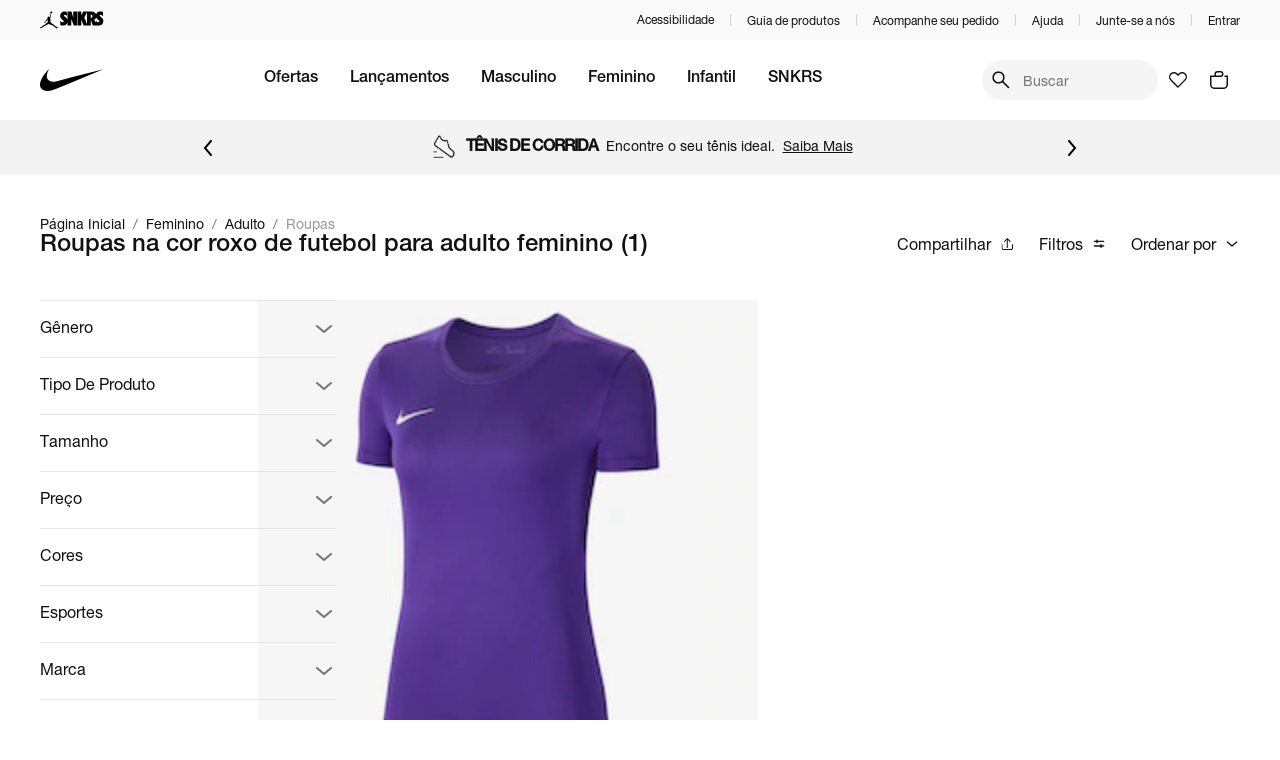

--- FILE ---
content_type: application/x-javascript
request_url: https://static.nike.com.br/v11-235-1/_next/static/v11-235-1/_buildManifest.js
body_size: 1467
content:
self.__BUILD_MANIFEST=function(a,s,e,c){return{__rewrites:{afterFiles:[{has:a,source:s,destination:a}],beforeFiles:[],fallback:[]},"/":[e,"static/chunks/4346-a3dc33bbd276e1b3.js","static/chunks/pages/index-c302924304b78313.js"],"/404":["static/chunks/pages/404-f71a766b775e3b92.js"],"/_error":["static/chunks/pages/_error-05d4777e6e0ad1e3.js"],"/acompanhar-pedido":["static/chunks/pages/acompanhar-pedido-3006f7ca52f8db2f.js"],"/auth/error":["static/chunks/pages/auth/error-d6651102df9ed181.js"],"/auth/signIn":["static/chunks/pages/auth/signIn-3ba949dc55f9139e.js"],"/autoatendimento":["static/chunks/pages/autoatendimento-948c65b769a0ecd6.js"],"/busca":["static/chunks/pages/busca-c963e34dde1ee96c.js"],"/carrinho":["static/chunks/pages/carrinho-b046b710e8952fa1.js"],"/checkout":["static/chunks/pages/checkout-40167a6b313e3cc2.js"],"/checkout/confirmacao/[order]":["static/chunks/pages/checkout/confirmacao/[order]-eedb4bb9864e569f.js"],"/checkout/pagamento":["static/chunks/pages/checkout/pagamento-5e27f23a40a110ee.js"],"/escreva-uma-avaliacao/[productId]":["static/chunks/pages/escreva-uma-avaliacao/[productId]-fa2e78c5749699e7.js"],"/favoritos":["static/chunks/pages/favoritos-e6fa910f08c09d31.js"],"/guia-de-produtos-nike":["static/chunks/pages/guia-de-produtos-nike-2d008b9ee34e8d90.js"],"/guia-de-produtos-nike/autores/[journalAuthorSlug]":[e,"static/chunks/4754-a464fa6fbc203b68.js","static/chunks/991-ff4d52f2f040a433.js","static/chunks/pages/guia-de-produtos-nike/autores/[journalAuthorSlug]-6ae57b825c103adc.js"],"/guia-de-produtos-nike/[journalContentSlug]":["static/chunks/pages/guia-de-produtos-nike/[journalContentSlug]-d7207857ad9d0a77.js"],"/hotsite/[...hotsiteSlug]":["static/chunks/pages/hotsite/[...hotsiteSlug]-32b29ccb2b8e59b9.js"],"/hub":["static/chunks/pages/hub-596a62520b7ff2c8.js"],"/hub/[hubContentSlug]":["static/chunks/pages/hub/[hubContentSlug]-fc03c40e3e0082fd.js"],"/login-mc":["static/chunks/pages/login-mc-ad0881c18f673b7d.js"],"/login-vendedor":["static/chunks/pages/login-vendedor-cc4ddf854973145d.js"],"/login-vg":["static/chunks/pages/login-vg-013cf66d5c134d4a.js"],"/lp/fisia":["static/chunks/pages/lp/fisia-5969304702160c08.js"],"/mapa-do-site":["static/chunks/pages/mapa-do-site-3ea4a50eeb662005.js"],"/meus-pedidos":["static/chunks/pages/meus-pedidos-bef8c5c5df88956e.js"],"/meus-pedidos/detalhes/[orderIdSlug]":["static/chunks/pages/meus-pedidos/detalhes/[orderIdSlug]-dcb9c96d19fd4083.js"],"/minha-conta":["static/chunks/pages/minha-conta-635c339060915c6a.js"],"/minha-conta/alterar-dados-cadastrais":["static/chunks/pages/minha-conta/alterar-dados-cadastrais-0505619fed157116.js"],"/minha-conta/extrato-vale-troca":["static/chunks/pages/minha-conta/extrato-vale-troca-7db37ac129e76f31.js"],"/minha-conta/extrato-voucher-atleta":["static/chunks/pages/minha-conta/extrato-voucher-atleta-8a2fae229ffaf14a.js"],"/minha-conta/meus-cartoes":["static/chunks/pages/minha-conta/meus-cartoes-5d3a3159be0d5823.js"],"/nav/[[...navSlug]]":["static/chunks/pages/nav/[[...navSlug]]-8828219c562f3d9f.js"],"/panda-playground":[c,"static/chunks/pages/panda-playground-1d66c57fee6a97fb.js"],"/panda-playground/FairplayTypographyTable":[c,"static/chunks/pages/panda-playground/FairplayTypographyTable-71d5717feac53cf1.js"],"/politica-cookies":["static/chunks/pages/politica-cookies-0849ba1e84e2ef09.js"],"/politica-privacidade":["static/chunks/pages/politica-privacidade-842cf2d109e88f72.js"],"/politica-trocas":["static/chunks/pages/politica-trocas-0219e3433bfba6d0.js"],"/sc/[staticPageSlug]":["static/chunks/pages/sc/[staticPageSlug]-b7131988b5ff313c.js"],"/sentry-playground":["static/chunks/199-55201647f144e180.js","static/chunks/pages/sentry-playground-2cb7c6523a492718.js"],"/snkrs":["static/chunks/pages/snkrs-d81e5a4119555da7.js"],"/snkrs/calendario":["static/chunks/pages/snkrs/calendario-5f5b3d0e6d02cc98.js"],"/snkrs/estoque":["static/chunks/pages/snkrs/estoque-49e69c5aaa84429e.js"],"/snkrs/[snkrsProductSlug]":["static/chunks/pages/snkrs/[snkrsProductSlug]-63eb84f5f9453a73.js"],"/socialcommerce":["static/chunks/pages/socialcommerce-e2fcc29254ca70f3.js"],"/termos-de-uso":["static/chunks/pages/termos-de-uso-7e4e360248a6d524.js"],"/termos-de-vendas":["static/chunks/pages/termos-de-vendas-2aa792901abbcfdb.js"],"/vistos-recentemente":["static/chunks/pages/vistos-recentemente-37a88cf59e0746c8.js"],"/[productSlug]":["static/chunks/pages/[productSlug]-013311535a0bc483.js"],sortedPages:["/","/404","/_app","/_error","/acompanhar-pedido","/auth/error","/auth/signIn","/autoatendimento","/busca","/carrinho","/checkout","/checkout/confirmacao/[order]","/checkout/pagamento","/escreva-uma-avaliacao/[productId]","/favoritos","/guia-de-produtos-nike","/guia-de-produtos-nike/autores/[journalAuthorSlug]","/guia-de-produtos-nike/[journalContentSlug]","/hotsite/[...hotsiteSlug]","/hub","/hub/[hubContentSlug]","/login-mc","/login-vendedor","/login-vg",s,"/mapa-do-site","/meus-pedidos","/meus-pedidos/detalhes/[orderIdSlug]","/minha-conta","/minha-conta/alterar-dados-cadastrais","/minha-conta/extrato-vale-troca","/minha-conta/extrato-voucher-atleta","/minha-conta/meus-cartoes","/nav/[[...navSlug]]","/panda-playground","/panda-playground/FairplayTypographyTable","/politica-cookies","/politica-privacidade","/politica-trocas","/sc/[staticPageSlug]","/sentry-playground","/snkrs","/snkrs/calendario","/snkrs/estoque","/snkrs/[snkrsProductSlug]","/socialcommerce","/termos-de-uso","/termos-de-vendas","/vistos-recentemente","/[productSlug]"]}}(void 0,"/lp/fisia","static/chunks/9916-dc5d0de395c84107.js","static/chunks/1370-69fccd032e20dad5.js"),self.__BUILD_MANIFEST_CB&&self.__BUILD_MANIFEST_CB();

--- FILE ---
content_type: application/x-javascript
request_url: https://static.nike.com.br/v11-235-1/_next/static/chunks/webpack-e66423a106622a17.js
body_size: 4084
content:
!function(){try{var e="undefined"!=typeof window?window:"undefined"!=typeof global?global:"undefined"!=typeof self?self:{},t=(new e.Error).stack;t&&(e._sentryDebugIds=e._sentryDebugIds||{},e._sentryDebugIds[t]="8b28c95d-50df-4613-9a9e-f63511cc6877",e._sentryDebugIdIdentifier="sentry-dbid-8b28c95d-50df-4613-9a9e-f63511cc6877")}catch(e){}}(),function(){"use strict";var e,t,c,a,n,f,r,d,b,o,i,u,s={},l={};function p(e){var t=l[e];if(void 0!==t)return t.exports;var c=l[e]={id:e,loaded:!1,exports:{}},a=!0;try{s[e].call(c.exports,c,c.exports,p),a=!1}finally{a&&delete l[e]}return c.loaded=!0,c.exports}p.m=s,e=[],p.O=function(t,c,a,n){if(c){n=n||0;for(var f=e.length;f>0&&e[f-1][2]>n;f--)e[f]=e[f-1];e[f]=[c,a,n];return}for(var r=1/0,f=0;f<e.length;f++){for(var c=e[f][0],a=e[f][1],n=e[f][2],d=!0,b=0;b<c.length;b++)r>=n&&Object.keys(p.O).every(function(e){return p.O[e](c[b])})?c.splice(b--,1):(d=!1,n<r&&(r=n));if(d){e.splice(f--,1);var o=a();void 0!==o&&(t=o)}}return t},p.n=function(e){var t=e&&e.__esModule?function(){return e.default}:function(){return e};return p.d(t,{a:t}),t},c=Object.getPrototypeOf?function(e){return Object.getPrototypeOf(e)}:function(e){return e.__proto__},p.t=function(e,a){if(1&a&&(e=this(e)),8&a||"object"==typeof e&&e&&(4&a&&e.__esModule||16&a&&"function"==typeof e.then))return e;var n=Object.create(null);p.r(n);var f={};t=t||[null,c({}),c([]),c(c)];for(var r=2&a&&e;"object"==typeof r&&!~t.indexOf(r);r=c(r))Object.getOwnPropertyNames(r).forEach(function(t){f[t]=function(){return e[t]}});return f.default=function(){return e},p.d(n,f),n},p.d=function(e,t){for(var c in t)p.o(t,c)&&!p.o(e,c)&&Object.defineProperty(e,c,{enumerable:!0,get:t[c]})},p.f={},p.e=function(e){return Promise.all(Object.keys(p.f).reduce(function(t,c){return p.f[c](e,t),t},[]))},p.u=function(e){return 4754===e?"static/chunks/4754-a464fa6fbc203b68.js":199===e?"static/chunks/199-55201647f144e180.js":9916===e?"static/chunks/9916-dc5d0de395c84107.js":991===e?"static/chunks/991-ff4d52f2f040a433.js":"static/chunks/"+(({740:"b2e7f5ea",1746:"11550744",7538:"recorder",8284:"a0cd9f7c",9983:"profiler"})[e]||e)+"."+({35:"85964853ecf78783",89:"5c5d0f33d3b23ca1",180:"20665f0e3ad09e4e",482:"b721419ab921c1f9",548:"b9a8455c8c0c0e05",569:"cd465a7594042e25",632:"e303d85f3eb2ee56",684:"4cff21202fe8740b",740:"bcabc0d170cb58d8",815:"180f02e78c769887",864:"ba599fc920535c2a",987:"f49cd058e18abb3f",1033:"a2b90f5006f4f8da",1073:"ef06f3345daee344",1379:"36b2dd96fc30ad6c",1386:"324d45848bcdb7ef",1493:"eaf6200d22b5d981",1519:"4eff41c59c5d81c1",1565:"f5cb495d52f1badd",1671:"2b283e36e3e177e6",1680:"53bc761ec442c1d6",1712:"dfa26b6d7342dd0f",1732:"1766b137e4d274cc",1746:"6a6635ffdfaaa769",1801:"facebc471854da32",1969:"4f9fbd6a68dc48e8",2135:"aae4eb7e558392fc",2165:"ef4edf873d4b0f08",2363:"1709cd851d63740a",2423:"7b063eb3daf99d11",2549:"a02a49afb6486576",2579:"44272644265ef3c6",2586:"276e9a6bf5f7c5d2",2723:"f34e82046c8af3ab",2773:"bda7a68d7d3cd1b1",2819:"0f179d97bf3712c8",2921:"1803eda1bbbfb6e8",2925:"42438eb2a8d1ba7d",2959:"0850dacefa34cd41",3036:"531d33088a9311eb",3078:"b19b5b2397ff03a0",3097:"78573f334f06411c",3140:"8cedd5bb1884296f",3149:"3f9708af4ca00640",3264:"771d4a8d8a3a3d00",3302:"2735523c8a2d7a1f",3319:"e10dfecc26362c72",3440:"d10652deb9df5d81",3445:"4ea5c19d83ab90e1",3471:"acc989f54188dec7",3474:"27d8df57d06979c2",3481:"ecf681f8819919de",3550:"fdfce8a6e74d1bc8",3551:"42dacafff8bbded6",3569:"e7c92464e7a0b3a8",3628:"79de1a783a9e5552",3691:"b5c51885dabadd35",3776:"09e85bac26e6856e",3887:"9665c0c1a8727838",3950:"fa94c1327ab93933",4153:"5b536a3a92214c65",4263:"3580f640d3e68793",4300:"24112d1bb88dee5d",4364:"077dc9f21b1567a6",4369:"12d3ab6a3d0b9407",4370:"f2d31dc1facbdf9a",4467:"78e9df737edfc102",4514:"c9c508a119c50f74",4566:"85d3b51fbd833470",5086:"7b6cd07ebbbce955",5123:"4b5582a3a9dfb7b2",5205:"bb83bf398ff36597",5229:"75ff0c88570f66d7",5341:"2cd68a61db6ad424",5423:"63b2eb163c1fc2cd",5566:"b77142efbd799d2f",5577:"890706f2ccc757e5",5620:"e9f33a7c86159e01",5624:"9ff0784ec54885f2",5711:"a02844c6f67b869b",5745:"93f57acc1e9042ce",5786:"bd2949104abacb15",5790:"f38c905bf3268814",5862:"127683daed538cae",5892:"8c4682165ecca311",6276:"acce0affbddb9419",6576:"6cdcc32d7977c47a",6617:"b84df00c347531b6",6740:"4441d6369441ea41",6883:"224ea995b8b74276",7217:"91a8dff2d351b4fe",7231:"4e1b381487ade8a0",7257:"7073755219496985",7272:"eec809658dc43676",7337:"68a19d503ee28974",7353:"b50e56f513309296",7380:"8766049b58998f1c",7538:"31e73db943824312",7837:"2f18571c5b2c5cfb",7839:"5ddacf71e8eb3d39",7906:"61798533afee889b",7973:"413304834b89a908",8056:"655f7fbfbed1041a",8261:"ce48a14f7a19e2e7",8284:"10e8c7101273b88b",8304:"41cc78f36e73e46c",8492:"3725380f83aa914e",8536:"78fcf83e766fe088",8780:"4a48ef78f83c643e",8819:"1fe9b7e189110bd5",8873:"caf0ab3e22e2ff30",8975:"86a6e14e5458d583",9261:"68cc4af4180aa4e3",9289:"2eb60ff9fb52e850",9485:"e25fe9b5cc91d3b0",9728:"92179b714fa383de",9737:"6cc563befca0b836",9746:"a17973bb2b129d8e",9875:"e8bba78908fee8c8",9915:"7a1bb6012528244f",9959:"bd36ba01ccca2843",9983:"1c0b8310b7aab6a2"})[e]+".js"},p.miniCssF=function(e){return"static/css/"+({2423:"5ff19835a302ee42",5862:"c27d7d44928dd7e3"})[e]+".css"},p.g=function(){if("object"==typeof globalThis)return globalThis;try{return this||Function("return this")()}catch(e){if("object"==typeof window)return window}}(),p.o=function(e,t){return Object.prototype.hasOwnProperty.call(e,t)},a={},n="_N_E:",p.l=function(e,t,c,f){if(a[e]){a[e].push(t);return}if(void 0!==c)for(var r,d,b=document.getElementsByTagName("script"),o=0;o<b.length;o++){var i=b[o];if(i.getAttribute("src")==e||i.getAttribute("data-webpack")==n+c){r=i;break}}r||(d=!0,(r=document.createElement("script")).charset="utf-8",r.timeout=120,p.nc&&r.setAttribute("nonce",p.nc),r.setAttribute("data-webpack",n+c),r.src=p.tu(e)),a[e]=[t];var u=function(t,c){r.onerror=r.onload=null,clearTimeout(s);var n=a[e];if(delete a[e],r.parentNode&&r.parentNode.removeChild(r),n&&n.forEach(function(e){return e(c)}),t)return t(c)},s=setTimeout(u.bind(null,void 0,{type:"timeout",target:r}),12e4);r.onerror=u.bind(null,r.onerror),r.onload=u.bind(null,r.onload),d&&document.head.appendChild(r)},p.r=function(e){"undefined"!=typeof Symbol&&Symbol.toStringTag&&Object.defineProperty(e,Symbol.toStringTag,{value:"Module"}),Object.defineProperty(e,"__esModule",{value:!0})},p.nmd=function(e){return e.paths=[],e.children||(e.children=[]),e},p.tt=function(){return void 0===f&&(f={createScriptURL:function(e){return e}},"undefined"!=typeof trustedTypes&&trustedTypes.createPolicy&&(f=trustedTypes.createPolicy("nextjs#bundler",f))),f},p.tu=function(e){return p.tt().createScriptURL(e)},p.p="https://static.nike.com.br/v11-235-1/_next/",r=function(e,t,c,a){var n=document.createElement("link");return n.rel="stylesheet",n.type="text/css",n.onerror=n.onload=function(f){if(n.onerror=n.onload=null,"load"===f.type)c();else{var r=f&&("load"===f.type?"missing":f.type),d=f&&f.target&&f.target.href||t,b=Error("Loading CSS chunk "+e+" failed.\n("+d+")");b.code="CSS_CHUNK_LOAD_FAILED",b.type=r,b.request=d,n.parentNode.removeChild(n),a(b)}},n.href=t,document.head.appendChild(n),n},d=function(e,t){for(var c=document.getElementsByTagName("link"),a=0;a<c.length;a++){var n=c[a],f=n.getAttribute("data-href")||n.getAttribute("href");if("stylesheet"===n.rel&&(f===e||f===t))return n}for(var r=document.getElementsByTagName("style"),a=0;a<r.length;a++){var n=r[a],f=n.getAttribute("data-href");if(f===e||f===t)return n}},b={2272:0},p.f.miniCss=function(e,t){b[e]?t.push(b[e]):0!==b[e]&&({2423:1,5862:1})[e]&&t.push(b[e]=new Promise(function(t,c){var a=p.miniCssF(e),n=p.p+a;if(d(a,n))return t();r(e,n,t,c)}).then(function(){b[e]=0},function(t){throw delete b[e],t}))},o={2272:0},p.f.j=function(e,t){var c=p.o(o,e)?o[e]:void 0;if(0!==c){if(c)t.push(c[2]);else if(/^(2272|2423|5862)$/.test(e))o[e]=0;else{var a=new Promise(function(t,a){c=o[e]=[t,a]});t.push(c[2]=a);var n=p.p+p.u(e),f=Error();p.l(n,function(t){if(p.o(o,e)&&(0!==(c=o[e])&&(o[e]=void 0),c)){var a=t&&("load"===t.type?"missing":t.type),n=t&&t.target&&t.target.src;f.message="Loading chunk "+e+" failed.\n("+a+": "+n+")",f.name="ChunkLoadError",f.type=a,f.request=n,c[1](f)}},"chunk-"+e,e)}}},p.O.j=function(e){return 0===o[e]},i=function(e,t){var c,a,n=t[0],f=t[1],r=t[2],d=0;if(n.some(function(e){return 0!==o[e]})){for(c in f)p.o(f,c)&&(p.m[c]=f[c]);if(r)var b=r(p)}for(e&&e(t);d<n.length;d++)a=n[d],p.o(o,a)&&o[a]&&o[a][0](),o[a]=0;return p.O(b)},(u=self.webpackChunk_N_E=self.webpackChunk_N_E||[]).forEach(i.bind(null,0)),u.push=i.bind(null,u.push.bind(u)),p.nc=void 0}();

--- FILE ---
content_type: application/x-javascript
request_url: https://static.nike.com.br/v11-235-1/_next/static/chunks/3302.2735523c8a2d7a1f.js
body_size: 4821
content:
!function(){try{var e="undefined"!=typeof window?window:"undefined"!=typeof global?global:"undefined"!=typeof self?self:{},t=(new e.Error).stack;t&&(e._sentryDebugIds=e._sentryDebugIds||{},e._sentryDebugIds[t]="f1d44a49-355c-4bd8-a6b2-be9d2c60b48a",e._sentryDebugIdIdentifier="sentry-dbid-f1d44a49-355c-4bd8-a6b2-be9d2c60b48a")}catch(e){}}();"use strict";(self.webpackChunk_N_E=self.webpackChunk_N_E||[]).push([[3302],{59317:function(e,t,n){n.d(t,{Z:function(){return N}});var i=n(52676),o=n(16830),a=n.n(o),l=n(96173),r=n(94084),s=n(15690),c=n(75271),u=n(40106),d=n(50906);let m=d.default.div.withConfig({displayName:"ShowMore.styled__Wrapper",componentId:"sc-ccd717a9-0"})(["display:flex;overflow:wrap;flex:1;flex-direction:column;"]),_={isOpen:()=>(0,d.css)(["max-height:unset !important;"])},v=d.default.div.withConfig({displayName:"ShowMore.styled__ChildrenWrapper",componentId:"sc-ccd717a9-1"})(["",";"],e=>{let{desktopClosedHeight:t,isOpen:n=!1,mobileClosedHeight:i}=e;return(0,d.css)(["max-height:","rem;overflow:hidden;","{max-height:","rem;}",""],i,u.Z.greaterThan("desktop"),t,n&&_.isOpen())}),p=d.default.div.withConfig({displayName:"ShowMore.styled__GradientWrapper",componentId:"sc-ccd717a9-2"})(["",""],e=>{let{theme:t}=e;return(0,d.css)(["display:block;position:relative;width:100%;&::before{background-image:linear-gradient(180deg,transparent,white);content:'';height:",";left:0;position:absolute;top:-",";width:100%;}"],t.spaces[900],t.spaces[900])}),f=d.default.button.withConfig({displayName:"ShowMore.styled__Button",componentId:"sc-ccd717a9-3"})(["",""],e=>{let{theme:t}=e;return(0,d.css)(["align-items:center;background:transparent;border:none;color:",";cursor:pointer;display:flex;font-size:",";gap:",";margin:"," auto ",";outline:none;padding:",";"],t.colors.neutral[700],t.fontSizes.medium,t.spaces[200],t.spaces[500],t.spaces[0],t.spaces[0])});var g=e=>{let{children:t,desktopClosedHeight:n=300,initOpen:o=!1,mobileClosedHeight:a=480,showIcon:l=!0,showLessText:u="Mostrar menos",showMoreText:d="Mostrar mais"}=e,[_,g]=(0,c.useState)(o),h=_?u:d,b=_?(0,i.jsx)(r.Z,{}):(0,i.jsx)(s.Z,{});return t?(0,i.jsxs)(m,{children:[(0,i.jsx)(v,{desktopClosedHeight:n,isOpen:_,mobileClosedHeight:a,children:t}),!_&&(0,i.jsx)(p,{}),(0,i.jsxs)(f,{onClick:()=>g(e=>!e),title:h,children:[h,l&&b]})]}):(0,i.jsx)(i.Fragment,{})};let h=d.default.div.withConfig({displayName:"NavSeoContent.styled__Wrapper",componentId:"sc-622ccf44-0"})(["",""],e=>{let{theme:t}=e;return(0,d.css)(["display:flex;flex-direction:column;width:100%;gap:",";"],t.spaces[600])}),b=d.default.div.withConfig({displayName:"NavSeoContent.styled__ContentWrapper",componentId:"sc-622ccf44-1"})(["",""],e=>{let{theme:t}=e;return(0,d.css)(["display:flex;color:",";flex-flow:column wrap;font-size:",";line-height:",";row-gap:",";width:100%;a,a:visited{color:",";text-decoration:underline;font-weight:700;}p ~ h2{margin-top ",";}h2,h3{font-weight:",";}h2{font-size:",";}h3{font-size:",";}strong{}ul{display:flex;flex-flow:column wrap;gap:16rem;padding-left:",";}img{max-width:100%;}.align-center{text-align:center;}.align-right{text-align:right;}"],t.colors.neutral[700],t.fontSizes.small,t.lineHeights.large,t.spaces[300],t.colors.neutral[700],t.spaces[300],t.fontWeights.bold,t.fontSizes.xlarge,t.fontSizes.large,t.spaces[300])}),w=d.default.section.attrs({id:"nav-seo-content"}).withConfig({displayName:"NavSeoContent.styled__Section",componentId:"sc-622ccf44-2"})(["",""],e=>{let{theme:t}=e;return(0,d.css)(["display:flex;margin:"," "," ",";"],t.spaces[600],t.spaces[0],t.spaces[800])}),y=a()(()=>n.e(632).then(n.bind(n,80632)).then(e=>e.SEOCardList),{loadableGenerated:{webpack:()=>[80632]}}),x=a()(()=>n.e(3550).then(n.bind(n,23550)).then(e=>e.SEOImageButtonList),{loadableGenerated:{webpack:()=>[23550]}}),C=a()(()=>n.e(4300).then(n.bind(n,24300)).then(e=>e.Quote),{loadableGenerated:{webpack:()=>[24300]}}),S=a()(()=>n.e(5577).then(n.bind(n,25577)).then(e=>e.default),{loadableGenerated:{webpack:()=>[25577]}});var N=e=>{let{content:t="",components:n}=e;return(0,i.jsx)(w,{children:(0,i.jsx)(g,{children:(0,i.jsxs)(h,{children:[(0,i.jsx)(b,{children:(0,l.vM)(t)}),null==n?void 0:n.map((e,t)=>e.seoCardList?(0,i.jsx)(y,{seoCardList:e.seoCardList},t):e.seoCardImageButton?(0,i.jsx)(x,{seoCardImageButtonList:e.seoCardImageButton},t):e.seoQuote?(0,i.jsx)(C,{quote:e.seoQuote.quote,author:e.seoQuote.author,authorDescription:e.seoQuote.authorDescription},t):e.seoImageText?(0,i.jsx)(S,{image:e.seoImageText.image,content:e.seoImageText.content},t):null)]})})})}},94749:function(e,t,n){n.d(t,{Vr:function(){return d},YQ:function(){return S},bA:function(){return b},YF:function(){return w},ov:function(){return C},Tm:function(){return g},mS:function(){return f},lK:function(){return h},Wv:function(){return x},uO:function(){return y},zA:function(){return N},FN:function(){return j},UE:function(){return L},th:function(){return I}});var i=n(96895),o=n(83620),a=n(29945),l=n(24704),r=n(20946),s=n(47668),c=n(6181);let u=e=>{let t={event:"view_item_list",...e};(0,c.y)(t)},d=e=>{let t;return(null==e?void 0:e.includes("/nav"))||(null==e?void 0:e.includes("/snkrs"))?t="list_results":(null==e?void 0:e.includes("/busca"))?t="search_results":(null==e?void 0:e.includes("/hotsite"))&&(t="hotsite_results"),t},m=()=>{let{pathname:e,search:t}=window.location,n="";return e.includes("/busca")&&(n=new URLSearchParams(t).get("term")||""),n},_=()=>new URLSearchParams(window.location.search).get("sorting")||"",v=()=>{var e;let{pathname:t}=window.location,n=null===(e=t.split("/nav/")[1])||void 0===e?void 0:e.split("/");return{key:(null==n?void 0:n.filter((e,t)=>t%2==0))||[],value:(null==n?void 0:n.filter((e,t)=>t%2!=0))||[]}},p=(e,t)=>e&&t?"".concat(e,"_columns, ").concat(Math.round(t/e),"_lines"):"",f=e=>{(0,o.il)({category:"Loading - Nav - Rota de entrada",action:"Carregou - Exibiu p\xe1gina de navega\xe7\xe3o",label:"Nav - URL: ".concat(e),value:0,nonInteraction:!0})},g=e=>{(0,o.il)({category:"Loading - Hotsite - Rota de entrada",action:"Carregou - Exibiu p\xe1gina de hotsite",label:"Hotsite - URL: ".concat(e),value:0,nonInteraction:!0})},h=e=>{(0,o.il)({category:"Loading - Busca - Rota de entrada",action:"Carregou - Exibiu p\xe1gina de busca",label:"Busca - URL: ".concat(e),value:0,nonInteraction:!0})},b=(e,t,n)=>{(0,o.oe)({event:"click_card_product_grid",category:"UI - ".concat(t," - Card produtos"),action:"Click - Card Produto",label:"Clicou no produto ".concat(e," na posi\xe7\xe3o ").concat(n)})},w=(e,t,n)=>{(0,o.oe)({event:"pwh_click_product_card",pwh:{items:{category:"pwh_click_product_card",action:"Clicou no produto ".concat(e," na posi\xe7\xe3o ").concat(t),label:n}}})},y=e=>{let t=(0,a.F1)(e);(0,o.oe)({event:"view_empty_search_results",category:"Busca - Sem Resultados",action:"Acessou search sem resultados",label:"busca: ".concat(t.get("term"),", filtros: ").concat(t.getAll("fields"))})},x=e=>{let t=(0,l.o2)(e);null!=t&&(0,o.oe)({event:"view_empty_nav",category:"Nav - Sem Resultados",action:"Acessou nav sem resultados",label:"nav: ".concat(t)})},C=e=>{let t=(0,l.Us)(e);null!=t&&(0,o.oe)({event:"view_empty_hotsite",category:"Hotsite - Sem Resultados",action:"Acessou hotsite sem resultados",label:"hotsite: ".concat(t.hotsiteName,", filtros: ").concat(t.fields.getAll("fields"))})},S=e=>{let t=e.map(e=>e.value).join(" / ");(0,o.oe)({event:"breadcrumb_insider",breadcrumbInfo:e,breadcrumbValue:t})},N=e=>{let{list:t,type:n,avaiableFilters:a,pagination:l,columns:s,pathname:c}=e;(0,o.oe)({ecommerce:null,item_list:null}),(0,o.oe)({event:"load_item_list",event_type:"item_load",ecommerce:{items:(0,i.Z)(t)?t:t.map((e,t)=>{let{name:i,id:o,details:{categories:a=[],brand:l,rate:s,reviews:u,modelColor:m,styleCode:_},oldPrice:v=0,price:p=0,installment:f}=e;return{item_name:i,item_id:(0,r.V)(_),quantity:1,item_category:a?a[0]:void 0,from_price:v||p,price:p,item_type:n,item_brand:l||void 0,item_list_name:d(c),item_list_id:window.location.pathname,item_scooby_id:o||void 0,item_variant:m,rating_value:Number(s)||0,rating_count:u||0,index:t+1,discount_percentage:0,interest_free_installments_count:(null==f?void 0:f.quantity)||0,interest_free_installments_value:(null==f?void 0:f.price)||0,avaiable_tags:[],avaiable_colors:[],avaiable_sizes:[],avaiable_appeals:[]}})},item_list:(0,i.Z)(t)?{}:{type:d(c),id:window.location.pathname,format:p(s,null==l?void 0:l.pageMaxSize),items_cta:void 0,items_order:_(),avaiable_filters:a||[],selected_filters:v(),algorithm:void 0,slot_index:0,search_term:m(),pagination:{pages_count:(null==l?void 0:l.last)||1,current_page:(null==l?void 0:l.current)||1,page_max_size:(null==l?void 0:l.pageMaxSize)||0,page_size:(null==l?void 0:l.pageSize)||0,page_items:(0,i.Z)(t)?[]:t.map(e=>{let{id:t=""}=e;return t})}}})},I=e=>{let{list:t,type:n,search_id:o}=e,a=window.location.pathname;u({search_id:o,event_type:"item_view",ecommerce:{items:(0,i.Z)(t)?[]:t.map((e,t)=>{var i;let{name:o,id:l,details:{categories:s=[],brand:c,rate:u,reviews:m,modelColor:_,styleCode:v},price:p=0,oldPrice:f=0,installment:g}=e;return{index:t,interest_free_installments_count:(null==g?void 0:g.quantity)||0,interest_free_installments_value:(null==g?void 0:g.price)||0,item_brand:c||void 0,item_category:s?s[0]:void 0,from_price:f||p,item_id:null!==(i=(0,r.V)(v))&&void 0!==i?i:"",item_scooby_id:l||void 0,item_list_id:a,item_list_name:d(a),item_name:o,item_type:n,item_variant:_,price:p,quantity:1,rating_count:m||0,rating_value:Number(u)||0}})}})},k=e=>{var t,n,i,o,a,l,r;let{product:s,cleanStyleCode:c,itemListName:u,itemListId:d,index:m,type:_}=e,v=(null==s?void 0:s.price)||0;return{items:[{item_name:null==s?void 0:s.name,item_id:c,item_scooby_id:null==s?void 0:s.id,quantity:1,item_category:"categories"in s?null==s?void 0:null===(t=s.categories)||void 0===t?void 0:t[0]:null==s?void 0:null===(i=s.details)||void 0===i?void 0:null===(n=i.categories)||void 0===n?void 0:n[0],from_price:"oldPrice"in s?null==s?void 0:s.oldPrice:(null==s?void 0:s.price)||v,price:v,item_type:_,item_brand:"brand"in s?null==s?void 0:s.brand:null==s?void 0:null===(o=s.details)||void 0===o?void 0:o.brand,item_list_name:u,item_list_id:d,item_variant:"modelColor"in s?null==s?void 0:s.modelColor:null==s?void 0:null===(a=s.details)||void 0===a?void 0:a.modelColor,rating_value:"rate"in s?Number(null==s?void 0:s.rate):Number(null==s?void 0:null===(l=s.details)||void 0===l?void 0:l.rate)||0,rating_count:"totalReview"in s?null==s?void 0:s.totalReview:(null==s?void 0:null===(r=s.details)||void 0===r?void 0:r.totalReview)||0,index:m,discount_percentage:0,interest_free_installments_count:0,interest_free_installments_value:0}]}},j=e=>{var t,n,i;let{product:a,index:l,type:c,search_id:u}=e,m=window.location.pathname,_=null!==(n=d(m))&&void 0!==n?n:"",v=null!==(i=(0,r.V)(null==a?void 0:null===(t=a.details)||void 0===t?void 0:t.styleCode))&&void 0!==i?i:"",p=k({product:a,cleanStyleCode:v,itemListName:_,itemListId:m,index:l,type:c});(0,o.oe)({item_list:null}),(0,s.w)({searchId:u,ecommerce:p})},L=e=>{let{selectedFilters:t,isHotsite:n,searchedTerm:i,sorting:a,page:l=1,path:r,resultsCount:s=0,search_id:c="",algorithm:u="scoreByRanking"}=e,d=i||r.split("?")[0];(0,o.oe)({event:"select_search",type:i?"search_results":n?"hotsite_results":"list_results",term:d,selected_filters:t,algorithm:u,sorting:a,page:l,results_count:s,search_id:c})}},51982:function(e,t,n){n.d(t,{W:function(){return i},b:function(){return o}});let i=function(){let e=arguments.length>0&&void 0!==arguments[0]?arguments[0]:"",t=arguments.length>1&&void 0!==arguments[1]?arguments[1]:"1";return Number(new URLSearchParams(e.split("?").pop()).get("page")||t)},o=(e,t)=>{let n=e.asPath.includes("/busca"),i=e.asPath.includes("/hotsite"),o=t.previous,a=t.next,l=t.first,r=t.last;return n&&(o="/busca?".concat(t.previous),a="/busca?".concat(t.next),l="/busca?".concat(t.first),r="/busca?".concat(t.last)),i&&(o="".concat(e.query.hotsiteSlug,"?").concat(t.previous),a="".concat(e.query.hotsiteSlug,"?").concat(t.next),l="".concat(e.query.hotsiteSlug,"?").concat(t.first),r="".concat(e.query.hotsiteSlug,"?").concat(t.last)),{previousPageUrl:o,nextPageUrl:a,firstPageUrl:l,lastPageUrl:r}}},24704:function(e,t,n){n.d(t,{H0:function(){return c},Nh:function(){return v},T0:function(){return d},Us:function(){return _},bf:function(){return p},gT:function(){return u},o2:function(){return m},qg:function(){return s}});var i=n(94749);let o="busca",a="search",l="hotsite",r={[o]:"/".concat(o,"?"),[a]:"/".concat(o,"?"),[l]:"/".concat(l,"/"),nav:"/".concat("nav","/")},s=(e,t)=>e===(r[t]||void 0),c=e=>r[e],u=e=>e===a?i.lK:"nav"===e?i.mS:i.Tm,d=e=>e===a?i.uO:"nav"===e?i.Wv:i.ov,m=e=>{let t=e.match(/\/nav\/(.*?)(\?|$)/);if(null==t)return null;let n=t[1].split("/"),i=[];for(let e=0;e<n.length;e+=2)i.push(n[e]+"/"+n[e+1]);return i},_=e=>{let t=e.match(/\/hotsite\/(.*?)(\?|$)/);return null==t?null:{hotsiteName:t[1],fields:new URLSearchParams(e.replace(/^.*\?/,""))}},v=e=>{let t=[];return e.includes("?")&&((t=e.split("?")).shift(),e=t.toString()),e},p=e=>{let t={...e};return delete t.utm_source,delete t.utm_medium,delete t.utm_campaign,delete t.utm_term,delete t.utm_content,delete t.utm_id,delete t.utm_referrer,delete t.gclid,delete t.fbclid,t}},20946:function(e,t,n){n.d(t,{V:function(){return i},i:function(){return o}});let i=e=>null==e?void 0:e.replace("-",""),o=e=>{var t;return null!==(t=null==e?void 0:e.split("-")[0])&&void 0!==t?t:""}},47668:function(e,t,n){n.d(t,{w:function(){return a}});var i=n(28955),o=n(6181);let a=e=>{let{ecommerce:t,searchId:n}=e;(0,o.y)({event_type:"click",event:"select_item",ecommerce:t,search_id:n});try{let e=t.items[0];(0,i.Zg)(e.item_id,e.item_list_id,e.item_list_name)}catch(e){return}}},28955:function(e,t,n){n.d(t,{Kx:function(){return s},Zg:function(){return r},nt:function(){return c}});var i=n(83220),o=n(72995);let a="ga4_item_list_data",l={item_list_id:void 0,item_list_name:void 0,expire:void 0};function r(e,t,n){if(!e)return;let l=(0,o.qn)(a)||{},r={item_list_id:t,item_list_name:n,expire:(0,i.C)(30)};(0,o.Nh)(a,{...l,[e]:r})}function s(){let e=(0,o.qn)(a);return e?function(e){let t=function(e){let t=Object.entries(e).map(e=>{let[t,n]=e,o=void 0===n.expire;return{productId:t,item:o?{...n,expire:(0,i.C)(30)}:n,wasChanged:o}});return{data:Object.fromEntries(t.map(e=>{let{productId:t,item:n}=e;return[t,n]})),hasChanges:t.some(e=>{let{wasChanged:t}=e;return t})}}(e),n=function(e){let t=Date.now(),n=Object.entries(e),i=n.filter(e=>{let[,n]=e;return!function(e){var t;let n=arguments.length>1&&void 0!==arguments[1]?arguments[1]:Date.now();return(null!==(t=e.expire)&&void 0!==t?t:0)<n}(n,t)});return{data:Object.fromEntries(i),hasChanges:i.length!==n.length}}(t.data);return(t.hasChanges||n.hasChanges)&&(0,o.Nh)(a,n.data),n.data}(e):{}}function c(e){return s()[e]||l}},6181:function(e,t,n){n.d(t,{y:function(){return o}});var i=n(83620);function o(e){e.ecommerce.items&&0!==e.ecommerce.items.length&&((0,i.oe)({ecommerce:null}),(0,i.oe)(e))}}}]);

--- FILE ---
content_type: application/javascript
request_url: https://www.nike.com.br/WsAYMdb73/W1/WF/Vc5PxWkcg4DYNg/m3umbb2pXmkLwr/Hy9jbBo5DBA/VBZy/IGFOLgkC
body_size: 172321
content:
(function(){if(typeof Array.prototype.entries!=='function'){Object.defineProperty(Array.prototype,'entries',{value:function(){var index=0;const array=this;return {next:function(){if(index<array.length){return {value:[index,array[index++]],done:false};}else{return {done:true};}},[Symbol.iterator]:function(){return this;}};},writable:true,configurable:true});}}());(function(){bM();GIv();Gqv();var rz=function rT(w7,Lf){var n0=rT;var Qf=fP(new Number(CI),R6);var wr=Qf;Qf.set(w7);while(wr+w7!=El){switch(wr+w7){case hl:{var DB=EB(typeof wB[EB(typeof O1()[Fk(Uf)],Aj([],[][[]]))?O1()[Fk(X4)](r7,ss,Bj):O1()[Fk(kj)].apply(null,[Kk,Z4,jf])][Oj()[K0(Fb)].apply(null,[Gr({}),dF,fS])],x0()[nz(cP)](Xk,m0,N4,Hb))||EB(typeof wB[Eb()[mw(DP)].apply(null,[Lz,Hb,xJ])][Oj()[K0(Fb)](Gr(Gr(cP)),dF,fS)],x0()[nz(cP)](Xk,m0,N4,E7))?J1(typeof IV()[wP(Pr)],'undefined')?IV()[wP(Xk)](hb,K6,qz):IV()[wP(Ob)](Cw,dV,jT):Eb()[mw(Ob)](Hz,r1,Hm);var PS=EV(wB[O1()[Fk(X4)](r7,ss,Xt)][Eb()[mw(DP)](Lz,Nf,xJ)][Oj()[K0(d6)].call(null,n4,Cr,ht)][tk()[tt(Fr)].apply(null,[Uf,Jq,c1,Zr])](x0()[nz(Hb)].call(null,Cw,g1,RT,fr)),null)?IV()[wP(Ob)].apply(null,[Cw,Gr({}),jT]):Eb()[mw(Ob)](Hz,kN,Hm);var q0=EV(wB[O1()[Fk(X4)](r7,ss,Xr)][Eb()[mw(DP)](Lz,c1,xJ)][J1(typeof Oj()[K0(MS)],Aj('',[][[]]))?Oj()[K0(Dk)](Xk,Pt,jb):Oj()[K0(d6)].call(null,Xk,Cr,ht)][tk()[tt(Fr)](Uf,Jq,Et,Gr(Gr([])))](EB(typeof tr()[Vw(fS)],Aj([],[][[]]))?tr()[Vw(c0)](fN,jf,Gr(Gr(cP)),kt):tr()[Vw(C6)](GT,Ht,n4,YN)),null)?IV()[wP(Ob)](Cw,c1,jT):J1(typeof Eb()[mw(C6)],Aj('',[][[]]))?Eb()[mw(K6)].call(null,Rf,Gr({}),ct):Eb()[mw(Ob)](Hz,H7,Hm);var bt=[k1,p6,Zk,Q0,DB,PS,q0];var N1=bt[Oj()[K0(n4)](O0,pb,cP)](Oj()[K0(dV)](NP,xX,Ez));w7+=KX;var Rz;}break;case bl:{w7+=QB;if(EB(pP,undefined)&&EB(pP,null)&&Xj(pP[Oj()[K0(cP)](NP,Iz,J4)],cP)){try{var V6=xb.length;var Ef=Gr({});var xT=wB[O1()[Fk(sb)].call(null,Et,T0,Xt)](pP)[O1()[Fk(hz)](Sb,m7,O6)](Mk()[L1(ON)].call(null,Dk,kN,B4,T7,sb,sz));if(Xj(xT[Oj()[K0(cP)].call(null,Gr(Gr(cP)),Iz,J4)],Ob)){pT=wB[O1()[Fk(DP)].call(null,Tb,xX,lP)](xT[NS[Xt]],lF[IV()[wP(xP)].call(null,E7,Hb,JF)]());}}catch(xf){xb.splice(KP(V6,Dk),Infinity,US);}}}break;case RJ:{w7+=EQ;return xb.pop(),Rz=N1,Rz;}break;case TB:{w7-=Tm;xb.push(TV);var k1=wB[O1()[Fk(X4)].apply(null,[r7,ss,dV])][tk()[tt(j0)](nj,dq,S6,lP)]||wB[Eb()[mw(DP)].call(null,Lz,OV,xJ)][tk()[tt(j0)].call(null,nj,dq,L4,Gr(Gr({})))]?IV()[wP(Ob)](Cw,ZT,jT):Eb()[mw(Ob)].call(null,Hz,OV,Hm);var p6=EV(wB[O1()[Fk(X4)](r7,ss,Nf)][J1(typeof Eb()[mw(EP)],'undefined')?Eb()[mw(K6)](Ur,Gr(Gr(cP)),OV):Eb()[mw(DP)](Lz,nS,xJ)][J1(typeof Oj()[K0(qV)],Aj([],[][[]]))?Oj()[K0(Dk)].call(null,Gr([]),Cf,Nk):Oj()[K0(d6)](fS,Cr,ht)][tk()[tt(Fr)](Uf,Jq,xj,R4)](EB(typeof Eb()[mw(jf)],'undefined')?Eb()[mw(GS)](C6,Sz,UT):Eb()[mw(K6)](tf,xj,Lb)),null)?J1(typeof IV()[wP(Zr)],'undefined')?IV()[wP(Xk)](DN,qV,xz):IV()[wP(Ob)](Cw,Lz,jT):Eb()[mw(Ob)](Hz,Hz,Hm);var Zk=EV(typeof wB[O1()[Fk(H7)].call(null,st,Mw,Hr)][Eb()[mw(GS)].call(null,C6,wb,UT)],x0()[nz(cP)](Xk,m0,N4,S6))&&wB[O1()[Fk(H7)](st,Mw,GS)][Eb()[mw(GS)](C6,I7,UT)]?J1(typeof IV()[wP(jk)],Aj([],[][[]]))?IV()[wP(Xk)](b6,nS,J7):IV()[wP(Ob)](Cw,VV,jT):Eb()[mw(Ob)](Hz,kt,Hm);var Q0=EV(typeof wB[J1(typeof O1()[Fk(Fr)],'undefined')?O1()[Fk(kj)](E7,CN,fS):O1()[Fk(X4)].call(null,r7,ss,Ht)][Eb()[mw(GS)](C6,U6,UT)],x0()[nz(cP)].apply(null,[Xk,m0,N4,Oz]))?IV()[wP(Ob)].apply(null,[Cw,fS,jT]):J1(typeof Eb()[mw(Vj)],Aj('',[][[]]))?Eb()[mw(K6)](vb,O0,Y1):Eb()[mw(Ob)].call(null,Hz,Gr({}),Hm);}break;case qI:{var Zz;w7-=PJ;return xb.pop(),Zz=pT,Zz;}break;case mq:{return String(...Lf);}break;case HI:{var Wz;xb.push(g0);return Wz=[wB[O1()[Fk(H7)](st,Y4,sb)][Oj()[K0(mj)](jf,CS,Jf)]?wB[J1(typeof O1()[Fk(Cw)],Aj('',[][[]]))?O1()[Fk(kj)](pr,RB,C6):O1()[Fk(H7)](st,Y4,Gr(Gr(Dk)))][EB(typeof Oj()[K0(O0)],'undefined')?Oj()[K0(mj)].call(null,T6,CS,Jf):Oj()[K0(Dk)](OV,W1,lt)]:O1()[Fk(Tt)].apply(null,[V0,M2,Gr(Gr(Dk))]),wB[J1(typeof O1()[Fk(wb)],Aj('',[][[]]))?O1()[Fk(kj)].apply(null,[C4,T0,Gr(Gr({}))]):O1()[Fk(H7)].apply(null,[st,Y4,rV])][O1()[Fk(T6)](Wf,wV,zk)]?wB[O1()[Fk(H7)](st,Y4,Ht)][O1()[Fk(T6)](Wf,wV,Gr(Gr({})))]:O1()[Fk(Tt)].call(null,V0,M2,Gr(Gr(Dk))),wB[J1(typeof O1()[Fk(w6)],Aj('',[][[]]))?O1()[Fk(kj)](Lr,f7,zr):O1()[Fk(H7)](st,Y4,hT)][J1(typeof Oj()[K0(CP)],Aj('',[][[]]))?Oj()[K0(Dk)].call(null,O6,bP,z0):Oj()[K0(Wr)].call(null,ck,Mb,xj)]?wB[O1()[Fk(H7)].call(null,st,Y4,Gr(Gr(cP)))][Oj()[K0(Wr)](Sb,Mb,xj)]:EB(typeof O1()[Fk(GS)],Aj([],[][[]]))?O1()[Fk(Tt)](V0,M2,Gr(Gr({}))):O1()[Fk(kj)](Uj,JS,Cw),EV(typeof wB[O1()[Fk(H7)].apply(null,[st,Y4,Tb])][tk()[tt(fr)](cP,AQ,Bj,Gr(Gr([])))],x0()[nz(cP)].apply(null,[Xk,lT,N4,ZT]))?wB[O1()[Fk(H7)](st,Y4,Fj)][tk()[tt(fr)](cP,AQ,Gr(Dk),NP)][J1(typeof Oj()[K0(U6)],'undefined')?Oj()[K0(Dk)].apply(null,[vN,F6,v6]):Oj()[K0(cP)](Ij,PN,J4)]:YV(Dk)],xb.pop(),Wz;}break;case Kq:{var O4=Lf[Pc];xb.push(Y1);w7-=Ts;var Kz=O4[O1()[Fk(Sz)](H1,B1,Yr)]||{};Kz[x0()[nz(X4)](C6,mP,WB,Lz)]=tr()[Vw(nS)](QP,V0,vN,r1),delete Kz[IV()[wP(26)](32,Gr(0),1198)],O4[O1()[Fk(Sz)](H1,B1,S6)]=Kz;xb.pop();}break;case I3:{var pP=Lf[Pc];var pT;w7+=CY;xb.push(US);}break;case Av:{return parseInt(...Lf);}break;}}};var Xz=function(fj){var dT=0;for(var Jk=0;Jk<fj["length"];Jk++){dT=dT+fj["charCodeAt"](Jk);}return dT;};var SP=function(zj,MN){return zj/MN;};var G0=function(){Vr=[")#\nA#J\bY,RXEOMP1&_cjO;w]T8/v","X.V\tH$LU#;","#3]]","ISE","~W1^\\h2DV55_S\'Y\x07CA0;U(TW;y","4 X\x400Bo=#SK\'\"yN","UTE","IH\n/;l\vV9[Z,gaOG(","6OJ7_O!C","Q\'>","JV","B$\x00J\nn4E","d)!]De$&GI`g\x07N","UK+8Xqh\tP0XX","l=\fR\x40-EO<>S\nt&DI2VP","","JOM\x07:If,UK","3,","PE*h","\x00A\"\x3fHy!C\n","C(;UQ","MDcaB=0\rJtd\v\x00R2%&8|=\x00b6=\tH\x401B","*_J-/Y\x00`","J\bS/CK\x40\x00Ad1ZV0O;w]DB!8HT/Y","I","\vUN","I)Z,B","E\x07\fEED","F\tH3RB","YBT\x00-&ID!]K","~\'`l.t\n|\';7c$qr+mrht)5_\x00A21CW+[\\RS0\'\bL]:KyePba_o\n","~O\x00~L\rO\x00IO*r\nWjJ\\-#IJt\"D[5Y\bCy&\x07K\x40,W.QK8p\rDN9Z\tIT=\"TCcbW%5S\b\n=\"N\\4XIYCT-=QjJ\\-#IJt\"RX/QKUN\'&TKkE\x073%YQ&8\vf\rO\x00IO*pCQ:AK\'17]94D\nfCEB\x07TR11\nTW~\f.QK8p\r}\n8NL4 OJ7H^-h]94D\nzCC\x00T9~\nWjLH=9_M;8\viLI\nITST6;O\x07xC.\"R\x07P=9EN;E\f^\x00E9i\bZWcT3*\n4A^4XTY47RT-F)$sJ$DX2CZ;BJ!1\nA&WG&2lK$3YD<K\rO\x00IO*z\nWoT\x073#gyi3\\,B\vUMIF1<OL,_\fujHT19MFn9Z\t\'YM&=^>[u6\rP1$JR2KT9lTE63\nTWaMu6W-8H/I%E\n^\b\\H\\-Rg<2NP;$\tJQ}VE\x00RI*5*ZB\x3fM\f\bH\vw $B\bZV\fTBJNC0;U%Zd%\r/$NH2YK9FCTj6]L-T~:8LV /2\x00\x40E!~UP.T\\)5Puf\x07R.Q\f^BL!h_\v\t4CG<6^\bAnwlC0$Q\x00RY\x3f4V\x40Xo\fa*_P7>;QV\fBTI+<VO\t1Ka,NP!$EFIE6KQ\tFU*1\nRJ-]`#\b1zEOF6VV6|IJ7^Z1\'YDM:%_\x07S#RYZKR2~j![K+#\x07V17_/XTY47WP~_K\x3fwVLJ(*p;{E\f^\x00Il3Rz*_X\'<YF\b/ J\nH%\r\'^\r\x00\fUm/WD>W[&4H\rK:vCNIlEGPW\x00RY\x3f OP1_U<.Lv8DP![IZ^Tj1WIkC-~AG5\"H4XRN\x3f&\x07K\x40yZ %Sx7Y\x074J\vRA4o\r\x00S\"C8jG2#EI)XV][]\"\'XQ*^\x40h.M_)0^\b^4^YH\\\t[9$I$\fU5lZLCx#\x07N[5Y\bC\b\t\x3f OP1_<\x3fUY}\\2K6NEC0|^QCA<8HT1MJJ}ZMP\bnl\t#\fj\nYnqKEi8\r\x40RnT\n\fUmtXB~F\x07s!]6kOHM2X\rUE2|IJ7^Z1\'YYk6<NInTX\bGmiNK EG\'9!\f P=.R[\x00VTH6=\t\taCK<\"N\n\txM\tOV\bQUN\'&TKkC\x0731\b&z\x00H.TB\\T\t\x3f OP1_<\x3fU\n\v\x3fER+RCUX]]\tm/WX%D\x40+#U\vJt.%\fBTI+<^U\r*Od\"\x07\r/ J,\n^\vw}\f6~*Wj#TK#t\n[\x00,\tI][V% ^]/O:02x]\x07Q5RPXRNd!X\x07,SD-4HFi\"fXML\b7~\\dz\"FO!#M1xYN/[Q_Z%%RQjZ 2RL\f2#EI)X^\rN\bf<CQaZd\"\x07\r)\x07N[5Y\bC\bTm)\x077Y\\\' HPx#\x07=BLES+>\b^\r0\x00<\x3fY\n\f|0^\b^4^QX][Fj$WP&\fZd\"\r)\x07N[5Y\bC\bTm)\f^Q6C\x40h9FP<$DlCGUO]]\tm/ImP\\/~AE&vJ]ThC\n\x00VI*$P\x40aU>6PAn0^\b^4^QXXR\t\x3f4\vUF7XA&wSL\r/$NH2YK[TE\bl4\vUF7XA&YHK}-ENIlEGUC]]\tm/\f^Q6C\x40h65x_X.ZNO\bm/X%D\x40+#U\vJt2_ZR\x00*o\\HP0AK&3Y\x00w 7Y{E\f^\x00F1<OL,_\'{UM_=0DX8R\b\rEGyoCU\f7Y\\\' \nA#vnO/ECT>IER%&I*B);NE0/\vH.Y]I\"z\\XJ.AB-#Y\x00ik\b;^\r^[XRO3pC,Z %S=mYI5E\rMUE~$RAc,8RufV[/ECWATH+6CT\t&O:0\roP\\2\nKEL!5O\x40xXH`6R5$\v\x00\nZOIFl\'W\x40L%[uj\r79ET.BM\vI\x00UR*r\vFX*Wj9YPvk[XnZC\tEj!UQ~T\x00$Y\nPi3\x07O\'\f\nITIFlp\nSW,F\fuj\n93_R$VSU7\"UA&U}<6Nik\b4_\f\'=KI&EK,u\n5$L]XnS\tM\x00CH*^U7XA&YJE&1X,DT\vI\x00UR*pC&C-#T\v\x40rpNH\\\"E\rVRE0\'\fU\x07oT\x00)%[M:k\tE%TB23\fF~Y<{NHA}mB\x00bYMyoQ:AKa,U\f:kNHY/YI[OMP(7\n^Aa\v\f;\"OA:2Nd)R\x07[\x00A65C3M\'9H\rJ!3X4BZLU!hD1V,8R1xO\tS%JT\rDOWfoCFmEW82B\f:k\tR-G\x07\rI\f!|^Q+^JuuH\fV;!\tJXnVDOZAR#{FX%D\x40+#U\vJt\t2\x00^TE6|^Q+^Jd9\n=\"N\\4X-qOIFl$RAcujRMV1\"^S`EE\x40GA07CUP/]j#TK#t[\x00%MWE\x00ER%&I\v1TZ=%RB|$\vX4_DET1 \t1O:0K=2\vVZ\vXT, L\x07~\f:yQP<9OOA<\rYNeoC^e\\f:YL;2DI(E[\x00A65CU\x404z1\'Y!V&9YN_VXRA0=\fA,T]h9S$$DT$RKY\vV\vEopYH&EF\'3M\rx&\\2K\fTj;\n^W\"EA:{NJE&1]T&I^WyoCT\v7H^-~NP!$EFOnZC0:\fTRa\\f6N;xJZlEE\x40GA07CUP/]8lJVt\x3f\t!E\fM\vI\x00UR*rLmUA&2LV\"X3B\x077ME}y;PMD/DKd%\nA,\".R5C\f67\nNW-ujNJI1\"C\tYfCWATH+6CK&IZj{NJE&1R)SKFP\x00D!>\\D7T&\"P\b\b$\x07hEEXODyp\nSW,F\fd%V3kEJ`ciRO6z\\RQ&CO<8NDV1%^\nI`^VC\x00\x00A*rYO&RZj~\n03GZ!CKYL\f4{]P-RZ!8RDk|\"K!EKDW\x00RY\b=Qs5l\rDM:v_\x40hEEXHl+1CO~rl\x07de\rJt\"\r\x402\rMLY\b=Qsd%B 3Y*R#\n-Jq]\fT,;\rQ1Hk&#N\rA\'x[N(_JNC0;UZa,JVt$#XI\x00IO*.\x40XxC\x00<.Lv8DP![IZIET!r\fD1V<y_\vI$:NT/YVJNC0;U)Za,H\fM\'x_DYI\x07{\x3f&\fBi,Rj%S\vPv+vJInQ<MH\b\v~\nSL0<\x3fU\n&3XIh[_JNC0;U\rZa,U\f P\\2K\rw}-4VI\f1TZ=%RDVz5J\nQhCBMJ\\F1<OL,_\fujHT19MFInY\rET1 QxXH`vUj5,R\rD]\t[23\f\x40~d9Q:5_R.^PWORliU\x40E\x00$2RP<m[hXE\x40\bTh7WW&E[:9\n\"7GX}C0$\x00D+<r\\s%YQ&8\v6V\x07OI rNWmUA&2Ex$V]O%C\fN!*\nK>L\\-#IJ/8NIzv\vYCT-=dkU:2HV:-]\x07Q5RQ\x00E\x00h6U\x40y5*NP!$EFDnG\rC\x00YP!oLkSj4S\nW $^I/EIZZLU!hF,_H!0IE6:N\\pJBZ\f\'=HQ1DM<8NF\b/ J\nH%\rZCFI#\'\fZG/TigAM\b-xON0[\n7ME\"zIoi-9YE 9Y H.TBV\t\f!|Hb&_K:6H\vV#EI)XKYCT-=QjJX)%v0^\b^4^[ITY47]7\b<y_\vJ\'\"Y^4XM\vI\x00UR*s_Ie\\ujX(tlS%E\n^2UN\'&TKa\fuNJ\x40=%[\n\\9y\nP\bR*3^\fjL-yQV\x3fkMS#C\x00\t[67\nNW-a*=Y\x07Pz%Nm2X\rUEo\"m1YO&RZf$Yt&9_\tI9G9\x00\fDmhVO\vn^:8H\v{\vkOJ[hCGU3EN! OJ1w[&4H\rK:tO4XTY47CtG)TM<y_A5\"NN_i\vUIZAW63C6_M<>S\n\f PX4Bs+AW%;\nQ>L\rDJT&9_\tI9G_UJ\\X4 OJ7H^-{_H\f2#EI)X^PWET1 Q+X]5~HAzXS#~\vM\x00ORy*R^\v\"BW&4Q:5_R.Z\v\x00\fOh;W\x40S,XJhgY=p\rNT}gE\x07E\t$I\"\f\x40- \f\'~_JOlYGP\x00\t67\nNW-Kf>O#A:3Y\x07I/E-O\x00IO*z\f\"\vOf9YP|U%YC^YCT-=QjJ\\-#IJt\"R.RTWZLU!hK&IZ`~AM\r)znN_i\r^\x00\f7^W\"EA:uHB|4\x07hQXONl{I\x407D\\&wH\fM\'+O&\tZ[XsT6;\\\x07oH=9_M;8OF2R\vBV{O&8XQcvK&2NP;$vD\x40iGWGYSy4\vUF7XA&HM_\"7YFO}x\tO\x00\bTm~~\nH\'%E&vEFT._US,z1TZ=%RDAz$NX2D^P\x00UN\'&TKcEa,Z\vV|mNHQ%Y\f][V% ^U&^\'\'M=0\b)YKP^TU6<^O\v5PB=2\n\b xO\tS%\nJGUX\tRE0\'\fU7J\'9YYdz_\x40lRE\x00\x40ESyRQ\v3CA<8HT1kPR.D\fO\x00OR~8RI\x400TZr1I\nG \x3fD\b4\x00HI7|I\x405\fd#T\rWz8NI}\x07GE\x07S!<\nQ+X]f\bOJ k]\tT$[Z\rDS =^b\x00<\x3fU\n03GZ!CKYL\f0:H\v.TZ 8XY:3SlC\nRGy$RAc<\x3fU\n $R#S4E\nOR3S\ri#K&~]\x07O`EK\f\x00HI7{\\O\x07~\f:y_\fE&_N\riMWOLLl&RVoC\x07nq\rW7eN2O\bm{X\r7YG;\fN9\"9BpZ\nXP\"\'XQ*^\x40`~GL=%R.RVWIARd&COM*B\x00<%E!J $BN\x076XCPL!&TKxXH`uH\fV;!\t[\x00}CE\x00\\\tT, L7O:0\x07A #Y\b4_W^AL9~RV3PZ+\x3fyG1&_R.\r\rO\x00IO*z\n^*W<\x3fU\n09E4_\f\x00V% ^I7YG;lZJ7\"B\tS`RCUB][R!&\vIKcP\x00<.Lv\"CR7GWMG0~\fK&IZu2\nr~YHP%CVNE<&\\WmP\\/jJ\vM0vOa\vC\bV% ^U7YG;yH]8_T%DEBTHicEU~ezRM_\"7YFT}C\n\x00RY<\nIL&Bu&\n=xH\tP0[CI\"z\\IJ,E\fuj\r\n $R*R#\rYN\x00!z\\^K\'\x07s>ZLMz\"Yq/TWK\rDS4 M\f8GO:wIYKz5J\nQh^GTM\x00CH\b=\foR\'y_H8~BJ&^\x40\rlO\'pW\x00L%[nq_M_=0U)DE\vIIj1OF+}A+~NP!$EFXh^EXHl+1Rj\nG.H\fM\'x[X6\vXEAL(+2TFjCK<\"N\n1~BH[)Y\nU8OCm/WV&G.IM_=0U)DE\vIIj1OF+}A+~NP!$EFXh^EXHl+1RjLK$$YM2~\n4_\fEWd\fIJ1\f<%EDW 7_P%YVE\x00HO1&^XD7RFh8NDB=8J\nQ9BMJ\\TH-!PKW&G!yZ\rJ5:Gq/TBXRNd7VR\v%X\x40);Ph;5\x40=JG^PT~4\vUF7XA&HHV}-M\tOhA\nYIITH-!POW:t\x40<%UWz:N\bZ4_FGBIJS^\f8GO:wRYP<\x3fXHI2N.\r^ES7#\x00L%\x40f#Nh;5[I(^X\t^Vb=PXD/]&{M:7G\nD\fX\bTP\nRTH-!PKW&G&yZ\rJ5:Gq/TB\rM\x00Iy<EYW&PE5*UB|tIX!\\IKD\x00\\\\f1UQ*_[-uY \r\x40TnC5C6tXI~X\x00.>RH8/g\t^fCDBLLmi\bZWcP!hUJG;;[\nX4^CW\tR!&\vIKcP\x00<.L zJH\\2PVUEK\bT,;\rH&EF\'3FJ1._D4_WBXTy;P]L-PB$.p\vGx&\\I(^XCPL!&DjL+8QH1\"N\\[5Y\bC\bTh W\x40L%\f<\x3fN\vSvk[InC\x00HR+%^O\v\"CIs%YQ&8\tO%V\x00TDIT0+^Y\x3fM\'9H\rJ!3\t[\x00}CE\x00\\T,;\rK&IZu#V3l\tX4B[ITj&\x07K\x40|Z >OJV\"7G[I(^X^Tj3\f\\\t7YG;yQP<9O[2R\vBV\fT,;\rK&IZuuY\n\x40vDS/EI0|\nBU&\b:qLP<\x3fXHS%OK\vXP]h4UL0Y.\"R\x07P=9ENIiL\r\vARd COM*B\x00<%E!J $BNn[X\r \x40x:~GE&vN[I(^X\r^\reN0 ^VCss>ZLAz0B\b\\,[:OI0{\f^Q6C\x40h#T\rWz5D\vM,RQIZCO)\"^Q*^\x40d2B 3Y*R#G%QI]\fP9/RXD7RFr1I\nG \x3fD\b4^\\VA6r\fQ+X]f#Na:\"YX3\x07K\x00H\rui\fs\ne%R5$\v\x004_WXYe*&\fR\x400j\\lU\f1x_D\fX\bKD\x00\t[23\fK~T\x00+8QH1\"B\tS{^\r^[XRO3pC-Z1\'YM_\"7YFR}YE\vKOs\b!{I\x407D\\&wSY >Y\tJ`YYiRO6z\\RI/TI);\x07E 5CF\\4C\tXV\t]h6W\x40$PZ-UH0lMS#C\x00\fRh7W\x40W&E[:9L=%X,R\f\rII[I07\fZQ,CHM\b&3XQ4y\n\fN!*\nwJ \vK5{\nA,\"\t[\x00}C\nET,=kEF!$V3k]\tT$[_U\\\t]\f!/NK EG\'9\f zYOFhYIR\\8 \x40O\v/T\x40/#TMr~Y[In[X\t\"=\fS\"C-j\fHJi8NE\x00\t!n\f\x00\x40h\x07&\fY9 \rN;2R\vBTN]\"\'XQ*^\x40h9\b&zNJSlXGUM][T6+MD1[u#g\ry|7J^}BE\x00\x40E]\'3\nXMkE\x073%YQ&8\vR)SKQX]]Uj6U\x40|C+~4V;;BXnE\x40E\b\'{POM&_&{SMY2#EI)XV\x00\t[67\nNW-H=9_M;8OF6VV\v\x00HI7~D1V[%2RWo$NH2YK[TpR+\x3fH\x40kH=9_M;8\t)\x00^TA0|KU/H:{YM2#EI)XV\f\x00\t[*zJoX={_H:3SlCB\vYCT-=FkE\x0739\b;zBJHlTGT\rDOWf~\nX6X\'>XD}+O\x40=XBEC0oNK EG\'9M_\"7YFI}XCQZMA69VC6_M<>S\n ~EOF6VVET1 Wk\x00\x3f%]\f|0^\b^4^QX][F+ V\x00jBY!#_\f\f x[X6\nXI\fT\t\x3f1H\x40c:2HV:vB[SnG\r_/}h&PO~X<yR\\ kJ[5Y\bC\b\t\x3f$I7\fA`%M\n97Y\rhQXONd&V^5P\\h9\r\b5z^J^l[GU_XH\f4~\b\\oU/{QHSx4\x07#8\'M\vI\x00UR*r\f\fmF\\)\'LB!8HT/YCPWORliEV4XZ+\x3f\n$$N\x004X][C%!yCK<\"N\n!kMS#C][I\"z_\x07 ^\x40&2_M;8\tS`Y\n\x00KTO6{WI\x407D\\&wRH8m]\x07O`CVZGA0=\fF,_\x40-4H\rK:zY[InR\rO\x00IV!\x07K\x40oT<yNPo$NH2Y0UI!mN\x40}efIx\"D0R\n[BLLfD~W[&4H\rK:~O%COl V\v.P\\#Q:5_R.^PWET1 Wk\x00\x3f%]\f|0^\b^4^QX][F+ V\x00jBY!#_\f\f x[X6\nXI\fT\t\x3f1H\x40c!1FQ\'3Y\'Z%Y2XI*rZS*VO<8NM_ xEE4\nYM^AK9 OP1_<y]V!&_N2R\vBV\fN1> P]-w^V1\"^S`CE^PTlp\f^Q6C\x40j{RR=1JR2^5GE*&:ZQ\"I-#t\rC<EO/G \x40ESl\t\\YW\"_J;uFI;4B\nXbI\vOIT!1\nNW&j5UJ1%XDbZ\x40V\f4>OC,CCj{H5\"M\tO-a\nENhp\vZc6]B2NM;8\tJ7X\x40MXF1>m\x401BG\'9p\rW tvO{T\n\fGC%!\x40-U\fr%YQ&8\v3CQ\t]\th&WF\fj\x07f6LH-~_T3\nYEN0!WF\t*\fH=9_M;8OF2R\vBTA%\"W\\kEF!$V3#FS4DB\vUBIFU*1\nRJ-\x073!] kP2\n\vBXY[23\f\x40~_K\x3fwsB\'5YX.t\nM\x07\bhbWB&Em\'9H\\ ~\tX\"P\x07TP\x00Ej5O`;EK&$U\vJ|t|#\x07{4NG67_\x401T\\>RKv\x00;ACEj5Ou\"CO%2HV|83s\rv8=<h+ve\n1iztlHV18OO%EQWKTp% V\x407T\\`91jx-xh937h1re\r)~g}\x075lJVt9\bX7$_RE!<=ZK5P]`gT\rz1N~/YX\\W!0Wa!jSJC1\"nI%YB\\w9wz\'TL=0cA:2NX2hCV\t6oM\x40-UA:e\v\n33_6\\2V\rI\bIj\x070vdzk\f\bj!jy9ju,:P\x00EN 7\f^Wq\vAf0Yt5$J\vX4R^!nm5~acky6a\t|#\x07{B\vJNA(>\x07\x40W&E[:9GT!\x00N\bY/EQWZND+ GK6]Bd0Lv18OO%EQW^ND! IY\x3f_[$;T!d}S$XL\vEN =\f\tY\x3f_[$;T!dyS$R\vR!<^W&C4+RH8+V4XI\f VL0T\x00);PL=~JSh6_WOTC,zV]P-RZ!8RL\r/$NH2Y0+]C%!yCK<\"N\n7k_HN%YZ6F\fLy4\vUF7XA&HM_=0\'O2VX_5RR%+VO\fjCK<\"N\n +9\x00#\nYCT-=QoC\x073!]1kEQ,\nVFBLL~p\vUA&WG&2XFi\"RX/QK%\x00AOLbt\n`v:\\L\';\rP1$JR2j\n\rwV``-&ID7^\\j\n\x07\rB|8^\nQa\n_ZR\x00*~LoP=jg9\b7k\nV,\nJGBXY[-4VRkT-y_H8~_OnY\r\x00Dy W\x40L%a*=Y\x07P|3G\x00}RBXRN1C>TB;2K&~G#\nCDEZCA(>V^\fjJ\'9YMr~^HM5D^AL17WPm]K&0H\fikYO#\nJFP\tCA01QjJBuv\fHKi\"V\x00T.V\x07\x00W\x00RY\x3f; \b&\"P\bi3X4B_\n\\A!|\f^Q6C\x40`~+F>3H!JKDM]\tR!&\vIK>WG&6P\b]/\x3fMNQiC[TO]9 OP1_=*AL{xA&B\rEN\b0~\f^*W<~G\rB|tXO)Y\fTD\x00YP!=QjCK<\"N\n1~_JOi\f\v\fo&8XQmA\\\'#S]$3RCKZCA(>VO\fmBB!4YLx{O2R\vBVoB.7O\x07~\f&q\n79EI2B\b^R\b*o\nF,_]<%I\x07P;$\b\\-RBZ[aPyoCUY\x3f}-#Yi8\'O2VX^M\b0{Dd1V[%2RWvk[S<KD(QNuI8WUQkp+\rRXgdNzt\x07\\D\t{\fID:f#YP|8YXhCGPOI rNFXkn\x07~\x40B!8HT/YC_XRO3r^RceW82yV;$Dt.A\nHTAT07KQcEAh3YP&#HH2RKBYIT! YI&G&$HJ73:S\tYK\vHR\x000=^Y\x40cXZ-%]H1z\v\bR.\n\vM\r\x00O&8XQ0C=$HDL5 NF\\`l8NL-&ID7^\\DI1\"C\tYnB\vQXF(\tNf\t0\fBfaHLi#O0\n\"\r\x40ZdA07*RH&wA::]\f}xYN/[cTI+<\r\fmEG%2f\vJ1z][.RV=M\x00E\tj&hQ1X\x40/H]i8JT\'V\v\x00Yj=\rXU6Iu.\x00A\"\x3fHp%Z\x00\x00Yj:IA4P\\-S\nG!$YS#NGDUZLA*5\vZB&Lu.\bE:1^\x07Z%DG3DUZPL%&TW.Vu.W1$jX.CG:DUZAP4IV*^\x40d#F&#[bE\f^\f\x3f&\rSo^]+\'I^\x40(*EQ,\fC\\XLA~%RWD0\vLd3Q^C(*EQ,CAXNE0hP\"\vVd6J^hx&G\\xlB\nCJXGP1h\rF\fxRO;2Un5JXbR[ET1 QmBZ\'\'MY\"7YFblx_UX]]\tm{EI\x407D\\&wZJ7\"B\tShXRNd&PZU3]W`#T\rWx7YH-R\n\t]\bmzW\x00F\"BKhc\n g3RUXZTj\"HQT];6[\n77G\n4FUXZTm~\r^I%M$8O\f}mH\x07N%\\LM\x07E!<1TZ=%RDPz%_\tMh\vP\x00\x00\t]m{W\x00W&E[:9Q:5_R._^TU6<^O\v\"A^$.L=%\x07\x07O\'BX\x07\t]9zWF\fk","OS03xJ\'T","WE7=RP.","\t\x40GI*!2^K$EF","/","3FI","GK&3S","V<ID 7","Z-/H","/sb\x3f","/NL Zz!:YDt8#LKT.","G!&1LKCA82N]3XO)G\v","LK9&_","IS\"]","A","HI 6U","V6SC!#","PL%&TW.","9b%D&YE","N\b^/S","\'&GI","!R\fUEsk","_LA=V\x40","ALE0;U","`10JQ4)[\x07ERdWU&C","\t^G}x-9X\vV","\x00BOR","\vR:~:OLL=\bZL/PL$2","T;\x3fEX2S","!EA)pE=:N\x07`cY_\x00RI*5^OJcSKh2R\x07K03OF^/YB\x07\x00C,3\fZF7T\\;wSP\'\x3fO/QKITlA0;\n1P\x40/2","&","Y%Q\nX\"AL17","YLi KP7eW82","\nlv*\x40\r\x078bW\\\rFo+}.g<H\'_\x40*7D\fnW!6zdcD+H5Aeg3|4f(G<^!aT\'OzidZ\r\'V_7\vqv\'#;X%c\x070+zQz\ti0P\"\nv\'K5lu\r&/x}{\t#m3~!ItZ7Ny5Trc\x3fwpE\vfzq\"y!\f{>3\r}0Yfs\x07\x3fOt\x00o~ugnQhC:!Hm8ua0=\na1do<MUehl(:,m\x00rgu2ni7`my^1e JW|\fb:(oEeR\njrpb\x07H5geY3|4fG8`!mTOzpZ:\r%h_7y9q\\#8X&g+kQr\v5i%P3\'q{\':0lu&,x}{\t#m\'4~\'I`Z75y;Tq\x07c=wpE|f}(q\"z%\fE>7\r}\x3fa\b\x075Ot\x00\x00l*}vgj*hC:5Hj8ua0-\nddy<xbcjlk*:,h\x00qcu2nd7`eyp1n \x07hWx2b*(Eal\njfrrbH5seg3q4f(G;!aTOzigZ\r\"h_4~qv\'#-X%c+zQv\ti+P Ov\':5lu&/\\{\t#m/~4ItZ75y5Trc\x3fwp\bE\vfy(q\"z\f{><\r}7b&\x07\x3fOt\f\x00ouugm*hC:Hm8us0=\ng1do<Ue|l/,m\x00qgu2nh7`my^1e dW|\fb.(h\rfF\\}hpo_0Gej$l0G8aEcwvJw`2poa\r%ie\x00RXV78m8uaw7]K,r\t\r\'E\x00cj\r~#v*:,mLGxo\x3f}b\rFm}%`uv(!>[Gag31\x3fzo(RT+^&SEp\x40/]8m>cr6\x07\x3fBs|  }&8#q!ktcY,\rm3ib6d{w*_%Hj\'M0D8oJlb0xws{{\t}/T \x07l\'v(!>VDTa\x3fzn\bI\to,lj,d\"p[4VK5cz\fMzu\np/\x00#ej*h*7:x2GJzd.cT\x00}#F\x00^<X\t\'1\x075aj\t3lGpo\t\f\x006\\\'|.m%8h_aa9pE0^5lj,c\b7}5aa=*UBrL\"%ed1\r\f7:HDZ\v4vrl x5Hj\'G1*&Mm5Nz\n6\fjdpo\f a+j\x07z((m5aSsy\x3fzope`\fW\x00gj\'y1Q_78GXTUzdsM&Tv#iTQ:f3<\x00u,LT7ydvL\t}%ea<\x00\'|p\'=\x075av1qM&cY\t\b^ad[7>e6aa\f\nzdpoZFRDpy($Ib7rr3=zdpl }%I$de~k","L%","^\x07Ei*&","\vi|","L\x40!D;#S","IS43\nXMIM-\'H\rK:","\rSL%E","T\voDE&","\'TB-0]A","SR\'","NQ93EN","P!cX\x00LE3","\vJ&3JD3C\nOAN#7","^\x07{5[\x07 ^\x07IO*","%X","Y)DU","2R\fB","=k\x40&Cm\'9RG \x3fD\b","8LJ","W3\tZE\b;RQ","NS>","A B\vX/B7XVE;\nH","O0CH","EI","\"HQ&","I_\"[","F+P\\\t#","k,0YDt\v0T%\x40","7[X.S(\x40","h\x401GG+2k\vV\x3f3Y4X\'^\vM\x00IO*","X\v{0\x3fX","","DB","\rF&","-^W5XM-\x00SO1$","LL","XJ-RO<","ZH!XK&#\bM3>_KN%Y\v","*3\bRB\"EA:","R^","X.D=M\x00A","CA(>_u+P\x40<8Q","","C\x00","LC10DH3","Y\nA&7_\tOB\rEN","W-<TR","AP6rK]G/\x3fH","XP+ \nH","0TG","HR4","RE%&tG)TM<n(","77GH,V\x3f|","KF","95","B3D|-9XV1$","S\x00)E\fEL3\nRJ","Wec",";UP#EI)X","\bq","rmM;=glPo","XQ","FP0","0|","]P-RZ!8R","O","O\x07I%","U)T","\x07L15\x40/M2dMS","F,]B-4H,A52GN3dMS","]O&0IC1","8RK=5N^(VH"," 7OD","J5:","q!9J\vO1","X\vE\x00>Y\tI4[ \x40","\n;S","$E\nP<3XNGD<AS,","\'\\X$","\b\'d","_5C","RML!\v"];};var Gz=function(){return ["H\x402)W&","Z44)&K9","V\'%]0*):X0-","i;","2%M02!X;;d6ZPP&",".:C9","}","J=%/6],C\'G!QS3%K","&4<T9*C/]\"t|;&U<#5\'","N9<Z/JMF<\"P9-)*Z4\x3f_![","%>\'P*;t*[A[!","$V\n!3","","Z!(\\\'",".7m.\x3fR#","\n<$X5*","<WP;4","EE","_16","PG,W!646J","FA:!","><W:7V3LFY0","S\x00","\b","WA\')I62+\x40,^+{VZ\'3","E5","$X!%","#V9(80M;]#P\nQX!M4",":\\Z\nW","[","/","IP!(V1","]43v\"*\r!V,;C2G","n F\x07V\\#%K\n13$K=.A#Z","W_&K","K\x406(\\&",";","V#J,S[2V%!/\'\x40;B%L\nTA:2J",",< i.7G\'JpZ>%W","A6RtT,\\!1-\\=*D4[",":",".;B3RjT8%","-A#]\nEY(X\'\x072&W(","#P2","O\bylyhq","PT\'4","/V2(8s|=,E.3H\x402mP;","3)\\9 .","\v7U#H\nJPuV;08=M|T%LTA</Wu\t27L0;","#8\'z30E#F","%Z\x00{T1/h%+< W:\x3fpNGo-Z3(K.\x3fH","L=","(1E\'R)w}0!I-\'6","+_%J\nK[",":1R3M","T9(]","`EA\b","AA","[\rQX02X7(8","X03J4#8","F 3I0*96]*P4J","+3>\\/-P![","5[W\\:.j!+/2^9","%Q\rJP64","","E)K\x00LV4.Z0(","_\x00GP&3P7-1:M%sT0[\rPF","\'\\!)\'K5<D2[","JWA","\x00HP42m<)8<L(","}\rqk$(","30o4(2U\x3f+]\'J\x40","6,P6/","X\x3f=T*[EA</W*>\x3fL87_!yEC<4\x40","kW\x3f%Z!","L\fI\\&%",".+_2WAe9!\x40\"644Q(","W/Z","40I9=&W\x3f","\x00WA","CP!K:3.6K","\f","^5(T(","+;Sr1A[1%K06","","G","6Z","1!L","G\x40\'2\\;00K5.E",".T4S\nWF</W","\x07<|;0g\bsV\\xvMb%\x00u-,y\rNwo7|72(\nc{*qZh","`\vPA%zezr","bv","4\'","&+","/6J32G#","J(;P*J\vtY \'P;\t<=P,+]\'J\nK[","0Q=,r)Z","78=];B5_A","JVR04","X\fVX\n3L7)4\'","I9%)5V.3g#LMZ;","X42R","EA=","\x07o","7,L002<M4","xS","T\'#Q<080M),T","N0&6:M;E_AE4$J","`qS6Z]","+|s","8;G/]iP8/K,","rR1[\r","j/jyF=wU2o\nrd","%P\x3fV,6q[\x3fx^S`*rV_U/7FH:$","L0!K","A:5Z=!37","b]\x07Gj43]\x3f\"12J)*^6X\vRV\fT6\"1\f",",T7KWA%]<%6\x40\'B2[eV6%J&","3g","9X*\x3ft(_HP1","J00\r!V(1E\x3fNkS","\x3f!V+-T4","GG]\'/T0< \x402=b%L\nTA._:","2a\x07MF",",\b(","B\x3fP\x00mA02X!+/","T 4V3-1\x3f","N\"|","_\x00GP9%K404<W"," 3\\\'\r9","-6O","\vQMY9!!;2L0*RC<.",">J\x3fIQG]/P;0."," 21\\|[AV!","<.W06\n:](6","\n]\'-+6K;G\'REA0","I=,B#xKT!","8-\\*)","><W:7C+nWF\"/K1","&(:U8^5J\'EA4","W(;C","(< M","&_&\'/6\\2P(HW","XE44Qhkfs\\$.X4[s\')utls9<tQexetgc\t||","/+S5]MW0","^09L%","<\'M==YHJA","P&/&J(;U","EC[44P#!}0V8;lfC","\x3f<]%","4\t","P(;\\","IZ 3\\8++6","0_QP%W205"];};var Gr=function(n6){return !n6;};var Jb=function It(Pz,lk){'use strict';var rt=It;switch(Pz){case D:{var Z7=lk[Pc];return typeof Z7;}break;case c3:{var C1=lk[Pc];var sr;xb.push(UP);return sr=C1&&kT(O1()[Fk(fS)].call(null,PP,Tf,S6),typeof wB[IV()[wP(X4)].apply(null,[c1,sz,Jt])])&&J1(C1[Oj()[K0(Ob)](Ij,Az,U6)],wB[IV()[wP(X4)](c1,Sb,Jt)])&&EB(C1,wB[IV()[wP(X4)](c1,kj,Jt)][tr()[Vw(cP)].apply(null,[Zt,Gr([]),xP,L4])])?J1(typeof tr()[Vw(Nf)],'undefined')?tr()[Vw(C6)](LN,Lz,n4,nr):tr()[Vw(ck)](L6,Xk,vS,Jw):typeof C1,xb.pop(),sr;}break;case hB:{var nt=lk[Pc];return typeof nt;}break;case hl:{var Tk=lk[Pc];xb.push(Vz);var Zb;return Zb=Tk&&kT(O1()[Fk(fS)](PP,Jr,Yr),typeof wB[IV()[wP(X4)](c1,Gr({}),kr)])&&J1(Tk[J1(typeof Oj()[K0(E7)],Aj('',[][[]]))?Oj()[K0(Dk)].apply(null,[fS,RH,BE]):Oj()[K0(Ob)].apply(null,[Gr({}),hG,U6])],wB[IV()[wP(X4)].call(null,c1,fS,kr)])&&EB(Tk,wB[J1(typeof IV()[wP(Rp)],Aj([],[][[]]))?IV()[wP(Xk)].call(null,Xd,d6,L6):IV()[wP(X4)](c1,Sz,kr)][tr()[Vw(cP)].apply(null,[nA,hT,Gr(Gr({})),L4])])?EB(typeof tr()[Vw(xj)],Aj('',[][[]]))?tr()[Vw(ck)].apply(null,[cZ,S6,rV,Jw]):tr()[Vw(C6)].call(null,Td,O6,Gr(Gr({})),CK):typeof Tk,xb.pop(),Zb;}break;case gL:{var VU=lk[Pc];return typeof VU;}break;case RX:{var X9=lk[Pc];var On=lk[VJ];var Jd=lk[Fq];xb.push(Jp);X9[On]=Jd[J1(typeof IV()[wP(ZT)],'undefined')?IV()[wP(Xk)](j8,Xt,bR):IV()[wP(xK)].apply(null,[d6,kN,tU])];xb.pop();}break;case rB:{var SR=lk[Pc];var Tx=lk[VJ];var FE=lk[Fq];return SR[Tx]=FE;}break;case dY:{var LZ=lk[Pc];var Fh=lk[VJ];var dK=lk[Fq];xb.push(MO);try{var Oh=xb.length;var cR=Gr({});var fK;return fK=M5(Rq,[EB(typeof x0()[nz(Ch)],Aj(Eb()[mw(Cw)](ZZ,Sb,Ss),[][[]]))?x0()[nz(X4)](C6,fN,WB,Uf):x0()[nz(Dk)].apply(null,[Kd,pH,Rh,Tb]),tr()[Vw(nS)](jc,H1,sz,r1),IV()[wP(Ch)](nS,qK,Yq),LZ.call(Fh,dK)]),xb.pop(),fK;}catch(kR){xb.splice(KP(Oh,Dk),Infinity,MO);var wO;return wO=M5(Rq,[x0()[nz(X4)](C6,fN,WB,pW),x0()[nz(Et)].call(null,Ob,fN,FO,VV),IV()[wP(Ch)](nS,Gr(Gr(Dk)),Yq),kR]),xb.pop(),wO;}xb.pop();}break;case Pc:{return this;}break;case OJ:{var D9=lk[Pc];xb.push(YG);var tK;return tK=M5(Rq,[tk()[tt(ck)].call(null,V0,hG,E5,PZ),D9]),xb.pop(),tK;}break;case kL:{return this;}break;case GY:{return this;}break;case Fq:{xb.push(Rn);var t9;return t9=IV()[wP(rn)](Sb,Gr(Gr([])),c9),xb.pop(),t9;}break;case nF:{var QO=lk[Pc];xb.push(Pp);var CU=wB[J1(typeof tk()[tt(Et)],'undefined')?tk()[tt(S6)].call(null,vR,HG,Nf,Gr(Gr(cP))):tk()[tt(X4)](c1,M3,Gr([]),PZ)](QO);var sO=[];for(var Lp in CU)sO[O1()[Fk(OV)](Xk,XZ,L4)](Lp);sO[EB(typeof O1()[Fk(I7)],Aj([],[][[]]))?O1()[Fk(I7)](Hz,sm,pW):O1()[Fk(kj)](kO,q5,Gr(Gr(Dk)))]();var g9;return g9=function Kn(){xb.push(WA);for(;sO[Oj()[K0(cP)](X4,YB,J4)];){var Px=sO[Mk()[L1(Xt)](Hz,rV,zI,c1,Ht,K5)]();if(Ep(Px,CU)){var Gx;return Kn[IV()[wP(xK)].call(null,d6,vS,AJ)]=Px,Kn[IV()[wP(ON)](I7,Hr,jB)]=Gr(lF[J1(typeof tr()[Vw(NP)],Aj([],[][[]]))?tr()[Vw(C6)](gZ,lP,Gr([]),rx):tr()[Vw(Et)].apply(null,[Y2,sz,Nf,Rp])]()),xb.pop(),Gx=Kn,Gx;}}Kn[IV()[wP(ON)](I7,Et,jB)]=Gr(cP);var w5;return xb.pop(),w5=Kn,w5;},xb.pop(),g9;}break;case z2:{xb.push(MK);this[IV()[wP(ON)](I7,Gr({}),bp)]=Gr(cP);var sd=this[tk()[tt(Xr)].apply(null,[Xt,lp,ON,ZT])][cP][J1(typeof O1()[Fk(zr)],Aj('',[][[]]))?O1()[Fk(kj)](Xn,fN,Sb):O1()[Fk(Sz)](H1,VK,lP)];if(J1(x0()[nz(Et)](Ob,AR,FO,R4),sd[J1(typeof x0()[nz(X4)],'undefined')?x0()[nz(Dk)].call(null,GW,QZ,bO,xz):x0()[nz(X4)](C6,AR,WB,NP)]))throw sd[IV()[wP(Ch)].apply(null,[nS,fr,xM])];var zH;return zH=this[O1()[Fk(SW)].apply(null,[dV,bE,xP])],xb.pop(),zH;}break;}};var Vp=function(lx){var GO='';for(var PU=0;PU<lx["length"];PU++){GO+=lx[PU]["toString"](16)["length"]===2?lx[PU]["toString"](16):"0"["concat"](lx[PU]["toString"](16));}return GO;};var sR=function(){if(wB["Date"]["now"]&&typeof wB["Date"]["now"]()==='number'){return wB["Date"]["now"]();}else{return +new (wB["Date"])();}};var sx=function BA(WH,IA){'use strict';var xA=BA;switch(WH){case CI:{var mG=function(vh,QR){xb.push(zp);if(Gr(hZ)){for(var WU=cP;HZ(WU,Zn);++WU){if(HZ(WU,nS)||J1(WU,kN)||J1(WU,rn)||J1(WU,Yr)){K9[WU]=YV(lF[tr()[Vw(Et)](L8,hT,Hb,Rp)]());}else{K9[WU]=hZ[Oj()[K0(cP)].call(null,Tb,Ax,J4)];hZ+=wB[Eb()[mw(OV)](nx,Et,J5)][O1()[Fk(NP)].call(null,kj,BH,Hx)](WU);}}}var hp=Eb()[mw(Cw)].apply(null,[ZZ,E7,Gd]);for(var GU=cP;HZ(GU,vh[Oj()[K0(cP)](ht,Ax,J4)]);GU++){var Md=vh[O1()[Fk(Cw)](Nh,pF,zr)](GU);var kG=Un(mA(QR,OV),NS[Ob]);QR*=NS[Cw];QR&=NS[K6];QR+=lF[EB(typeof Eb()[mw(Hz)],'undefined')?Eb()[mw(fS)].apply(null,[rV,K5,XG]):Eb()[mw(K6)].call(null,TH,zk,Sb)]();QR&=NS[OV];var KA=K9[vh[O1()[Fk(Xt)].apply(null,[r1,Cn,fr])](GU)];if(J1(typeof Md[tr()[Vw(n4)](X5,sz,Gr([]),UK)],J1(typeof O1()[Fk(Ob)],Aj([],[][[]]))?O1()[Fk(kj)](R5,PO,r1):O1()[Fk(fS)].call(null,PP,Y5,Yr))){var UW=Md[EB(typeof tr()[Vw(Dk)],Aj('',[][[]]))?tr()[Vw(n4)].apply(null,[X5,C6,qV,UK]):tr()[Vw(C6)].call(null,l9,X4,dV,N5)](cP);if(cE(UW,nS)&&HZ(UW,Zn)){KA=K9[UW];}}if(cE(KA,NS[Xk])){var EO=mR(kG,hZ[Oj()[K0(cP)].apply(null,[Gr(Gr([])),Ax,J4])]);KA+=EO;KA%=hZ[Oj()[K0(cP)](xz,Ax,J4)];Md=hZ[KA];}hp+=Md;}var t5;return xb.pop(),t5=hp,t5;};var rh=function(dZ){var rH=[0x428a2f98,0x71374491,0xb5c0fbcf,0xe9b5dba5,0x3956c25b,0x59f111f1,0x923f82a4,0xab1c5ed5,0xd807aa98,0x12835b01,0x243185be,0x550c7dc3,0x72be5d74,0x80deb1fe,0x9bdc06a7,0xc19bf174,0xe49b69c1,0xefbe4786,0x0fc19dc6,0x240ca1cc,0x2de92c6f,0x4a7484aa,0x5cb0a9dc,0x76f988da,0x983e5152,0xa831c66d,0xb00327c8,0xbf597fc7,0xc6e00bf3,0xd5a79147,0x06ca6351,0x14292967,0x27b70a85,0x2e1b2138,0x4d2c6dfc,0x53380d13,0x650a7354,0x766a0abb,0x81c2c92e,0x92722c85,0xa2bfe8a1,0xa81a664b,0xc24b8b70,0xc76c51a3,0xd192e819,0xd6990624,0xf40e3585,0x106aa070,0x19a4c116,0x1e376c08,0x2748774c,0x34b0bcb5,0x391c0cb3,0x4ed8aa4a,0x5b9cca4f,0x682e6ff3,0x748f82ee,0x78a5636f,0x84c87814,0x8cc70208,0x90befffa,0xa4506ceb,0xbef9a3f7,0xc67178f2];var LH=0x6a09e667;var AK=0xbb67ae85;var tE=0x3c6ef372;var MU=0xa54ff53a;var Ih=0x510e527f;var C5=0x9b05688c;var fG=0x1f83d9ab;var dp=0x5be0cd19;var wp=Ux(dZ);var sE=wp["length"]*8;wp+=wB["String"]["fromCharCode"](0x80);var Kp=wp["length"]/4+2;var qh=wB["Math"]["ceil"](Kp/16);var kH=new (wB["Array"])(qh);for(var JO=0;JO<qh;JO++){kH[JO]=new (wB["Array"])(16);for(var sA=0;sA<16;sA++){kH[JO][sA]=wp["charCodeAt"](JO*64+sA*4)<<24|wp["charCodeAt"](JO*64+sA*4+1)<<16|wp["charCodeAt"](JO*64+sA*4+2)<<8|wp["charCodeAt"](JO*64+sA*4+3)<<0;}}var hK=sE/wB["Math"]["pow"](2,32);kH[qh-1][14]=wB["Math"]["floor"](hK);kH[qh-1][15]=sE;for(var nd=0;nd<qh;nd++){var r8=new (wB["Array"])(64);var EU=LH;var M8=AK;var CE=tE;var EA=MU;var bG=Ih;var OG=C5;var ZR=fG;var XE=dp;for(var EG=0;EG<64;EG++){var Ip=void 0,Ex=void 0,tA=void 0,cK=void 0,KW=void 0,mW=void 0;if(EG<16)r8[EG]=kH[nd][EG];else{Ip=zG(r8[EG-15],7)^zG(r8[EG-15],18)^r8[EG-15]>>>3;Ex=zG(r8[EG-2],17)^zG(r8[EG-2],19)^r8[EG-2]>>>10;r8[EG]=r8[EG-16]+Ip+r8[EG-7]+Ex;}Ex=zG(bG,6)^zG(bG,11)^zG(bG,25);tA=bG&OG^~bG&ZR;cK=XE+Ex+tA+rH[EG]+r8[EG];Ip=zG(EU,2)^zG(EU,13)^zG(EU,22);KW=EU&M8^EU&CE^M8&CE;mW=Ip+KW;XE=ZR;ZR=OG;OG=bG;bG=EA+cK>>>0;EA=CE;CE=M8;M8=EU;EU=cK+mW>>>0;}LH=LH+EU;AK=AK+M8;tE=tE+CE;MU=MU+EA;Ih=Ih+bG;C5=C5+OG;fG=fG+ZR;dp=dp+XE;}return [LH>>24&0xff,LH>>16&0xff,LH>>8&0xff,LH&0xff,AK>>24&0xff,AK>>16&0xff,AK>>8&0xff,AK&0xff,tE>>24&0xff,tE>>16&0xff,tE>>8&0xff,tE&0xff,MU>>24&0xff,MU>>16&0xff,MU>>8&0xff,MU&0xff,Ih>>24&0xff,Ih>>16&0xff,Ih>>8&0xff,Ih&0xff,C5>>24&0xff,C5>>16&0xff,C5>>8&0xff,C5&0xff,fG>>24&0xff,fG>>16&0xff,fG>>8&0xff,fG&0xff,dp>>24&0xff,dp>>16&0xff,dp>>8&0xff,dp&0xff];};var AG=function(){var ZO=CZ();var pG=-1;if(ZO["indexOf"]('Trident/7.0')>-1)pG=11;else if(ZO["indexOf"]('Trident/6.0')>-1)pG=10;else if(ZO["indexOf"]('Trident/5.0')>-1)pG=9;else pG=0;return pG>=9;};var VZ=function(){var zU=zA();var rO=wB["Object"]["prototype"]["hasOwnProperty"].call(wB["Navigator"]["prototype"],'mediaDevices');var Pn=wB["Object"]["prototype"]["hasOwnProperty"].call(wB["Navigator"]["prototype"],'serviceWorker');var lE=! !wB["window"]["browser"];var q9=typeof wB["ServiceWorker"]==='function';var Zp=typeof wB["ServiceWorkerContainer"]==='function';var xG=typeof wB["frames"]["ServiceWorkerRegistration"]==='function';var Ld=wB["window"]["location"]&&wB["window"]["location"]["protocol"]==='http:';var IW=zU&&(!rO||!Pn||!q9||!lE||!Zp||!xG)&&!Ld;return IW;};var zA=function(){var Tn=CZ();var wK=/(iPhone|iPad).*AppleWebKit(?!.*(Version|CriOS))/i["test"](Tn);var kE=wB["navigator"]["platform"]==='MacIntel'&&wB["navigator"]["maxTouchPoints"]>1&&/(Safari)/["test"](Tn)&&!wB["window"]["MSStream"]&&typeof wB["navigator"]["standalone"]!=='undefined';return wK||kE;};var jn=function(HH){var hW=wB["Math"]["floor"](wB["Math"]["random"]()*100000+10000);var HW=wB["String"](HH*hW);var UG=0;var d5=[];var qZ=HW["length"]>=18?true:false;while(d5["length"]<6){d5["push"](wB["parseInt"](HW["slice"](UG,UG+2),10));UG=qZ?UG+3:UG+2;}var tH=ZA(d5);return [hW,tH];};var kh=function(mE){if(mE===null||mE===undefined){return 0;}var qR=function Q8(SG){return mE["toLowerCase"]()["includes"](SG["toLowerCase"]());};var QE=0;(sH&&sH["fields"]||[])["some"](function(LW){var cW=LW["type"];var A5=LW["labels"];if(A5["some"](qR)){QE=kZ[cW];if(LW["extensions"]&&LW["extensions"]["labels"]&&LW["extensions"]["labels"]["some"](function(S5){return mE["toLowerCase"]()["includes"](S5["toLowerCase"]());})){QE=kZ[LW["extensions"]["type"]];}return true;}return false;});return QE;};var G9=function(pZ){if(pZ===undefined||pZ==null){return false;}var FW=function C8(OK){return pZ["toLowerCase"]()===OK["toLowerCase"]();};return wW["some"](FW);};var n5=function(tR){try{var kn=new (wB["Set"])(wB["Object"]["values"](kZ));return tR["split"](';')["some"](function(XW){var hx=XW["split"](',');var SE=wB["Number"](hx[hx["length"]-1]);return kn["has"](SE);});}catch(m9){return false;}};var MH=function(O5){var rZ='';var WW=0;if(O5==null||wB["document"]["activeElement"]==null){return M5(Rq,["elementFullId",rZ,"elementIdType",WW]);}var jR=['id','name','for','placeholder','aria-label','aria-labelledby'];jR["forEach"](function(rW){if(!O5["hasAttribute"](rW)||rZ!==''&&WW!==0){return;}var lR=O5["getAttribute"](rW);if(rZ===''&&(lR!==null||lR!==undefined)){rZ=lR;}if(WW===0){WW=kh(lR);}});return M5(Rq,["elementFullId",rZ,"elementIdType",WW]);};var n8=function(IU){var PW;if(IU==null){PW=wB["document"]["activeElement"];}else PW=IU;if(wB["document"]["activeElement"]==null)return -1;var mZ=PW["getAttribute"]('name');if(mZ==null){var VH=PW["getAttribute"]('id');if(VH==null)return -1;else return HR(VH);}return HR(mZ);};var Kh=function(Op){var vA=-1;var FR=[];if(! !Op&&typeof Op==='string'&&Op["length"]>0){var B5=Op["split"](';');if(B5["length"]>1&&B5[B5["length"]-1]===''){B5["pop"]();}vA=wB["Math"]["floor"](wB["Math"]["random"]()*B5["length"]);var Gp=B5[vA]["split"](',');for(var vZ in Gp){if(!wB["isNaN"](Gp[vZ])&&!wB["isNaN"](wB["parseInt"](Gp[vZ],10))){FR["push"](Gp[vZ]);}}}else{var SU=wB["String"](Cp(1,5));var AU='1';var Qd=wB["String"](Cp(20,70));var RA=wB["String"](Cp(100,300));var Ap=wB["String"](Cp(100,300));FR=[SU,AU,Qd,RA,Ap];}return [vA,FR];};var YW=function(CO,NZ){var pw=typeof CO==='string'&&CO["length"]>0;var Mx=!wB["isNaN"](NZ)&&(wB["Number"](NZ)===-1||c8()<wB["Number"](NZ));if(!(pw&&Mx)){return false;}var gU='^([a-fA-F0-9]{31,32})$';return CO["search"](gU)!==-1;};var PE=function(jO,Jh,Y9){var Ix;do{Ix=MZ(rB,[jO,Jh]);}while(J1(mR(Ix,Y9),NS[Xk]));return Ix;};var IO=function(tW){xb.push(Rn);var rd=zA(tW);var sG=wB[tk()[tt(X4)](c1,Yx,L4,DP)][tr()[Vw(cP)].apply(null,[c5,AA,Bj,L4])][tk()[tt(V0)].call(null,nS,vH,cP,UK)].call(wB[Eb()[mw(hT)](ZT,zk,Y4)][tr()[Vw(cP)](c5,I7,I7,L4)],Oj()[K0(Rp)](zk,QZ,vG));var vE=wB[J1(typeof tk()[tt(Xt)],Aj('',[][[]]))?tk()[tt(S6)].call(null,NW,b5,OV,Gr(cP)):tk()[tt(X4)].call(null,c1,Yx,Gr(Gr(cP)),sb)][tr()[Vw(cP)](c5,Ch,pW,L4)][tk()[tt(V0)](nS,vH,Tb,vN)].call(wB[Eb()[mw(hT)].call(null,ZT,xz,Y4)][tr()[Vw(cP)].apply(null,[c5,fr,Gr(Gr(cP)),L4])],tr()[Vw(xz)].apply(null,[b6,Fj,Gr({}),Bj]));var Gh=Gr(Gr(wB[O1()[Fk(X4)](r7,nW,Gr(Dk))][tk()[tt(H7)](w6,A9,r1,fr)]));var fZ=J1(typeof wB[J1(typeof O1()[Fk(Ob)],'undefined')?O1()[Fk(kj)](mP,Dh,jk):O1()[Fk(xz)](d6,bW,Nh)],O1()[Fk(fS)](PP,TZ,Gr(cP)));var dU=J1(typeof wB[J1(typeof Mk()[L1(Xt)],Aj([],[][[]]))?Mk()[L1(DP)].apply(null,[JR,E7,QK,Y8,ck,K5]):Mk()[L1(NP)](hz,ON,bK,J4,hz,H1)],O1()[Fk(fS)](PP,TZ,Lz));var dG=J1(typeof wB[x0()[nz(K5)](Cw,BZ,LA,kp)][O1()[Fk(dV)](Lz,xw,Ht)],O1()[Fk(fS)].apply(null,[PP,TZ,Gr(Dk)]));var gd=wB[EB(typeof O1()[Fk(Xk)],'undefined')?O1()[Fk(X4)](r7,nW,H1):O1()[Fk(kj)](XH,fA,Gr(Dk))][IV()[wP(I7)](jf,Gr({}),QW)]&&J1(wB[O1()[Fk(X4)](r7,nW,Ch)][IV()[wP(I7)](jf,Gr(Dk),QW)][x0()[nz(NP)].apply(null,[OV,q8,Hh,O0])],IV()[wP(SW)].apply(null,[Rf,xK,Ur]));var zZ=rd&&(Gr(sG)||Gr(vE)||Gr(fZ)||Gr(Gh)||Gr(dU)||Gr(dG))&&Gr(gd);var YA;return xb.pop(),YA=zZ,YA;};var AO=function(mn){xb.push(zO);var f5;return f5=Eh()[Oj()[K0(E5)](Xt,NK,Rp)](function Ow(NR){xb.push(px);while(NS[Hz])switch(NR[Eb()[mw(Sz)](Lx,vG,jM)]=NR[EB(typeof Eb()[mw(Ch)],'undefined')?Eb()[mw(U6)].call(null,PZ,Dk,IQ):Eb()[mw(K6)](Pp,Vj,EZ)]){case NS[Xk]:if(Ep(Oj()[K0(I7)](pW,BK,Et),wB[O1()[Fk(H7)](st,gK,Gr(cP))])){NR[Eb()[mw(U6)](PZ,vG,IQ)]=S6;break;}{var Zw;return Zw=NR[IV()[wP(U6)](rV,Gr(Gr([])),GT)](Eb()[mw(ck)].call(null,hz,ck,mO),null),xb.pop(),Zw;}case S6:{var VE;return VE=NR[IV()[wP(U6)](rV,Nf,GT)](Eb()[mw(ck)](hz,E7,mO),wB[O1()[Fk(H7)](st,gK,qK)][Oj()[K0(I7)](PZ,BK,Et)][Eb()[mw(WR)].call(null,Cd,Xt,JF)](mn)),xb.pop(),VE;}case NS[NP]:case Eb()[mw(kN)](Xt,hz,JW):{var xh;return xh=NR[Oj()[K0(Xr)].apply(null,[Gr(Gr(cP)),ZU,Ch])](),xb.pop(),xh;}}xb.pop();},null,null,null,wB[tk()[tt(Rp)](vG,SI,Tp,Nf)]),xb.pop(),f5;};var XA=function(){if(Gr([])){}else if(Gr(Gr(Pc))){}else if(Gr(Gr({}))){return function Ww(VG){xb.push(cU);var zd=mR(VG[EB(typeof tr()[Vw(Et)],Aj([],[][[]]))?tr()[Vw(dV)](hv,kj,MS,x5):tr()[Vw(C6)](SA,Tb,vG,q5)],NS[hz]);var Ah=zd;var JG=wB[O1()[Fk(DP)].call(null,Tb,zO,O6)](wB[Eb()[mw(OV)](nx,U6,BW)][O1()[Fk(NP)].apply(null,[kj,dO,Gr(Dk)])](Sb),DP);for(var Sd=cP;HZ(Sd,Ob);Sd++){var I5=mR(wB[O1()[Fk(DP)].apply(null,[Tb,zO,hT])](SP(zd,wB[EB(typeof tr()[Vw(Tp)],Aj([],[][[]]))?tr()[Vw(Ob)].call(null,dQ,PZ,VV,O6):tr()[Vw(C6)].call(null,qK,Cw,Cd,xO)][tr()[Vw(H7)](r9,Ch,UK,PZ)](DP,Sd)),DP),DP);var O9=Aj(I5,Dk);var XU=xU(I5);Ah=XU(Ah,O9);}var Mh;return Mh=KP(Ah,JG)[IV()[wP(Tp)](Xt,lP,UF)](),xb.pop(),Mh;};}else{}};var MA=function(){xb.push(Sb);try{var fH=xb.length;var OW=Gr(VJ);var RO=sR();var Mn=Ox()[tr()[Vw(I7)].call(null,dR,O0,Zr,K6)](new (wB[IV()[wP(Sz)].call(null,NP,Gr(Gr([])),Hn)])(Eb()[mw(I7)].call(null,GZ,SW,OU),tk()[tt(I7)].call(null,Xr,FK,vS,vG)),tk()[tt(hT)](Vj,cZ,UK,C6));var SZ=sR();var RZ=KP(SZ,RO);var CR;return CR=M5(Rq,[O1()[Fk(WR)](X4,cZ,Hr),Mn,Eb()[mw(qK)](fr,vG,ln),RZ]),xb.pop(),CR;}catch(EW){xb.splice(KP(fH,Dk),Infinity,Sb);var qU;return xb.pop(),qU={},qU;}xb.pop();};var Ox=function(){xb.push(jp);var bn=wB[Xh()[Ln(Xk)](PG,n4,ht,Cw,jT)][tr()[Vw(hT)](MR,Xr,X4,Tp)]?wB[Xh()[Ln(Xk)](PG,AA,Sz,Cw,jT)][tr()[Vw(hT)](MR,c1,Sb,Tp)]:YV(Dk);var YO=wB[Xh()[Ln(Xk)].apply(null,[PG,Nh,Hb,Cw,jT])][Eb()[mw(qV)](JZ,Sz,LI)]?wB[J1(typeof Xh()[Ln(Dk)],Aj(Eb()[mw(Cw)](ZZ,xK,kB),[][[]]))?Xh()[Ln(Cw)](Bn,rn,R4,Vj,R8):Xh()[Ln(Xk)](PG,Gr({}),hz,Cw,jT)][Eb()[mw(qV)](JZ,sb,LI)]:YV(Dk);var H5=wB[O1()[Fk(H7)].apply(null,[st,vb,n4])][IV()[wP(dV)].call(null,c0,Hr,vm)]?wB[J1(typeof O1()[Fk(Cd)],Aj([],[][[]]))?O1()[Fk(kj)](qx,Az,K5):O1()[Fk(H7)].call(null,st,vb,jf)][IV()[wP(dV)].apply(null,[c0,pW,vm])]:YV(Dk);var Dn=wB[J1(typeof O1()[Fk(hz)],'undefined')?O1()[Fk(kj)](OO,fE,K5):O1()[Fk(H7)](st,vb,Xk)][J1(typeof tk()[tt(OV)],Aj('',[][[]]))?tk()[tt(S6)].apply(null,[r5,YZ,Ij,I7]):tk()[tt(WR)].apply(null,[CP,U3,ZT,EP])]?wB[EB(typeof O1()[Fk(Nf)],Aj([],[][[]]))?O1()[Fk(H7)](st,vb,Rp):O1()[Fk(kj)](vN,Ud,Cw)][tk()[tt(WR)].call(null,CP,U3,Gr(Dk),U6)]():YV(NS[Hz]);var G5=wB[O1()[Fk(H7)](st,vb,ht)][Oj()[K0(SW)](sb,bJ,Bj)]?wB[O1()[Fk(H7)](st,vb,hT)][Oj()[K0(SW)](kj,bJ,Bj)]:YV(NS[Hz]);var cG=YV(Dk);var N8=[Eb()[mw(Cw)].call(null,ZZ,Oz,kB),cG,Eb()[mw(Sb)].apply(null,[VV,Sb,B4]),MZ(sM,[]),s9(DQ,[]),s9(c3,[]),s9(qB,[]),MZ(Mv,[]),s9(RX,[]),bn,YO,H5,Dn,G5];var M9;return M9=N8[Oj()[K0(n4)](fr,Up,cP)](IV()[wP(fS)](VV,qK,YE)),xb.pop(),M9;};var s5=function(){xb.push(J9);var kK;return kK=s9(z3,[wB[EB(typeof O1()[Fk(X4)],'undefined')?O1()[Fk(X4)](r7,cA,Yr):O1()[Fk(kj)](Pr,xj,c1)]]),xb.pop(),kK;};var pU=function(){var WK=[zh,np];var FU=OZ(DU);xb.push(qG);if(EB(FU,Gr({}))){try{var CG=xb.length;var NH=Gr([]);var RW=wB[J1(typeof O1()[Fk(Et)],'undefined')?O1()[Fk(kj)](Zr,In,n4):O1()[Fk(sb)](Et,DX,rV)](FU)[O1()[Fk(hz)].call(null,Sb,SO,Gr(cP))](Mk()[L1(ON)].apply(null,[Dk,xz,R,T7,Tp,T6]));if(cE(RW[Oj()[K0(cP)](Gr(cP),f2,J4)],C6)){var Ed=wB[O1()[Fk(DP)].call(null,Tb,kQ,n4)](RW[S6],DP);Ed=wB[tr()[Vw(Sz)].apply(null,[Uq,d6,SW,qV])](Ed)?zh:Ed;WK[NS[Xk]]=Ed;}}catch(T5){xb.splice(KP(CG,Dk),Infinity,qG);}}var lH;return xb.pop(),lH=WK,lH;};var VW=function(){var wd=[YV(Dk),YV(Dk)];var IH=OZ(rG);xb.push(RG);if(EB(IH,Gr(VJ))){try{var JH=xb.length;var gW=Gr([]);var jW=wB[O1()[Fk(sb)].apply(null,[Et,pp,Uf])](IH)[O1()[Fk(hz)].apply(null,[Sb,vU,ZT])](Mk()[L1(ON)].apply(null,[Dk,xK,lO,T7,S6,xK]));if(cE(jW[EB(typeof Oj()[K0(E5)],Aj('',[][[]]))?Oj()[K0(cP)].apply(null,[GS,Yx,J4]):Oj()[K0(Dk)].apply(null,[S6,nK,kA])],C6)){var IK=wB[O1()[Fk(DP)](Tb,Ph,Lz)](jW[Dk],DP);var gw=wB[J1(typeof O1()[Fk(Cd)],Aj('',[][[]]))?O1()[Fk(kj)](x9,z8,Yr):O1()[Fk(DP)](Tb,Ph,kp)](jW[Hz],DP);IK=wB[tr()[Vw(Sz)](cO,Vj,Et,qV)](IK)?YV(Dk):IK;gw=wB[tr()[Vw(Sz)].call(null,cO,Xt,MS,qV)](gw)?YV(Dk):gw;wd=[gw,IK];}}catch(xd){xb.splice(KP(JH,Dk),Infinity,RG);}}var En;return xb.pop(),En=wd,En;};var xx=function(){xb.push(O6);var Z5=J1(typeof Eb()[mw(jf)],Aj([],[][[]]))?Eb()[mw(K6)](LA,sz,MK):Eb()[mw(Cw)].call(null,ZZ,Ht,nG);var xn=OZ(rG);if(xn){try{var GH=xb.length;var H9=Gr({});var JA=wB[O1()[Fk(sb)](Et,zx,sb)](xn)[O1()[Fk(hz)](Sb,kp,E7)](EB(typeof Mk()[L1(Nf)],'undefined')?Mk()[L1(ON)].apply(null,[Dk,T6,x5,T7,rn,C6]):Mk()[L1(DP)].call(null,l8,PZ,TR,Z9,OV,Vj));Z5=JA[cP];}catch(fh){xb.splice(KP(GH,Dk),Infinity,O6);}}var Sh;return xb.pop(),Sh=Z5,Sh;};var JE=function(){xb.push(tx);var V8=OZ(rG);if(V8){try{var I9=xb.length;var DZ=Gr(VJ);var Wx=wB[O1()[Fk(sb)](Et,fd,OV)](V8)[O1()[Fk(hz)](Sb,Wh,UK)](J1(typeof Mk()[L1(Dk)],Aj(Eb()[mw(Cw)](ZZ,K6,dW),[][[]]))?Mk()[L1(DP)](TW,DP,VA,Q9,EP,Ij):Mk()[L1(ON)](Dk,vS,DK,T7,Yr,DP));if(cE(Wx[Oj()[K0(cP)](R4,HO,J4)],OV)){var Bx=wB[EB(typeof O1()[Fk(K5)],Aj([],[][[]]))?O1()[Fk(DP)].apply(null,[Tb,E8,ZT]):O1()[Fk(kj)](wH,Ht,Gr([]))](Wx[NS[Cd]],NS[zr]);var jx;return jx=wB[tr()[Vw(Sz)].apply(null,[Np,qV,Gr(Dk),qV])](Bx)||J1(Bx,YV(Dk))?YV(Dk):Bx,xb.pop(),jx;}}catch(sK){xb.splice(KP(I9,Dk),Infinity,tx);var KG;return xb.pop(),KG=YV(Dk),KG;}}var L5;return xb.pop(),L5=YV(Dk),L5;};var YH=function(){var QU=OZ(rG);xb.push(dA);if(QU){try{var nU=xb.length;var OA=Gr(VJ);var DR=wB[O1()[Fk(sb)](Et,GR,c1)](QU)[O1()[Fk(hz)].call(null,Sb,fd,Oz)](Mk()[L1(ON)].apply(null,[Dk,EP,wh,T7,K6,T6]));if(J1(DR[Oj()[K0(cP)](d6,dR,J4)],NS[C6])){var EH;return xb.pop(),EH=DR[Cw],EH;}}catch(TK){xb.splice(KP(nU,Dk),Infinity,dA);var HA;return xb.pop(),HA=null,HA;}}var D8;return xb.pop(),D8=null,D8;};var RU=function(rp,KR){xb.push(NA);for(var rU=NS[Xk];HZ(rU,KR[EB(typeof Oj()[K0(xz)],Aj([],[][[]]))?Oj()[K0(cP)](vS,UH,J4):Oj()[K0(Dk)].apply(null,[vN,NG,SH])]);rU++){var Pd=KR[rU];Pd[EB(typeof tk()[tt(fS)],Aj([],[][[]]))?tk()[tt(xK)].call(null,sb,QM,EP,O0):tk()[tt(S6)](wn,R8,ZT,Zr)]=Pd[tk()[tt(xK)].apply(null,[sb,QM,K6,E7])]||Gr(VJ);Pd[tk()[tt(fS)].call(null,NP,Ss,Et,Hr)]=Gr(Gr([]));if(Ep(IV()[wP(xK)](d6,wb,vd),Pd))Pd[tr()[Vw(xK)].call(null,Z9,Gr(Gr([])),wb,SW)]=Gr(Gr({}));wB[J1(typeof tk()[tt(SW)],Aj('',[][[]]))?tk()[tt(S6)].call(null,jf,GK,cP,kN):tk()[tt(X4)].call(null,c1,ZQ,Sb,Gr({}))][Mk()[L1(cP)](n4,Sz,Cn,BH,Gr(Dk),Xk)](rp,vW(Pd[EB(typeof IV()[wP(sb)],Aj('',[][[]]))?IV()[wP(sb)](rn,U6,Rc):IV()[wP(Xk)](YZ,PZ,GK)]),Pd);}xb.pop();};var f8=function(rK,AW,PR){xb.push(PN);if(AW)RU(rK[tr()[Vw(cP)](H8,Ht,Rp,L4)],AW);if(PR)RU(rK,PR);wB[tk()[tt(X4)](c1,v5,Gr(cP),dV)][Mk()[L1(cP)](n4,rn,WG,BH,Gr(cP),xz)](rK,tr()[Vw(cP)].apply(null,[H8,Fj,S6,L4]),M5(Rq,[EB(typeof tr()[Vw(C6)],Aj('',[][[]]))?tr()[Vw(xK)](NU,xj,Ez,SW):tr()[Vw(C6)](mH,L4,rn,gH),Gr(Gr(Pc))]));var wR;return xb.pop(),wR=rK,wR;};var vW=function(bx){xb.push(jf);var T9=qH(bx,EB(typeof IV()[wP(H1)],'undefined')?IV()[wP(Et)](MS,Ij,Jf):IV()[wP(Xk)](JZ,Oz,ON));var HK;return HK=kT(tr()[Vw(ck)].apply(null,[zW,Hz,S6,Jw]),Lh(T9))?T9:wB[Eb()[mw(OV)](nx,L4,jE)](T9),xb.pop(),HK;};var qH=function(JK,Q5){xb.push(wA);if(EV(x0()[nz(S6)](Cw,OH,k9,jf),Lh(JK))||Gr(JK)){var Jn;return xb.pop(),Jn=JK,Jn;}var E9=JK[wB[IV()[wP(X4)](c1,Hr,WZ)][J1(typeof Eb()[mw(Xt)],'undefined')?Eb()[mw(K6)](kd,zr,qd):Eb()[mw(E7)].apply(null,[Ch,GS,nq])]];if(EB(kx(cP),E9)){var DO=E9.call(JK,Q5||Mk()[L1(Hz)](K6,MS,B1,L4,r1,L4));if(EV(x0()[nz(S6)].call(null,Cw,OH,k9,Dk),Lh(DO))){var F8;return xb.pop(),F8=DO,F8;}throw new (wB[IV()[wP(n4)](r7,Et,sv)])(Xh()[Ln(kj)](kO,Hx,Nf,dV,DG));}var p8;return p8=(J1(IV()[wP(Et)](MS,Dk,UO),Q5)?wB[Eb()[mw(OV)].call(null,nx,Gr(Gr(cP)),PQ)]:wB[x0()[nz(OV)](Cw,Rx,cP,xK)])(JK),xb.pop(),p8;};var Vn=function(pA){xb.push(cn);if(Gr(pA)){Jx=Nh;FZ=g5;dx=lF[x0()[nz(Cd)](C6,b8,cx,vN)]();F9=K5;ER=K5;ZH=NS[U6];t8=K5;Zx=K5;jh=NS[U6];}xb.pop();};var p9=function(){xb.push(VO);Hd=Eb()[mw(Cw)](ZZ,E5,QG);FA=cP;Fx=cP;Zh=cP;U9=J1(typeof Eb()[mw(X4)],'undefined')?Eb()[mw(K6)].call(null,Xt,Gr({}),dn):Eb()[mw(Cw)](ZZ,Ez,QG);bA=cP;m8=NS[Xk];LR=cP;QA=EB(typeof Eb()[mw(xK)],Aj('',[][[]]))?Eb()[mw(Cw)](ZZ,Gr({}),QG):Eb()[mw(K6)](MG,vG,AR);xb.pop();Xx=cP;GG=cP;KO=cP;ph=cP;CA=NS[Xk];Dw=NS[Xk];};var bh=function(){Rw=cP;xb.push(Ph);mx=J1(typeof Eb()[mw(OV)],Aj('',[][[]]))?Eb()[mw(K6)](V9,d6,tn):Eb()[mw(Cw)].call(null,ZZ,AA,Fs);th={};G8=Eb()[mw(Cw)].call(null,ZZ,Xr,Fs);xb.pop();v9=cP;LE=NS[Xk];};var DW=function(cp,U8,ld){xb.push(YG);try{var j9=xb.length;var gn=Gr(Gr(Pc));var HU=cP;var pO=Gr(VJ);if(EB(U8,Dk)&&cE(Fx,dx)){if(Gr(lU[EB(typeof tk()[tt(Ch)],Aj('',[][[]]))?tk()[tt(GS)].apply(null,[OV,pm,Nh,Ht]):tk()[tt(S6)].apply(null,[Vj,P5,Gr(cP),O0])])){pO=Gr(Pc);lU[tk()[tt(GS)](OV,pm,r1,Rp)]=Gr(Gr(VJ));}var Yd;return Yd=M5(Rq,[tk()[tt(E7)](Hx,b3,Gr([]),H1),HU,IV()[wP(E7)].apply(null,[U6,Gr(Gr([])),zc]),pO,tk()[tt(AA)](T8,XX,sz,Hz),FA]),xb.pop(),Yd;}if(J1(U8,Dk)&&HZ(FA,FZ)||EB(U8,Dk)&&HZ(Fx,dx)){var fR=cp?cp:wB[O1()[Fk(X4)].call(null,r7,LQ,d6)][tr()[Vw(E7)].call(null,bZ,Ht,zr,pH)];var lA=YV(Dk);var bU=YV(NS[Hz]);if(fR&&fR[IV()[wP(AA)](kt,Gr(Gr(Dk)),AI)]&&fR[Xh()[Ln(Xt)](W5,Gr(Gr({})),kN,Ob,d8)]){lA=wB[EB(typeof tr()[Vw(NP)],Aj('',[][[]]))?tr()[Vw(Ob)].apply(null,[OQ,Xt,n4,O6]):tr()[Vw(C6)].call(null,sW,ck,qK,BR)][EB(typeof IV()[wP(cP)],Aj([],[][[]]))?IV()[wP(Rp)].apply(null,[fr,Gr({}),zF]):IV()[wP(Xk)].apply(null,[R8,MS,Hp])](fR[IV()[wP(AA)].call(null,kt,Gr(Gr(cP)),AI)]);bU=wB[tr()[Vw(Ob)](OQ,cP,Oz,O6)][IV()[wP(Rp)](fr,Oz,zF)](fR[Xh()[Ln(Xt)].apply(null,[W5,Gr(Gr(Dk)),Nh,Ob,d8])]);}else if(fR&&fR[O1()[Fk(E7)].call(null,K5,lv,ON)]&&fR[IV()[wP(kp)].call(null,T6,Gr(Gr([])),bX)]){lA=wB[tr()[Vw(Ob)].call(null,OQ,Gr(Gr(Dk)),Gr(Dk),O6)][J1(typeof IV()[wP(kt)],Aj([],[][[]]))?IV()[wP(Xk)](dA,Gr([]),Cf):IV()[wP(Rp)].call(null,fr,Gr(Gr(Dk)),zF)](fR[O1()[Fk(E7)](K5,lv,SW)]);bU=wB[tr()[Vw(Ob)].apply(null,[OQ,kp,xK,O6])][IV()[wP(Rp)](fr,xj,zF)](fR[IV()[wP(kp)](T6,Gr([]),bX)]);}var Z8=fR[tr()[Vw(AA)].apply(null,[PL,AA,GS,YR])];if(kT(Z8,null))Z8=fR[tk()[tt(kp)].apply(null,[Zr,Gv,cP,dV])];var TU=n8(Z8);HU=KP(sR(),ld);var vx=Eb()[mw(Cw)].call(null,ZZ,Hb,BL)[EB(typeof O1()[Fk(Rp)],Aj('',[][[]]))?O1()[Fk(O6)](g5,xc,Tp):O1()[Fk(kj)].apply(null,[zR,Y4,C6])](ph,Oj()[K0(dV)](d6,jU,Ez))[EB(typeof O1()[Fk(Hx)],Aj([],[][[]]))?O1()[Fk(O6)](g5,xc,Gr(Gr(cP))):O1()[Fk(kj)].apply(null,[BG,k5,Gr(Dk)])](U8,Oj()[K0(dV)](qK,jU,Ez))[O1()[Fk(O6)](g5,xc,rV)](HU,Oj()[K0(dV)].call(null,hz,jU,Ez))[O1()[Fk(O6)](g5,xc,Gr(Gr([])))](lA,Oj()[K0(dV)].call(null,Gr(cP),jU,Ez))[O1()[Fk(O6)].apply(null,[g5,xc,lP])](bU);if(EB(U8,NS[Hz])){vx=Eb()[mw(Cw)].apply(null,[ZZ,vS,BL])[EB(typeof O1()[Fk(K5)],Aj('',[][[]]))?O1()[Fk(O6)].call(null,g5,xc,Et):O1()[Fk(kj)].apply(null,[HO,K5,Sz])](vx,Oj()[K0(dV)].call(null,qV,jU,Ez))[O1()[Fk(O6)].call(null,g5,xc,rV)](TU);var LU=EV(typeof fR[O1()[Fk(AA)](V5,N2,T6)],x0()[nz(cP)](Xk,Th,N4,Hb))?fR[O1()[Fk(AA)](V5,N2,O6)]:fR[O1()[Fk(kp)].call(null,Lx,mm,Gr(Gr([])))];if(EV(LU,null)&&EB(LU,Dk))vx=(J1(typeof Eb()[mw(VV)],Aj('',[][[]]))?Eb()[mw(K6)](f9,Oz,zK):Eb()[mw(Cw)](ZZ,Gr(Gr(Dk)),BL))[O1()[Fk(O6)](g5,xc,O6)](vx,J1(typeof Oj()[K0(Sz)],'undefined')?Oj()[K0(Dk)].call(null,fr,SA,BK):Oj()[K0(dV)].apply(null,[Gr({}),jU,Ez]))[O1()[Fk(O6)](g5,xc,xP)](LU);}if(EV(typeof fR[EB(typeof tk()[tt(U6)],Aj('',[][[]]))?tk()[tt(zk)].apply(null,[nh,Kl,Hr,Gr(cP)]):tk()[tt(S6)].apply(null,[hh,tZ,NP,lP])],EB(typeof x0()[nz(kj)],Aj([],[][[]]))?x0()[nz(cP)](Xk,Th,N4,Tb):x0()[nz(Dk)].call(null,Cx,xw,Id,O0))&&J1(fR[EB(typeof tk()[tt(NP)],Aj('',[][[]]))?tk()[tt(zk)](nh,Kl,ON,L4):tk()[tt(S6)].call(null,pR,v6,L4,kN)],Gr([])))vx=Eb()[mw(Cw)].apply(null,[ZZ,O6,BL])[J1(typeof O1()[Fk(H7)],Aj([],[][[]]))?O1()[Fk(kj)](Mp,BE,OV):O1()[Fk(O6)].call(null,g5,xc,Gr(Gr({})))](vx,EB(typeof IV()[wP(Dk)],'undefined')?IV()[wP(zk)](YZ,hT,Js):IV()[wP(Xk)].apply(null,[W9,Gr(Gr(cP)),k9]));vx=Eb()[mw(Cw)].apply(null,[ZZ,Nf,BL])[O1()[Fk(O6)](g5,xc,hz)](vx,IV()[wP(fS)](VV,GS,Rh));Zh=Aj(Aj(Aj(Aj(Aj(Zh,ph),U8),HU),lA),bU);Hd=Aj(Hd,vx);}if(J1(U8,Dk))FA++;else Fx++;ph++;var Qx;return Qx=M5(Rq,[tk()[tt(E7)](Hx,b3,Gr(cP),sb),HU,IV()[wP(E7)](U6,Gr(Dk),zc),pO,tk()[tt(AA)](T8,XX,Xr,c1),FA]),xb.pop(),Qx;}catch(XR){xb.splice(KP(j9,Dk),Infinity,YG);}xb.pop();};var CH=function(IE,GA,l5){xb.push(nR);try{var PH=xb.length;var rE=Gr({});var XK=IE?IE:wB[O1()[Fk(X4)](r7,MJ,UK)][EB(typeof tr()[Vw(sb)],Aj([],[][[]]))?tr()[Vw(E7)](qO,vN,K6,pH):tr()[Vw(C6)].call(null,jE,Gr(Gr(Dk)),Oz,P9)];var Uh=cP;var fW=YV(Dk);var UZ=Dk;var bd=Gr(VJ);if(cE(v9,Jx)){if(Gr(lU[tk()[tt(GS)](OV,Zc,vG,c1)])){bd=Gr(Pc);lU[tk()[tt(GS)].apply(null,[OV,Zc,dV,Fj])]=Gr(Pc);}var lZ;return lZ=M5(Rq,[tk()[tt(E7)].call(null,Hx,Ls,xP,hT),Uh,J1(typeof tk()[tt(Nf)],Aj('',[][[]]))?tk()[tt(S6)].apply(null,[sU,RK,jk,Tb]):tk()[tt(wb)](sz,dv,fS,kj),fW,IV()[wP(E7)](U6,Gr(cP),dc),bd]),xb.pop(),lZ;}if(HZ(v9,Jx)&&XK&&EB(XK[x0()[nz(ON)].apply(null,[K6,Nx,v8,Ob])],undefined)){fW=XK[x0()[nz(ON)](K6,Nx,v8,Ij)];var hU=XK[tk()[tt(Tb)](pW,Z2,r1,Gr(Gr({})))];var k8=XK[Eb()[mw(AA)](g5,K6,RM)]?Dk:cP;var EK=XK[Oj()[K0(VV)](Ch,N,Hx)]?Dk:cP;var B9=XK[EB(typeof Oj()[K0(Tb)],Aj([],[][[]]))?Oj()[K0(qV)](Gr(Gr({})),vp,GS):Oj()[K0(Dk)](xK,TZ,Hh)]?NS[Hz]:lF[O1()[Fk(Xr)](Uf,ES,Dk)]();var N9=XK[tr()[Vw(kp)](jp,AA,vG,kN)]?Dk:cP;var gR=Aj(Aj(Aj(Sn(k8,OV),Sn(EK,C6)),Sn(B9,S6)),N9);Uh=KP(sR(),l5);var Fd=n8(null);var bH=NS[Xk];if(hU&&fW){if(EB(hU,NS[Xk])&&EB(fW,cP)&&EB(hU,fW))fW=YV(Dk);else fW=EB(fW,cP)?fW:hU;}if(J1(EK,NS[Xk])&&J1(B9,cP)&&J1(N9,cP)&&Xj(fW,nS)){if(J1(GA,Hz)&&cE(fW,NS[ck])&&W8(fW,b9))fW=YV(S6);else if(cE(fW,Tp)&&W8(fW,WR))fW=YV(NS[NP]);else if(cE(fW,pH)&&W8(fW,J4))fW=YV(C6);else fW=YV(S6);}if(EB(Fd,ZG)){jH=cP;ZG=Fd;}else jH=Aj(jH,Dk);var DH=Yh(fW);if(J1(DH,cP)){var nH=Eb()[mw(Cw)](ZZ,SW,IP)[O1()[Fk(O6)].apply(null,[g5,rr,K6])](v9,EB(typeof Oj()[K0(X4)],Aj('',[][[]]))?Oj()[K0(dV)].apply(null,[sb,zn,Ez]):Oj()[K0(Dk)].apply(null,[H7,XO,ZT]))[EB(typeof O1()[Fk(O0)],Aj('',[][[]]))?O1()[Fk(O6)](g5,rr,Gr(Gr([]))):O1()[Fk(kj)](sW,sh,hT)](GA,EB(typeof Oj()[K0(I7)],Aj([],[][[]]))?Oj()[K0(dV)](E7,zn,Ez):Oj()[K0(Dk)](WR,O8,AZ))[O1()[Fk(O6)](g5,rr,Gr([]))](Uh,Oj()[K0(dV)](kt,zn,Ez))[J1(typeof O1()[Fk(dV)],Aj([],[][[]]))?O1()[Fk(kj)](Fn,w9,Sb):O1()[Fk(O6)].call(null,g5,rr,E5)](fW,Oj()[K0(dV)].call(null,xK,zn,Ez))[O1()[Fk(O6)](g5,rr,Gr(Gr([])))](bH,Oj()[K0(dV)].call(null,Oz,zn,Ez))[J1(typeof O1()[Fk(Cd)],Aj('',[][[]]))?O1()[Fk(kj)](Xt,tG,Gr([])):O1()[Fk(O6)](g5,rr,vS)](gR,Oj()[K0(dV)](kt,zn,Ez))[O1()[Fk(O6)].apply(null,[g5,rr,C6])](Fd);if(EB(typeof XK[tk()[tt(zk)].apply(null,[nh,Qw,wb,UK])],x0()[nz(cP)](Xk,qA,N4,wb))&&J1(XK[tk()[tt(zk)].call(null,nh,Qw,wb,Hr)],Gr({})))nH=Eb()[mw(Cw)](ZZ,xj,IP)[O1()[Fk(O6)](g5,rr,Uf)](nH,tr()[Vw(zk)](Rb,vN,Gr(cP),T6));nH=Eb()[mw(Cw)].apply(null,[ZZ,vG,IP])[O1()[Fk(O6)].apply(null,[g5,rr,Gr(Gr(Dk))])](nH,IV()[wP(fS)].apply(null,[VV,zr,gx]));G8=Aj(G8,nH);LE=Aj(Aj(Aj(Aj(Aj(Aj(LE,v9),GA),Uh),fW),gR),Fd);}else UZ=cP;}if(UZ&&XK&&XK[x0()[nz(ON)](K6,Nx,v8,E7)]){v9++;}var AH;return AH=M5(Rq,[tk()[tt(E7)].apply(null,[Hx,Ls,V0,Rp]),Uh,EB(typeof tk()[tt(Tb)],Aj([],[][[]]))?tk()[tt(wb)](sz,dv,Gr(Gr([])),vS):tk()[tt(S6)](OO,ZW,ck,K6),fW,IV()[wP(E7)](U6,Ij,dc),bd]),xb.pop(),AH;}catch(Nd){xb.splice(KP(PH,Dk),Infinity,nR);}xb.pop();};var KK=function(Yp,Qp,hn,Dp,IR){xb.push(Hh);try{var nO=xb.length;var Zd=Gr({});var fx=Gr({});var sp=cP;var hw=Eb()[mw(Ob)](Hz,PZ,PL);var Bh=hn;var nn=Dp;if(J1(Qp,Dk)&&HZ(Xx,ZH)||EB(Qp,Dk)&&HZ(GG,t8)){var Sx=Yp?Yp:wB[O1()[Fk(X4)](r7,DG,Gr(Gr(Dk)))][tr()[Vw(E7)].apply(null,[Sp,MS,kN,pH])];var g8=YV(Dk),Uw=YV(Dk);if(Sx&&Sx[J1(typeof IV()[wP(kp)],'undefined')?IV()[wP(Xk)].apply(null,[b6,kp,KH]):IV()[wP(AA)](kt,EP,UF)]&&Sx[Xh()[Ln(Xt)].call(null,W5,vG,kt,Ob,kr)]){g8=wB[tr()[Vw(Ob)](U7,sb,Gr({}),O6)][IV()[wP(Rp)](fr,Hb,hN)](Sx[J1(typeof IV()[wP(U6)],Aj('',[][[]]))?IV()[wP(Xk)](SO,Yr,S9):IV()[wP(AA)](kt,L4,UF)]);Uw=wB[J1(typeof tr()[Vw(sb)],Aj('',[][[]]))?tr()[Vw(C6)].apply(null,[qp,Gr(Gr([])),Ht,pn]):tr()[Vw(Ob)](U7,dV,Hz,O6)][IV()[wP(Rp)](fr,Dk,hN)](Sx[Xh()[Ln(Xt)](W5,Gr({}),Nh,Ob,kr)]);}else if(Sx&&Sx[J1(typeof O1()[Fk(Xk)],Aj([],[][[]]))?O1()[Fk(kj)](WA,f9,Nf):O1()[Fk(E7)](K5,Qm,OV)]&&Sx[IV()[wP(kp)].apply(null,[T6,fS,ww])]){g8=wB[tr()[Vw(Ob)](U7,Sz,Lz,O6)][IV()[wP(Rp)].call(null,fr,SW,hN)](Sx[O1()[Fk(E7)].call(null,K5,Qm,Ch)]);Uw=wB[tr()[Vw(Ob)](U7,Gr({}),Yr,O6)][IV()[wP(Rp)](fr,GS,hN)](Sx[IV()[wP(kp)].apply(null,[T6,K6,ww])]);}else if(Sx&&Sx[tk()[tt(Uf)](E5,sW,rn,PZ)]&&J1(U5(Sx[J1(typeof tk()[tt(kN)],Aj('',[][[]]))?tk()[tt(S6)](h8,rR,zk,Tb):tk()[tt(Uf)].apply(null,[E5,sW,U6,zr])]),x0()[nz(S6)](Cw,zK,k9,vS))){if(Xj(Sx[tk()[tt(Uf)](E5,sW,U6,ck)][Oj()[K0(cP)](U6,fd,J4)],NS[Xk])){var Yn=Sx[tk()[tt(Uf)](E5,sW,lP,Zr)][cP];if(Yn&&Yn[IV()[wP(AA)].call(null,kt,Sz,UF)]&&Yn[J1(typeof Xh()[Ln(Ob)],'undefined')?Xh()[Ln(Cw)].call(null,jZ,Gr({}),Lz,zE,Dd):Xh()[Ln(Xt)].call(null,W5,Sb,Lz,Ob,kr)]){g8=wB[tr()[Vw(Ob)].call(null,U7,Gr(Dk),Ht,O6)][IV()[wP(Rp)](fr,K6,hN)](Yn[IV()[wP(AA)](kt,OV,UF)]);Uw=wB[tr()[Vw(Ob)](U7,Gr(cP),vN,O6)][IV()[wP(Rp)](fr,T6,hN)](Yn[Xh()[Ln(Xt)](W5,Gr({}),cP,Ob,kr)]);}else if(Yn&&Yn[O1()[Fk(E7)].call(null,K5,Qm,c1)]&&Yn[IV()[wP(kp)].call(null,T6,dV,ww)]){g8=wB[tr()[Vw(Ob)](U7,hz,qV,O6)][IV()[wP(Rp)](fr,E7,hN)](Yn[O1()[Fk(E7)].call(null,K5,Qm,rV)]);Uw=wB[tr()[Vw(Ob)](U7,dV,rV,O6)][J1(typeof IV()[wP(Tb)],Aj('',[][[]]))?IV()[wP(Xk)](gH,sb,Sz):IV()[wP(Rp)].apply(null,[fr,Gr([]),hN])](Yn[EB(typeof IV()[wP(X4)],'undefined')?IV()[wP(kp)].apply(null,[T6,Cd,ww]):IV()[wP(Xk)](S8,kp,IZ)]);}hw=IV()[wP(Ob)](Cw,fr,RG);}else{fx=Gr(Pc);}}if(Gr(fx)){sp=KP(sR(),IR);var I8=Eb()[mw(Cw)].apply(null,[ZZ,L4,LG])[O1()[Fk(O6)](g5,dd,Gr(Gr(cP)))](Dw,Oj()[K0(dV)](Gr(cP),JU,Ez))[O1()[Fk(O6)](g5,dd,ZT)](Qp,Oj()[K0(dV)].call(null,OV,JU,Ez))[O1()[Fk(O6)].call(null,g5,dd,Gr({}))](sp,Oj()[K0(dV)].apply(null,[xP,JU,Ez]))[O1()[Fk(O6)](g5,dd,VV)](g8,EB(typeof Oj()[K0(hT)],Aj([],[][[]]))?Oj()[K0(dV)].apply(null,[hT,JU,Ez]):Oj()[K0(Dk)].apply(null,[H7,fU,kA]))[O1()[Fk(O6)].call(null,g5,dd,NP)](Uw,Oj()[K0(dV)](zk,JU,Ez))[O1()[Fk(O6)](g5,dd,fS)](hw);if(EV(typeof Sx[tk()[tt(zk)].call(null,nh,TO,n4,Dk)],x0()[nz(cP)](Xk,An,N4,O6))&&J1(Sx[tk()[tt(zk)](nh,TO,xP,ht)],Gr({})))I8=Eb()[mw(Cw)].call(null,ZZ,fr,LG)[O1()[Fk(O6)](g5,dd,H7)](I8,J1(typeof tr()[Vw(WR)],Aj('',[][[]]))?tr()[Vw(C6)].apply(null,[KU,qK,Gr({}),k5]):tr()[Vw(zk)].call(null,rL,Tb,lP,T6));QA=(EB(typeof Eb()[mw(PZ)],Aj('',[][[]]))?Eb()[mw(Cw)](ZZ,vN,LG):Eb()[mw(K6)](kj,L4,S8))[J1(typeof O1()[Fk(Xr)],Aj([],[][[]]))?O1()[Fk(kj)].apply(null,[vO,xj,zr]):O1()[Fk(O6)].apply(null,[g5,dd,Gr(Gr([]))])](Aj(QA,I8),EB(typeof IV()[wP(Xr)],Aj('',[][[]]))?IV()[wP(fS)](VV,Cw,fU):IV()[wP(Xk)](K8,C6,Wn));KO=Aj(Aj(Aj(Aj(Aj(KO,Dw),Qp),sp),g8),Uw);if(J1(Qp,Dk))Xx++;else GG++;Dw++;Bh=cP;nn=lF[EB(typeof O1()[Fk(qV)],Aj('',[][[]]))?O1()[Fk(Xr)](Uf,V7,kN):O1()[Fk(kj)].call(null,UU,Xp,O6)]();}}var YK;return YK=M5(Rq,[tk()[tt(E7)](Hx,ZV,GS,Gr(Gr(cP))),sp,O1()[Fk(zk)](Tt,MF,Xt),Bh,O1()[Fk(wb)](vG,cf,O6),nn,tr()[Vw(wb)](Db,Ob,VV,g5),fx]),xb.pop(),YK;}catch(qn){xb.splice(KP(nO,Dk),Infinity,Hh);}xb.pop();};var X8=function(gp,sZ,lW){xb.push(Kd);try{var hd=xb.length;var mh=Gr(Gr(Pc));var h9=cP;var z9=Gr({});if(J1(sZ,Dk)&&HZ(bA,F9)||EB(sZ,NS[Hz])&&HZ(m8,ER)){var R9=gp?gp:wB[O1()[Fk(X4)](r7,qE,Et)][J1(typeof tr()[Vw(V0)],Aj([],[][[]]))?tr()[Vw(C6)](Ad,ZT,Gr(Dk),cZ):tr()[Vw(E7)].apply(null,[x8,ck,Cd,pH])];if(R9&&EB(R9[tr()[Vw(Tb)](Vx,Tp,PZ,Dk)],Oj()[K0(Sb)](Gr(Gr({})),kU,NP))){z9=Gr(Gr([]));var lG=YV(NS[Hz]);var gh=YV(Dk);if(R9&&R9[IV()[wP(AA)].call(null,kt,Hb,I0)]&&R9[Xh()[Ln(Xt)].apply(null,[W5,xj,Hr,Ob,k5])]){lG=wB[tr()[Vw(Ob)](U4,vN,Gr({}),O6)][IV()[wP(Rp)].apply(null,[fr,cP,kQ])](R9[IV()[wP(AA)](kt,H1,I0)]);gh=wB[tr()[Vw(Ob)](U4,Gr(Gr(cP)),Lz,O6)][IV()[wP(Rp)].call(null,fr,Gr({}),kQ)](R9[Xh()[Ln(Xt)].call(null,W5,Gr(Gr(Dk)),K5,Ob,k5)]);}else if(R9&&R9[O1()[Fk(E7)].call(null,K5,JR,rn)]&&R9[J1(typeof IV()[wP(dV)],Aj('',[][[]]))?IV()[wP(Xk)](C9,Sb,I7):IV()[wP(kp)].call(null,T6,xz,BW)]){lG=wB[tr()[Vw(Ob)](U4,Gr(Gr(cP)),H7,O6)][IV()[wP(Rp)](fr,Gr(Dk),kQ)](R9[O1()[Fk(E7)](K5,JR,Gr(Gr({})))]);gh=wB[tr()[Vw(Ob)](U4,Gr(Gr([])),pW,O6)][EB(typeof IV()[wP(Ob)],'undefined')?IV()[wP(Rp)](fr,H1,kQ):IV()[wP(Xk)].call(null,P5,E5,hA)](R9[IV()[wP(kp)](T6,rn,BW)]);}h9=KP(sR(),lW);var Fp=Eb()[mw(Cw)].call(null,ZZ,vG,rR)[O1()[Fk(O6)](g5,Nx,Hr)](CA,Oj()[K0(dV)](Bj,Bp,Ez))[O1()[Fk(O6)](g5,Nx,zr)](sZ,Oj()[K0(dV)].call(null,ht,Bp,Ez))[O1()[Fk(O6)].apply(null,[g5,Nx,kN])](h9,Oj()[K0(dV)](sb,Bp,Ez))[J1(typeof O1()[Fk(Xk)],Aj('',[][[]]))?O1()[Fk(kj)](dh,MR,H7):O1()[Fk(O6)].call(null,g5,Nx,Ij)](lG,Oj()[K0(dV)](Zr,Bp,Ez))[O1()[Fk(O6)].call(null,g5,Nx,dV)](gh);if(EB(typeof R9[tk()[tt(zk)].call(null,nh,Wd,Gr(cP),Cw)],x0()[nz(cP)].call(null,Xk,tO,N4,Xr))&&J1(R9[tk()[tt(zk)](nh,Wd,Ez,K6)],Gr({})))Fp=Eb()[mw(Cw)].apply(null,[ZZ,dV,rR])[O1()[Fk(O6)](g5,Nx,Tb)](Fp,tr()[Vw(zk)](sf,O0,zk,T6));LR=Aj(Aj(Aj(Aj(Aj(LR,CA),sZ),h9),lG),gh);U9=Eb()[mw(Cw)].apply(null,[ZZ,kp,rR])[O1()[Fk(O6)].apply(null,[g5,Nx,Gr(Gr([]))])](Aj(U9,Fp),IV()[wP(fS)].call(null,VV,O6,VO));if(J1(sZ,NS[Hz]))bA++;else m8++;}}if(J1(sZ,Dk))bA++;else m8++;CA++;var TA;return TA=M5(Rq,[tk()[tt(E7)].apply(null,[Hx,B6,Ij,L4]),h9,tk()[tt(ZT)].apply(null,[fS,WG,WR,Hb]),z9]),xb.pop(),TA;}catch(TG){xb.splice(KP(hd,Dk),Infinity,Kd);}xb.pop();};var m5=function(mU,A8,Bd){xb.push(ZW);try{var Gw=xb.length;var IG=Gr({});var UA=cP;var OR=Gr([]);if(cE(Rw,Zx)){if(Gr(lU[tk()[tt(GS)].apply(null,[OV,WS,Zr,X4])])){OR=Gr(Gr({}));lU[EB(typeof tk()[tt(SW)],Aj('',[][[]]))?tk()[tt(GS)].apply(null,[OV,WS,qV,zr]):tk()[tt(S6)](nZ,gH,Xr,Yr)]=Gr(Pc);}var Gn;return Gn=M5(Rq,[tk()[tt(E7)].call(null,Hx,Hk,Fj,rV),UA,IV()[wP(E7)](U6,Gr(Gr(cP)),I1),OR]),xb.pop(),Gn;}var fO=mU?mU:wB[O1()[Fk(X4)].call(null,r7,qS,kp)][tr()[Vw(E7)](m0,lP,L4,pH)];var Wp=fO[J1(typeof tr()[Vw(ON)],'undefined')?tr()[Vw(C6)](v5,Ht,Gr(Dk),lh):tr()[Vw(AA)].apply(null,[VT,Cw,Cd,YR])];if(kT(Wp,null))Wp=fO[tk()[tt(kp)].apply(null,[Zr,p4,Ch,U6])];var Vd=G9(Wp[x0()[nz(X4)](C6,xO,WB,E5)]);var hO=EB(mK[Eb()[mw(kp)](Nh,Gr([]),UV)](mU&&mU[x0()[nz(X4)].call(null,C6,xO,WB,Hz)]),YV(Dk));if(Gr(Vd)&&Gr(hO)){var P8;return P8=M5(Rq,[tk()[tt(E7)](Hx,Hk,kt,Ch),UA,IV()[wP(E7)](U6,SW,I1),OR]),xb.pop(),P8;}var wZ=n8(Wp);var rA=J1(typeof Eb()[mw(dV)],Aj('',[][[]]))?Eb()[mw(K6)].apply(null,[wG,Gr(Gr(Dk)),cH]):Eb()[mw(Cw)](ZZ,Gr(cP),df);var p5=Eb()[mw(Cw)](ZZ,Ob,df);var F5=Eb()[mw(Cw)].apply(null,[ZZ,X4,df]);var Ew=J1(typeof Eb()[mw(cP)],Aj('',[][[]]))?Eb()[mw(K6)](pK,OV,Cd):Eb()[mw(Cw)](ZZ,H1,df);if(J1(A8,Ob)){rA=fO[Eb()[mw(zk)](nS,Gr(Gr({})),Of)];p5=fO[O1()[Fk(Tb)].apply(null,[sn,MP,d6])];F5=fO[Oj()[K0(fr)].call(null,DP,Mz,Zr)];Ew=fO[J1(typeof x0()[nz(S6)],'undefined')?x0()[nz(Dk)].call(null,SK,wh,w9,xK):x0()[nz(U6)].call(null,Xk,Vh,B8,S6)];}UA=KP(sR(),Bd);var gA=(J1(typeof Eb()[mw(n4)],Aj([],[][[]]))?Eb()[mw(K6)](sU,Et,W5):Eb()[mw(Cw)](ZZ,kp,df))[O1()[Fk(O6)].apply(null,[g5,w4,Gr({})])](Rw,Oj()[K0(dV)](xP,jA,Ez))[J1(typeof O1()[Fk(K6)],Aj([],[][[]]))?O1()[Fk(kj)](wx,Vj,Ch):O1()[Fk(O6)].call(null,g5,w4,ht)](A8,Oj()[K0(dV)](Cd,jA,Ez))[O1()[Fk(O6)].call(null,g5,w4,xK)](rA,Oj()[K0(dV)](Cd,jA,Ez))[O1()[Fk(O6)](g5,w4,AA)](p5,Oj()[K0(dV)](cP,jA,Ez))[J1(typeof O1()[Fk(sb)],Aj([],[][[]]))?O1()[Fk(kj)](QH,lK,H1):O1()[Fk(O6)](g5,w4,Gr(Gr(Dk)))](F5,Oj()[K0(dV)].call(null,Gr(Gr(cP)),jA,Ez))[O1()[Fk(O6)].apply(null,[g5,w4,Gr(Gr([]))])](Ew,Oj()[K0(dV)](V0,jA,Ez))[O1()[Fk(O6)](g5,w4,K5)](UA,Oj()[K0(dV)].call(null,Gr({}),jA,Ez))[O1()[Fk(O6)](g5,w4,K6)](wZ);mx=Eb()[mw(Cw)](ZZ,WR,df)[O1()[Fk(O6)].apply(null,[g5,w4,Nh])](Aj(mx,gA),IV()[wP(fS)].apply(null,[VV,Fr,tp]));Rw++;var Nn;return Nn=M5(Rq,[EB(typeof tk()[tt(rV)],Aj([],[][[]]))?tk()[tt(E7)](Hx,Hk,xz,Xt):tk()[tt(S6)].call(null,xR,DA,kt,MS),UA,IV()[wP(E7)].apply(null,[U6,sb,I1]),OR]),xb.pop(),Nn;}catch(qW){xb.splice(KP(Gw,Dk),Infinity,ZW);}xb.pop();};var vn=function(jG,Aw){xb.push(r9);try{var z5=xb.length;var WO=Gr(Gr(Pc));var hH=cP;var BO=Gr([]);if(cE(wB[tk()[tt(X4)](c1,Iw,jk,Ch)][J1(typeof x0()[nz(Nf)],'undefined')?x0()[nz(Dk)].apply(null,[n9,Cr,Qn,I7]):x0()[nz(fS)](C6,NO,fp,sb)](th)[Oj()[K0(cP)](Hr,s8,J4)],jh)){var xZ;return xZ=M5(Rq,[tk()[tt(E7)](Hx,Cz,fr,Rp),hH,IV()[wP(E7)].apply(null,[U6,Gr([]),xc]),BO]),xb.pop(),xZ;}var ME=jG?jG:wB[O1()[Fk(X4)](r7,jU,Ij)][tr()[Vw(E7)].apply(null,[LO,Gr(Gr(cP)),Bj,pH])];var xW=ME[tr()[Vw(AA)](RS,Gr(Gr([])),n4,YR)];if(kT(xW,null))xW=ME[J1(typeof tk()[tt(Rp)],Aj('',[][[]]))?tk()[tt(S6)](d6,jd,Dk,Gr(Dk)):tk()[tt(kp)](Zr,Ib,WR,Tb)];if(xW[tr()[Vw(Uf)](BU,Cd,ck,MS)]&&EB(xW[tr()[Vw(Uf)](BU,fS,fS,MS)][J1(typeof tr()[Vw(K5)],Aj('',[][[]]))?tr()[Vw(C6)](UR,zr,Zr,md):tr()[Vw(ZT)].call(null,wj,WR,Gr(Gr(Dk)),E5)](),O1()[Fk(Uf)].apply(null,[Rp,bO,qV]))){var L9;return L9=M5(Rq,[tk()[tt(E7)](Hx,Cz,Gr(Gr(Dk)),jk),hH,IV()[wP(E7)](U6,fr,xc),BO]),xb.pop(),L9;}var RR=MH(xW);var D5=RR[Eb()[mw(wb)](IZ,sb,t6)];var d9=RR[tr()[Vw(Fj)].call(null,J8,DP,UK,Hz)];var xH=n8(xW);var jK=cP;var ZK=cP;var gO=cP;var hR=cP;if(EB(d9,S6)&&EB(d9,kj)){jK=J1(xW[IV()[wP(xK)](d6,L4,lO)],undefined)?cP:xW[IV()[wP(xK)].call(null,d6,Fj,lO)][EB(typeof Oj()[K0(GS)],Aj('',[][[]]))?Oj()[K0(cP)](n4,s8,J4):Oj()[K0(Dk)].apply(null,[Gr(Gr([])),nr,Cw])];ZK=vK(xW[IV()[wP(xK)](d6,nS,lO)]);gO=LK(xW[IV()[wP(xK)](d6,Ch,lO)]);hR=Dx(xW[EB(typeof IV()[wP(Dk)],Aj([],[][[]]))?IV()[wP(xK)](d6,PZ,lO):IV()[wP(Xk)].call(null,qp,EP,jT)]);}if(d9){if(Gr(VR[d9])){VR[d9]=D5;}else if(EB(VR[d9],D5)){d9=kZ[tk()[tt(O6)].call(null,Et,fk,Fj,K5)];}}hH=KP(sR(),Aw);if(xW[IV()[wP(xK)](d6,Gr(Gr({})),lO)]&&xW[IV()[wP(xK)](d6,cP,lO)][J1(typeof Oj()[K0(jf)],'undefined')?Oj()[K0(Dk)].call(null,Ob,wV,MW):Oj()[K0(cP)](kt,s8,J4)]){th[D5]=M5(Rq,[tk()[tt(Fj)](MS,mm,Gr(cP),vN),xH,Oj()[K0(Hr)](UK,Od,K5),D5,tk()[tt(vS)](kW,Mb,Dk,vS),jK,tk()[tt(r1)](SW,kV,Gr(Gr({})),MS),ZK,IV()[wP(wb)].call(null,pH,sb,MV),gO,Xh()[Ln(K5)].apply(null,[fp,lP,R4,X4,CW]),hR,tk()[tt(E7)].apply(null,[Hx,Cz,E7,Gr(Gr(cP))]),hH,O1()[Fk(ZT)].apply(null,[kp,n1,Ij]),d9]);}else{delete th[D5];}var dH;return dH=M5(Rq,[tk()[tt(E7)].call(null,Hx,Cz,U6,hz),hH,IV()[wP(E7)](U6,dV,xc),BO]),xb.pop(),dH;}catch(YU){xb.splice(KP(z5,Dk),Infinity,r9);}xb.pop();};var j5=function(){return [LE,Zh,KO,LR];};var Qh=function(){return [v9,ph,Dw,CA];};var wU=function(){xb.push(FH);var Rd=wB[tk()[tt(X4)].call(null,c1,Ab,R4,Lz)][Eb()[mw(Xr)].call(null,SW,Zr,LP)](th)[Eb()[mw(Tb)](PA,ON,bO)](function(mp,Kx){return s9.apply(this,[ls,arguments]);},J1(typeof Eb()[mw(Tb)],Aj('',[][[]]))?Eb()[mw(K6)].call(null,gG,C6,KZ):Eb()[mw(Cw)].apply(null,[ZZ,Yr,ps]));var PK;return xb.pop(),PK=[G8,Hd,QA,U9,mx,Rd],PK;};var Yh=function(gsX){xb.push(VmX);var IsX=wB[EB(typeof Eb()[mw(qK)],'undefined')?Eb()[mw(DP)](Lz,Gr(Gr([])),SCX):Eb()[mw(K6)](Zr,Gr([]),mMX)][EB(typeof tk()[tt(n4)],'undefined')?tk()[tt(Ij)](DP,Lr,kj,Tb):tk()[tt(S6)].apply(null,[DLX,kcX,ht,Gr([])])];if(kT(wB[Eb()[mw(DP)](Lz,xK,SCX)][tk()[tt(Ij)](DP,Lr,Gr(Gr(cP)),Yr)],null)){var BFX;return xb.pop(),BFX=cP,BFX;}var HqX=IsX[tk()[tt(Fr)](Uf,Kb,Gr(Dk),Ob)](EB(typeof x0()[nz(ON)],Aj([],[][[]]))?x0()[nz(X4)](C6,McX,WB,Et):x0()[nz(Dk)].call(null,MvX,w2X,O6,Hr));var z3X=kT(HqX,null)?YV(lF[EB(typeof tr()[Vw(rn)],Aj('',[][[]]))?tr()[Vw(Et)].apply(null,[qE,Bj,Gr(Dk),Rp]):tr()[Vw(C6)](b5,O0,L4,bqX)]()):KmX(HqX);if(J1(z3X,Dk)&&Xj(jH,xK)&&J1(gsX,YV(NS[S6]))){var T2X;return xb.pop(),T2X=NS[Hz],T2X;}else{var GMX;return xb.pop(),GMX=NS[Xk],GMX;}xb.pop();};var LMX=function(GXX){xb.push(I7);var cLX=Gr([]);var DE=zh;var LcX=np;var DQX=cP;var j2X=Dk;var C2X=s9(rq,[]);var JD=Gr(VJ);var E2X=OZ(DU);if(GXX||E2X){var IcX;return IcX=M5(Rq,[x0()[nz(fS)](C6,nh,fp,vS),pU(),Oj()[K0(V0)](Hr,Gd,Oz),E2X||C2X,EB(typeof IV()[wP(hT)],Aj([],[][[]]))?IV()[wP(Tb)](kN,Ob,Bp):IV()[wP(Xk)].apply(null,[ZU,Gr({}),L6]),cLX,tr()[Vw(vS)].call(null,LXX,wb,Gr(Gr([])),dV),JD]),xb.pop(),IcX;}if(s9(qY,[])){var DD=wB[J1(typeof O1()[Fk(H1)],'undefined')?O1()[Fk(kj)](BmX,QK,qV):O1()[Fk(X4)].apply(null,[r7,TH,WR])][Mk()[L1(Hx)](xK,jk,GZ,RmX,Gr(Gr(cP)),WR)][J1(typeof Oj()[K0(C6)],'undefined')?Oj()[K0(Dk)].apply(null,[Xk,ND,kj]):Oj()[K0(H1)](jf,sIX,sz)](Aj(W2X,PqX));var WcX=wB[O1()[Fk(X4)].apply(null,[r7,TH,ZT])][Mk()[L1(Hx)].call(null,xK,jk,GZ,RmX,L4,jf)][Oj()[K0(H1)].apply(null,[Gr(Dk),sIX,sz])](Aj(W2X,JqX));var FsX=wB[O1()[Fk(X4)](r7,TH,wb)][Mk()[L1(Hx)].apply(null,[xK,S6,GZ,RmX,H1,c1])][Oj()[K0(H1)](vS,sIX,sz)](Aj(W2X,zLX));if(Gr(DD)&&Gr(WcX)&&Gr(FsX)){JD=Gr(Pc);var jFX;return jFX=M5(Rq,[J1(typeof x0()[nz(S6)],'undefined')?x0()[nz(Dk)](MG,G2X,OvX,cP):x0()[nz(fS)](C6,nh,fp,kp),[DE,LcX],Oj()[K0(V0)].call(null,kp,Gd,Oz),C2X,EB(typeof IV()[wP(Sz)],Aj([],[][[]]))?IV()[wP(Tb)](kN,Gr(Dk),Bp):IV()[wP(Xk)](pcX,Xk,VqX),cLX,tr()[Vw(vS)](LXX,Hr,OV,dV),JD]),xb.pop(),jFX;}else{if(DD&&EB(DD[Eb()[mw(kp)](Nh,Gr(Gr({})),WA)](Mk()[L1(ON)](Dk,fr,VvX,T7,Xr,Uf)),YV(Dk))&&Gr(wB[tr()[Vw(Sz)].call(null,NqX,sz,Gr(Gr({})),qV)](wB[O1()[Fk(DP)].apply(null,[Tb,wx,Gr(Gr({}))])](DD[O1()[Fk(hz)].call(null,Sb,UK,cP)](Mk()[L1(ON)](Dk,EP,VvX,T7,Zr,MS))[cP],DP)))&&Gr(wB[tr()[Vw(Sz)].apply(null,[NqX,jf,Gr(cP),qV])](wB[O1()[Fk(DP)](Tb,wx,Gr(Dk))](DD[O1()[Fk(hz)].call(null,Sb,UK,Xt)](Mk()[L1(ON)](Dk,U6,VvX,T7,Xr,vG))[Dk],DP)))){DQX=wB[EB(typeof O1()[Fk(Hr)],Aj('',[][[]]))?O1()[Fk(DP)](Tb,wx,X4):O1()[Fk(kj)].call(null,qK,NmX,Hr)](DD[EB(typeof O1()[Fk(K5)],'undefined')?O1()[Fk(hz)].apply(null,[Sb,UK,zk]):O1()[Fk(kj)](tx,LA,c1)](Mk()[L1(ON)](Dk,Uf,VvX,T7,Xr,H7))[cP],DP);j2X=wB[J1(typeof O1()[Fk(dV)],'undefined')?O1()[Fk(kj)].apply(null,[MG,pb,d6]):O1()[Fk(DP)].apply(null,[Tb,wx,Gr(Gr(cP))])](DD[O1()[Fk(hz)](Sb,UK,fr)](Mk()[L1(ON)](Dk,zr,VvX,T7,xK,H7))[Dk],DP);}else{cLX=Gr(Pc);}if(WcX&&EB(WcX[Eb()[mw(kp)].apply(null,[Nh,Gr(cP),WA])](EB(typeof Mk()[L1(Et)],'undefined')?Mk()[L1(ON)](Dk,kp,VvX,T7,r1,vS):Mk()[L1(DP)].call(null,FLX,H1,Y5,xIX,Gr({}),K5)),YV(Dk))&&Gr(wB[tr()[Vw(Sz)](NqX,Oz,Ob,qV)](wB[O1()[Fk(DP)](Tb,wx,Gr(Gr([])))](WcX[O1()[Fk(hz)](Sb,UK,PZ)](Mk()[L1(ON)](Dk,Ht,VvX,T7,L4,Hb))[cP],DP)))&&Gr(wB[tr()[Vw(Sz)](NqX,kt,MS,qV)](wB[O1()[Fk(DP)](Tb,wx,pW)](WcX[O1()[Fk(hz)].apply(null,[Sb,UK,K5])](Mk()[L1(ON)].call(null,Dk,Xt,VvX,T7,Gr(Gr(cP)),Fr))[Dk],DP)))){DE=wB[O1()[Fk(DP)](Tb,wx,nS)](WcX[O1()[Fk(hz)].call(null,Sb,UK,nS)](Mk()[L1(ON)](Dk,Fj,VvX,T7,AA,pW))[cP],DP);}else{cLX=Gr(Gr({}));}if(FsX&&J1(typeof FsX,IV()[wP(Et)].apply(null,[MS,Gr(Gr({})),Zn]))){C2X=FsX;}else{cLX=Gr(Gr({}));C2X=FsX||C2X;}}}else{DQX=SsX;j2X=sD;DE=S3X;LcX=jD;C2X=X3X;}if(Gr(cLX)){if(Xj(sR(),Sn(DQX,jA))){JD=Gr(Gr([]));var fCX;return fCX=M5(Rq,[x0()[nz(fS)](C6,nh,fp,PZ),[zh,np],Oj()[K0(V0)].apply(null,[Yr,Gd,Oz]),s9(rq,[]),IV()[wP(Tb)](kN,dV,Bp),cLX,tr()[Vw(vS)](LXX,Tb,xz,dV),JD]),xb.pop(),fCX;}else{if(Xj(sR(),KP(Sn(DQX,jA),SP(Sn(Sn(DP,j2X),jA),g5)))){JD=Gr(Gr([]));}var DCX;return DCX=M5(Rq,[x0()[nz(fS)](C6,nh,fp,Xk),[DE,LcX],Oj()[K0(V0)](K5,Gd,Oz),C2X,IV()[wP(Tb)].call(null,kN,Rp,Bp),cLX,tr()[Vw(vS)].apply(null,[LXX,kp,Gr({}),dV]),JD]),xb.pop(),DCX;}}var fQX;return fQX=M5(Rq,[x0()[nz(fS)](C6,nh,fp,r1),[DE,LcX],Oj()[K0(V0)](xz,Gd,Oz),C2X,IV()[wP(Tb)](kN,Gr(Gr(Dk)),Bp),cLX,tr()[Vw(vS)](LXX,Tp,Hz,dV),JD]),xb.pop(),fQX;};var HJX=function(){xb.push(tg);var kQX=Xj(arguments[Oj()[K0(cP)](Nf,Ur,J4)],cP)&&EB(arguments[lF[O1()[Fk(Xr)](Uf,Gk,Ij)]()],undefined)?arguments[NS[Xk]]:Gr(Gr(Pc));fXX=Eb()[mw(Cw)](ZZ,Hz,rCX);W3X=YV(Dk);var YFX=s9(qY,[]);if(Gr(kQX)){if(YFX){wB[O1()[Fk(X4)].call(null,r7,tFX,H1)][Mk()[L1(Hx)](xK,Ob,TH,RmX,K5,Ob)][J1(typeof Oj()[K0(wb)],Aj('',[][[]]))?Oj()[K0(Dk)](OV,Hr,pLX):Oj()[K0(O0)].call(null,sz,Db,wb)](bCX);wB[O1()[Fk(X4)](r7,tFX,K5)][Mk()[L1(Hx)].call(null,xK,Gr(Gr(cP)),TH,RmX,H1,Et)][Oj()[K0(O0)].apply(null,[GS,Db,wb])](wmX);}var QcX;return xb.pop(),QcX=Gr({}),QcX;}var mg=xx();if(mg){if(YW(mg,J1(typeof Oj()[K0(sb)],Aj('',[][[]]))?Oj()[K0(Dk)](qV,TqX,Z2X):Oj()[K0(WR)].call(null,Gr([]),P3X,Hb))){fXX=mg;W3X=YV(Dk);if(YFX){var wvX=wB[O1()[Fk(X4)](r7,tFX,wb)][J1(typeof Mk()[L1(n4)],Aj([],[][[]]))?Mk()[L1(DP)].call(null,B8,Gr({}),ID,lCX,Et,Ez):Mk()[L1(Hx)].call(null,xK,Hb,TH,RmX,E5,PZ)][Oj()[K0(H1)](r1,BCX,sz)](bCX);var PIX=wB[O1()[Fk(X4)](r7,tFX,Ht)][Mk()[L1(Hx)](xK,Gr(cP),TH,RmX,nS,Tb)][Oj()[K0(H1)].call(null,Zr,BCX,sz)](wmX);if(EB(fXX,wvX)||Gr(YW(wvX,PIX))){wB[J1(typeof O1()[Fk(V0)],'undefined')?O1()[Fk(kj)](zg,I3X,L4):O1()[Fk(X4)](r7,tFX,MS)][Mk()[L1(Hx)].apply(null,[xK,Gr(Dk),TH,RmX,Gr({}),sb])][Oj()[K0(PZ)](Gr({}),hsX,zr)](bCX,fXX);wB[O1()[Fk(X4)](r7,tFX,Xk)][EB(typeof Mk()[L1(zr)],Aj(Eb()[mw(Cw)](ZZ,Gr([]),rCX),[][[]]))?Mk()[L1(Hx)](xK,sz,TH,RmX,Gr(Gr(Dk)),Tb):Mk()[L1(DP)].call(null,CmX,Sz,nZ,xz,Gr(Dk),Rp)][Oj()[K0(PZ)].apply(null,[Oz,hsX,zr])](wmX,W3X);}}}else if(YFX){var RXX=wB[J1(typeof O1()[Fk(OV)],'undefined')?O1()[Fk(kj)](BZ,fS,AA):O1()[Fk(X4)](r7,tFX,jf)][Mk()[L1(Hx)](xK,sb,TH,RmX,dV,Cw)][Oj()[K0(H1)].call(null,Yr,BCX,sz)](wmX);if(RXX&&J1(RXX,Oj()[K0(WR)].call(null,Sz,P3X,Hb))){wB[O1()[Fk(X4)](r7,tFX,Ch)][Mk()[L1(Hx)](xK,ZT,TH,RmX,Gr(Dk),Lz)][Oj()[K0(O0)].apply(null,[qV,Db,wb])](bCX);wB[O1()[Fk(X4)].apply(null,[r7,tFX,Gr(Gr([]))])][Mk()[L1(Hx)](xK,R4,TH,RmX,Ob,vS)][Oj()[K0(O0)](C6,Db,wb)](wmX);fXX=Eb()[mw(Cw)](ZZ,PZ,rCX);W3X=YV(lF[tr()[Vw(Et)].call(null,Kg,dV,Gr(cP),Rp)]());}}}if(YFX){fXX=wB[O1()[Fk(X4)](r7,tFX,UK)][Mk()[L1(Hx)](xK,Ez,TH,RmX,Uf,zk)][Oj()[K0(H1)](c1,BCX,sz)](bCX);W3X=wB[O1()[Fk(X4)].apply(null,[r7,tFX,Cd])][Mk()[L1(Hx)](xK,r1,TH,RmX,Lz,qV)][Oj()[K0(H1)].call(null,lP,BCX,sz)](wmX);if(Gr(YW(fXX,W3X))){wB[O1()[Fk(X4)].call(null,r7,tFX,Et)][Mk()[L1(Hx)](xK,Hr,TH,RmX,O0,Lz)][J1(typeof Oj()[K0(Hz)],'undefined')?Oj()[K0(Dk)].apply(null,[fr,xvX,r1]):Oj()[K0(O0)](VV,Db,wb)](bCX);wB[O1()[Fk(X4)].apply(null,[r7,tFX,Hx])][Mk()[L1(Hx)](xK,EP,TH,RmX,c1,xK)][Oj()[K0(O0)](U6,Db,wb)](wmX);fXX=Eb()[mw(Cw)].call(null,ZZ,Gr({}),rCX);W3X=YV(Dk);}}var cIX;return xb.pop(),cIX=YW(fXX,W3X),cIX;};var jsX=function(X2X){xb.push(kcX);if(X2X[tk()[tt(V0)](nS,PQ,Vj,Gr(Gr(Dk)))](VD)){var qMX=X2X[VD];if(Gr(qMX)){xb.pop();return;}var EmX=qMX[O1()[Fk(hz)](Sb,MW,qK)](Mk()[L1(ON)].apply(null,[Dk,zk,cXX,T7,fr,Hx]));if(cE(EmX[Oj()[K0(cP)](DP,NXX,J4)],S6)){fXX=EmX[NS[Xk]];W3X=EmX[NS[Hz]];if(s9(qY,[])){try{var nJX=xb.length;var dXX=Gr(VJ);wB[O1()[Fk(X4)](r7,RQX,vS)][Mk()[L1(Hx)](xK,WR,f3X,RmX,ON,ht)][Oj()[K0(PZ)].apply(null,[E5,QIX,zr])](bCX,fXX);wB[EB(typeof O1()[Fk(hT)],Aj([],[][[]]))?O1()[Fk(X4)].call(null,r7,RQX,PZ):O1()[Fk(kj)](c1,O3X,qK)][Mk()[L1(Hx)].apply(null,[xK,NP,f3X,RmX,ON,Tb])][Oj()[K0(PZ)](Gr(Gr(Dk)),QIX,zr)](wmX,W3X);}catch(T3X){xb.splice(KP(nJX,Dk),Infinity,kcX);}}}}xb.pop();};var lmX=function(nvX,SFX){xb.push(XYX);var BqX=Ig;var CqX=P2X(SFX);var mmX=Eb()[mw(Cw)](ZZ,O6,UD)[O1()[Fk(O6)](g5,qz,Gr(Gr({})))](wB[Eb()[mw(DP)].apply(null,[Lz,Gr(Gr(Dk)),ACX])][EB(typeof IV()[wP(fS)],'undefined')?IV()[wP(I7)](jf,Xt,rCX):IV()[wP(Xk)](kFX,Cw,nqX)][J1(typeof x0()[nz(Ob)],Aj(J1(typeof Eb()[mw(Dk)],Aj([],[][[]]))?Eb()[mw(K6)](CJX,xz,Jf):Eb()[mw(Cw)](ZZ,Gr(Gr({})),UD),[][[]]))?x0()[nz(Dk)].call(null,gZ,Up,zvX,jk):x0()[nz(NP)].call(null,OV,ED,Hh,rn)],Oj()[K0(Hb)](Gr({}),dd,Fr))[J1(typeof O1()[Fk(O6)],Aj([],[][[]]))?O1()[Fk(kj)](Nk,kO,wb):O1()[Fk(O6)].apply(null,[g5,qz,Gr(Gr({}))])](wB[EB(typeof Eb()[mw(kt)],Aj('',[][[]]))?Eb()[mw(DP)].apply(null,[Lz,Zr,ACX]):Eb()[mw(K6)].apply(null,[UR,zk,ILX])][J1(typeof IV()[wP(O0)],'undefined')?IV()[wP(Xk)].call(null,UMX,Xk,BMX):IV()[wP(I7)].apply(null,[jf,Nf,rCX])][IV()[wP(Uf)].apply(null,[w6,Tb,Nx])],Mk()[L1(U6)].apply(null,[NP,Fj,ZIX,DLX,VV,ZT]))[O1()[Fk(O6)].call(null,g5,qz,E7)](nvX,tr()[Vw(Ij)](fA,vS,Ez,tvX))[O1()[Fk(O6)].call(null,g5,qz,E5)](BqX);if(CqX){mmX+=Mk()[L1(ck)].call(null,Hz,ht,pqX,r7,vS,kj)[J1(typeof O1()[Fk(nS)],Aj('',[][[]]))?O1()[Fk(kj)].apply(null,[WA,NA,dV]):O1()[Fk(O6)](g5,qz,Tb)](CqX);}var CIX=tsX();CIX[O1()[Fk(Fj)].apply(null,[Bj,YMX,Zr])](IV()[wP(ZT)](sb,fS,m7),mmX,Gr(Gr(VJ)));CIX[O1()[Fk(vS)].apply(null,[R4,Cr,kp])]=function(){xb.push(LIX);Xj(CIX[IV()[wP(Fj)].apply(null,[dV,Sz,AXX])],Hz)&&NQX&&NQX(CIX);xb.pop();};CIX[IV()[wP(vS)].apply(null,[zr,Gr(Gr([])),LmX])]();xb.pop();};var LsX=function(GqX){xb.push(AvX);var Og=Xj(arguments[Oj()[K0(cP)](Sz,OS,J4)],Dk)&&EB(arguments[Dk],undefined)?arguments[Dk]:Gr({});var GLX=Xj(arguments[Oj()[K0(cP)](xj,OS,J4)],NS[S6])&&EB(arguments[NS[S6]],undefined)?arguments[S6]:Gr(Gr(Pc));var hXX=new (wB[Eb()[mw(ZT)](Ht,Yr,HT)])();if(Og){hXX[EB(typeof Eb()[mw(cP)],'undefined')?Eb()[mw(Fj)].call(null,AA,Gr(Gr([])),zf):Eb()[mw(K6)](f3X,K5,vmX)](O1()[Fk(r1)].call(null,ZT,d0,Xk));}if(GLX){hXX[Eb()[mw(Fj)].apply(null,[AA,kN,zf])](IV()[wP(r1)].apply(null,[L4,rV,Of]));}if(Xj(hXX[tk()[tt(c1)](Ob,m6,Gr(Gr([])),sb)],lF[J1(typeof O1()[Fk(H1)],Aj([],[][[]]))?O1()[Fk(kj)](NU,Wr,Gr(Dk)):O1()[Fk(Xr)].apply(null,[Uf,Fw,xK])]())){try{var gD=xb.length;var vXX=Gr([]);lmX(wB[IV()[wP(OV)](ON,Bj,KT)][EB(typeof Eb()[mw(hz)],Aj('',[][[]]))?Eb()[mw(vS)].call(null,Tb,C6,F1):Eb()[mw(K6)](Td,K6,V2X)](hXX)[J1(typeof Oj()[K0(GS)],Aj([],[][[]]))?Oj()[K0(Dk)](kj,VYX,s3X):Oj()[K0(n4)](H7,BP,cP)](Oj()[K0(dV)](hz,gN,Ez)),GqX);}catch(dLX){xb.splice(KP(gD,Dk),Infinity,AvX);}}xb.pop();};var CQX=function(){return fXX;};var P2X=function(M3X){xb.push(TMX);var zIX=null;try{var IIX=xb.length;var hQX=Gr({});if(M3X){zIX=YH();}if(Gr(zIX)&&s9(qY,[])){zIX=wB[O1()[Fk(X4)].apply(null,[r7,Ek,ht])][Mk()[L1(Hx)].apply(null,[xK,lP,I6,RmX,rn,vN])][EB(typeof Oj()[K0(Cd)],Aj([],[][[]]))?Oj()[K0(H1)](xK,vf,sz):Oj()[K0(Dk)].call(null,Gr({}),E5,s3X)](Aj(W2X,ng));}}catch(vg){xb.splice(KP(IIX,Dk),Infinity,TMX);var vCX;return xb.pop(),vCX=null,vCX;}var tcX;return xb.pop(),tcX=zIX,tcX;};var hcX=function(pQX){xb.push(ZXX);var dvX=M5(Rq,[Xh()[Ln(Hx)](Gd,V0,Nf,Xt,jc),s9(Uv,[pQX]),O1()[Fk(Fr)].apply(null,[rn,Dj,r1]),pQX[EB(typeof O1()[Fk(S6)],Aj([],[][[]]))?O1()[Fk(H7)].apply(null,[st,pLX,c1]):O1()[Fk(kj)](dA,Wf,c1)]&&pQX[O1()[Fk(H7)](st,pLX,Ob)][tk()[tt(fr)](cP,YP,Zr,Gr(Gr(cP)))]?pQX[O1()[Fk(H7)](st,pLX,C6)][tk()[tt(fr)](cP,YP,Xr,dV)][Oj()[K0(cP)].apply(null,[Bj,dw,J4])]:YV(Dk),IV()[wP(vG)].call(null,UK,ck,g6),s9(QB,[pQX]),Mk()[L1(nS)](Xk,Tb,IP,nx,sb,n4),J1(cJX(pQX[tr()[Vw(c1)].apply(null,[fV,Xr,Zr,Hx])]),x0()[nz(S6)].call(null,Cw,S7,k9,xj))?lF[tr()[Vw(Et)](Vf,Gr(Gr({})),kt,Rp)]():cP,tk()[tt(R4)].call(null,Z4,pN,Gr(cP),C6),s9(BQ,[pQX]),tr()[Vw(vG)].apply(null,[q6,Sz,Lz,HvX]),s9(sF,[pQX])]);var R3X;return xb.pop(),R3X=dvX,R3X;};var nLX=function(WIX){xb.push(ZZ);if(Gr(WIX)||Gr(WIX[Oj()[K0(kt)].call(null,kp,PmX,st)])){var mvX;return xb.pop(),mvX=[],mvX;}var YD=WIX[Oj()[K0(kt)](SW,PmX,st)];var gQX=s9(z3,[YD]);var FJX=hcX(YD);var SMX=hcX(wB[O1()[Fk(X4)].call(null,r7,rsX,Ez)]);var l3X=FJX[J1(typeof tr()[Vw(hT)],'undefined')?tr()[Vw(C6)].call(null,jb,Gr(Gr(Dk)),Nh,AMX):tr()[Vw(vG)].call(null,Rx,NP,Ij,HvX)];var ECX=SMX[J1(typeof tr()[Vw(ZT)],Aj([],[][[]]))?tr()[Vw(C6)].apply(null,[Bg,VV,jk,qsX]):tr()[Vw(vG)](Rx,Uf,Tp,HvX)];var k2X=Eb()[mw(Cw)].call(null,ZZ,Rp,TR)[O1()[Fk(O6)](g5,BLX,NP)](FJX[J1(typeof Xh()[Ln(Xk)],'undefined')?Xh()[Ln(Cw)](X5,Xr,Tp,vS,qmX):Xh()[Ln(Hx)](Gd,kN,cP,Xt,BH)],J1(typeof Oj()[K0(Nf)],Aj([],[][[]]))?Oj()[K0(Dk)](Hb,mFX,kt):Oj()[K0(dV)](dV,SK,Ez))[O1()[Fk(O6)].apply(null,[g5,BLX,Ob])](FJX[O1()[Fk(Fr)](rn,MFX,Ez)],Oj()[K0(dV)](Hz,SK,Ez))[EB(typeof O1()[Fk(c1)],Aj('',[][[]]))?O1()[Fk(O6)].call(null,g5,BLX,rn):O1()[Fk(kj)].apply(null,[RT,J8,NP])](FJX[Mk()[L1(nS)].call(null,Xk,Ez,hh,nx,Gr([]),kt)][IV()[wP(Tp)].apply(null,[Xt,Gr(Gr({})),TV])](),Oj()[K0(dV)].apply(null,[c1,SK,Ez]))[O1()[Fk(O6)](g5,BLX,V0)](FJX[IV()[wP(vG)](UK,U6,hE)],J1(typeof Oj()[K0(qK)],Aj([],[][[]]))?Oj()[K0(Dk)].call(null,S6,RB,WmX):Oj()[K0(dV)](K5,SK,Ez))[O1()[Fk(O6)](g5,BLX,Gr(Gr([])))](FJX[tk()[tt(R4)](Z4,RmX,rn,MS)]);var MsX=Eb()[mw(Cw)].apply(null,[ZZ,E7,TR])[O1()[Fk(O6)].apply(null,[g5,BLX,Gr(Gr({}))])](SMX[J1(typeof Xh()[Ln(C6)],Aj([],[][[]]))?Xh()[Ln(Cw)](A3X,VV,fS,bE,pmX):Xh()[Ln(Hx)](Gd,zr,NP,Xt,BH)],Oj()[K0(dV)](Gr(Gr([])),SK,Ez))[J1(typeof O1()[Fk(DP)],Aj([],[][[]]))?O1()[Fk(kj)].apply(null,[svX,LvX,xz]):O1()[Fk(O6)].apply(null,[g5,BLX,Fj])](SMX[O1()[Fk(Fr)](rn,MFX,Gr(cP))],Oj()[K0(dV)](Gr(Gr({})),SK,Ez))[O1()[Fk(O6)](g5,BLX,Hr)](SMX[Mk()[L1(nS)](Xk,Gr({}),hh,nx,E5,NP)][EB(typeof IV()[wP(K6)],Aj([],[][[]]))?IV()[wP(Tp)].call(null,Xt,Hr,TV):IV()[wP(Xk)](AcX,Gr([]),l2X)](),Oj()[K0(dV)](zr,SK,Ez))[EB(typeof O1()[Fk(R4)],'undefined')?O1()[Fk(O6)].call(null,g5,BLX,Gr([])):O1()[Fk(kj)].apply(null,[pD,VA,Vj])](SMX[IV()[wP(vG)](UK,Hb,hE)],EB(typeof Oj()[K0(rV)],Aj([],[][[]]))?Oj()[K0(dV)](jk,SK,Ez):Oj()[K0(Dk)](Gr(Gr({})),T7,lIX))[J1(typeof O1()[Fk(Hx)],Aj([],[][[]]))?O1()[Fk(kj)](dW,pp,Vj):O1()[Fk(O6)].apply(null,[g5,BLX,H1])](SMX[tk()[tt(R4)](Z4,RmX,xP,cP)]);var nQX=l3X[O1()[Fk(Ij)].apply(null,[PZ,vp,Zr])];var FcX=ECX[O1()[Fk(Ij)](PZ,vp,vN)];var YQX=l3X[O1()[Fk(Ij)](PZ,vp,Gr([]))];var MLX=ECX[O1()[Fk(Ij)].apply(null,[PZ,vp,jk])];var SYX=Eb()[mw(Cw)](ZZ,Gr(cP),TR)[O1()[Fk(O6)].call(null,g5,BLX,Cw)](YQX,O1()[Fk(c1)].apply(null,[S6,zt,NP]))[O1()[Fk(O6)](g5,BLX,Hx)](FcX);var PFX=(EB(typeof Eb()[mw(zr)],'undefined')?Eb()[mw(Cw)].call(null,ZZ,Gr(Gr(Dk)),TR):Eb()[mw(K6)](YE,T6,Zg))[O1()[Fk(O6)].apply(null,[g5,BLX,V0])](nQX,Eb()[mw(Ij)].call(null,q2X,rV,V1))[O1()[Fk(O6)](g5,BLX,Nf)](MLX);var k3X;return k3X=[M5(Rq,[Eb()[mw(Fr)](T8,Xt,QvX),k2X]),M5(Rq,[Xh()[Ln(Nf)].call(null,s2X,c1,Fj,Hz,ILX),MsX]),M5(Rq,[EB(typeof tr()[Vw(I7)],'undefined')?tr()[Vw(R4)].apply(null,[E3X,Vj,Gr([]),H7]):tr()[Vw(C6)](gCX,xj,Gr(Gr([])),K6),SYX]),M5(Rq,[IV()[wP(R4)].call(null,YR,Gr(Gr(Dk)),OsX),PFX]),M5(Rq,[Oj()[K0(GS)](zr,tQ,Ij),gQX])],xb.pop(),k3X;};var nE=function(MYX){return hmX(MYX)||AD(VJ,[MYX])||AE(MYX)||AD(BQ,[]);};var AE=function(WsX,OE){xb.push(c5);if(Gr(WsX)){xb.pop();return;}if(J1(typeof WsX,J1(typeof IV()[wP(DP)],Aj('',[][[]]))?IV()[wP(Xk)](NqX,Oz,Lg):IV()[wP(Et)](MS,rn,h3X))){var wMX;return xb.pop(),wMX=AD(WJ,[WsX,OE]),wMX;}var xQX=wB[tk()[tt(X4)](c1,QJX,Gr(Gr([])),cP)][tr()[Vw(cP)](h3X,H1,hT,L4)][IV()[wP(Tp)].apply(null,[Xt,Nh,KD])].call(WsX)[J1(typeof Eb()[mw(kN)],Aj('',[][[]]))?Eb()[mw(K6)].apply(null,[nR,K6,zmX]):Eb()[mw(rV)](zQX,U6,t3X)](OV,YV(Dk));if(J1(xQX,tk()[tt(X4)](c1,QJX,vG,Gr(Gr(Dk))))&&WsX[Oj()[K0(Ob)](Ht,tD,U6)])xQX=WsX[Oj()[K0(Ob)].call(null,wb,tD,U6)][J1(typeof Eb()[mw(fS)],Aj('',[][[]]))?Eb()[mw(K6)].call(null,AqX,EP,vQX):Eb()[mw(V0)].call(null,zr,H7,NCX)];if(J1(xQX,Oj()[K0(E7)](jf,N2,Tb))||J1(xQX,Eb()[mw(ZT)](Ht,K5,xvX))){var MXX;return MXX=wB[J1(typeof IV()[wP(ZT)],Aj('',[][[]]))?IV()[wP(Xk)](CCX,Nh,PN):IV()[wP(OV)](ON,Gr(Gr(cP)),lQX)][Eb()[mw(vS)](Tb,kN,bIX)](WsX),xb.pop(),MXX;}if(J1(xQX,O1()[Fk(vG)].call(null,c1,RqX,Zr))||new (wB[IV()[wP(Sz)](NP,Fr,HCX)])(Oj()[K0(AA)].apply(null,[Fj,lJX,ZT]))[tk()[tt(vG)](ZT,fw,Xt,E7)](xQX)){var CYX;return xb.pop(),CYX=AD(WJ,[WsX,OE]),CYX;}xb.pop();};var hmX=function(EMX){xb.push(GW);if(wB[IV()[wP(OV)].call(null,ON,OV,Yq)][IV()[wP(MS)](PZ,Gr(Dk),D7)](EMX)){var qIX;return xb.pop(),qIX=AD(WJ,[EMX]),qIX;}xb.pop();};var rg=function(){xb.push(pK);try{var cg=xb.length;var hg=Gr(VJ);if(AG()||VZ()){var RE;return xb.pop(),RE=[],RE;}var xqX=wB[EB(typeof O1()[Fk(Sz)],Aj([],[][[]]))?O1()[Fk(X4)].apply(null,[r7,bsX,lP]):O1()[Fk(kj)](C4,BCX,T6)][EB(typeof Eb()[mw(jf)],'undefined')?Eb()[mw(DP)](Lz,Gr(Gr({})),wh):Eb()[mw(K6)](GT,Sb,KqX)][EB(typeof tr()[Vw(Cw)],Aj([],[][[]]))?tr()[Vw(Fr)](vO,kN,cP,PP):tr()[Vw(C6)].call(null,hb,Gr(Gr([])),Vj,hT)](Eb()[mw(c1)](Tp,Gr({}),Jp));xqX[Eb()[mw(vG)].apply(null,[Z4,GS,lCX])][O1()[Fk(R4)](xj,VIX,vN)]=Mk()[L1(Tp)](C6,K6,H3X,Ez,n4,n4);wB[O1()[Fk(X4)](r7,bsX,ZT)][Eb()[mw(DP)].apply(null,[Lz,Sz,wh])][EB(typeof Xh()[Ln(K6)],Aj([],[][[]]))?Xh()[Ln(Cd)](xP,Gr(cP),Hr,C6,mIX):Xh()[Ln(Cw)](IQX,V0,R4,mFX,qA)][O1()[Fk(MS)](Yr,mqX,VV)](xqX);var CFX=xqX[J1(typeof Oj()[K0(C6)],Aj([],[][[]]))?Oj()[K0(Dk)](Et,Xg,Xr):Oj()[K0(kt)](NP,g7,st)];var YqX=AD(hl,[xqX]);var HIX=J3X(CFX);var dMX=AD(c3,[CFX]);xqX[O1()[Fk(vN)](Fr,f9,fr)]=Oj()[K0(kp)].call(null,Gr(Gr({})),tCX,r7);var kCX=nLX(xqX);xqX[J1(typeof IV()[wP(ZT)],'undefined')?IV()[wP(Xk)](US,Ez,BYX):IV()[wP(kt)].call(null,O6,Gr(Gr(Dk)),Od)]();var nCX=[][O1()[Fk(O6)].apply(null,[g5,Xd,Gr([])])](nE(YqX),[M5(Rq,[J1(typeof Oj()[K0(Cw)],'undefined')?Oj()[K0(Dk)](kp,Bn,Td):Oj()[K0(zk)](lP,B4,Fj),HIX]),M5(Rq,[Mk()[L1(rn)].apply(null,[Hz,kN,f9,j0,vN,Ez]),dMX])],nE(kCX),[M5(Rq,[tr()[Vw(MS)](fqX,Hb,Gr(Gr(cP)),O0),J1(typeof Eb()[mw(X4)],Aj('',[][[]]))?Eb()[mw(K6)].call(null,VQX,UK,V0):Eb()[mw(Cw)].call(null,ZZ,Ez,JsX)])]);var x3X;return xb.pop(),x3X=nCX,x3X;}catch(Mg){xb.splice(KP(cg,Dk),Infinity,pK);var QCX;return xb.pop(),QCX=[],QCX;}xb.pop();};var J3X=function(WE){xb.push(UIX);if(WE[EB(typeof tr()[Vw(Tp)],'undefined')?tr()[Vw(c1)](cS,hz,O0,Hx):tr()[Vw(C6)].call(null,MIX,vS,Gr(Gr([])),VO)]&&Xj(wB[tk()[tt(X4)](c1,bJX,H1,EP)][x0()[nz(fS)](C6,Id,fp,qK)](WE[J1(typeof tr()[Vw(Xt)],Aj('',[][[]]))?tr()[Vw(C6)](BE,H7,jk,rn):tr()[Vw(c1)].call(null,cS,Ob,K5,Hx)])[J1(typeof Oj()[K0(GS)],Aj('',[][[]]))?Oj()[K0(Dk)].call(null,Gr([]),cO,n4):Oj()[K0(cP)](H7,NCX,J4)],cP)){var TQX=[];for(var zqX in WE[tr()[Vw(c1)](cS,Xk,Dk,Hx)]){if(wB[EB(typeof tk()[tt(H1)],Aj([],[][[]]))?tk()[tt(X4)].call(null,c1,bJX,K6,lP):tk()[tt(S6)].call(null,Cw,BW,d6,Gr(Dk))][tr()[Vw(cP)](Ur,fr,Hz,L4)][tk()[tt(V0)].call(null,nS,Bf,Gr(cP),hz)].call(WE[tr()[Vw(c1)](cS,Gr(Gr({})),Uf,Hx)],zqX)){TQX[O1()[Fk(OV)].apply(null,[Xk,RLX,Fj])](zqX);}}var PXX=Vp(rh(TQX[Oj()[K0(n4)](Gr(cP),J9,cP)](J1(typeof Oj()[K0(Cd)],'undefined')?Oj()[K0(Dk)].apply(null,[kN,Y4,HvX]):Oj()[K0(dV)](Yr,Pt,Ez))));var vIX;return xb.pop(),vIX=PXX,vIX;}else{var cYX;return cYX=O1()[Fk(Hb)].apply(null,[J4,Xn,xP]),xb.pop(),cYX;}xb.pop();};var tmX=function(){xb.push(SK);var NLX=Mk()[L1(E5)](X4,xP,px,cP,vN,jf);try{var gFX=xb.length;var mLX=Gr([]);var kmX=AD(Jc,[]);var KsX=tr()[Vw(vN)](lJX,Gr({}),Gr(Gr(Dk)),EP);if(wB[O1()[Fk(X4)].apply(null,[r7,YYX,SW])][tr()[Vw(xj)].apply(null,[CT,hT,Gr(Gr([])),d6])]&&wB[O1()[Fk(X4)](r7,YYX,kj)][tr()[Vw(xj)].apply(null,[CT,Gr(Gr(Dk)),Hb,d6])][Eb()[mw(vN)](Fb,Hx,rvX)]){var jg=wB[J1(typeof O1()[Fk(I7)],'undefined')?O1()[Fk(kj)].call(null,dcX,rQX,Ez):O1()[Fk(X4)](r7,YYX,Tb)][tr()[Vw(xj)](CT,Gr(Gr(Dk)),R4,d6)][Eb()[mw(vN)](Fb,Gr(Dk),rvX)];KsX=Eb()[mw(Cw)](ZZ,K5,R5)[O1()[Fk(O6)].apply(null,[g5,qmX,Cd])](jg[O1()[Fk(UK)](ht,Mr,qV)],Oj()[K0(dV)](Ch,An,Ez))[O1()[Fk(O6)](g5,qmX,EP)](jg[tk()[tt(Ez)].apply(null,[fr,I3X,PZ,L4])],Oj()[K0(dV)](jk,An,Ez))[O1()[Fk(O6)](g5,qmX,Hz)](jg[IV()[wP(UK)](Et,vN,jr)]);}var ZQX=Eb()[mw(Cw)].call(null,ZZ,Dk,R5)[O1()[Fk(O6)].call(null,g5,qmX,xP)](KsX,J1(typeof Oj()[K0(Sz)],'undefined')?Oj()[K0(Dk)](Gr(Gr(cP)),sJX,cCX):Oj()[K0(dV)](Hz,An,Ez))[EB(typeof O1()[Fk(hT)],Aj([],[][[]]))?O1()[Fk(O6)](g5,qmX,Gr(Gr([]))):O1()[Fk(kj)].apply(null,[VV,gIX,Lz])](kmX);var YIX;return xb.pop(),YIX=ZQX,YIX;}catch(OJX){xb.splice(KP(gFX,Dk),Infinity,SK);var HFX;return xb.pop(),HFX=NLX,HFX;}xb.pop();};var EXX=function(){var Ng=AD(rq,[]);var WvX=AD(Rq,[]);xb.push(K3X);var EsX=AD(qB,[]);var JXX=Eb()[mw(Cw)](ZZ,vG,FCX)[O1()[Fk(O6)](g5,zK,Xt)](Ng,Oj()[K0(dV)](xz,O2X,Ez))[EB(typeof O1()[Fk(H1)],Aj([],[][[]]))?O1()[Fk(O6)].call(null,g5,zK,Gr({})):O1()[Fk(kj)](nFX,tZ,T6)](WvX,Oj()[K0(dV)].call(null,Gr([]),O2X,Ez))[J1(typeof O1()[Fk(Et)],Aj('',[][[]]))?O1()[Fk(kj)](dV,FYX,vS):O1()[Fk(O6)].apply(null,[g5,zK,xK])](EsX);var XIX;return xb.pop(),XIX=JXX,XIX;};var EqX=function(){xb.push(jMX);var VcX=function(){return AD.apply(this,[gL,arguments]);};var QYX=function(){return AD.apply(this,[dY,arguments]);};var fsX=function OcX(){xb.push(hvX);var HLX=[];for(var kD in wB[O1()[Fk(X4)].call(null,r7,qYX,Hr)][tr()[Vw(c1)](wJ,T6,r1,Hx)][Eb()[mw(Ez)](R4,Uf,VIX)]){if(wB[tk()[tt(X4)].call(null,c1,qO,Bj,n4)][J1(typeof tr()[Vw(n4)],Aj('',[][[]]))?tr()[Vw(C6)](Hh,Et,VV,ILX):tr()[Vw(cP)](f7,ZT,Gr(Gr([])),L4)][tk()[tt(V0)](nS,qS,jf,ZT)].call(wB[J1(typeof O1()[Fk(S6)],Aj([],[][[]]))?O1()[Fk(kj)].apply(null,[VK,ZLX,Gr(Gr({}))]):O1()[Fk(X4)](r7,qYX,Gr(Gr({})))][J1(typeof tr()[Vw(dV)],Aj([],[][[]]))?tr()[Vw(C6)].call(null,GT,cP,Gr(Gr(cP)),Xk):tr()[Vw(c1)](wJ,kt,lP,Hx)][Eb()[mw(Ez)](R4,Gr(Gr([])),VIX)],kD)){HLX[O1()[Fk(OV)].call(null,Xk,qmX,rn)](kD);for(var cMX in wB[O1()[Fk(X4)](r7,qYX,R4)][tr()[Vw(c1)].call(null,wJ,qK,Gr({}),Hx)][Eb()[mw(Ez)](R4,Bj,VIX)][kD]){if(wB[tk()[tt(X4)](c1,qO,GS,fr)][tr()[Vw(cP)].call(null,f7,n4,xK,L4)][tk()[tt(V0)].call(null,nS,qS,Gr(cP),pW)].call(wB[O1()[Fk(X4)](r7,qYX,MS)][tr()[Vw(c1)](wJ,Gr(Gr(Dk)),Gr(Gr(cP)),Hx)][Eb()[mw(Ez)](R4,Zr,VIX)][kD],cMX)){HLX[O1()[Fk(OV)](Xk,qmX,WR)](cMX);}}}}var wIX;return wIX=Vp(rh(wB[Eb()[mw(Uf)].call(null,EP,sz,EZ)][EB(typeof Eb()[mw(K5)],'undefined')?Eb()[mw(Bj)].apply(null,[YR,EP,Z2]):Eb()[mw(K6)].call(null,SvX,MS,LIX)](HLX))),xb.pop(),wIX;};if(Gr(Gr(wB[O1()[Fk(X4)](r7,qw,Gr(Gr(Dk)))][tr()[Vw(c1)](Rk,jk,xP,Hx)]))&&Gr(Gr(wB[O1()[Fk(X4)](r7,qw,zr)][tr()[Vw(c1)](Rk,Rp,sb,Hx)][Eb()[mw(Ez)](R4,L4,M4)]))){if(Gr(Gr(wB[O1()[Fk(X4)](r7,qw,sz)][tr()[Vw(c1)].call(null,Rk,Hr,EP,Hx)][Eb()[mw(Ez)](R4,Cd,M4)][tk()[tt(lP)](d6,MJ,UK,O6)]))&&Gr(Gr(wB[O1()[Fk(X4)](r7,qw,Hz)][tr()[Vw(c1)](Rk,n4,Ht,Hx)][Eb()[mw(Ez)](R4,E5,M4)][tk()[tt(jk)](kp,ZS,S6,Ij)]))){if(J1(typeof wB[O1()[Fk(X4)](r7,qw,Cw)][tr()[Vw(c1)](Rk,Hx,Zr,Hx)][Eb()[mw(Ez)](R4,C6,M4)][tk()[tt(lP)](d6,MJ,Gr(Gr({})),Gr(Gr(Dk)))],O1()[Fk(fS)](PP,OP,nS))&&J1(typeof wB[EB(typeof O1()[Fk(rn)],Aj('',[][[]]))?O1()[Fk(X4)](r7,qw,Gr({})):O1()[Fk(kj)](FYX,r2X,E5)][tr()[Vw(c1)].call(null,Rk,Sz,Ob,Hx)][Eb()[mw(Ez)].apply(null,[R4,wb,M4])][tk()[tt(lP)](d6,MJ,V0,ht)],J1(typeof O1()[Fk(Ez)],Aj('',[][[]]))?O1()[Fk(kj)].call(null,BU,rQX,H7):O1()[Fk(fS)](PP,OP,Gr(Gr(Dk))))){var DXX=VcX()&&QYX()?fsX():Eb()[mw(Ob)].apply(null,[Hz,Ch,Ff]);var H2X=DXX[IV()[wP(Tp)](Xt,NP,Pj)]();var bQX;return xb.pop(),bQX=H2X,bQX;}}}var JvX;return JvX=Oj()[K0(WR)].call(null,AA,tb,Hb),xb.pop(),JvX;};var NsX=function(ZFX){xb.push(qE);try{var JYX=xb.length;var RFX=Gr([]);ZFX();throw wB[Eb()[mw(n4)](Nf,Uf,nFX)](LJX);}catch(MmX){xb.splice(KP(JYX,Dk),Infinity,qE);var scX=MmX[Eb()[mw(V0)].apply(null,[zr,Oz,sqX])],UJX=MmX[tk()[tt(Xt)].apply(null,[kt,mb,Yr,H7])],c3X=MmX[J1(typeof tr()[Vw(Ez)],'undefined')?tr()[Vw(C6)].apply(null,[qcX,U6,E5,Rf]):tr()[Vw(UK)](q6,MS,Ez,Nh)];var jLX;return jLX=M5(Rq,[J1(typeof tr()[Vw(Et)],'undefined')?tr()[Vw(C6)].apply(null,[tf,X4,Gr(Gr([])),bJX]):tr()[Vw(Ez)](nq,rn,U6,r7),c3X[O1()[Fk(hz)](Sb,VYX,Gr(Dk))](EB(typeof Oj()[K0(c1)],Aj('',[][[]]))?Oj()[K0(wb)].apply(null,[Gr({}),hV,Oz]):Oj()[K0(Dk)](Gr([]),R2X,zsX))[J1(typeof Oj()[K0(lP)],Aj('',[][[]]))?Oj()[K0(Dk)].apply(null,[WR,KCX,cZ]):Oj()[K0(cP)](Fj,xsX,J4)],Eb()[mw(V0)](zr,Yr,sqX),scX,J1(typeof tk()[tt(Ob)],Aj('',[][[]]))?tk()[tt(S6)].call(null,E5,wD,xP,Xk):tk()[tt(Xt)].apply(null,[kt,mb,rn,Bj]),UJX]),xb.pop(),jLX;}xb.pop();};var C3X=function(){xb.push(x8);var BXX;try{var RCX=xb.length;var vLX=Gr([]);BXX=Ep(Oj()[K0(Uf)].apply(null,[Uf,LD,VV]),wB[O1()[Fk(X4)](r7,LD,hz)]);BXX=MZ(rB,[BXX?NS[rn]:NS[Tp],BXX?NS[Xr]:NS[E5]]);}catch(VsX){xb.splice(KP(RCX,Dk),Infinity,x8);BXX=Oj()[K0(V0)](Oz,wJ,Oz);}var KIX;return KIX=BXX[IV()[wP(Tp)](Xt,qK,db)](),xb.pop(),KIX;};var Y2X=function(){var zCX;xb.push(bR);try{var F3X=xb.length;var kvX=Gr(Gr(Pc));zCX=Gr(Gr(wB[O1()[Fk(X4)].apply(null,[r7,Fs,VV])][Eb()[mw(lP)](cP,GS,Y6)]))&&J1(wB[O1()[Fk(X4)](r7,Fs,kN)][Eb()[mw(lP)].call(null,cP,Gr({}),Y6)][tk()[tt(L4)].apply(null,[EP,xt,Ij,dV])],tr()[Vw(Bj)].apply(null,[wN,K6,L4,U6]));zCX=zCX?Sn(NS[xK],MZ(rB,[Dk,Zr])):PE(Dk,NS[Sz],NS[xK]);}catch(IqX){xb.splice(KP(F3X,Dk),Infinity,bR);zCX=Oj()[K0(V0)].call(null,H1,LS,Oz);}var g3X;return g3X=zCX[IV()[wP(Tp)](Xt,Tb,W6)](),xb.pop(),g3X;};var UsX=function(){var KMX;xb.push(W1);try{var JMX=xb.length;var rqX=Gr(VJ);KMX=Gr(Gr(wB[O1()[Fk(X4)](r7,lsX,Gr(Gr({})))][Oj()[K0(ZT)](rV,lQX,pH)]))||Gr(Gr(wB[O1()[Fk(X4)](r7,lsX,Rp)][IV()[wP(jk)](g5,VV,Vk)]))||Gr(Gr(wB[J1(typeof O1()[Fk(Uf)],Aj('',[][[]]))?O1()[Fk(kj)](QXX,nIX,Gr({})):O1()[Fk(X4)].apply(null,[r7,lsX,Gr(Gr(cP))])][EB(typeof x0()[nz(ON)],'undefined')?x0()[nz(Xr)](Et,YMX,NXX,qV):x0()[nz(Dk)].apply(null,[Mb,YZ,zr,Hb])]))||Gr(Gr(wB[O1()[Fk(X4)](r7,lsX,kp)][tk()[tt(Yr)](kN,Nb,kp,Ez)]));KMX=MZ(rB,[KMX?Dk:NS[rV],KMX?KU:wE]);}catch(D2X){xb.splice(KP(JMX,Dk),Infinity,W1);KMX=Oj()[K0(V0)].apply(null,[r1,Uq,Oz]);}var GFX;return GFX=KMX[IV()[wP(Tp)].call(null,Xt,Gr(Gr(cP)),Sj)](),xb.pop(),GFX;};var XvX=function(){xb.push(UT);var OXX;try{var hLX=xb.length;var L2X=Gr({});var XMX=wB[Eb()[mw(DP)](Lz,sz,xV)][tr()[Vw(Fr)].apply(null,[kV,Yr,Ob,PP])](EB(typeof Eb()[mw(AA)],'undefined')?Eb()[mw(EP)](xj,Fj,t6):Eb()[mw(K6)].apply(null,[WqX,Gr(Gr(cP)),MJX]));XMX[Eb()[mw(Nh)](QqX,Gr(Gr(cP)),F0)](x0()[nz(X4)](C6,zP,WB,GS),Oj()[K0(Fj)](T6,jt,Nh));XMX[Eb()[mw(Nh)].apply(null,[QqX,Gr(Gr({})),F0])](tk()[tt(sz)].apply(null,[Dk,R1,sb,Rp]),Mk()[L1(xK)].call(null,C6,Hz,rN,AA,PZ,Hx));OXX=EB(XMX[tk()[tt(sz)](Dk,R1,T6,zk)],undefined);OXX=OXX?Sn(NS[kN],MZ(rB,[Dk,NS[Rp]])):PE(Dk,NS[Sz],NS[kN]);}catch(cD){xb.splice(KP(hLX,Dk),Infinity,UT);OXX=Oj()[K0(V0)].apply(null,[AA,qT,Oz]);}var VFX;return VFX=OXX[J1(typeof IV()[wP(fr)],Aj('',[][[]]))?IV()[wP(Xk)](r2X,AA,Rx):IV()[wP(Tp)](Xt,ZT,LI)](),xb.pop(),VFX;};var ZCX=function(){var TvX;var nD;xb.push(QK);var PvX;var KLX;return KLX=pg()[Oj()[K0(E5)].apply(null,[jf,Ph,Rp])](function jXX(HmX){xb.push(GZ);while(Dk)switch(HmX[Eb()[mw(Sz)].call(null,Lx,PZ,dP)]=HmX[Eb()[mw(U6)](PZ,Gr(Gr({})),cZ)]){case NS[Xk]:if(Gr(Ep(Oj()[K0(vS)].apply(null,[Gr(cP),F2X,kt]),wB[O1()[Fk(H7)].call(null,st,KFX,hT)])&&Ep(tr()[Vw(Vj)].apply(null,[XYX,hz,xz,LLX]),wB[O1()[Fk(H7)].apply(null,[st,KFX,Gr(Gr({}))])][Oj()[K0(vS)](Ez,F2X,kt)]))){HmX[Eb()[mw(U6)].apply(null,[PZ,Tb,cZ])]=NS[I7];break;}HmX[Eb()[mw(Sz)](Lx,DP,dP)]=NS[Hz];HmX[Eb()[mw(U6)](PZ,cP,cZ)]=C6;{var YsX;return YsX=pg()[J1(typeof Eb()[mw(Uf)],Aj('',[][[]]))?Eb()[mw(K6)](bp,Gr(Gr(cP)),vmX):Eb()[mw(E5)].apply(null,[Rf,Tp,MqX])](wB[O1()[Fk(H7)](st,KFX,qV)][Oj()[K0(vS)].call(null,Ch,F2X,kt)][EB(typeof tr()[Vw(kt)],Aj('',[][[]]))?tr()[Vw(Vj)](XYX,Gr(Gr({})),Gr({}),LLX):tr()[Vw(C6)].call(null,xR,Gr({}),Gr(cP),UK)]()),xb.pop(),YsX;}case C6:TvX=HmX[Oj()[K0(Tp)](zr,t2X,Hz)];nD=TvX[x0()[nz(Sz)].call(null,Ob,QZ,kIX,OV)];PvX=TvX[IV()[wP(Ht)].call(null,Fg,Nh,pr)];{var QD;return QD=HmX[IV()[wP(U6)].apply(null,[rV,ON,HcX])](J1(typeof Eb()[mw(kj)],Aj([],[][[]]))?Eb()[mw(K6)](WQX,Hb,gqX):Eb()[mw(ck)](hz,UK,rcX),SP(PvX,Sn(Sn(NS[xK],NS[xK]),lF[tk()[tt(xP)].call(null,gmX,Z9,sb,R4)]()))[Oj()[K0(r1)].call(null,AA,PJX,Pr)](NS[S6])),xb.pop(),QD;}case DP:HmX[Eb()[mw(Sz)](Lx,Xk,dP)]=DP;HmX[tk()[tt(T6)](Cg,v6,lP,Gr(cP))]=HmX[Eb()[mw(Rp)].call(null,lP,Gr(Gr([])),QW)](Dk);{var KQX;return KQX=HmX[IV()[wP(U6)](rV,DP,HcX)](Eb()[mw(ck)](hz,Gr(Gr({})),rcX),Oj()[K0(V0)](n4,z2X,Oz)),xb.pop(),KQX;}case Et:HmX[Eb()[mw(U6)].call(null,PZ,Gr(Gr({})),cZ)]=kj;break;case NS[I7]:{var FQX;return FQX=HmX[IV()[wP(U6)].apply(null,[rV,O0,HcX])](Eb()[mw(ck)](hz,Nf,rcX),O1()[Fk(Hb)](J4,P5,Yr)),xb.pop(),FQX;}case kj:case EB(typeof Eb()[mw(O6)],'undefined')?Eb()[mw(kN)](Xt,Nf,zsX):Eb()[mw(K6)].apply(null,[bO,Gr(Dk),s8]):{var nXX;return nXX=HmX[EB(typeof Oj()[K0(SW)],Aj('',[][[]]))?Oj()[K0(Xr)].apply(null,[Gr(Gr({})),wLX,Ch]):Oj()[K0(Dk)](NP,vR,QmX)](),xb.pop(),nXX;}}xb.pop();},null,null,[[Dk,DP]],wB[tk()[tt(Rp)].call(null,vG,Gf,zk,Gr(Gr([])))]),xb.pop(),KLX;};var sQX=function(MD,vvX){return SqX(IM,[MD])||SqX(Rq,[MD,vvX])||rJX(MD,vvX)||SqX(sF,[]);};var rJX=function(NE,hFX){xb.push(sqX);if(Gr(NE)){xb.pop();return;}if(J1(typeof NE,IV()[wP(Et)](MS,pW,bZ))){var EIX;return xb.pop(),EIX=SqX(Mv,[NE,hFX]),EIX;}var jqX=wB[tk()[tt(X4)](c1,f4,Hr,MS)][tr()[Vw(cP)].apply(null,[bZ,Hz,Nh,L4])][IV()[wP(Tp)](Xt,Hx,hS)].call(NE)[Eb()[mw(rV)].apply(null,[zQX,Xk,pLX])](NS[C6],YV(Dk));if(J1(jqX,tk()[tt(X4)](c1,f4,Gr(Dk),PZ))&&NE[Oj()[K0(Ob)].apply(null,[EP,nq,U6])])jqX=NE[Oj()[K0(Ob)].call(null,DP,nq,U6)][J1(typeof Eb()[mw(I7)],Aj('',[][[]]))?Eb()[mw(K6)](h8,kj,gIX):Eb()[mw(V0)].apply(null,[zr,wb,IP])];if(J1(jqX,Oj()[K0(E7)].apply(null,[Sz,Zf,Tb]))||J1(jqX,Eb()[mw(ZT)](Ht,kN,X0))){var GvX;return GvX=wB[IV()[wP(OV)](ON,Rp,P1)][Eb()[mw(vS)](Tb,Ob,dP)](NE),xb.pop(),GvX;}if(J1(jqX,O1()[Fk(vG)].apply(null,[c1,X1,MS]))||new (wB[IV()[wP(Sz)].apply(null,[NP,PZ,GV])])(Oj()[K0(AA)](fr,zw,ZT))[tk()[tt(vG)].apply(null,[ZT,bV,E7,H1])](jqX)){var vqX;return xb.pop(),vqX=SqX(Mv,[NE,hFX]),vqX;}xb.pop();};var TFX=function(){var AJX;var ImX;var tqX;var XCX;var sCX;var xCX;var J2X;var dD;var ELX;xb.push(Zt);var Pg;var xJX;return xJX=tXX()[Oj()[K0(E5)].apply(null,[Gr({}),SJX,Rp])](function HE(G3X){xb.push(AQX);while(Dk)switch(G3X[Eb()[mw(Sz)](Lx,MS,JF)]=G3X[Eb()[mw(U6)](PZ,Vj,Rx)]){case cP:sCX=function FvX(Gg,FXX){xb.push(qXX);var QsX=[tk()[tt(E7)].apply(null,[Hx,AP,Gr(cP),X4]),Mk()[L1(Sz)](Ob,Gr({}),rw,WJX,ht,xz),Eb()[mw(L4)](Bj,c1,P6),O1()[Fk(Vj)](wb,lw,kp),tr()[Vw(lP)](TMX,Gr(Gr([])),Nf,sn),Eb()[mw(Yr)](ON,T6,sj),IV()[wP(Oz)](E5,Gr({}),g4),EB(typeof O1()[Fk(V0)],'undefined')?O1()[Fk(lP)].apply(null,[Ht,Ls,xK]):O1()[Fk(kj)](mXX,BIX,Zr),tk()[tt(pW)](Sb,DT,Gr(Gr([])),Gr({})),Mk()[L1(rV)](S6,Xr,l0,Zr,kt,Lz),IV()[wP(Fr)](Fb,VV,dw)];var DJX=[Eb()[mw(Lz)](T6,rn,c9),J1(typeof O1()[Fk(Ez)],Aj([],[][[]]))?O1()[Fk(kj)](kIX,zp,X4):O1()[Fk(jk)].apply(null,[tvX,k4,ck]),IV()[wP(EP)](Oz,rn,Q1),Xh()[Ln(nS)](wn,Ch,dV,xK,Uq)];var xFX={};var sYX=Hx;if(EB(typeof FXX[Eb()[mw(Ez)](R4,Hz,n1)],J1(typeof x0()[nz(Nf)],Aj([],[][[]]))?x0()[nz(Dk)].call(null,HCX,hA,J7,qK):x0()[nz(cP)].call(null,Xk,D1,N4,WR))){xFX[EB(typeof Eb()[mw(WR)],Aj([],[][[]]))?Eb()[mw(sz)](n4,r1,Bw):Eb()[mw(K6)].call(null,fcX,Xr,RG)]=FXX[Eb()[mw(Ez)].call(null,R4,Xt,n1)];}if(Gg[Eb()[mw(Ez)].call(null,R4,sb,n1)]){xFX[tr()[Vw(jk)].call(null,Qj,Ij,Nf,mj)]=Gg[Eb()[mw(Ez)].call(null,R4,Gr(cP),n1)];}if(J1(Gg[Xh()[Ln(Tp)](zFX,U6,Et,Cw,ZP)],cP)){for(var lD in QsX){xFX[Eb()[mw(xP)].call(null,gE,Xt,VT)[O1()[Fk(O6)](g5,jM,K5)](sYX)]=XCX(Gg[tk()[tt(d6)](Ch,Fz,qK,qK)][QsX[lD]]);sYX+=Dk;if(J1(FXX[Xh()[Ln(Tp)](zFX,ZT,fS,Cw,ZP)],cP)){xFX[Eb()[mw(xP)].call(null,gE,Hb,VT)[O1()[Fk(O6)](g5,jM,K5)](sYX)]=XCX(FXX[tk()[tt(d6)].apply(null,[Ch,Fz,r1,Bj])][QsX[lD]]);}sYX+=NS[Hz];}sYX=WR;var m3X=Gg[tk()[tt(d6)](Ch,Fz,Xr,U6)][IV()[wP(Nh)].call(null,K6,vS,qb)];var EvX=FXX[tk()[tt(d6)].call(null,Ch,Fz,R4,ZT)][IV()[wP(Nh)](K6,ht,qb)];for(var B2X in AJX){if(m3X){xFX[Eb()[mw(xP)](gE,sz,VT)[EB(typeof O1()[Fk(OV)],'undefined')?O1()[Fk(O6)].call(null,g5,jM,L4):O1()[Fk(kj)](xsX,b9,kp)](sYX)]=XCX(m3X[AJX[B2X]]);}sYX+=Dk;if(J1(FXX[Xh()[Ln(Tp)](zFX,O6,H7,Cw,ZP)],NS[Xk])&&EvX){xFX[(J1(typeof Eb()[mw(OV)],'undefined')?Eb()[mw(K6)](ht,Gr(Gr([])),SA):Eb()[mw(xP)].apply(null,[gE,Gr({}),VT]))[O1()[Fk(O6)](g5,jM,fS)](sYX)]=XCX(EvX[AJX[B2X]]);}sYX+=Dk;}sYX=Uf;for(var GE in DJX){xFX[Eb()[mw(xP)](gE,WR,VT)[O1()[Fk(O6)](g5,jM,qV)](sYX)]=XCX(Gg[J1(typeof tk()[tt(xP)],Aj([],[][[]]))?tk()[tt(S6)].apply(null,[Hr,zsX,K6,Gr(cP)]):tk()[tt(d6)](Ch,Fz,r1,wb)][Eb()[mw(T6)](GIX,zk,Yt)][DJX[GE]]);sYX+=Dk;if(J1(FXX[Xh()[Ln(Tp)].call(null,zFX,Xk,NP,Cw,ZP)],cP)){xFX[Eb()[mw(xP)](gE,Gr(Gr({})),VT)[O1()[Fk(O6)].call(null,g5,jM,rn)](sYX)]=XCX(FXX[tk()[tt(d6)](Ch,Fz,Nh,pW)][Eb()[mw(T6)](GIX,Uf,Yt)][DJX[GE]]);}sYX+=NS[Hz];}}if(Gg[J1(typeof tk()[tt(rV)],Aj('',[][[]]))?tk()[tt(S6)].call(null,BJX,bP,xK,AA):tk()[tt(d6)](Ch,Fz,Gr(Gr([])),Hb)]&&Gg[tk()[tt(d6)](Ch,Fz,xP,dV)][O1()[Fk(Ht)](Pr,Nz,Gr({}))]){xFX[tr()[Vw(Ht)].call(null,k4,Gr(Gr(cP)),qV,w6)]=Gg[tk()[tt(d6)](Ch,Fz,fS,Gr(cP))][J1(typeof O1()[Fk(R4)],Aj([],[][[]]))?O1()[Fk(kj)].call(null,AA,d8,cP):O1()[Fk(Ht)].call(null,Pr,Nz,T6)];}if(FXX[tk()[tt(d6)](Ch,Fz,Xr,Ez)]&&FXX[tk()[tt(d6)].apply(null,[Ch,Fz,Gr(cP),pW])][EB(typeof O1()[Fk(ON)],Aj([],[][[]]))?O1()[Fk(Ht)](Pr,Nz,jk):O1()[Fk(kj)].call(null,Xk,VvX,Gr(Gr(cP)))]){xFX[tr()[Vw(Oz)].apply(null,[Hf,hT,Sb,qK])]=FXX[tk()[tt(d6)].apply(null,[Ch,Fz,fr,Yr])][O1()[Fk(Ht)].call(null,Pr,Nz,Fr)];}var ncX;return ncX=M5(Rq,[Xh()[Ln(Tp)](zFX,ON,pW,Cw,ZP),Gg[J1(typeof Xh()[Ln(nS)],'undefined')?Xh()[Ln(Cw)](kqX,DP,pW,OFX,Xp):Xh()[Ln(Tp)].call(null,zFX,xP,qV,Cw,ZP)]||FXX[J1(typeof Xh()[Ln(Hx)],'undefined')?Xh()[Ln(Cw)](bsX,Gr(Dk),Sz,cO,tJX):Xh()[Ln(Tp)](zFX,Gr(Gr([])),jk,Cw,ZP)],tk()[tt(d6)](Ch,Fz,Gr(Dk),sb),xFX]),xb.pop(),ncX;};XCX=function(p2X){return SqX.apply(this,[JI,arguments]);};tqX=function pFX(sg,bD){xb.push(J4);var IJX;return IJX=new (wB[tk()[tt(Rp)].apply(null,[vG,HCX,Dk,Gr(Dk)])])(function(qFX){xb.push(TqX);try{var RD=xb.length;var RvX=Gr(VJ);var lYX=cP;var I2X;var TD=sg?sg[x0()[nz(rV)](xK,tIX,f9,cP)]:wB[J1(typeof x0()[nz(hz)],Aj([],[][[]]))?x0()[nz(Dk)](L4,BK,XmX,L4):x0()[nz(rV)](xK,tIX,f9,Yr)];if(Gr(TD)||EB(TD[tr()[Vw(cP)].apply(null,[CJX,jf,vG,L4])][Oj()[K0(Ob)](Cd,rN,U6)][EB(typeof Eb()[mw(sz)],Aj('',[][[]]))?Eb()[mw(V0)](zr,OV,UH):Eb()[mw(K6)](R8,xP,l2X)],x0()[nz(rV)].apply(null,[xK,tIX,f9,dV]))){var WD;return WD=qFX(M5(Rq,[Xh()[Ln(Tp)](zFX,E7,K5,Cw,V3X),BZ,tk()[tt(d6)](Ch,bf,sz,Cw),{},Eb()[mw(Ez)].call(null,R4,Gr(Gr(cP)),wz),YV(Dk)])),xb.pop(),WD;}var gvX=sR();if(J1(bD,O1()[Fk(Oz)].call(null,mj,ZW,Cd))){I2X=new TD(wB[Eb()[mw(pW)](nh,L4,I4)][O1()[Fk(EP)](Fg,S1,rn)](new (wB[O1()[Fk(Nh)].call(null,c0,rM,fr)])([O1()[Fk(L4)](ck,xt,Gr(Gr(cP)))],M5(Rq,[EB(typeof x0()[nz(Ob)],Aj([],[][[]]))?x0()[nz(X4)](C6,p3X,WB,hT):x0()[nz(Dk)].apply(null,[K8,Qn,S8,Hb]),Eb()[mw(d6)](Tt,lP,HP)]))));}else{I2X=new TD(bD);}I2X[tr()[Vw(EP)](LQ,MS,Gr(cP),S6)][tk()[tt(Zr)](H7,A7,Sb,Gr([]))]();lYX=KP(sR(),gvX);I2X[tr()[Vw(EP)](LQ,Ob,vN,S6)][tk()[tt(g5)].call(null,E7,Gf,X4,K5)]=function(QQX){xb.push(bIX);I2X[EB(typeof tr()[Vw(nS)],'undefined')?tr()[Vw(EP)](hG,GS,Gr(Dk),S6):tr()[Vw(C6)].apply(null,[nIX,S6,Sb,IYX])][Eb()[mw(Zr)].apply(null,[sz,dV,HN])]();qFX(M5(Rq,[Xh()[Ln(Tp)].apply(null,[zFX,Xt,X4,Cw,DK]),cP,tk()[tt(d6)].call(null,Ch,IQ,Gr([]),Gr(Gr([]))),QQX[tk()[tt(d6)](Ch,IQ,Sb,Xk)],Eb()[mw(Ez)](R4,T6,pN),lYX]));xb.pop();};wB[IV()[wP(L4)].apply(null,[R4,NP,Q4])](function(){var w3X;xb.push(wsX);return w3X=qFX(M5(Rq,[Xh()[Ln(Tp)](zFX,Gr({}),xz,Cw,q7),Y8,tk()[tt(d6)](Ch,PV,d6,WR),{},EB(typeof Eb()[mw(jf)],'undefined')?Eb()[mw(Ez)](R4,rV,XN):Eb()[mw(K6)].call(null,zFX,hT,UIX),lYX])),xb.pop(),w3X;},NS[SW]);}catch(fFX){xb.splice(KP(RD,Dk),Infinity,TqX);var vD;return vD=qFX(M5(Rq,[Xh()[Ln(Tp)].call(null,zFX,pW,Lz,Cw,V3X),lF[Oj()[K0(Ij)].apply(null,[Gr(Gr(cP)),lsX,R4])](),tk()[tt(d6)](Ch,bf,Xk,I7),M5(Rq,[O1()[Fk(Ht)].call(null,Pr,qk,Gr(cP)),MZ(Rq,[fFX&&fFX[tr()[Vw(UK)](v7,GS,Cw,Nh)]?fFX[tr()[Vw(UK)].apply(null,[v7,Gr(cP),K6,Nh])]:wB[Eb()[mw(OV)](nx,zk,LD)](fFX)])]),Eb()[mw(Ez)].call(null,R4,Gr(Gr({})),wz),YV(Dk)])),xb.pop(),vD;}xb.pop();}),xb.pop(),IJX;};ImX=function wFX(){var TsX;var vYX;var fJX;var rYX;var zMX;var JmX;var LqX;var UFX;var FqX;var ssX;var v2X;xb.push(NP);var QLX;var kMX;var ZvX;var MQX;var ccX;var NFX;var VJX;var hCX;var RsX;var ZmX;var cqX;return cqX=tXX()[Oj()[K0(E5)](xK,Sz,Rp)](function fIX(KE){xb.push(lMX);while(Dk)switch(KE[J1(typeof Eb()[mw(Oz)],'undefined')?Eb()[mw(K6)].call(null,TcX,Gr({}),nx):Eb()[mw(Sz)](Lx,H1,f0)]=KE[Eb()[mw(U6)](PZ,C6,db)]){case cP:vYX=function(){return SqX.apply(this,[Gq,arguments]);};TsX=function(){return SqX.apply(this,[Uv,arguments]);};KE[Eb()[mw(Sz)](Lx,Gr(Gr(cP)),f0)]=NS[S6];fJX=wB[tr()[Vw(xj)](PV,Fr,Yr,d6)][Xh()[Ln(rn)](zsX,Et,Uf,Hz,Sp)]();KE[Eb()[mw(U6)].call(null,PZ,pW,db)]=Cw;{var JJX;return JJX=tXX()[Eb()[mw(E5)](Rf,n4,Kb)](wB[EB(typeof tk()[tt(hT)],'undefined')?tk()[tt(Rp)].call(null,vG,GT,n4,Nf):tk()[tt(S6)](lXX,tFX,Gr(Dk),Gr(Gr(Dk)))][O1()[Fk(sz)](Zr,dCX,ck)]([AO(AJX),TsX()])),xb.pop(),JJX;}case Cw:rYX=KE[Oj()[K0(Tp)](vG,fw,Hz)];zMX=sQX(rYX,S6);JmX=zMX[lF[O1()[Fk(Xr)].apply(null,[Uf,J6,hz])]()];LqX=zMX[Dk];UFX=vYX();FqX=wB[Eb()[mw(st)](Fr,X4,WV)][J1(typeof Oj()[K0(I7)],Aj([],[][[]]))?Oj()[K0(Dk)].call(null,Nh,lp,UT):Oj()[K0(c1)].apply(null,[xK,S4,Xk])]()[EB(typeof Oj()[K0(kN)],'undefined')?Oj()[K0(vG)].apply(null,[Gr({}),rF,L4]):Oj()[K0(Dk)](X4,hT,dqX)]()[O1()[Fk(xP)](Ch,NmX,Gr(Gr(cP)))];ssX=new (wB[EB(typeof Eb()[mw(Ob)],'undefined')?Eb()[mw(VV)](nj,jf,k0):Eb()[mw(K6)](wH,MS,vQX)])()[IV()[wP(Tp)](Xt,Gr(cP),cT)]();v2X=wB[O1()[Fk(H7)].call(null,st,Z3X,Xk)],QLX=v2X[Mk()[L1(Sz)].call(null,Ob,Yr,N3X,WJX,kt,Tb)],kMX=v2X[tk()[tt(R4)](Z4,ALX,Gr(Gr({})),Cw)],ZvX=v2X[Xh()[Ln(Hx)](Gd,kj,fr,Xt,YCX)],MQX=v2X[O1()[Fk(T6)].apply(null,[Wf,fw,vS])],ccX=v2X[EB(typeof Xh()[Ln(Xr)],'undefined')?Xh()[Ln(E5)](OqX,K6,d6,Xk,VYX):Xh()[Ln(Cw)].apply(null,[w9,Gr(Gr({})),Et,O0,gCX])],NFX=v2X[O1()[Fk(pW)](qK,dR,r1)],VJX=v2X[IV()[wP(Lz)].call(null,SW,Ht,fN)],hCX=v2X[J1(typeof Xh()[Ln(Nf)],'undefined')?Xh()[Ln(Cw)].call(null,Yg,H1,MS,RJX,zJX):Xh()[Ln(Xr)](f7,hz,GS,DP,O3X)];RsX=wB[tr()[Vw(xj)](PV,V0,ht,d6)][J1(typeof Xh()[Ln(Cw)],'undefined')?Xh()[Ln(Cw)].apply(null,[JU,vN,Tp,md,vR]):Xh()[Ln(rn)](zsX,Cd,vN,Hz,Sp)]();ZmX=wB[tr()[Vw(Ob)].apply(null,[Z0,Gr(Gr(Dk)),Tp,O6])][Eb()[mw(Pr)].apply(null,[vN,NP,SI])](KP(RsX,fJX));{var OIX;return OIX=KE[EB(typeof IV()[wP(OV)],Aj('',[][[]]))?IV()[wP(U6)].apply(null,[rV,H7,pF]):IV()[wP(Xk)](wh,qK,TJX)](EB(typeof Eb()[mw(kp)],'undefined')?Eb()[mw(ck)].apply(null,[hz,E5,M3]):Eb()[mw(K6)](XqX,Gr(Gr(cP)),nR),M5(Rq,[Xh()[Ln(Tp)](zFX,sb,AA,Cw,LvX),cP,tk()[tt(d6)].apply(null,[Ch,wS,Hx,H7]),M5(Rq,[tk()[tt(E7)].apply(null,[Hx,dv,Gr([]),Tb]),ssX,Mk()[L1(Sz)](Ob,AA,N3X,WJX,K6,GS),QLX?QLX:null,Eb()[mw(L4)](Bj,cP,rw),FqX,O1()[Fk(Vj)](wb,B4,O6),MQX,tr()[Vw(lP)](Np,Gr(cP),Gr(Gr(cP)),sn),ccX,Eb()[mw(Yr)].call(null,ON,Sb,HP),kMX?kMX:null,IV()[wP(Oz)].call(null,E5,qK,vT),ZvX,O1()[Fk(lP)](Ht,UF,d6),UFX,tk()[tt(pW)](Sb,qk,xK,C6),VJX,Mk()[L1(rV)](S6,qV,O3X,Zr,xP,Lz),hCX,J1(typeof IV()[wP(vN)],'undefined')?IV()[wP(Xk)](Hr,ZT,S9):IV()[wP(Fr)].call(null,Fb,SW,cvX),NFX,IV()[wP(Nh)].call(null,K6,hT,Fm),JmX,Eb()[mw(T6)].call(null,GIX,Cd,T0),LqX]),Eb()[mw(Ez)].call(null,R4,Tb,rr),ZmX])),xb.pop(),OIX;}case NS[xz]:KE[Eb()[mw(Sz)](Lx,AA,f0)]=Xt;KE[J1(typeof tk()[tt(Fj)],'undefined')?tk()[tt(S6)](Tb,fU,K5,xj):tk()[tt(T6)](Cg,gV,Gr(Gr(cP)),Gr(Gr([])))]=KE[Eb()[mw(Rp)](lP,Ez,DS)](S6);{var gMX;return gMX=KE[IV()[wP(U6)](rV,Sb,pF)](Eb()[mw(ck)].apply(null,[hz,jk,M3]),M5(Rq,[Xh()[Ln(Tp)](zFX,UK,O0,Cw,LvX),VQX,J1(typeof tk()[tt(H7)],Aj([],[][[]]))?tk()[tt(S6)].call(null,Jg,D3X,Zr,Gr(cP)):tk()[tt(d6)].apply(null,[Ch,wS,hz,DP]),M5(Rq,[O1()[Fk(Ht)].apply(null,[Pr,Hf,hz]),MZ(Rq,[KE[tk()[tt(T6)](Cg,gV,Gr(Gr(Dk)),Gr(Dk))]&&KE[J1(typeof tk()[tt(Dk)],'undefined')?tk()[tt(S6)](JLX,SH,Gr(Dk),WR):tk()[tt(T6)].call(null,Cg,gV,MS,sb)][J1(typeof tr()[Vw(cP)],Aj([],[][[]]))?tr()[Vw(C6)](ZU,kt,dV,J9):tr()[Vw(UK)].apply(null,[IS,MS,ZT,Nh])]?KE[tk()[tt(T6)].call(null,Cg,gV,Gr(Gr(cP)),Gr({}))][EB(typeof tr()[Vw(Vj)],Aj('',[][[]]))?tr()[Vw(UK)](IS,I7,Hx,Nh):tr()[Vw(C6)](jJX,rn,Gr(Gr(Dk)),PG)]:wB[Eb()[mw(OV)](nx,Gr({}),bZ)](KE[tk()[tt(T6)](Cg,gV,hT,qV)])])])])),xb.pop(),gMX;}case hz:case Eb()[mw(kN)](Xt,Xt,Z9):{var wg;return wg=KE[Oj()[K0(Xr)](H1,PJX,Ch)](),xb.pop(),wg;}}xb.pop();},null,null,[[S6,NS[xz]]],wB[tk()[tt(Rp)](vG,SH,PZ,R4)]),xb.pop(),cqX;};AJX=[IV()[wP(sz)](O0,ck,gH),Mk()[L1(n4)](Cw,qV,TLX,C6,Tb,WR),EB(typeof tk()[tt(Xk)],'undefined')?tk()[tt(st)].apply(null,[JZ,UXX,Hb,S6]):tk()[tt(S6)].apply(null,[pCX,S6,Gr(cP),sz]),Mk()[L1(kN)].call(null,K6,Gr(Gr({})),CS,ZT,H7,UK),J1(typeof tr()[Vw(st)],'undefined')?tr()[Vw(C6)](sz,Cw,fr,f7):tr()[Vw(L4)](GsX,r1,xj,kj),O1()[Fk(pW)].call(null,qK,D3X,Gr(Gr([]))),tk()[tt(Pr)](Rf,OS,Yr,kN),O1()[Fk(d6)].apply(null,[MS,m7,Et]),Eb()[mw(Jf)](sb,jf,qE),Mk()[L1(Rp)].apply(null,[V0,Cd,h3X,dsX,K6,vN])];G3X[Eb()[mw(Sz)](Lx,rn,JF)]=Ob;if(Gr(IO(Gr(Gr(VJ))))){G3X[Eb()[mw(U6)](PZ,Gr(Dk),Rx)]=OV;break;}{var CLX;return CLX=G3X[IV()[wP(U6)].call(null,rV,PZ,MCX)](Eb()[mw(ck)].call(null,hz,Gr(cP),Eg),M5(Rq,[Xh()[Ln(Tp)].apply(null,[zFX,xj,ZT,Cw,FFX]),BQX,tk()[tt(d6)](Ch,XH,qV,kp),{}])),xb.pop(),CLX;}case OV:G3X[Eb()[mw(U6)](PZ,WR,Rx)]=DP;{var K2X;return K2X=tXX()[Eb()[mw(E5)].apply(null,[Rf,Gr(Gr(cP)),smX])](wB[tk()[tt(Rp)].call(null,vG,tn,rV,dV)][O1()[Fk(sz)].apply(null,[Zr,BLX,OV])]([ImX(),tqX(wB[O1()[Fk(X4)](r7,mYX,VV)],O1()[Fk(Oz)](mj,zmX,rV))])),xb.pop(),K2X;}case lF[IV()[wP(xP)].apply(null,[E7,d6,G2X])]():xCX=G3X[Oj()[K0(Tp)](Gr(Gr([])),gLX,Hz)];J2X=sQX(xCX,S6);dD=J2X[cP];ELX=J2X[Dk];Pg=sCX(dD,ELX);{var XJX;return XJX=G3X[IV()[wP(U6)].call(null,rV,Gr(Gr(Dk)),MCX)](J1(typeof Eb()[mw(Yr)],'undefined')?Eb()[mw(K6)](wsX,Lz,QP):Eb()[mw(ck)](hz,Gr(Gr(cP)),Eg),Pg),xb.pop(),XJX;}case NS[dV]:G3X[Eb()[mw(Sz)].call(null,Lx,Gr(Gr(Dk)),JF)]=jf;G3X[tk()[tt(T6)].apply(null,[Cg,YYX,fr,Hr])]=G3X[EB(typeof Eb()[mw(Yr)],Aj([],[][[]]))?Eb()[mw(Rp)](lP,Tp,UR):Eb()[mw(K6)](gqX,Uf,zXX)](Ob);{var Ug;return Ug=G3X[IV()[wP(U6)].call(null,rV,AA,MCX)](Eb()[mw(ck)](hz,Xk,Eg),M5(Rq,[EB(typeof Xh()[Ln(DP)],Aj([],[][[]]))?Xh()[Ln(Tp)](zFX,ht,Sz,Cw,FFX):Xh()[Ln(Cw)](FLX,Gr(Gr([])),Lz,PCX,VYX),w9,tk()[tt(d6)].call(null,Ch,XH,V0,hT),M5(Rq,[J1(typeof O1()[Fk(R4)],Aj([],[][[]]))?O1()[Fk(kj)].call(null,UE,WG,Gr(Gr(cP))):O1()[Fk(Ht)].apply(null,[Pr,jQ,Tb]),MZ(Rq,[G3X[tk()[tt(T6)].apply(null,[Cg,YYX,pW,O0])]&&G3X[tk()[tt(T6)].call(null,Cg,YYX,Vj,H1)][tr()[Vw(UK)].apply(null,[Kf,Gr({}),Gr({}),Nh])]?G3X[tk()[tt(T6)](Cg,YYX,d6,kj)][tr()[Vw(UK)].apply(null,[Kf,Gr({}),n4,Nh])]:wB[Eb()[mw(OV)](nx,fS,ZsX)](G3X[tk()[tt(T6)](Cg,YYX,Gr(Gr(Dk)),Xk)])])])])),xb.pop(),Ug;}case NP:case J1(typeof Eb()[mw(kp)],'undefined')?Eb()[mw(K6)].apply(null,[qLX,Vj,jcX]):Eb()[mw(kN)](Xt,S6,JCX):{var TE;return TE=G3X[Oj()[K0(Xr)](Gr(Gr([])),PCX,Ch)](),xb.pop(),TE;}}xb.pop();},null,null,[[NS[Xt],NS[dV]]],wB[tk()[tt(Rp)](vG,SQX,Lz,rV)]),xb.pop(),xJX;};var XcX=function(b2X,jmX){return OmX(zM,[b2X])||OmX(QB,[b2X,jmX])||S2X(b2X,jmX)||OmX(qY,[]);};var S2X=function(ZqX,j3X){xb.push(Dk);if(Gr(ZqX)){xb.pop();return;}if(J1(typeof ZqX,IV()[wP(Et)].call(null,MS,fr,Ht))){var n2X;return xb.pop(),n2X=OmX(B,[ZqX,j3X]),n2X;}var qQX=wB[tk()[tt(X4)](c1,N4,Gr(Gr([])),Gr(Dk))][EB(typeof tr()[Vw(T6)],'undefined')?tr()[Vw(cP)].call(null,Ht,Hz,E5,L4):tr()[Vw(C6)].apply(null,[FD,Vj,Xt,L6])][IV()[wP(Tp)](Xt,Gr(Gr({})),HcX)].call(ZqX)[Eb()[mw(rV)].apply(null,[zQX,Dk,L4])](NS[C6],YV(Dk));if(J1(qQX,tk()[tt(X4)](c1,N4,EP,V0))&&ZqX[Oj()[K0(Ob)].apply(null,[Lz,NMX,U6])])qQX=ZqX[Oj()[K0(Ob)](Fr,NMX,U6)][EB(typeof Eb()[mw(Tp)],Aj('',[][[]]))?Eb()[mw(V0)](zr,ht,Ag):Eb()[mw(K6)](hb,Gr(cP),vcX)];if(J1(qQX,Oj()[K0(E7)](Gr(Gr([])),B1,Tb))||J1(qQX,Eb()[mw(ZT)](Ht,Gr(Gr([])),RJX))){var HQX;return HQX=wB[EB(typeof IV()[wP(Hr)],'undefined')?IV()[wP(OV)].apply(null,[ON,Dk,ZW]):IV()[wP(Xk)].call(null,ZcX,xK,tQX)][Eb()[mw(vS)](Tb,Gr(Gr(cP)),HMX)](ZqX),xb.pop(),HQX;}if(J1(qQX,O1()[Fk(vG)](c1,dn,Uf))||new (wB[J1(typeof IV()[wP(H1)],'undefined')?IV()[wP(Xk)].apply(null,[gg,zr,bK]):IV()[wP(Sz)](NP,VV,UmX)])(Oj()[K0(AA)](fS,f9,ZT))[tk()[tt(vG)](ZT,LQX,lP,Gr([]))](qQX)){var RIX;return xb.pop(),RIX=OmX(B,[ZqX,j3X]),RIX;}xb.pop();};var hqX=function(cQX,vsX){xb.push(cP);var d3X=KK(cQX,vsX,fmX,DvX,wB[O1()[Fk(X4)].call(null,r7,VMX,rn)].bmak[Xh()[Ln(kN)].call(null,gqX,X4,K6,K6,Fg)]);if(d3X&&Gr(d3X[tr()[Vw(wb)](ZU,H1,rV,g5)])){fmX=d3X[O1()[Fk(zk)].call(null,Tt,Bp,hT)];DvX=d3X[O1()[Fk(wb)].apply(null,[vG,nFX,I7])];bMX+=d3X[tk()[tt(E7)].apply(null,[Hx,WZ,ON,Gr(Gr([]))])];if(n3X&&J1(vsX,S6)&&HZ(UvX,Dk)){QFX=Ob;L3X(Gr([]));UvX++;}}xb.pop();};var EFX=function(YLX,KXX){xb.push(Zg);var Hg=DW(YLX,KXX,wB[O1()[Fk(X4)].apply(null,[r7,B4,Gr(Gr([]))])].bmak[Xh()[Ln(kN)](gqX,Zr,wb,K6,vd)]);if(Hg){bMX+=Hg[tk()[tt(E7)](Hx,Tj,xj,Tb)];if(n3X&&Hg[J1(typeof IV()[wP(Yr)],Aj('',[][[]]))?IV()[wP(Xk)](vJX,sb,jU):IV()[wP(E7)].call(null,U6,lP,hj)]){QFX=C6;L3X(Gr(VJ),Hg[EB(typeof IV()[wP(Ez)],Aj([],[][[]]))?IV()[wP(E7)](U6,c1,hj):IV()[wP(Xk)].apply(null,[KcX,R4,zQX])]);}else if(n3X&&J1(KXX,Hz)){QFX=Dk;UCX=Gr(Gr({}));L3X(Gr(Gr(Pc)));}if(n3X&&Gr(UCX)&&J1(Hg[tk()[tt(AA)](T8,Wg,Ch,Tp)],NP)){QFX=X4;L3X(Gr({}));}}xb.pop();};var QMX=function(YJX,GJX){xb.push(VqX);var DmX=m5(YJX,GJX,wB[J1(typeof O1()[Fk(Ij)],Aj('',[][[]]))?O1()[Fk(kj)](OCX,nZ,S6):O1()[Fk(X4)].apply(null,[r7,xE,qV])].bmak[Xh()[Ln(kN)](gqX,Ht,vG,K6,UMX)]);if(DmX){bMX+=DmX[J1(typeof tk()[tt(ck)],Aj([],[][[]]))?tk()[tt(S6)](m0,zD,WR,Hr):tk()[tt(E7)](Hx,C7,Gr(cP),O0)];if(n3X&&DmX[IV()[wP(E7)](U6,xP,NmX)]){QFX=C6;L3X(Gr(Gr(Pc)),DmX[IV()[wP(E7)].call(null,U6,Cd,NmX)]);}}xb.pop();};var vFX=function(XD){xb.push(SJX);var OMX=vn(XD,wB[O1()[Fk(X4)].call(null,r7,t2X,T6)].bmak[Xh()[Ln(kN)](gqX,V0,DP,K6,IFX)]);if(OMX){bMX+=OMX[tk()[tt(E7)](Hx,xk,Xk,Gr(Gr([])))];if(n3X&&OMX[IV()[wP(E7)](U6,K5,hb)]){QFX=C6;L3X(Gr([]),OMX[IV()[wP(E7)].apply(null,[U6,ON,hb])]);}}xb.pop();};var Q3X=function(TCX,jvX){xb.push(UU);var XQX=CH(TCX,jvX,wB[O1()[Fk(X4)](r7,ZD,qV)].bmak[Xh()[Ln(kN)](gqX,SW,vG,K6,lT)]);if(XQX){bMX+=XQX[tk()[tt(E7)].apply(null,[Hx,w1,Gr(cP),Gr(Dk)])];if(n3X&&XQX[IV()[wP(E7)].apply(null,[U6,Gr(Dk),V3X])]){QFX=C6;L3X(Gr(VJ),XQX[IV()[wP(E7)](U6,Gr(Dk),V3X)]);}else if(n3X&&J1(jvX,Dk)&&(J1(XQX[tk()[tt(wb)](sz,rN,dV,Oz)],Et)||J1(XQX[J1(typeof tk()[tt(q2X)],'undefined')?tk()[tt(S6)](zp,gZ,Gr(cP),Gr(Gr(Dk))):tk()[tt(wb)].call(null,sz,rN,sb,K5)],Xk))){QFX=Hz;L3X(Gr(VJ));}}xb.pop();};var HXX=function(rMX,fD){xb.push(XmX);var ksX=X8(rMX,fD,wB[O1()[Fk(X4)](r7,x2X,Uf)].bmak[Xh()[Ln(kN)](gqX,NP,kj,K6,SD)]);if(ksX){bMX+=ksX[tk()[tt(E7)].call(null,Hx,kz,Tp,Gr(Gr(cP)))];if(n3X&&J1(fD,Hz)&&ksX[tk()[tt(ZT)](fS,lqX,Gr(Gr(Dk)),kt)]){QFX=S6;L3X(Gr(VJ));}}xb.pop();};var M2X=function(OLX){var qD=lvX[OLX];if(EB(HsX,qD)){if(J1(qD,rIX)){U2X();}else if(J1(qD,BsX)){qJX();}HsX=qD;}};var ZE=function(ZMX){xb.push(AR);M2X(ZMX);try{var dg=xb.length;var pMX=Gr({});var EE=n3X?NS[qV]:K5;if(HZ(BcX,EE)){var cmX=KP(sR(),wB[O1()[Fk(X4)].call(null,r7,UH,MS)].bmak[Xh()[Ln(kN)].call(null,gqX,Gr(Dk),V0,K6,YXX)]);var Vg=Eb()[mw(Cw)].apply(null,[ZZ,K6,ZW])[O1()[Fk(O6)](g5,Mw,d6)](ZMX,Oj()[K0(dV)](L4,CK,Ez))[EB(typeof O1()[Fk(PP)],'undefined')?O1()[Fk(O6)](g5,Mw,Rp):O1()[Fk(kj)].call(null,xO,j8,xz)](cmX,IV()[wP(fS)](VV,Gr(Gr(Dk)),L8));hMX=Aj(hMX,Vg);}BcX++;}catch(dmX){xb.splice(KP(dg,Dk),Infinity,AR);}xb.pop();};var qJX=function(){xb.push(tMX);if(dFX){var FmX=M5(Rq,[x0()[nz(X4)](C6,FCX,WB,xz),O1()[Fk(Cd)].apply(null,[LLX,EZ,Cw]),tr()[Vw(AA)](vp,jf,Gr(Dk),YR),wB[Eb()[mw(DP)](Lz,c1,xsX)][tk()[tt(PP)](x5,LCX,K6,C6)],tk()[tt(kp)](Zr,SO,zk,Hr),wB[Eb()[mw(DP)](Lz,kj,xsX)][Oj()[K0(d6)](Nf,ZsX,ht)]]);QMX(FmX,K6);}xb.pop();};var U2X=function(){xb.push(BD);if(dFX){var WXX=M5(Rq,[J1(typeof x0()[nz(O6)],Aj(Eb()[mw(Cw)](ZZ,K6,vO),[][[]]))?x0()[nz(Dk)].apply(null,[OsX,PD,W1,L4]):x0()[nz(X4)](C6,MCX,WB,AA),Mk()[L1(OV)](OV,NP,pr,Pr,R4,ht),tr()[Vw(AA)](g6,nS,EP,YR),wB[Eb()[mw(DP)](Lz,hT,wJ)][tk()[tt(PP)].call(null,x5,T4,R4,Gr(Gr([])))],J1(typeof tk()[tt(sz)],Aj('',[][[]]))?tk()[tt(S6)](Tt,Y5,Gr({}),PZ):tk()[tt(kp)](Zr,zV,Cd,Gr(Gr(Dk))),wB[Eb()[mw(DP)](Lz,Bj,wJ)][Oj()[K0(d6)](C6,CW,ht)]]);QMX(WXX,OV);}xb.pop();};var GQX=function(){xb.push(qXX);if(Gr(PYX)){try{var CMX=xb.length;var CvX=Gr({});U3X=Aj(U3X,tk()[tt(I7)].apply(null,[Xr,AN,OV,vN]));var AFX=wB[Eb()[mw(DP)](Lz,r1,Y2)][EB(typeof tr()[Vw(sb)],Aj([],[][[]]))?tr()[Vw(Fr)](ZN,xP,xK,PP):tr()[Vw(C6)](bvX,K5,Gr([]),pCX)](Oj()[K0(xK)](C6,Qb,CP));if(EB(AFX[IV()[wP(zQX)].call(null,vS,Ch,P1)],undefined)){U3X=Aj(U3X,tr()[Vw(Pr)](YT,xz,H1,Ch));VCX*=Z4;}else{U3X=Aj(U3X,Xh()[Ln(rV)](W5,VV,lP,Dk,fw));VCX*=QH;}}catch(GcX){xb.splice(KP(CMX,Dk),Infinity,qXX);U3X=Aj(U3X,x0()[nz(SW)](Dk,Kw,SmX,Sz));VCX*=QH;}PYX=Gr(Gr([]));}var q3X=Eb()[mw(Cw)](ZZ,Hr,rM);var KJX=O1()[Fk(zQX)](Hx,H4,fS);if(EB(typeof wB[Eb()[mw(DP)](Lz,zk,Y2)][J1(typeof O1()[Fk(cP)],'undefined')?O1()[Fk(kj)].apply(null,[LN,NcX,Oz]):O1()[Fk(gmX)](hT,DV,c1)],EB(typeof x0()[nz(Xt)],Aj(Eb()[mw(Cw)].apply(null,[ZZ,hT,rM]),[][[]]))?x0()[nz(cP)](Xk,D1,N4,Xk):x0()[nz(Dk)](sW,BZ,sW,OV))){KJX=O1()[Fk(gmX)](hT,DV,MS);q3X=tr()[Vw(CP)](D0,H7,EP,Tt);}else if(EB(typeof wB[Eb()[mw(DP)](Lz,Sb,Y2)][O1()[Fk(b9)].apply(null,[rV,gS,O6])],EB(typeof x0()[nz(Tp)],Aj(J1(typeof Eb()[mw(Xk)],Aj([],[][[]]))?Eb()[mw(K6)](XLX,Vj,ZU):Eb()[mw(Cw)].apply(null,[ZZ,Gr({}),rM]),[][[]]))?x0()[nz(cP)].apply(null,[Xk,D1,N4,vG]):x0()[nz(Dk)].call(null,r9,s8,p3X,Rp))){KJX=J1(typeof O1()[Fk(OV)],'undefined')?O1()[Fk(kj)](PJX,T7,Vj):O1()[Fk(b9)].call(null,rV,gS,GS);q3X=IV()[wP(gmX)](ht,Ij,Sf);}else if(EB(typeof wB[Eb()[mw(DP)](Lz,nS,Y2)][Oj()[K0(Zr)].call(null,GS,nb,vS)],x0()[nz(cP)](Xk,D1,N4,Hr))){KJX=Oj()[K0(Zr)](ht,nb,vS);q3X=x0()[nz(qK)].call(null,jf,Nb,nMX,xK);}else if(EB(typeof wB[Eb()[mw(DP)](Lz,Gr(Gr([])),Y2)][IV()[wP(b9)](ZT,xz,B7)],EB(typeof x0()[nz(rV)],'undefined')?x0()[nz(cP)](Xk,D1,N4,Cd):x0()[nz(Dk)](WZ,nZ,wqX,OV))){KJX=IV()[wP(b9)](ZT,WR,B7);q3X=tk()[tt(YZ)](Xk,Qb,zk,jf);}if(wB[Eb()[mw(DP)].call(null,Lz,fr,Y2)][IV()[wP(T6)].call(null,Jw,Gr(Gr([])),mz)]&&EB(KJX,O1()[Fk(zQX)].apply(null,[Hx,H4,R4]))){wB[J1(typeof Eb()[mw(tvX)],Aj('',[][[]]))?Eb()[mw(K6)].call(null,LXX,xP,BU):Eb()[mw(DP)].apply(null,[Lz,E7,Y2])][IV()[wP(T6)](Jw,Gr(Gr(Dk)),mz)](q3X,WLX.bind(null,KJX),Gr(Gr({})));wB[J1(typeof O1()[Fk(Tp)],Aj('',[][[]]))?O1()[Fk(kj)].call(null,Qn,mP,Hb):O1()[Fk(X4)](r7,U7,Bj)][IV()[wP(T6)].call(null,Jw,xP,mz)](Oj()[K0(g5)].apply(null,[ck,jw,Ht]),xLX.bind(null,S6),Gr(Pc));wB[O1()[Fk(X4)].apply(null,[r7,U7,NP])][IV()[wP(T6)].call(null,Jw,PZ,mz)](tk()[tt(pE)].apply(null,[H1,RM,zk,NP]),xLX.bind(null,Hz),Gr(Pc));}xb.pop();};var jIX=function(){xb.push(sU);if(J1(JcX,cP)&&wB[O1()[Fk(X4)](r7,pb,Gr({}))][IV()[wP(T6)](Jw,ON,gB)]){wB[O1()[Fk(X4)].call(null,r7,pb,Gr(cP))][J1(typeof IV()[wP(UK)],'undefined')?IV()[wP(Xk)](ZJX,Gr(Dk),Wh):IV()[wP(T6)].apply(null,[Jw,Dk,gB])](tr()[Vw(zQX)](Yt,EP,xP,FMX),UQX,Gr(Gr(VJ)));wB[O1()[Fk(X4)].apply(null,[r7,pb,Hx])][IV()[wP(T6)].apply(null,[Jw,lP,gB])](Oj()[K0(Rf)](jk,rN,nj),PsX,Gr(Gr([])));JcX=Dk;}xb.pop();fmX=cP;DvX=cP;};var NvX=function(){xb.push(bIX);if(Gr(sFX)){try{var HD=xb.length;var pIX=Gr(Gr(Pc));U3X=Aj(U3X,EB(typeof Eb()[mw(w6)],'undefined')?Eb()[mw(Xt)].apply(null,[jf,E5,sLX]):Eb()[mw(K6)].apply(null,[ZsX,xj,Yg]));if(EB(wB[Eb()[mw(DP)].call(null,Lz,rn,qp)][Xh()[Ln(Cd)].call(null,xP,U6,UK,C6,Zg)],undefined)){U3X=Aj(U3X,tr()[Vw(Pr)](gb,Xk,Cd,Ch));VCX*=NS[fr];}else{U3X=Aj(U3X,Xh()[Ln(rV)].apply(null,[W5,Hz,Dk,Dk,rcX]));VCX*=LYX;}}catch(sXX){xb.splice(KP(HD,Dk),Infinity,bIX);U3X=Aj(U3X,x0()[nz(SW)](Dk,cH,SmX,VV));VCX*=LYX;}sFX=Gr(Gr([]));}var SLX=Eb()[mw(Cw)].apply(null,[ZZ,VV,N5]);var FIX=YV(Dk);var f2X=wB[J1(typeof Eb()[mw(xP)],Aj('',[][[]]))?Eb()[mw(K6)].call(null,rLX,wb,EJX):Eb()[mw(DP)](Lz,Gr([]),qp)][Xh()[Ln(H7)](b3X,Gr(Gr(Dk)),Bj,K5,N4)](Eb()[mw(EP)](xj,Hr,KcX));for(var TmX=cP;HZ(TmX,f2X[Oj()[K0(cP)].apply(null,[ck,WqX,J4])]);TmX++){var PQX=f2X[TmX];var m2X=HR(PQX[J1(typeof tk()[tt(Cd)],Aj([],[][[]]))?tk()[tt(S6)](SJX,K5,rV,xP):tk()[tt(Fr)](Uf,LS,hT,Gr(Gr(Dk)))](Eb()[mw(V0)](zr,xK,fqX)));var A2X=HR(PQX[tk()[tt(Fr)].call(null,Uf,LS,ON,d6)](O1()[Fk(ck)](Fb,Wb,Gr([]))));var RcX=PQX[tk()[tt(Fr)](Uf,LS,Hb,Gr(Gr({})))](O1()[Fk(V5)](Nf,G2X,Rp));var Y3X=kT(RcX,null)?NS[Xk]:Dk;var rD=PQX[tk()[tt(Fr)](Uf,LS,Gr(Gr(cP)),rn)](x0()[nz(X4)].apply(null,[C6,c2X,WB,c1]));var dJX=kT(rD,null)?YV(Dk):KmX(rD);var wcX=PQX[tk()[tt(Fr)](Uf,LS,AA,SW)](Eb()[mw(nx)](Fj,V0,Z2));if(kT(wcX,null))FIX=YV(Dk);else{wcX=wcX[Eb()[mw(YZ)].apply(null,[E7,Gr(Gr(cP)),mD])]();if(J1(wcX,Eb()[mw(T8)](kt,ZT,ET)))FIX=cP;else if(J1(wcX,J1(typeof IV()[wP(c1)],'undefined')?IV()[wP(Xk)].apply(null,[f9,zr,qx]):IV()[wP(nx)](kj,Gr(cP),ZcX)))FIX=Dk;else FIX=S6;}var fvX=PQX[J1(typeof O1()[Fk(fr)],Aj('',[][[]]))?O1()[Fk(kj)](LO,v3X,Gr(Gr([]))):O1()[Fk(IZ)](AA,vH,Ob)];var gXX=PQX[IV()[wP(xK)].apply(null,[d6,Ht,t2X])];var hJX=cP;var nsX=NS[Xk];if(fvX&&EB(fvX[Oj()[K0(cP)](Gr(Gr([])),WqX,J4)],cP)){nsX=Dk;}if(gXX&&EB(gXX[Oj()[K0(cP)].call(null,I7,WqX,J4)],cP)&&(Gr(nsX)||EB(gXX,fvX))){hJX=Dk;}if(EB(dJX,S6)){SLX=Eb()[mw(Cw)](ZZ,xz,N5)[O1()[Fk(O6)].apply(null,[g5,WZ,H1])](Aj(SLX,dJX),Oj()[K0(dV)](fS,CCX,Ez))[O1()[Fk(O6)](g5,WZ,Gr([]))](FIX,Oj()[K0(dV)].apply(null,[Gr(Gr({})),CCX,Ez]))[O1()[Fk(O6)](g5,WZ,Gr(Gr(Dk)))](hJX,Oj()[K0(dV)].apply(null,[Gr(Gr({})),CCX,Ez]))[O1()[Fk(O6)].call(null,g5,WZ,fr)](Y3X,Oj()[K0(dV)].apply(null,[xK,CCX,Ez]))[O1()[Fk(O6)](g5,WZ,OV)](A2X,Oj()[K0(dV)].call(null,r1,CCX,Ez))[O1()[Fk(O6)](g5,WZ,nS)](m2X,Oj()[K0(dV)](Gr(Gr([])),CCX,Ez))[O1()[Fk(O6)](g5,WZ,Vj)](nsX,EB(typeof IV()[wP(qK)],Aj([],[][[]]))?IV()[wP(fS)].apply(null,[VV,Gr({}),zK]):IV()[wP(Xk)](qG,Sb,HO));}}var WMX;return xb.pop(),WMX=SLX,WMX;};var h2X=function(){xb.push(Bn);if(Gr(Dg)){try{var TIX=xb.length;var ULX=Gr(VJ);U3X=Aj(U3X,Oj()[K0(X4)](Oz,Kw,rV));if(Gr(Gr(wB[O1()[Fk(X4)](r7,Hh,Xt)]))){U3X=Aj(U3X,tr()[Vw(Pr)](Nr,E5,Gr(Gr([])),Ch));VCX=Aj(VCX,NS[O0]);}else{U3X=Aj(U3X,Xh()[Ln(rV)](W5,WR,d6,Dk,Y5));VCX=Aj(VCX,R4);}}catch(fMX){xb.splice(KP(TIX,Dk),Infinity,Bn);U3X=Aj(U3X,x0()[nz(SW)].call(null,Dk,YmX,SmX,kp));VCX=Aj(VCX,NS[PZ]);}Dg=Gr(Gr([]));}var lcX=wB[O1()[Fk(X4)](r7,Hh,Gr(Dk))][Oj()[K0(nj)].apply(null,[Gr(Gr(Dk)),RS,xz])]?Dk:cP;var g2X=wB[O1()[Fk(X4)].apply(null,[r7,Hh,Gr(Dk)])][EB(typeof Eb()[mw(Lz)],Aj([],[][[]]))?Eb()[mw(GZ)](kN,Gr(cP),BCX):Eb()[mw(K6)](tLX,Ez,AcX)]&&Ep(Eb()[mw(GZ)](kN,K6,BCX),wB[J1(typeof O1()[Fk(PZ)],Aj('',[][[]]))?O1()[Fk(kj)](AmX,W5,zk):O1()[Fk(X4)].call(null,r7,Hh,Gr(Gr(Dk)))])?NS[Hz]:cP;var mCX=kT(typeof wB[EB(typeof Eb()[mw(xj)],Aj('',[][[]]))?Eb()[mw(DP)](Lz,OV,DK):Eb()[mw(K6)](NA,qK,Qg)][Eb()[mw(x5)](OV,I7,fU)],Mk()[L1(K6)].apply(null,[Cw,Rp,VMX,Xk,Gr({}),nS]))?Dk:NS[Xk];var NJX=wB[O1()[Fk(X4)](r7,Hh,Gr({}))][tr()[Vw(c1)].call(null,bO,X4,Dk,Hx)]&&wB[O1()[Fk(X4)](r7,Hh,Sz)][tr()[Vw(c1)](bO,zr,kt,Hx)][tr()[Vw(nh)].call(null,B4,Gr(Gr(Dk)),OV,Et)]?Dk:cP;var Q2X=wB[O1()[Fk(H7)](st,CN,Hb)][tr()[Vw(GZ)].apply(null,[VO,kt,Fr,jk])]?Dk:cP;var VXX=wB[O1()[Fk(X4)](r7,Hh,Fr)][Oj()[K0(Jw)].apply(null,[Hb,sMX,ck])]?Dk:NS[Xk];var r3X=EB(typeof wB[J1(typeof x0()[nz(qV)],'undefined')?x0()[nz(Dk)].call(null,CsX,AIX,O2X,EP):x0()[nz(E7)].apply(null,[n4,VA,pK,Ob])],J1(typeof x0()[nz(rV)],Aj([],[][[]]))?x0()[nz(Dk)](MIX,bXX,vH,zk):x0()[nz(cP)](Xk,bLX,N4,Zr))?Dk:cP;var JIX=wB[J1(typeof O1()[Fk(Wf)],Aj('',[][[]]))?O1()[Fk(kj)](GCX,xD,hT):O1()[Fk(X4)](r7,Hh,PZ)][Mk()[L1(kp)](X4,Gr(Gr(cP)),AsX,dIX,WR,OV)]&&Xj(wB[tk()[tt(X4)].apply(null,[c1,RLX,Gr({}),dV])][tr()[Vw(cP)].call(null,nK,OV,Gr(Dk),L4)][IV()[wP(Tp)](Xt,Gr([]),OH)].call(wB[J1(typeof O1()[Fk(w6)],Aj('',[][[]]))?O1()[Fk(kj)](US,nZ,Gr(Dk)):O1()[Fk(X4)](r7,Hh,H1)][Mk()[L1(kp)](X4,fr,AsX,dIX,X4,E5)])[Eb()[mw(kp)](Nh,fr,k3)](Oj()[K0(tvX)](Hb,OvX,I7)),cP)?Dk:cP;var xcX=J1(typeof wB[O1()[Fk(X4)].apply(null,[r7,Hh,sz])][O1()[Fk(Hr)].call(null,Ez,JCX,zk)],O1()[Fk(fS)](PP,VMX,dV))||J1(typeof wB[O1()[Fk(X4)](r7,Hh,H7)][J1(typeof x0()[nz(ON)],Aj([],[][[]]))?x0()[nz(Dk)](Fb,fLX,wCX,H1):x0()[nz(zr)].call(null,K5,VmX,lFX,ck)],O1()[Fk(fS)].call(null,PP,VMX,Gr([])))||J1(typeof wB[O1()[Fk(X4)](r7,Hh,Gr(Gr({})))][Eb()[mw(fr)].apply(null,[CP,xz,xmX])],O1()[Fk(fS)](PP,VMX,kj))?Dk:cP;var EQX=Ep(tr()[Vw(x5)](WN,Bj,I7,Tb),wB[O1()[Fk(X4)](r7,Hh,Cw)])?wB[O1()[Fk(X4)](r7,Hh,K6)][tr()[Vw(x5)].call(null,WN,jk,Yr,Tb)]:cP;var LFX=J1(typeof wB[O1()[Fk(H7)].apply(null,[st,CN,Gr(Gr(cP))])][tr()[Vw(Cg)](WN,c1,Gr(Gr(Dk)),Z4)],J1(typeof O1()[Fk(vS)],'undefined')?O1()[Fk(kj)](WA,DqX,Nh):O1()[Fk(fS)].call(null,PP,VMX,Xr))?Dk:cP;var mJX=J1(typeof wB[J1(typeof O1()[Fk(Wr)],'undefined')?O1()[Fk(kj)].apply(null,[GD,Cg,Lz]):O1()[Fk(H7)](st,CN,zk)][Xh()[Ln(fr)].apply(null,[F6,ZT,U6,DP,Ax])],J1(typeof O1()[Fk(nx)],Aj('',[][[]]))?O1()[Fk(kj)](YZ,NqX,Cd):O1()[Fk(fS)](PP,VMX,Uf))?Dk:cP;var DsX=Gr(wB[IV()[wP(OV)](ON,E5,XG)][tr()[Vw(cP)](nK,Tp,MS,L4)][tr()[Vw(rn)].call(null,MFX,fr,cP,c0)])?Dk:cP;var xXX=Ep(EB(typeof x0()[nz(X4)],Aj(Eb()[mw(Cw)](ZZ,sb,nIX),[][[]]))?x0()[nz(AA)](DP,j8,lg,I7):x0()[nz(Dk)](HCX,CJX,d8,xj),wB[EB(typeof O1()[Fk(Yr)],Aj([],[][[]]))?O1()[Fk(X4)].call(null,r7,Hh,sz):O1()[Fk(kj)](JFX,SXX,GS)])?Dk:cP;var wXX=O1()[Fk(GIX)](jf,r5,Gr(cP))[O1()[Fk(O6)](g5,kr,kp)](lcX,Oj()[K0(CP)].apply(null,[Gr(Gr(cP)),Cn,Xt]))[O1()[Fk(O6)](g5,kr,X4)](g2X,Mk()[L1(zk)](C6,vN,mFX,g5,Xr,S6))[O1()[Fk(O6)].apply(null,[g5,kr,rn])](mCX,J1(typeof tk()[tt(r1)],Aj([],[][[]]))?tk()[tt(S6)](pcX,h3X,VV,fr):tk()[tt(nh)](pH,zmX,DP,H7))[O1()[Fk(O6)](g5,kr,vG)](NJX,Mk()[L1(wb)](Ob,Nh,mFX,sb,Gr(Gr([])),fS))[O1()[Fk(O6)](g5,kr,V0)](Q2X,IV()[wP(GZ)].apply(null,[Sz,Lz,qG]))[O1()[Fk(O6)](g5,kr,jf)](VXX,tk()[tt(GZ)].apply(null,[lP,d2X,jf,Ch]))[EB(typeof O1()[Fk(pH)],'undefined')?O1()[Fk(O6)].apply(null,[g5,kr,Ob]):O1()[Fk(kj)].apply(null,[kcX,bIX,C6])](r3X,Xh()[Ln(Hr)].call(null,K8,Xk,AA,C6,mFX))[O1()[Fk(O6)](g5,kr,lP)](JIX,Oj()[K0(IXX)].apply(null,[vS,BP,Cd]))[O1()[Fk(O6)](g5,kr,Gr(Gr(Dk)))](xcX,Eb()[mw(Cg)].call(null,vG,Zr,YmX))[O1()[Fk(O6)].call(null,g5,kr,xP)](EQX,O1()[Fk(fLX)].call(null,j0,tj,ZT))[J1(typeof O1()[Fk(Vj)],Aj([],[][[]]))?O1()[Fk(kj)].call(null,SvX,bg,Vj):O1()[Fk(O6)](g5,kr,AA)](LFX,Oj()[K0(w6)].call(null,UK,pK,g5))[O1()[Fk(O6)](g5,kr,Bj)](mJX,O1()[Fk(Lx)].call(null,Cw,zt,O0))[J1(typeof O1()[Fk(fLX)],Aj([],[][[]]))?O1()[Fk(kj)].apply(null,[qg,YXX,PZ]):O1()[Fk(O6)](g5,kr,V0)](DsX,tk()[tt(x5)](Jf,nqX,O6,Ij))[O1()[Fk(O6)](g5,kr,cP)](xXX);var zYX;return xb.pop(),zYX=wXX,zYX;};var kYX=function(){xb.push(SO);var rXX;var pXX;return pXX=IMX()[Oj()[K0(E5)](Tp,xg,Rp)](function jCX(GmX){xb.push(kXX);while(Dk)switch(GmX[Eb()[mw(Sz)].apply(null,[Lx,Dk,D4])]=GmX[Eb()[mw(U6)](PZ,Tp,zN)]){case lF[O1()[Fk(Xr)].apply(null,[Uf,nf,Gr([])])]():GmX[J1(typeof Eb()[mw(zQX)],Aj('',[][[]]))?Eb()[mw(K6)].call(null,GZ,Hz,qE):Eb()[mw(Sz)](Lx,Gr(Gr([])),D4)]=NS[Xk];GmX[J1(typeof Eb()[mw(qK)],Aj([],[][[]]))?Eb()[mw(K6)](Sp,Gr({}),csX):Eb()[mw(U6)](PZ,I7,zN)]=Hz;{var gcX;return gcX=IMX()[Eb()[mw(E5)](Rf,n4,Dz)](TFX()),xb.pop(),gcX;}case Hz:rXX=GmX[J1(typeof Oj()[K0(Jf)],'undefined')?Oj()[K0(Dk)].call(null,Hr,Tf,jMX):Oj()[K0(Tp)].apply(null,[Gr(Dk),Dd,Hz])];wB[tk()[tt(X4)](c1,Dz,hz,Lz)][Eb()[mw(Et)].call(null,jk,E7,g6)](CcX,rXX[tk()[tt(d6)].call(null,Ch,Br,Hz,K5)],M5(Rq,[O1()[Fk(LLX)].call(null,Zn,nf,Gr({})),rXX[Xh()[Ln(Tp)](zFX,sz,Nh,Cw,ZsX)]]));GmX[Eb()[mw(U6)](PZ,Gr([]),zN)]=Xk;break;case K6:GmX[Eb()[mw(Sz)](Lx,hz,D4)]=K6;GmX[J1(typeof tk()[tt(pH)],Aj([],[][[]]))?tk()[tt(S6)](XsX,vS,Zr,ht):tk()[tt(T6)](Cg,Sg,wb,X4)]=GmX[J1(typeof Eb()[mw(vG)],Aj('',[][[]]))?Eb()[mw(K6)].call(null,UMX,lP,UcX):Eb()[mw(Rp)](lP,zr,vb)](cP);case Xk:case Eb()[mw(kN)].apply(null,[Xt,O6,sW]):{var ScX;return ScX=GmX[Oj()[K0(Xr)](Ch,TXX,Ch)](),xb.pop(),ScX;}}xb.pop();},null,null,[[cP,K6]],wB[tk()[tt(Rp)](vG,gt,Gr(cP),Gr(Gr({})))]),xb.pop(),pXX;};var cFX=function(){xb.push(MMX);var CXX=JE();if(EB(CXX,YV(Dk))&&EB(CXX,wB[x0()[nz(OV)](Cw,ED,cP,Hb)][Eb()[mw(PA)](r7,Gr({}),Jt)])&&Xj(CXX,Rg)){Rg=CXX;var qCX=c8();var hD=Sn(KP(CXX,qCX),jA);SIX(hD);}xb.pop();};var IvX=function(DFX){xb.push(Y1);var rFX=Xj(arguments[J1(typeof Oj()[K0(gE)],Aj([],[][[]]))?Oj()[K0(Dk)](Uf,bmX,B3X):Oj()[K0(cP)].call(null,Ch,AR,J4)],Dk)&&EB(arguments[Dk],undefined)?arguments[Dk]:Gr([]);if(Gr(rFX)||kT(DFX,null)){xb.pop();return;}lU[tk()[tt(GS)].call(null,OV,gV,L4,Gr(Gr(Dk)))]=Gr(Gr(Pc));dE=Gr(VJ);var kg=DFX[Xh()[Ln(Tp)](zFX,xj,fr,Cw,Ad)];var rmX=DFX[EB(typeof tr()[Vw(Tb)],'undefined')?tr()[Vw(Tg)](gx,V0,ON,Cw):tr()[Vw(C6)](nA,fS,Gr(Gr([])),jT)];var nmX;if(EB(rmX,undefined)&&Xj(rmX[Oj()[K0(cP)](C6,AR,J4)],cP)){try{var mcX=xb.length;var lLX=Gr(Gr(Pc));nmX=wB[EB(typeof Eb()[mw(rV)],Aj('',[][[]]))?Eb()[mw(Uf)](EP,Gr({}),WCX):Eb()[mw(K6)](dQX,Hz,KvX)][x0()[nz(ck)].apply(null,[Ob,xMX,cCX,Hr])](rmX);}catch(DMX){xb.splice(KP(mcX,Dk),Infinity,Y1);}}if(EB(kg,undefined)&&J1(kg,k9)&&EB(nmX,undefined)&&nmX[Eb()[mw(kW)](K5,Nh,IFX)]&&J1(nmX[Eb()[mw(kW)](K5,L4,IFX)],Gr(Pc))){dE=Gr(Gr(VJ));var wQX=pJX(OZ(rG));var OD=wB[O1()[Fk(DP)](Tb,kA,E7)](SP(sR(),jA),DP);if(EB(wQX,undefined)&&Gr(wB[tr()[Vw(Sz)](CD,AA,T6,qV)](wQX))&&Xj(wQX,cP)){if(EB(DcX[Xh()[Ln(jf)](jQX,Rp,Rp,DP,zsX)],undefined)){wB[tk()[tt(gmX)].apply(null,[Fj,PMX,kp,C6])](DcX[Xh()[Ln(jf)](jQX,Lz,rn,DP,zsX)]);}if(Xj(OD,NS[Xk])&&Xj(wQX,OD)){DcX[Xh()[Ln(jf)](jQX,jk,Tb,DP,zsX)]=wB[O1()[Fk(X4)](r7,NA,Gr(Dk))][IV()[wP(L4)](R4,O0,V1)](function(){bFX();},Sn(KP(wQX,OD),jA));}else{DcX[J1(typeof Xh()[Ln(H7)],Aj([],[][[]]))?Xh()[Ln(Cw)].call(null,lT,NP,Uf,H8,bcX):Xh()[Ln(jf)].apply(null,[jQX,dV,hT,DP,zsX])]=wB[J1(typeof O1()[Fk(Tb)],'undefined')?O1()[Fk(kj)](vG,Vh,Gr(Gr(Dk))):O1()[Fk(X4)].apply(null,[r7,NA,Fj])][J1(typeof IV()[wP(L4)],Aj('',[][[]]))?IV()[wP(Xk)](tMX,Gr({}),LD):IV()[wP(L4)].apply(null,[R4,sz,V1])](function(){bFX();},Sn(UqX,jA));}}}xb.pop();if(dE){p9();}};var DIX=function(){xb.push(FH);var XXX=Gr(Gr(Pc));var pvX=Xj(Un(DcX[IV()[wP(GS)].call(null,xj,Hx,gG)],ICX),cP)||Xj(Un(DcX[IV()[wP(GS)](xj,Gr(Gr({})),gG)],qqX),NS[Xk])||Xj(Un(DcX[IV()[wP(GS)](xj,ht,gG)],RMX),NS[Xk])||Xj(Un(DcX[IV()[wP(GS)](xj,Gr(Gr([])),gG)],wJX),cP);var PcX=Xj(Un(DcX[IV()[wP(GS)].apply(null,[xj,Yr,gG])],YvX),NS[Xk]);if(J1(DcX[EB(typeof O1()[Fk(Jw)],Aj('',[][[]]))?O1()[Fk(GS)](Z4,qLX,zk):O1()[Fk(kj)].apply(null,[kp,wE,Cd])],Gr(VJ))&&PcX){DcX[O1()[Fk(GS)](Z4,qLX,Gr(cP))]=Gr(Gr(VJ));XXX=Gr(Pc);}DcX[IV()[wP(GS)](xj,d6,gG)]=cP;var PLX=tsX();PLX[O1()[Fk(Fj)](Bj,hV,Gr({}))](EB(typeof Mk()[L1(jf)],Aj(EB(typeof Eb()[mw(cP)],'undefined')?Eb()[mw(Cw)](ZZ,OV,ps):Eb()[mw(K6)].call(null,zD,vG,Ch),[][[]]))?Mk()[L1(Tb)](C6,kt,sLX,TZ,I7,Yr):Mk()[L1(DP)](NcX,jf,Uf,Ez,lP,Yr),gJX,Gr(Gr(VJ)));PLX[Eb()[mw(DqX)](Vj,L4,WZ)]=function(){WFX&&WFX(PLX,XXX,pvX);};var EcX=wB[Eb()[mw(Uf)](EP,Hb,sv)][Eb()[mw(Bj)](YR,jf,IT)](N2X);var NIX=Oj()[K0(J4)](Gr({}),OO,jk)[J1(typeof O1()[Fk(nj)],'undefined')?O1()[Fk(kj)](hb,rLX,Bj):O1()[Fk(O6)].call(null,g5,Uk,Hr)](EcX,J1(typeof O1()[Fk(Tb)],Aj('',[][[]]))?O1()[Fk(kj)](PmX,VLX,Vj):O1()[Fk(HvX)](H7,QN,H1));PLX[IV()[wP(vS)](zr,fS,qf)](NIX);xb.pop();};var kLX=function(kJX){xb.push(cO);if(kJX){var msX;return xb.pop(),msX=Gr(Gr({})),msX;}var fg=wU();var vMX=fg&&fg[lF[Eb()[mw(psX)](kO,Gr(Gr(cP)),Bz)]()];var OQX;return xb.pop(),OQX=vMX&&n5(vMX),OQX;};var bFX=function(){xb.push(GsX);DcX[Oj()[K0(qK)].call(null,ck,L6,zk)]=Gr(Gr(Pc));xb.pop();L3X(Gr(Gr({})));};var XFX=IA[Pc];var YcX=IA[VJ];var hIX=IA[Fq];var zcX=function(BvX){"@babel/helpers - typeof";xb.push(h8);zcX=kT(O1()[Fk(fS)](PP,dCX,H7),typeof wB[IV()[wP(X4)].apply(null,[c1,Gr(Dk),Ut])])&&kT(tr()[Vw(ck)](fz,K6,fS,Jw),typeof wB[IV()[wP(X4)](c1,qK,Ut)][Oj()[K0(U6)](Sz,F4,H7)])?function(JQX){return mQX.apply(this,[RY,arguments]);}:function(qvX){return mQX.apply(this,[nF,arguments]);};var wYX;return xb.pop(),wYX=zcX(BvX),wYX;};var Eh=function(){"use strict";var VfX=function(KSX,gPX,RbX){return C7X.apply(this,[ls,arguments]);};var CbX=function(mNX,sTX,BVX,r1X){xb.push(pn);var SkX=sTX&&I1X(sTX[tr()[Vw(cP)].apply(null,[Jt,zr,ck,L4])],w1X)?sTX:w1X;var GlX=wB[tk()[tt(X4)].call(null,c1,XH,K5,cP)][x0()[nz(Hz)](Cw,PN,zg,V0)](SkX[EB(typeof tr()[Vw(ON)],Aj([],[][[]]))?tr()[Vw(cP)].call(null,Jt,Hr,Gr(Gr([])),L4):tr()[Vw(C6)].apply(null,[xP,EP,sz,mP])]);var JTX=new M1X(r1X||[]);RPX(GlX,O1()[Fk(Tp)](T8,k3,Hx),M5(Rq,[IV()[wP(xK)].call(null,d6,EP,UzX),qlX(mNX,BVX,JTX)]));var fBX;return xb.pop(),fBX=GlX,fBX;};var w1X=function(){};var hkX=function(){};var W7X=function(){};var TbX=function(vtX,nBX){function CBX(vPX,cVX,c1X,FTX){var JBX=mQX(Mv,[vtX[vPX],vtX,cVX]);xb.push(UbX);if(EB(x0()[nz(Et)](Ob,Fv,FO,GS),JBX[x0()[nz(X4)].apply(null,[C6,Fv,WB,OV])])){var vkX=JBX[EB(typeof IV()[wP(Ob)],Aj([],[][[]]))?IV()[wP(Ch)].apply(null,[nS,ck,J0]):IV()[wP(Xk)].call(null,sJX,Yr,xK)],bzX=vkX[IV()[wP(xK)].apply(null,[d6,jf,Kr])];var wNX;return wNX=bzX&&kT(x0()[nz(S6)].call(null,Cw,rN,k9,fS),zcX(bzX))&&wzX.call(bzX,EB(typeof tk()[tt(Et)],Aj('',[][[]]))?tk()[tt(ck)](V0,w4,Gr(Gr({})),L4):tk()[tt(S6)](FbX,tLX,Lz,Gr(Gr([]))))?nBX[tk()[tt(nS)](xP,jS,Zr,rV)](bzX[tk()[tt(ck)](V0,w4,Gr(Gr(cP)),rn)])[Eb()[mw(nS)](fLX,nS,p7)](function(p6X){xb.push(JW);CBX(Eb()[mw(U6)](PZ,Vj,U0),p6X,c1X,FTX);xb.pop();},function(ZlX){xb.push(lO);CBX(x0()[nz(Et)](Ob,b8,FO,Nh),ZlX,c1X,FTX);xb.pop();}):nBX[tk()[tt(nS)].call(null,xP,jS,zr,Zr)](bzX)[Eb()[mw(nS)](fLX,d6,p7)](function(CPX){xb.push(zJX);vkX[IV()[wP(xK)](d6,Gr(Gr(Dk)),Ax)]=CPX,c1X(vkX);xb.pop();},function(A6X){xb.push(K3X);var IbX;return IbX=CBX(x0()[nz(Et)].apply(null,[Ob,YTX,FO,ZT]),A6X,c1X,FTX),xb.pop(),IbX;}),xb.pop(),wNX;}FTX(JBX[IV()[wP(Ch)].apply(null,[nS,Gr(Dk),J0])]);xb.pop();}var PVX;xb.push(KPX);RPX(this,O1()[Fk(Tp)](T8,K4,R4),M5(Rq,[IV()[wP(xK)](d6,Gr(Gr(cP)),JrX),function rjX(H6X,DNX){var xbX=function(){return new nBX(function(cjX,gSX){CBX(H6X,DNX,cjX,gSX);});};var c6X;xb.push(YlX);return c6X=PVX=PVX?PVX[Eb()[mw(nS)](fLX,lP,MVX)](xbX,xbX):xbX(),xb.pop(),c6X;}]));xb.pop();};var NYX=function(QTX){return C7X.apply(this,[Rq,arguments]);};var z1X=function(dNX){return C7X.apply(this,[Cl,arguments]);};var M1X=function(ZtX){xb.push(Ch);this[tk()[tt(Xr)](Xt,bIX,Gr(Gr([])),Gr(cP))]=[M5(Rq,[Oj()[K0(rn)].apply(null,[Gr(Gr(Dk)),xO,AA]),tr()[Vw(E5)].apply(null,[bfX,vG,nS,q2X])])],ZtX[tr()[Vw(rn)](Hb,Cw,GS,c0)](NYX,this),this[J1(typeof tr()[Vw(zr)],'undefined')?tr()[Vw(C6)](Z3X,d6,Gr(Dk),Zr):tr()[Vw(Xr)](JLX,AA,Fj,rn)](Gr(cP));xb.pop();};var ASX=function(x6X){xb.push(O3X);if(x6X||J1(J1(typeof Eb()[mw(zr)],'undefined')?Eb()[mw(K6)](QzX,c1,lT):Eb()[mw(Cw)](ZZ,xK,MV),x6X)){var E0X=x6X[XbX];if(E0X){var J0X;return xb.pop(),J0X=E0X.call(x6X),J0X;}if(kT(O1()[Fk(fS)](PP,xw,hz),typeof x6X[Eb()[mw(U6)].call(null,PZ,Gr(Dk),Cj)])){var M7X;return xb.pop(),M7X=x6X,M7X;}if(Gr(wB[tr()[Vw(Sz)](Vx,O0,Gr(Gr({})),qV)](x6X[Oj()[K0(cP)](E5,QG,J4)]))){var ntX=YV(Dk),A7X=function m6X(){xb.push(L8);for(;HZ(++ntX,x6X[Oj()[K0(cP)](Xr,XjX,J4)]);)if(wzX.call(x6X,ntX)){var brX;return m6X[EB(typeof IV()[wP(Cw)],'undefined')?IV()[wP(xK)](d6,wb,JsX):IV()[wP(Xk)](wbX,fr,gK)]=x6X[ntX],m6X[IV()[wP(ON)].call(null,I7,C6,qXX)]=Gr(Dk),xb.pop(),brX=m6X,brX;}m6X[IV()[wP(xK)].call(null,d6,kt,JsX)]=cfX;m6X[EB(typeof IV()[wP(ON)],Aj('',[][[]]))?IV()[wP(ON)](I7,Xt,qXX):IV()[wP(Xk)](z2X,Gr(Gr(Dk)),O3X)]=Gr(cP);var U1X;return xb.pop(),U1X=m6X,U1X;};var ItX;return ItX=A7X[Eb()[mw(U6)].call(null,PZ,zr,Cj)]=A7X,xb.pop(),ItX;}}throw new (wB[J1(typeof IV()[wP(ck)],Aj('',[][[]]))?IV()[wP(Xk)].apply(null,[n0X,Hr,nYX]):IV()[wP(n4)].call(null,r7,R4,j6)])(Aj(zcX(x6X),EB(typeof O1()[Fk(Xk)],Aj([],[][[]]))?O1()[Fk(rV)](ON,F0,kN):O1()[Fk(kj)](Lr,nK,Et)));};xb.push(CD);Eh=function t6X(){return HBX;};var cfX;var HBX={};var TrX=wB[tk()[tt(X4)].call(null,c1,R,Fj,Gr(Gr(cP)))][tr()[Vw(cP)](YXX,zr,qK,L4)];var wzX=TrX[tk()[tt(V0)](nS,p0,Gr(Gr({})),nS)];var RPX=wB[tk()[tt(X4)](c1,R,Tb,O0)][Mk()[L1(cP)].call(null,n4,Hz,LkX,BH,Fr,vG)]||function(O1X,USX,rSX){return mQX.apply(this,[tX,arguments]);};var jYX=kT(O1()[Fk(fS)].call(null,PP,w7X,U6),typeof wB[IV()[wP(X4)].apply(null,[c1,Gr(Dk),TW])])?wB[IV()[wP(X4)](c1,qV,TW)]:{};var XbX=jYX[Oj()[K0(U6)](H7,LS,H7)]||Eb()[mw(Cd)](FMX,Xk,ltX);var kBX=jYX[O1()[Fk(nS)].apply(null,[OV,Qw,Gr(Gr([]))])]||(J1(typeof Oj()[K0(xK)],Aj('',[][[]]))?Oj()[K0(Dk)](kN,sqX,vbX):Oj()[K0(ck)].call(null,Gr(Gr([])),lQX,Nf));var UrX=jYX[Mk()[L1(S6)](X4,zk,ACX,dSX,EP,GS)]||Eb()[mw(ON)].call(null,d6,EP,lp);try{var q1X=xb.length;var SlX=Gr(Gr(Pc));VfX({},Eb()[mw(Cw)](ZZ,Gr(Gr(cP)),Xd));}catch(fSX){xb.splice(KP(q1X,Dk),Infinity,CD);VfX=function(WYX,IlX,j0X){return mQX.apply(this,[EQ,arguments]);};}HBX[Mk()[L1(kj)].apply(null,[C6,ck,L8,s2X,U6,wb])]=CbX;var t0X=tk()[tt(U6)].call(null,GS,WCX,C6,kt);var VBX=tr()[Vw(Tp)].call(null,KZ,Gr(Gr({})),Hz,Lz);var j1X=x0()[nz(n4)](Xk,OFX,blX,Zr);var JjX=IV()[wP(Nf)](Ht,Cw,HT);var c0X={};var ElX={};VfX(ElX,XbX,function(){return mQX.apply(this,[GY,arguments]);});var PrX=wB[tk()[tt(X4)].call(null,c1,R,c1,Zr)][IV()[wP(Cd)].apply(null,[Ij,GS,TO])];var hNX=PrX&&PrX(PrX(ASX([])));hNX&&EB(hNX,TrX)&&wzX.call(hNX,XbX)&&(ElX=hNX);var U6X=W7X[tr()[Vw(cP)](YXX,jf,Sz,L4)]=w1X[J1(typeof tr()[Vw(K5)],Aj([],[][[]]))?tr()[Vw(C6)](tg,Gr(Gr(cP)),nS,s7X):tr()[Vw(cP)].call(null,YXX,Gr(Gr({})),d6,L4)]=wB[tk()[tt(X4)].call(null,c1,R,wb,kt)][x0()[nz(Hz)].apply(null,[Cw,WB,zg,Vj])](ElX);function FNX(ITX){xb.push(VvX);[Eb()[mw(U6)](PZ,qK,Nx),x0()[nz(Et)](Ob,E3X,FO,kN),Eb()[mw(ck)](hz,xK,P6X)][tr()[Vw(rn)].apply(null,[z0,Zr,ON,c0])](function(X1X){VfX(ITX,X1X,function(K6X){var xNX;xb.push(GW);return xNX=this[O1()[Fk(Tp)](T8,fb,vN)](X1X,K6X),xb.pop(),xNX;});});xb.pop();}function qlX(fVX,StX,L6X){var PBX=t0X;return function(rNX,hzX){xb.push(AMX);if(J1(PBX,j1X))throw new (wB[Eb()[mw(n4)].call(null,Nf,Gr([]),N3X)])(Oj()[K0(nS)](T6,Tw,WR));if(J1(PBX,JjX)){if(J1(EB(typeof x0()[nz(Dk)],Aj(J1(typeof Eb()[mw(C6)],Aj('',[][[]]))?Eb()[mw(K6)](UzX,Rp,VMX):Eb()[mw(Cw)](ZZ,Vj,g1),[][[]]))?x0()[nz(Et)](Ob,Cn,FO,L4):x0()[nz(Dk)](tIX,Xp,nK,zr),rNX))throw hzX;var qrX;return qrX=M5(Rq,[IV()[wP(xK)](d6,Hx,cvX),cfX,IV()[wP(ON)](I7,Gr(Gr([])),lS),Gr(cP)]),xb.pop(),qrX;}for(L6X[tk()[tt(Tp)].apply(null,[ck,Ir,Ch,Gr([])])]=rNX,L6X[IV()[wP(Ch)](nS,Nh,St)]=hzX;;){var WzX=L6X[O1()[Fk(rn)].call(null,Ij,Gt,kN)];if(WzX){var JfX=wkX(WzX,L6X);if(JfX){if(J1(JfX,c0X))continue;var TPX;return xb.pop(),TPX=JfX,TPX;}}if(J1(EB(typeof Eb()[mw(Xt)],'undefined')?Eb()[mw(U6)](PZ,O6,x1):Eb()[mw(K6)](z2X,pW,HMX),L6X[tk()[tt(Tp)](ck,Ir,X4,Gr(Gr(Dk)))]))L6X[Oj()[K0(Tp)](zr,Bf,Hz)]=L6X[EB(typeof tk()[tt(K6)],'undefined')?tk()[tt(rn)].apply(null,[kj,XN,Dk,Gr(Gr(cP))]):tk()[tt(S6)](B8,rvX,K5,Gr(cP))]=L6X[J1(typeof IV()[wP(Xk)],Aj([],[][[]]))?IV()[wP(Xk)].call(null,MvX,Gr(Gr(Dk)),TZ):IV()[wP(Ch)].call(null,nS,Gr(cP),St)];else if(J1(x0()[nz(Et)].call(null,Ob,Cn,FO,Hr),L6X[tk()[tt(Tp)](ck,Ir,Xk,Gr(Dk))])){if(J1(PBX,t0X))throw PBX=JjX,L6X[IV()[wP(Ch)].call(null,nS,Gr(Gr({})),St)];L6X[O1()[Fk(E5)].apply(null,[Fj,Cz,Gr(Gr(Dk))])](L6X[J1(typeof IV()[wP(O6)],Aj('',[][[]]))?IV()[wP(Xk)](sh,Gr(cP),kqX):IV()[wP(Ch)](nS,kp,St)]);}else J1(Eb()[mw(ck)](hz,Sz,zP),L6X[tk()[tt(Tp)](ck,Ir,kj,X4)])&&L6X[IV()[wP(U6)].call(null,rV,O6,ss)](J1(typeof Eb()[mw(nS)],Aj('',[][[]]))?Eb()[mw(K6)].call(null,nr,ON,dIX):Eb()[mw(ck)](hz,Nf,zP),L6X[EB(typeof IV()[wP(xK)],Aj([],[][[]]))?IV()[wP(Ch)](nS,lP,St):IV()[wP(Xk)](Tg,Xt,B4)]);PBX=j1X;var tYX=mQX(Mv,[fVX,StX,L6X]);if(J1(EB(typeof tr()[Vw(C6)],Aj([],[][[]]))?tr()[Vw(nS)](LG,GS,Gr(Dk),r1):tr()[Vw(C6)](kd,R4,dV,LYX),tYX[x0()[nz(X4)](C6,Cn,WB,H1)])){if(PBX=L6X[IV()[wP(ON)](I7,Xk,lS)]?JjX:VBX,J1(tYX[J1(typeof IV()[wP(Cw)],Aj([],[][[]]))?IV()[wP(Xk)].apply(null,[nZ,MS,JW]):IV()[wP(Ch)](nS,PZ,St)],c0X))continue;var ZPX;return ZPX=M5(Rq,[IV()[wP(xK)](d6,lP,cvX),tYX[IV()[wP(Ch)].call(null,nS,sb,St)],IV()[wP(ON)].apply(null,[I7,cP,lS]),L6X[IV()[wP(ON)](I7,qK,lS)]]),xb.pop(),ZPX;}J1(J1(typeof x0()[nz(n4)],Aj([],[][[]]))?x0()[nz(Dk)](G0X,RK,W1,nS):x0()[nz(Et)](Ob,Cn,FO,ht),tYX[x0()[nz(X4)].call(null,C6,Cn,WB,EP)])&&(PBX=JjX,L6X[tk()[tt(Tp)](ck,Ir,Hr,hz)]=x0()[nz(Et)].call(null,Ob,Cn,FO,Tb),L6X[IV()[wP(Ch)](nS,C6,St)]=tYX[IV()[wP(Ch)].apply(null,[nS,OV,St])]);}xb.pop();};}function wkX(FkX,pkX){xb.push(VqX);var b0X=pkX[tk()[tt(Tp)](ck,g1,EP,Ob)];var H7X=FkX[Oj()[K0(U6)](EP,X7,H7)][b0X];if(J1(H7X,cfX)){var sVX;return pkX[O1()[Fk(rn)](Ij,NT,n4)]=null,J1(J1(typeof x0()[nz(xK)],Aj(Eb()[mw(Cw)].apply(null,[ZZ,Ch,X7X]),[][[]]))?x0()[nz(Dk)](J8,HcX,zp,zr):x0()[nz(Et)].apply(null,[Ob,nYX,FO,K6]),b0X)&&FkX[Oj()[K0(U6)](Ij,X7,H7)][EB(typeof Eb()[mw(ck)],'undefined')?Eb()[mw(ck)](hz,Gr(Gr(Dk)),LG):Eb()[mw(K6)](h8,ON,CJX)]&&(pkX[tk()[tt(Tp)](ck,g1,ON,jf)]=Eb()[mw(ck)].apply(null,[hz,kp,LG]),pkX[J1(typeof IV()[wP(nS)],'undefined')?IV()[wP(Xk)](sb,MS,AR):IV()[wP(Ch)](nS,OV,B6)]=cfX,wkX(FkX,pkX),J1(x0()[nz(Et)].apply(null,[Ob,nYX,FO,xz]),pkX[tk()[tt(Tp)].call(null,ck,g1,Ch,Fj)]))||EB(Eb()[mw(ck)](hz,K6,LG),b0X)&&(pkX[tk()[tt(Tp)].call(null,ck,g1,Et,Hb)]=x0()[nz(Et)](Ob,nYX,FO,Uf),pkX[IV()[wP(Ch)](nS,K5,B6)]=new (wB[J1(typeof IV()[wP(ON)],'undefined')?IV()[wP(Xk)](mO,Gr(cP),RqX):IV()[wP(n4)](r7,Gr(Gr([])),kU)])(Aj(Aj(x0()[nz(V0)](Tp,bIX,Tb,nS),b0X),Mk()[L1(fS)].call(null,OV,C6,YVX,bfX,kt,Zr)))),xb.pop(),sVX=c0X,sVX;}var rkX=mQX(Mv,[H7X,FkX[Oj()[K0(U6)](T6,X7,H7)],pkX[IV()[wP(Ch)].call(null,nS,Fj,B6)]]);if(J1(J1(typeof x0()[nz(kj)],Aj([],[][[]]))?x0()[nz(Dk)](QW,HrX,bmX,vN):x0()[nz(Et)].apply(null,[Ob,nYX,FO,Nf]),rkX[EB(typeof x0()[nz(Xk)],Aj(Eb()[mw(Cw)].apply(null,[ZZ,Gr(Gr(cP)),X7X]),[][[]]))?x0()[nz(X4)](C6,nYX,WB,T6):x0()[nz(Dk)](UT,J4,FCX,Tp)])){var fbX;return pkX[tk()[tt(Tp)].call(null,ck,g1,Gr(Gr(Dk)),K6)]=x0()[nz(Et)](Ob,nYX,FO,GS),pkX[EB(typeof IV()[wP(Ob)],Aj([],[][[]]))?IV()[wP(Ch)](nS,nS,B6):IV()[wP(Xk)](HcX,hz,sJX)]=rkX[IV()[wP(Ch)].apply(null,[nS,S6,B6])],pkX[O1()[Fk(rn)](Ij,NT,Oz)]=null,xb.pop(),fbX=c0X,fbX;}var mfX=rkX[IV()[wP(Ch)].apply(null,[nS,Gr(Gr(cP)),B6])];var dlX;return dlX=mfX?mfX[IV()[wP(ON)](I7,kN,fE)]?(pkX[FkX[tk()[tt(E5)].call(null,I7,Od,Sb,Gr(cP))]]=mfX[IV()[wP(xK)](d6,Gr(Gr({})),v0X)],pkX[Eb()[mw(U6)](PZ,rV,wJ)]=FkX[x0()[nz(kj)](K6,VO,nr,xj)],EB(Eb()[mw(ck)].call(null,hz,I7,LG),pkX[tk()[tt(Tp)](ck,g1,X4,qK)])&&(pkX[EB(typeof tk()[tt(Et)],Aj('',[][[]]))?tk()[tt(Tp)](ck,g1,Lz,Gr(Gr(cP))):tk()[tt(S6)].apply(null,[CW,bW,Gr({}),UK])]=Eb()[mw(U6)](PZ,Nh,wJ),pkX[IV()[wP(Ch)](nS,Gr({}),B6)]=cfX),pkX[O1()[Fk(rn)](Ij,NT,kN)]=null,c0X):mfX:(pkX[tk()[tt(Tp)].call(null,ck,g1,T6,hz)]=x0()[nz(Et)](Ob,nYX,FO,nS),pkX[IV()[wP(Ch)].call(null,nS,fr,B6)]=new (wB[IV()[wP(n4)](r7,T6,kU)])(IV()[wP(ck)](Tp,ht,v0)),pkX[O1()[Fk(rn)](Ij,NT,Gr(Dk))]=null,c0X),xb.pop(),dlX;}hkX[tr()[Vw(cP)](YXX,MS,Sb,L4)]=W7X;RPX(U6X,Oj()[K0(Ob)].apply(null,[qK,ZXX,U6]),M5(Rq,[IV()[wP(xK)].apply(null,[d6,Gr([]),CVX]),W7X,tk()[tt(fS)](NP,WZ,Fj,dV),Gr(cP)]));RPX(W7X,Oj()[K0(Ob)].apply(null,[Gr([]),ZXX,U6]),M5(Rq,[IV()[wP(xK)](d6,xj,CVX),hkX,tk()[tt(fS)](NP,WZ,Tp,Gr(cP)),Gr(cP)]));hkX[O1()[Fk(kN)](Hr,bsX,H7)]=VfX(W7X,UrX,O1()[Fk(Rp)](q2X,D6,hz));HBX[IV()[wP(nS)].apply(null,[Tt,Yr,Kl])]=function(GtX){xb.push(N5);var OzX=kT(O1()[Fk(fS)](PP,Ph,Gr([])),typeof GtX)&&GtX[J1(typeof Oj()[K0(nS)],Aj('',[][[]]))?Oj()[K0(Dk)](Xr,K8,x8):Oj()[K0(Ob)](E5,Sj,U6)];var MPX;return MPX=Gr(Gr(OzX))&&(J1(OzX,hkX)||J1(O1()[Fk(Rp)].apply(null,[q2X,jV,Et]),OzX[O1()[Fk(kN)].apply(null,[Hr,Fm,Lz])]||OzX[Eb()[mw(V0)](zr,S6,xg)])),xb.pop(),MPX;};HBX[tk()[tt(Sz)](st,R5,Gr(Gr({})),vG)]=function(LbX){xb.push(bqX);wB[tk()[tt(X4)].apply(null,[c1,lV,dV,Cd])][tk()[tt(rV)].apply(null,[IXX,S0,Gr(Gr([])),fr])]?wB[J1(typeof tk()[tt(nS)],Aj([],[][[]]))?tk()[tt(S6)](X7X,UD,Gr({}),zr):tk()[tt(X4)].call(null,c1,lV,NP,sz)][tk()[tt(rV)](IXX,S0,K5,DP)](LbX,W7X):(LbX[Eb()[mw(rn)](WR,Oz,SN)]=W7X,VfX(LbX,UrX,O1()[Fk(Rp)](q2X,lv,xz)));LbX[tr()[Vw(cP)].apply(null,[P7X,Fj,Gr(Gr(Dk)),L4])]=wB[tk()[tt(X4)].apply(null,[c1,lV,Uf,r1])][x0()[nz(Hz)](Cw,SA,zg,zr)](U6X);var NrX;return xb.pop(),NrX=LbX,NrX;};HBX[Eb()[mw(E5)].apply(null,[Rf,c1,R])]=function(VVX){return mQX.apply(this,[fY,arguments]);};FNX(TbX[tr()[Vw(cP)](YXX,SW,Gr(cP),L4)]);VfX(TbX[tr()[Vw(cP)].call(null,YXX,Gr(Gr({})),Ez,L4)],kBX,function(){return mQX.apply(this,[vB,arguments]);});HBX[J1(typeof tk()[tt(X4)],'undefined')?tk()[tt(S6)].apply(null,[mMX,PmX,Hb,Ht]):tk()[tt(kN)](b9,mk,Fr,Tp)]=TbX;HBX[Oj()[K0(E5)].apply(null,[Gr([]),NXX,Rp])]=function(LVX,dPX,ErX,p0X,qtX){xb.push(YN);J1(kx(cP),qtX)&&(qtX=wB[EB(typeof tk()[tt(hz)],Aj('',[][[]]))?tk()[tt(Rp)](vG,UkX,zr,Cd):tk()[tt(S6)](tO,QzX,vG,DP)]);var LTX=new TbX(CbX(LVX,dPX,ErX,p0X),qtX);var EbX;return EbX=HBX[EB(typeof IV()[wP(Hz)],Aj('',[][[]]))?IV()[wP(nS)].apply(null,[Tt,L4,FK]):IV()[wP(Xk)](cO,NP,sLX)](dPX)?LTX:LTX[Eb()[mw(U6)](PZ,C6,B3X)]()[Eb()[mw(nS)](fLX,E7,vJX)](function(A1X){var KzX;xb.push(Ad);return KzX=A1X[IV()[wP(ON)].apply(null,[I7,n4,qA])]?A1X[IV()[wP(xK)].call(null,d6,K6,z8)]:LTX[Eb()[mw(U6)].call(null,PZ,Tp,p1)](),xb.pop(),KzX;}),xb.pop(),EbX;};FNX(U6X);VfX(U6X,UrX,tr()[Vw(rV)](FjX,xP,Hx,ZZ));VfX(U6X,XbX,function(){return mQX.apply(this,[z3,arguments]);});VfX(U6X,IV()[wP(Tp)](Xt,Gr(Gr({})),HT),function(){return mQX.apply(this,[Hl,arguments]);});HBX[x0()[nz(fS)].apply(null,[C6,XTX,fp,Rp])]=function(ANX){return mQX.apply(this,[CI,arguments]);};HBX[Eb()[mw(Xr)](SW,Gr(Dk),Rr)]=ASX;M1X[tr()[Vw(cP)].call(null,YXX,Xt,qV,L4)]=M5(Rq,[Oj()[K0(Ob)](Hr,ZXX,U6),M1X,tr()[Vw(Xr)].apply(null,[RjX,rn,Fr,rn]),function IjX(Z6X){xb.push(QbX);if(this[J1(typeof Eb()[mw(fS)],'undefined')?Eb()[mw(K6)](VtX,c1,Hp):Eb()[mw(Sz)](Lx,Gr([]),Of)]=cP,this[Eb()[mw(U6)].call(null,PZ,Hb,Qm)]=cP,this[J1(typeof Oj()[K0(V0)],Aj([],[][[]]))?Oj()[K0(Dk)](Ch,BH,Rp):Oj()[K0(Tp)](vN,Sg,Hz)]=this[tk()[tt(rn)](kj,qb,kt,qK)]=cfX,this[IV()[wP(ON)](I7,xK,mO)]=Gr(NS[Hz]),this[O1()[Fk(rn)](Ij,k4,zr)]=null,this[tk()[tt(Tp)].call(null,ck,Lt,Gr(Gr([])),E7)]=Eb()[mw(U6)](PZ,Yr,Qm),this[IV()[wP(Ch)](nS,Fj,Ck)]=cfX,this[tk()[tt(Xr)](Xt,tzX,Gr(Gr(Dk)),Tb)][J1(typeof tr()[Vw(S6)],Aj('',[][[]]))?tr()[Vw(C6)].call(null,sz,cP,Rp,RB):tr()[Vw(rn)].call(null,cTX,Ij,K6,c0)](z1X),Gr(Z6X))for(var ZzX in this)J1(O1()[Fk(V0)](E7,PO,Nf),ZzX[O1()[Fk(Cw)](Nh,f4,Gr(Gr({})))](cP))&&wzX.call(this,ZzX)&&Gr(wB[tr()[Vw(Sz)](wV,Ez,E5,qV)](MfX(ZzX[Eb()[mw(rV)].apply(null,[zQX,Cw,KH])](Dk))))&&(this[ZzX]=cfX);xb.pop();},Oj()[K0(Xr)].call(null,E5,S8,Ch),function(){return mQX.apply(this,[RX,arguments]);},O1()[Fk(E5)](Fj,Of,Cw),function EPX(kkX){xb.push(Z2X);if(this[IV()[wP(ON)](I7,Zr,CmX)])throw kkX;var APX=this;function jBX(E6X,FPX){xb.push(UK);OlX[x0()[nz(X4)].apply(null,[C6,zp,WB,WR])]=x0()[nz(Et)](Ob,zp,FO,Cd);OlX[IV()[wP(Ch)](nS,wb,x7X)]=kkX;APX[Eb()[mw(U6)].apply(null,[PZ,Gr(Gr({})),wSX])]=E6X;FPX&&(APX[tk()[tt(Tp)].apply(null,[ck,cU,xz,EP])]=EB(typeof Eb()[mw(Ch)],Aj('',[][[]]))?Eb()[mw(U6)](PZ,Nh,wSX):Eb()[mw(K6)](U6,sz,QW),APX[IV()[wP(Ch)](nS,ZT,x7X)]=cfX);var YNX;return xb.pop(),YNX=Gr(Gr(FPX)),YNX;}for(var jrX=KP(this[EB(typeof tk()[tt(V0)],'undefined')?tk()[tt(Xr)](Xt,ZW,GS,Gr(Gr({}))):tk()[tt(S6)](Q6X,ZbX,xP,H7)][Oj()[K0(cP)](Et,f7,J4)],Dk);cE(jrX,cP);--jrX){var MBX=this[J1(typeof tk()[tt(X4)],Aj([],[][[]]))?tk()[tt(S6)](qLX,qBX,Xk,EP):tk()[tt(Xr)](Xt,ZW,zr,lP)][jrX],OlX=MBX[O1()[Fk(Sz)].apply(null,[H1,xO,Ob])];if(J1(tr()[Vw(E5)](bP,AA,pW,q2X),MBX[Oj()[K0(rn)](Fj,Sk,AA)])){var H0X;return H0X=jBX(Eb()[mw(kN)](Xt,Gr({}),mD)),xb.pop(),H0X;}if(W8(MBX[EB(typeof Oj()[K0(C6)],'undefined')?Oj()[K0(rn)](ck,Sk,AA):Oj()[K0(Dk)](Gr(Gr([])),smX,x9)],this[Eb()[mw(Sz)](Lx,xP,rL)])){var R0X=wzX.call(MBX,Mk()[L1(jf)](OV,H1,zSX,k9,K6,Lz)),m7X=wzX.call(MBX,Xh()[Ln(C6)](zE,ON,d6,DP,LN));if(R0X&&m7X){if(HZ(this[Eb()[mw(Sz)](Lx,UK,rL)],MBX[Mk()[L1(jf)](OV,Gr(Gr(cP)),zSX,k9,Tb,wb)])){var f6X;return f6X=jBX(MBX[Mk()[L1(jf)](OV,V0,zSX,k9,Gr([]),EP)],Gr(cP)),xb.pop(),f6X;}if(HZ(this[Eb()[mw(Sz)](Lx,AA,rL)],MBX[Xh()[Ln(C6)].call(null,zE,O6,Oz,DP,LN)])){var VkX;return VkX=jBX(MBX[Xh()[Ln(C6)](zE,UK,c1,DP,LN)]),xb.pop(),VkX;}}else if(R0X){if(HZ(this[Eb()[mw(Sz)](Lx,xP,rL)],MBX[Mk()[L1(jf)](OV,MS,zSX,k9,I7,n4)])){var tNX;return tNX=jBX(MBX[Mk()[L1(jf)](OV,WR,zSX,k9,jk,Hb)],Gr(cP)),xb.pop(),tNX;}}else{if(Gr(m7X))throw new (wB[Eb()[mw(n4)](Nf,Nf,zsX)])(tr()[Vw(kN)].apply(null,[M6,rV,PZ,b9]));if(HZ(this[Eb()[mw(Sz)].apply(null,[Lx,Ch,rL])],MBX[Xh()[Ln(C6)].call(null,zE,kj,lP,DP,LN)])){var HYX;return HYX=jBX(MBX[J1(typeof Xh()[Ln(Xt)],Aj(Eb()[mw(Cw)](ZZ,O0,kA),[][[]]))?Xh()[Ln(Cw)](zbX,Gr([]),S6,mBX,IkX):Xh()[Ln(C6)](zE,Gr({}),lP,DP,LN)]),xb.pop(),HYX;}}}}xb.pop();},IV()[wP(U6)].call(null,rV,DP,ZNX),function XlX(XkX,rbX){xb.push(TSX);for(var KkX=KP(this[tk()[tt(Xr)](Xt,Xd,Uf,Fr)][Oj()[K0(cP)](OV,FYX,J4)],Dk);cE(KkX,NS[Xk]);--KkX){var FBX=this[tk()[tt(Xr)].apply(null,[Xt,Xd,K6,lP])][KkX];if(W8(FBX[Oj()[K0(rn)](EP,X1,AA)],this[Eb()[mw(Sz)](Lx,Cw,ZB)])&&wzX.call(FBX,Xh()[Ln(C6)].call(null,zE,vG,Nf,DP,lIX))&&HZ(this[Eb()[mw(Sz)].call(null,Lx,Gr({}),ZB)],FBX[Xh()[Ln(C6)](zE,Ez,PZ,DP,lIX)])){var plX=FBX;break;}}plX&&(J1(EB(typeof IV()[wP(kj)],'undefined')?IV()[wP(E5)](nh,Lz,UcX):IV()[wP(Xk)](UH,fS,AqX),XkX)||J1(Oj()[K0(Sz)](OV,BSX,FMX),XkX))&&W8(plX[Oj()[K0(rn)].call(null,fr,X1,AA)],rbX)&&W8(rbX,plX[Xh()[Ln(C6)].apply(null,[zE,R4,kt,DP,lIX])])&&(plX=null);var VjX=plX?plX[O1()[Fk(Sz)](H1,Rh,hT)]:{};VjX[J1(typeof x0()[nz(cP)],Aj(Eb()[mw(Cw)].call(null,ZZ,pW,bqX),[][[]]))?x0()[nz(Dk)].call(null,x7X,Td,WA,Sz):x0()[nz(X4)](C6,Qn,WB,qK)]=XkX;VjX[J1(typeof IV()[wP(X4)],Aj('',[][[]]))?IV()[wP(Xk)](lMX,r1,b5):IV()[wP(Ch)](nS,Dk,x7)]=rbX;var DfX;return DfX=plX?(this[tk()[tt(Tp)](ck,LQX,Oz,Gr(Gr([])))]=Eb()[mw(U6)].apply(null,[PZ,dV,jb]),this[Eb()[mw(U6)].apply(null,[PZ,UK,jb])]=plX[Xh()[Ln(C6)].call(null,zE,Oz,E5,DP,lIX)],c0X):this[Xh()[Ln(Ob)].apply(null,[OSX,S6,Xt,OV,zsX])](VjX),xb.pop(),DfX;},EB(typeof Xh()[Ln(kj)],Aj(Eb()[mw(Cw)](ZZ,Sz,Xd),[][[]]))?Xh()[Ln(Ob)](OSX,Dk,Cw,OV,WB):Xh()[Ln(Cw)](nZ,Bj,Rp,Wd,TLX),function AkX(hjX,mVX){xb.push(SvX);if(J1(EB(typeof x0()[nz(Dk)],Aj([],[][[]]))?x0()[nz(Et)].apply(null,[Ob,LO,FO,sb]):x0()[nz(Dk)].call(null,xMX,qz,tG,Cd),hjX[x0()[nz(X4)](C6,LO,WB,Nf)]))throw hjX[IV()[wP(Ch)](nS,WR,TY)];J1(IV()[wP(E5)](nh,Gr({}),Vk),hjX[x0()[nz(X4)](C6,LO,WB,H7)])||J1(Oj()[K0(Sz)](qK,XV,FMX),hjX[x0()[nz(X4)].apply(null,[C6,LO,WB,Xr])])?this[Eb()[mw(U6)](PZ,xP,jM)]=hjX[IV()[wP(Ch)].apply(null,[nS,Bj,TY])]:J1(Eb()[mw(ck)].apply(null,[hz,Yr,bS]),hjX[x0()[nz(X4)](C6,LO,WB,d6)])?(this[O1()[Fk(SW)].apply(null,[dV,Ib,EP])]=this[J1(typeof IV()[wP(xK)],Aj('',[][[]]))?IV()[wP(Xk)].call(null,JrX,Gr(Gr([])),BPX):IV()[wP(Ch)](nS,H7,TY)]=hjX[IV()[wP(Ch)](nS,Rp,TY)],this[tk()[tt(Tp)](ck,c7,NP,Zr)]=Eb()[mw(ck)].call(null,hz,vG,bS),this[Eb()[mw(U6)](PZ,Dk,jM)]=Eb()[mw(kN)].call(null,Xt,Gr({}),zt)):J1(tr()[Vw(nS)](OS,C6,Nh,r1),hjX[x0()[nz(X4)](C6,LO,WB,xP)])&&mVX&&(this[Eb()[mw(U6)](PZ,O0,jM)]=mVX);var dkX;return xb.pop(),dkX=c0X,dkX;},x0()[nz(jf)].apply(null,[Cw,lg,ND,jf]),function O6X(SbX){xb.push(GT);for(var YfX=KP(this[tk()[tt(Xr)](Xt,Y7,xK,Ht)][J1(typeof Oj()[K0(I7)],Aj('',[][[]]))?Oj()[K0(Dk)](zr,LkX,mFX):Oj()[K0(cP)](kj,mS,J4)],NS[Hz]);cE(YfX,cP);--YfX){var DVX=this[tk()[tt(Xr)].call(null,Xt,Y7,E5,Zr)][YfX];if(J1(DVX[Xh()[Ln(C6)](zE,Hr,Sz,DP,ZP)],SbX)){var IrX;return this[Xh()[Ln(Ob)].apply(null,[OSX,wb,Tp,OV,IQ])](DVX[O1()[Fk(Sz)](H1,lb,fS)],DVX[Eb()[mw(Tp)].call(null,Xk,Gr(Dk),gk)]),xb.pop(),z1X(DVX),IrX=c0X,IrX;}}xb.pop();},Eb()[mw(Rp)].apply(null,[lP,ON,n0X]),function d6X(NlX){xb.push(BG);for(var LBX=KP(this[tk()[tt(Xr)].call(null,Xt,r9,OV,Gr(Gr(Dk)))][J1(typeof Oj()[K0(NP)],'undefined')?Oj()[K0(Dk)].call(null,Gr(Gr([])),zXX,FO):Oj()[K0(cP)](UK,rx,J4)],NS[Hz]);cE(LBX,cP);--LBX){var UfX=this[tk()[tt(Xr)](Xt,r9,cP,Hx)][LBX];if(J1(UfX[EB(typeof Oj()[K0(I7)],'undefined')?Oj()[K0(rn)](Gr(Gr(cP)),hr,AA):Oj()[K0(Dk)](rn,E3X,g7X)],NlX)){var ISX=UfX[O1()[Fk(Sz)](H1,cZ,Uf)];if(J1(x0()[nz(Et)].apply(null,[Ob,gBX,FO,xP]),ISX[x0()[nz(X4)].call(null,C6,gBX,WB,hT)])){var C6X=ISX[IV()[wP(Ch)].apply(null,[nS,Gr(Gr([])),zz])];z1X(UfX);}var WbX;return xb.pop(),WbX=C6X,WbX;}}throw new (wB[Eb()[mw(n4)].apply(null,[Nf,Xk,XO])])(J1(typeof tr()[Vw(K6)],Aj([],[][[]]))?tr()[Vw(C6)](AVX,Nh,T6,BlX):tr()[Vw(Rp)].apply(null,[F1X,Gr(Dk),UK,Fb]));},IV()[wP(Xr)](EP,qK,wk),function ZBX(cPX,s0X,rzX){xb.push(AQX);this[O1()[Fk(rn)](Ij,Gk,UK)]=M5(Rq,[Oj()[K0(U6)].apply(null,[Ht,vT,H7]),ASX(cPX),J1(typeof tk()[tt(V0)],'undefined')?tk()[tt(S6)](UH,n0X,nS,H7):tk()[tt(E5)].call(null,I7,pp,Gr(Gr(Dk)),Gr(Gr({}))),s0X,x0()[nz(kj)](K6,vQX,nr,nS),rzX]);J1(Eb()[mw(U6)](PZ,AA,Rx),this[tk()[tt(Tp)].call(null,ck,KcX,rn,vS)])&&(this[IV()[wP(Ch)](nS,OV,L0)]=cfX);var XSX;return xb.pop(),XSX=c0X,XSX;}]);var SzX;return xb.pop(),SzX=HBX,SzX;};var Lh=function(UjX){"@babel/helpers - typeof";xb.push(UO);Lh=kT(O1()[Fk(fS)](PP,lQX,Ht),typeof wB[J1(typeof IV()[wP(V0)],Aj([],[][[]]))?IV()[wP(Xk)].call(null,bO,vS,dYX):IV()[wP(X4)].call(null,c1,n4,Br)])&&kT(tr()[Vw(ck)](FN,ht,Gr(Gr(Dk)),Jw),typeof wB[IV()[wP(X4)](c1,O6,Br)][Oj()[K0(U6)](H7,A1,H7)])?function(klX){return mQX.apply(this,[c3,arguments]);}:function(D0X){return mQX.apply(this,[H,arguments]);};var xkX;return xb.pop(),xkX=Lh(UjX),xkX;};var U5=function(EkX){"@babel/helpers - typeof";xb.push(rBX);U5=kT(J1(typeof O1()[Fk(nS)],'undefined')?O1()[Fk(kj)](ffX,MJX,vS):O1()[Fk(fS)](PP,lfX,Ob),typeof wB[IV()[wP(X4)](c1,Gr([]),PjX)])&&kT(tr()[Vw(ck)].apply(null,[nIX,zk,vG,Jw]),typeof wB[IV()[wP(X4)].call(null,c1,X4,PjX)][Oj()[K0(U6)](cP,WN,H7)])?function(Z7){return Jb.apply(this,[D,arguments]);}:function(K1X){return mQX.apply(this,[sM,arguments]);};var Q0X;return xb.pop(),Q0X=U5(EkX),Q0X;};var NQX=function(IVX){xb.push(fr);if(IVX[tr()[Vw(r1)](UMX,Oz,E7,Pr)]){var AjX=wB[Eb()[mw(Uf)](EP,Ht,zzX)][x0()[nz(ck)](Ob,Ag,cCX,wb)](IVX[tr()[Vw(r1)].apply(null,[UMX,Xr,hz,Pr])]);if(AjX[tk()[tt(V0)].call(null,nS,fE,Gr(Gr({})),Gr({}))](JqX)&&AjX[tk()[tt(V0)](nS,fE,Hr,Gr(cP))](PqX)&&AjX[tk()[tt(V0)](nS,fE,DP,Zr)](zLX)){var d7X=AjX[JqX][EB(typeof O1()[Fk(Hb)],'undefined')?O1()[Fk(hz)](Sb,L4,SW):O1()[Fk(kj)](vbX,G0X,dV)](Mk()[L1(ON)](Dk,Sb,lXX,T7,NP,jk));var qzX=AjX[PqX][O1()[Fk(hz)](Sb,L4,Gr(Gr(Dk)))](Mk()[L1(ON)].call(null,Dk,VV,lXX,T7,sb,I7));S3X=wB[O1()[Fk(DP)](Tb,fA,Gr(Gr({})))](d7X[cP],DP);SsX=wB[O1()[Fk(DP)](Tb,fA,O0)](qzX[cP],DP);sD=wB[O1()[Fk(DP)].call(null,Tb,fA,xP)](qzX[Dk],NS[zr]);X3X=AjX[zLX];if(s9(qY,[])){try{var kNX=xb.length;var V0X=Gr([]);wB[EB(typeof O1()[Fk(sb)],Aj([],[][[]]))?O1()[Fk(X4)](r7,Ur,I7):O1()[Fk(kj)].apply(null,[FMX,nS,Hb])][Mk()[L1(Hx)](xK,c1,JS,RmX,Gr(Dk),Ez)][Oj()[K0(PZ)](Uf,Y7X,zr)](Aj(W2X,JqX),AjX[JqX]);wB[O1()[Fk(X4)].apply(null,[r7,Ur,Sb])][J1(typeof Mk()[L1(Hx)],Aj(J1(typeof Eb()[mw(Hz)],'undefined')?Eb()[mw(K6)](tf,T6,d1X):Eb()[mw(Cw)](ZZ,L4,zSX),[][[]]))?Mk()[L1(DP)](McX,MS,tMX,WVX,wb,VV):Mk()[L1(Hx)](xK,Vj,JS,RmX,Gr({}),WR)][Oj()[K0(PZ)](lP,Y7X,zr)](Aj(W2X,PqX),AjX[PqX]);wB[O1()[Fk(X4)](r7,Ur,Hx)][Mk()[L1(Hx)].apply(null,[xK,Xr,JS,RmX,Gr(Gr({})),cP])][Oj()[K0(PZ)](E7,Y7X,zr)](Aj(W2X,zLX),AjX[zLX]);}catch(mrX){xb.splice(KP(kNX,Dk),Infinity,fr);}}}if(AjX[tk()[tt(V0)](nS,fE,Gr(Gr(cP)),Gr([]))](ng)){var x1X=AjX[ng];if(s9(qY,[])){try{var hYX=xb.length;var PtX=Gr({});wB[O1()[Fk(X4)](r7,Ur,L4)][Mk()[L1(Hx)](xK,Fj,JS,RmX,Zr,K6)][Oj()[K0(PZ)].call(null,cP,Y7X,zr)](Aj(W2X,ng),x1X);}catch(X0X){xb.splice(KP(hYX,Dk),Infinity,fr);}}}jsX(AjX);}xb.pop();};var cJX=function(T7X){"@babel/helpers - typeof";xb.push(v8);cJX=kT(O1()[Fk(fS)](PP,p3X,Gr(Gr([]))),typeof wB[IV()[wP(X4)](c1,Rp,A3X)])&&kT(tr()[Vw(ck)].apply(null,[Vx,E5,Gr([]),Jw]),typeof wB[IV()[wP(X4)].call(null,c1,Oz,A3X)][J1(typeof Oj()[K0(K6)],Aj('',[][[]]))?Oj()[K0(Dk)](vG,tIX,Nf):Oj()[K0(U6)].call(null,X4,v7,H7)])?function(nt){return Jb.apply(this,[hB,arguments]);}:function(C1){return Jb.apply(this,[c3,arguments]);};var sSX;return xb.pop(),sSX=cJX(T7X),sSX;};var mTX=function(MjX){"@babel/helpers - typeof";xb.push(F6X);mTX=kT(O1()[Fk(fS)](PP,s7X,Zr),typeof wB[IV()[wP(X4)](c1,sb,RYX)])&&kT(tr()[Vw(ck)](ZsX,Yr,E7,Jw),typeof wB[IV()[wP(X4)](c1,Ob,RYX)][Oj()[K0(U6)](Et,Lj,H7)])?function(VU){return Jb.apply(this,[gL,arguments]);}:function(Tk){return Jb.apply(this,[hl,arguments]);};var sbX;return xb.pop(),sbX=mTX(MjX),sbX;};var pg=function(){"use strict";var l6X=function(FtX,JSX,n7X){return C7X.apply(this,[G3,arguments]);};var OPX=function(dbX,jfX,hlX,MlX){xb.push(QqX);var DlX=jfX&&I1X(jfX[tr()[Vw(cP)](Y4,Gr(Gr(Dk)),sz,L4)],C1X)?jfX:C1X;var fkX=wB[tk()[tt(X4)](c1,X7X,Vj,Cd)][x0()[nz(Hz)](Cw,mXX,zg,H1)](DlX[J1(typeof tr()[Vw(R4)],'undefined')?tr()[Vw(C6)].call(null,jMX,Vj,Gr(cP),dcX):tr()[Vw(cP)](Y4,Xr,Gr([]),L4)]);var VrX=new LPX(MlX||[]);R6X(fkX,O1()[Fk(Tp)].call(null,T8,ZP,S6),M5(Rq,[IV()[wP(xK)](d6,Lz,G0X),drX(dbX,hlX,VrX)]));var CSX;return xb.pop(),CSX=fkX,CSX;};var C1X=function(){};var GkX=function(){};var TjX=function(){};var AlX=function(KtX,PkX){function S6X(grX,ckX,KYX,OYX){var fzX=Jb(dY,[KtX[grX],KtX,ckX]);xb.push(SQX);if(EB(EB(typeof x0()[nz(DP)],'undefined')?x0()[nz(Et)].call(null,Ob,ZcX,FO,EP):x0()[nz(Dk)].call(null,E5,lt,OO,Nf),fzX[x0()[nz(X4)](C6,ZcX,WB,Uf)])){var nSX=fzX[IV()[wP(Ch)](nS,vN,XN)],J6X=nSX[IV()[wP(xK)](d6,Gr([]),R2X)];var U0X;return U0X=J6X&&kT(x0()[nz(S6)].apply(null,[Cw,tD,k9,pW]),mTX(J6X))&&gfX.call(J6X,tk()[tt(ck)].call(null,V0,C4,E7,kN))?PkX[tk()[tt(nS)](xP,ZQ,ck,Gr({}))](J6X[tk()[tt(ck)](V0,C4,C6,Bj)])[Eb()[mw(nS)](fLX,R4,MJX)](function(xPX){xb.push(v8);S6X(Eb()[mw(U6)](PZ,Hr,Wk),xPX,KYX,OYX);xb.pop();},function(g0X){xb.push(sb);S6X(J1(typeof x0()[nz(zr)],Aj([],[][[]]))?x0()[nz(Dk)](Sp,RG,vlX,OV):x0()[nz(Et)].call(null,Ob,bBX,FO,vN),g0X,KYX,OYX);xb.pop();}):PkX[tk()[tt(nS)](xP,ZQ,ON,kj)](J6X)[Eb()[mw(nS)](fLX,Gr(cP),MJX)](function(Z0X){xb.push(gqX);nSX[EB(typeof IV()[wP(ZT)],'undefined')?IV()[wP(xK)](d6,X4,bqX):IV()[wP(Xk)](US,rn,VV)]=Z0X,KYX(nSX);xb.pop();},function(M0X){var xlX;xb.push(nj);return xlX=S6X(x0()[nz(Et)].call(null,Ob,WJX,FO,xK),M0X,KYX,OYX),xb.pop(),xlX;}),xb.pop(),U0X;}OYX(fzX[IV()[wP(Ch)].apply(null,[nS,qK,XN])]);xb.pop();}var D7X;xb.push(NP);R6X(this,O1()[Fk(Tp)](T8,gG,d6),M5(Rq,[EB(typeof IV()[wP(vG)],Aj('',[][[]]))?IV()[wP(xK)].apply(null,[d6,fr,r7]):IV()[wP(Xk)].apply(null,[x8,Ij,kIX]),function LfX(MTX,gzX){var z0X=function(){return new PkX(function(pYX,l1X){S6X(MTX,gzX,pYX,l1X);});};var T0X;xb.push(CD);return T0X=D7X=D7X?D7X[Eb()[mw(nS)].call(null,fLX,Oz,wV)](z0X,z0X):z0X(),xb.pop(),T0X;}]));xb.pop();};var gtX=function(dfX){return C7X.apply(this,[z2,arguments]);};var qfX=function(qjX){return C7X.apply(this,[EQ,arguments]);};var LPX=function(PbX){xb.push(s2X);this[J1(typeof tk()[tt(Cw)],'undefined')?tk()[tt(S6)].apply(null,[xvX,UXX,kp,Gr(Gr({}))]):tk()[tt(Xr)](Xt,LYX,hz,xK)]=[M5(Rq,[J1(typeof Oj()[K0(Ob)],Aj('',[][[]]))?Oj()[K0(Dk)].apply(null,[DP,g5,NXX]):Oj()[K0(rn)](Dk,br,AA),tr()[Vw(E5)](L8,xK,Gr(Gr(cP)),q2X)])],PbX[tr()[Vw(rn)](vcX,rV,Dk,c0)](gtX,this),this[tr()[Vw(Xr)](XH,Tb,ON,rn)](Gr(cP));xb.pop();};var RSX=function(nNX){xb.push(vJX);if(nNX||J1(EB(typeof Eb()[mw(Tp)],Aj([],[][[]]))?Eb()[mw(Cw)](ZZ,K6,YCX):Eb()[mw(K6)].call(null,tCX,Hz,HvX),nNX)){var NfX=nNX[nrX];if(NfX){var RzX;return xb.pop(),RzX=NfX.call(nNX),RzX;}if(kT(O1()[Fk(fS)].call(null,PP,MNX,Gr({})),typeof nNX[Eb()[mw(U6)].apply(null,[PZ,WR,zP])])){var BBX;return xb.pop(),BBX=nNX,BBX;}if(Gr(wB[tr()[Vw(Sz)](sIX,E7,Cw,qV)](nNX[Oj()[K0(cP)](Gr([]),PSX,J4)]))){var EtX=YV(Dk),sBX=function YtX(){xb.push(vlX);for(;HZ(++EtX,nNX[Oj()[K0(cP)](ck,tx,J4)]);)if(gfX.call(nNX,EtX)){var TYX;return YtX[EB(typeof IV()[wP(Ch)],Aj('',[][[]]))?IV()[wP(xK)].apply(null,[d6,DP,XLX]):IV()[wP(Xk)].call(null,lqX,VV,Pr)]=nNX[EtX],YtX[EB(typeof IV()[wP(zk)],'undefined')?IV()[wP(ON)](I7,Gr(Gr(cP)),BmX):IV()[wP(Xk)](J8,I7,R4)]=Gr(Dk),xb.pop(),TYX=YtX,TYX;}YtX[IV()[wP(xK)](d6,Gr([]),XLX)]=BbX;YtX[IV()[wP(ON)](I7,K6,BmX)]=Gr(cP);var lPX;return xb.pop(),lPX=YtX,lPX;};var RkX;return RkX=sBX[J1(typeof Eb()[mw(V0)],'undefined')?Eb()[mw(K6)].apply(null,[RG,xj,EVX]):Eb()[mw(U6)].apply(null,[PZ,c1,zP])]=sBX,xb.pop(),RkX;}}throw new (wB[IV()[wP(n4)].apply(null,[r7,rn,m0])])(Aj(mTX(nNX),O1()[Fk(rV)].call(null,ON,p3X,vS)));};xb.push(pp);pg=function b7X(){return srX;};var BbX;var srX={};var wtX=wB[tk()[tt(X4)](c1,vk,H1,Gr(cP))][tr()[Vw(cP)](wfX,NP,jk,L4)];var gfX=wtX[tk()[tt(V0)](nS,jS,O6,Vj)];var R6X=wB[tk()[tt(X4)](c1,vk,Gr(Dk),Fj)][Mk()[L1(cP)](n4,Yr,NK,BH,AA,hz)]||function(X9,On,Jd){return Jb.apply(this,[RX,arguments]);};var ENX=kT(O1()[Fk(fS)](PP,NW,ON),typeof wB[EB(typeof IV()[wP(jf)],Aj('',[][[]]))?IV()[wP(X4)](c1,kp,P9):IV()[wP(Xk)].call(null,x7X,cP,B3X)])?wB[EB(typeof IV()[wP(zr)],Aj('',[][[]]))?IV()[wP(X4)].apply(null,[c1,Gr(Gr({})),P9]):IV()[wP(Xk)].call(null,Cx,dV,jT)]:{};var nrX=ENX[Oj()[K0(U6)].call(null,EP,Kt,H7)]||Eb()[mw(Cd)](FMX,r1,v5);var SNX=ENX[O1()[Fk(nS)].apply(null,[OV,nf,n4])]||Oj()[K0(ck)].apply(null,[Xt,M1,Nf]);var JzX=ENX[Mk()[L1(S6)](X4,n4,Sg,dSX,zk,Zr)]||Eb()[mw(ON)](d6,T6,I0);try{var EYX=xb.length;var CrX=Gr({});l6X({},J1(typeof Eb()[mw(vN)],Aj([],[][[]]))?Eb()[mw(K6)](vmX,sb,w6):Eb()[mw(Cw)](ZZ,Gr(Gr([])),Qm));}catch(EBX){xb.splice(KP(EYX,Dk),Infinity,pp);l6X=function(SR,Tx,FE){return Jb.apply(this,[rB,arguments]);};}srX[Mk()[L1(kj)](C6,Gr(Gr([])),ZXX,s2X,SW,S6)]=OPX;var HzX=tk()[tt(U6)].apply(null,[GS,wN,Xk,O0]);var GPX=tr()[Vw(Tp)](p7,vS,S6,Lz);var cbX=EB(typeof x0()[nz(jf)],Aj([],[][[]]))?x0()[nz(n4)](Xk,qO,blX,Ch):x0()[nz(Dk)](UcX,Z2X,zp,kp);var vBX=IV()[wP(Nf)].apply(null,[Ht,Gr({}),CL]);var K7X={};var rrX={};l6X(rrX,nrX,function(){return Jb.apply(this,[Pc,arguments]);});var ZSX=wB[EB(typeof tk()[tt(kj)],Aj('',[][[]]))?tk()[tt(X4)](c1,vk,ht,r1):tk()[tt(S6)](DPX,PSX,DP,Rp)][IV()[wP(Cd)](Ij,Gr(Dk),ET)];var nbX=ZSX&&ZSX(ZSX(RSX([])));nbX&&EB(nbX,wtX)&&gfX.call(nbX,nrX)&&(rrX=nbX);var UVX=TjX[tr()[Vw(cP)](wfX,Gr({}),hT,L4)]=C1X[tr()[Vw(cP)].apply(null,[wfX,fr,Gr(Gr([])),L4])]=wB[tk()[tt(X4)](c1,vk,Gr(Gr(Dk)),ck)][x0()[nz(Hz)].call(null,Cw,sJX,zg,rn)](rrX);function xfX(K0X){xb.push(qbX);[J1(typeof Eb()[mw(Hx)],Aj([],[][[]]))?Eb()[mw(K6)].call(null,kfX,fr,tO):Eb()[mw(U6)].call(null,PZ,Gr(Gr([])),Nj),x0()[nz(Et)](Ob,EJX,FO,SW),Eb()[mw(ck)](hz,sb,LV)][tr()[Vw(rn)](qp,n4,H1,c0)](function(CtX){l6X(K0X,CtX,function(zjX){xb.push(jZ);var GSX;return GSX=this[O1()[Fk(Tp)](T8,zf,X4)](CtX,zjX),xb.pop(),GSX;});});xb.pop();}function drX(Y6X,VbX,V1X){var J7X=HzX;return function(q7X,CzX){xb.push(LvX);if(J1(J7X,cbX))throw new (wB[Eb()[mw(n4)](Nf,Ij,fYX)])(EB(typeof Oj()[K0(zr)],Aj('',[][[]]))?Oj()[K0(nS)].call(null,ht,ZQ,WR):Oj()[K0(Dk)](hz,nW,tPX));if(J1(J7X,vBX)){if(J1(x0()[nz(Et)](Ob,Th,FO,AA),q7X))throw CzX;var FSX;return FSX=M5(Rq,[IV()[wP(xK)](d6,S6,TV),BbX,EB(typeof IV()[wP(Ij)],Aj('',[][[]]))?IV()[wP(ON)](I7,wb,kB):IV()[wP(Xk)](OU,Gr([]),Yx),Gr(cP)]),xb.pop(),FSX;}for(V1X[tk()[tt(Tp)].call(null,ck,Rt,DP,VV)]=q7X,V1X[IV()[wP(Ch)].call(null,nS,Gr(Dk),U3)]=CzX;;){var pSX=V1X[O1()[Fk(rn)](Ij,Ok,kj)];if(pSX){var HfX=cNX(pSX,V1X);if(HfX){if(J1(HfX,K7X))continue;var ClX;return xb.pop(),ClX=HfX,ClX;}}if(J1(Eb()[mw(U6)](PZ,Sz,hP),V1X[tk()[tt(Tp)].call(null,ck,Rt,Hr,kt)]))V1X[Oj()[K0(Tp)].apply(null,[E7,pV,Hz])]=V1X[tk()[tt(rn)](kj,vr,EP,r1)]=V1X[IV()[wP(Ch)].apply(null,[nS,hT,U3])];else if(J1(x0()[nz(Et)].call(null,Ob,Th,FO,ON),V1X[tk()[tt(Tp)](ck,Rt,pW,Rp)])){if(J1(J7X,HzX))throw J7X=vBX,V1X[IV()[wP(Ch)].call(null,nS,Hr,U3)];V1X[O1()[Fk(E5)].call(null,Fj,Jq,Cd)](V1X[IV()[wP(Ch)].call(null,nS,K6,U3)]);}else J1(Eb()[mw(ck)](hz,Ez,ET),V1X[tk()[tt(Tp)](ck,Rt,Cd,Ch)])&&V1X[IV()[wP(U6)](rV,c1,Wj)](Eb()[mw(ck)](hz,rV,ET),V1X[IV()[wP(Ch)](nS,rV,U3)]);J7X=cbX;var OtX=Jb(dY,[Y6X,VbX,V1X]);if(J1(tr()[Vw(nS)].call(null,J8,E7,K5,r1),OtX[x0()[nz(X4)].apply(null,[C6,Th,WB,L4])])){if(J7X=V1X[IV()[wP(ON)](I7,Dk,kB)]?vBX:GPX,J1(OtX[IV()[wP(Ch)](nS,OV,U3)],K7X))continue;var dBX;return dBX=M5(Rq,[IV()[wP(xK)].apply(null,[d6,zr,TV]),OtX[J1(typeof IV()[wP(Xt)],Aj([],[][[]]))?IV()[wP(Xk)](f1X,nS,rPX):IV()[wP(Ch)](nS,nS,U3)],IV()[wP(ON)].apply(null,[I7,K6,kB]),V1X[IV()[wP(ON)].call(null,I7,ht,kB)]]),xb.pop(),dBX;}J1(x0()[nz(Et)](Ob,Th,FO,K6),OtX[J1(typeof x0()[nz(Cd)],Aj([],[][[]]))?x0()[nz(Dk)](rx,pD,svX,lP):x0()[nz(X4)](C6,Th,WB,jk)])&&(J7X=vBX,V1X[J1(typeof tk()[tt(I7)],Aj([],[][[]]))?tk()[tt(S6)](jJX,LmX,E5,wb):tk()[tt(Tp)](ck,Rt,kj,Ez)]=EB(typeof x0()[nz(Dk)],Aj(EB(typeof Eb()[mw(cP)],Aj([],[][[]]))?Eb()[mw(Cw)](ZZ,Yr,LQ):Eb()[mw(K6)](ZNX,O0,xg),[][[]]))?x0()[nz(Et)](Ob,Th,FO,n4):x0()[nz(Dk)](VO,YXX,qXX,rV),V1X[IV()[wP(Ch)](nS,qV,U3)]=OtX[IV()[wP(Ch)](nS,Ch,U3)]);}xb.pop();};}function cNX(XrX,GjX){xb.push(PG);var G6X=GjX[tk()[tt(Tp)](ck,B0X,Gr(Dk),V0)];var vNX=XrX[Oj()[K0(U6)](Yr,ET,H7)][G6X];if(J1(vNX,BbX)){var g6X;return GjX[O1()[Fk(rn)](Ij,Kf,xK)]=null,J1(x0()[nz(Et)].apply(null,[Ob,QzX,FO,n4]),G6X)&&XrX[Oj()[K0(U6)](T6,ET,H7)][Eb()[mw(ck)].apply(null,[hz,O6,vU])]&&(GjX[EB(typeof tk()[tt(kt)],'undefined')?tk()[tt(Tp)](ck,B0X,X4,Gr(Gr({}))):tk()[tt(S6)](OCX,NcX,Gr(Gr(Dk)),n4)]=Eb()[mw(ck)](hz,V0,vU),GjX[IV()[wP(Ch)](nS,Gr({}),w1)]=BbX,cNX(XrX,GjX),J1(x0()[nz(Et)](Ob,QzX,FO,kj),GjX[tk()[tt(Tp)].call(null,ck,B0X,PZ,Dk)]))||EB(Eb()[mw(ck)](hz,ck,vU),G6X)&&(GjX[tk()[tt(Tp)](ck,B0X,n4,Gr([]))]=x0()[nz(Et)](Ob,QzX,FO,E5),GjX[IV()[wP(Ch)](nS,Nh,w1)]=new (wB[IV()[wP(n4)](r7,Et,BCX)])(Aj(Aj(x0()[nz(V0)].call(null,Tp,qsX,Tb,ht),G6X),Mk()[L1(fS)](OV,d6,Z2X,bfX,wb,V0)))),xb.pop(),g6X=K7X,g6X;}var pjX=Jb(dY,[vNX,XrX[Oj()[K0(U6)].call(null,kN,ET,H7)],GjX[IV()[wP(Ch)](nS,H7,w1)]]);if(J1(J1(typeof x0()[nz(nS)],Aj(Eb()[mw(Cw)](ZZ,rV,wG),[][[]]))?x0()[nz(Dk)](s7X,m7,pVX,Lz):x0()[nz(Et)](Ob,QzX,FO,pW),pjX[x0()[nz(X4)](C6,QzX,WB,SW)])){var G1X;return GjX[tk()[tt(Tp)].call(null,ck,B0X,Hx,Cd)]=x0()[nz(Et)](Ob,QzX,FO,kp),GjX[IV()[wP(Ch)](nS,Dk,w1)]=pjX[J1(typeof IV()[wP(NP)],Aj('',[][[]]))?IV()[wP(Xk)](c1,c1,Up):IV()[wP(Ch)](nS,Gr([]),w1)],GjX[O1()[Fk(rn)](Ij,Kf,Gr(Gr(Dk)))]=null,xb.pop(),G1X=K7X,G1X;}var E7X=pjX[IV()[wP(Ch)](nS,VV,w1)];var E1X;return E1X=E7X?E7X[IV()[wP(ON)](I7,Gr(Dk),Np)]?(GjX[XrX[tk()[tt(E5)](I7,fE,C6,kj)]]=E7X[IV()[wP(xK)](d6,Ob,zVX)],GjX[Eb()[mw(U6)](PZ,MS,S7X)]=XrX[J1(typeof x0()[nz(X4)],Aj([],[][[]]))?x0()[nz(Dk)].apply(null,[CVX,F6X,fp,Dk]):x0()[nz(kj)](K6,nG,nr,VV)],EB(J1(typeof Eb()[mw(xz)],'undefined')?Eb()[mw(K6)].apply(null,[JZ,Hx,UD]):Eb()[mw(ck)](hz,Uf,vU),GjX[tk()[tt(Tp)].apply(null,[ck,B0X,GS,cP])])&&(GjX[tk()[tt(Tp)].apply(null,[ck,B0X,pW,Ht])]=Eb()[mw(U6)](PZ,hz,S7X),GjX[IV()[wP(Ch)](nS,H7,w1)]=BbX),GjX[O1()[Fk(rn)].apply(null,[Ij,Kf,n4])]=null,K7X):E7X:(GjX[J1(typeof tk()[tt(nS)],Aj([],[][[]]))?tk()[tt(S6)](pp,UO,Hr,H1):tk()[tt(Tp)](ck,B0X,vG,Gr(Gr({})))]=x0()[nz(Et)](Ob,QzX,FO,O6),GjX[IV()[wP(Ch)].apply(null,[nS,Ij,w1])]=new (wB[IV()[wP(n4)](r7,Hb,BCX)])(IV()[wP(ck)](Tp,MS,sw)),GjX[O1()[Fk(rn)](Ij,Kf,Nf)]=null,K7X),xb.pop(),E1X;}GkX[tr()[Vw(cP)](wfX,Gr(Dk),sb,L4)]=TjX;R6X(UVX,Oj()[K0(Ob)].call(null,Ch,Mr,U6),M5(Rq,[IV()[wP(xK)].apply(null,[d6,fr,OvX]),TjX,EB(typeof tk()[tt(jf)],Aj('',[][[]]))?tk()[tt(fS)](NP,nT,Dk,jk):tk()[tt(S6)](NmX,UD,DP,rn),Gr(lF[O1()[Fk(Xr)].call(null,Uf,Rk,Gr(Gr({})))]())]));R6X(TjX,J1(typeof Oj()[K0(r1)],'undefined')?Oj()[K0(Dk)].call(null,zr,vN,wbX):Oj()[K0(Ob)](Gr(Dk),Mr,U6),M5(Rq,[EB(typeof IV()[wP(Tp)],'undefined')?IV()[wP(xK)].apply(null,[d6,Gr(Gr([])),OvX]):IV()[wP(Xk)](R8,NP,Xn),GkX,tk()[tt(fS)](NP,nT,Et,vN),Gr(cP)]));GkX[O1()[Fk(kN)].apply(null,[Hr,N0,EP])]=l6X(TjX,JzX,J1(typeof O1()[Fk(VV)],Aj('',[][[]]))?O1()[Fk(kj)].call(null,CD,ZJX,T6):O1()[Fk(Rp)](q2X,Zc,sb));srX[IV()[wP(nS)](Tt,Gr(Gr(Dk)),D0)]=function(QrX){xb.push(kcX);var B7X=kT(O1()[Fk(fS)](PP,xR,Ht),typeof QrX)&&QrX[Oj()[K0(Ob)](K5,jp,U6)];var KlX;return KlX=Gr(Gr(B7X))&&(J1(B7X,GkX)||J1(O1()[Fk(Rp)](q2X,l4,NP),B7X[O1()[Fk(kN)](Hr,sIX,Gr(Gr({})))]||B7X[Eb()[mw(V0)].call(null,zr,Ob,g7X)])),xb.pop(),KlX;};srX[tk()[tt(Sz)](st,dF,Gr(Gr(cP)),Nh)]=function(tfX){xb.push(vG);wB[tk()[tt(X4)](c1,Wd,Gr(Gr({})),Gr({}))][tk()[tt(rV)](IXX,v0X,Lz,Gr(Gr([])))]?wB[EB(typeof tk()[tt(Ij)],Aj('',[][[]]))?tk()[tt(X4)](c1,Wd,ht,dV):tk()[tt(S6)].call(null,kN,TLX,O6,Gr(Dk))][tk()[tt(rV)].apply(null,[IXX,v0X,Gr(Gr(cP)),hT])](tfX,TjX):(tfX[Eb()[mw(rn)].apply(null,[WR,Ht,B1])]=TjX,l6X(tfX,JzX,EB(typeof O1()[Fk(Hb)],'undefined')?O1()[Fk(Rp)](q2X,CW,fS):O1()[Fk(kj)].apply(null,[xD,PA,Gr(cP)])));tfX[tr()[Vw(cP)].call(null,zg,Gr(Gr(Dk)),NP,L4)]=wB[tk()[tt(X4)].apply(null,[c1,Wd,hz,Gr(cP)])][x0()[nz(Hz)].call(null,Cw,bBX,zg,SW)](UVX);var ONX;return xb.pop(),ONX=tfX,ONX;};srX[J1(typeof Eb()[mw(hz)],Aj([],[][[]]))?Eb()[mw(K6)].call(null,Hp,Gr(Dk),UmX):Eb()[mw(E5)](Rf,ht,vk)]=function(D9){return Jb.apply(this,[OJ,arguments]);};xfX(AlX[tr()[Vw(cP)].apply(null,[wfX,C6,Gr(cP),L4])]);l6X(AlX[tr()[Vw(cP)].apply(null,[wfX,SW,Yr,L4])],SNX,function(){return Jb.apply(this,[kL,arguments]);});srX[tk()[tt(kN)].apply(null,[b9,mV,Bj,Gr(Gr(cP))])]=AlX;srX[Oj()[K0(E5)](Zr,jp,Rp)]=function(UYX,vjX,SPX,k0X,YrX){xb.push(pn);J1(kx(cP),YrX)&&(YrX=wB[tk()[tt(Rp)](vG,YlX,nS,Bj)]);var GfX=new AlX(OPX(UYX,vjX,SPX,k0X),YrX);var C0X;return C0X=srX[IV()[wP(nS)].apply(null,[Tt,Gr({}),QvX])](vjX)?GfX:GfX[Eb()[mw(U6)].call(null,PZ,n4,W0X)]()[Eb()[mw(nS)](fLX,O0,xmX)](function(pfX){var djX;xb.push(st);return djX=pfX[IV()[wP(ON)](I7,Gr(Dk),tU)]?pfX[IV()[wP(xK)](d6,Ch,zx)]:GfX[Eb()[mw(U6)](PZ,kj,ct)](),xb.pop(),djX;}),xb.pop(),C0X;};xfX(UVX);l6X(UVX,JzX,J1(typeof tr()[Vw(Nf)],Aj([],[][[]]))?tr()[Vw(C6)].call(null,mP,rV,Xk,mYX):tr()[Vw(rV)].apply(null,[rL,Gr(Dk),UK,ZZ]));l6X(UVX,nrX,function(){return Jb.apply(this,[GY,arguments]);});l6X(UVX,EB(typeof IV()[wP(fr)],'undefined')?IV()[wP(Tp)].call(null,Xt,Dk,CL):IV()[wP(Xk)](sb,Gr(Gr(cP)),E3X),function(){return Jb.apply(this,[Fq,arguments]);});srX[x0()[nz(fS)](C6,QK,fp,Uf)]=function(QO){return Jb.apply(this,[nF,arguments]);};srX[EB(typeof Eb()[mw(NP)],Aj([],[][[]]))?Eb()[mw(Xr)].call(null,SW,DP,lN):Eb()[mw(K6)].call(null,vS,Ij,Xp)]=RSX;LPX[tr()[Vw(cP)](wfX,kN,Gr({}),L4)]=M5(Rq,[Oj()[K0(Ob)].call(null,Hr,Mr,U6),LPX,tr()[Vw(Xr)].apply(null,[Z6,Hr,dV,rn]),function nfX(lSX){xb.push(qE);if(this[Eb()[mw(Sz)](Lx,Gr(Gr({})),sN)]=NS[Xk],this[Eb()[mw(U6)](PZ,Gr(Dk),Cb)]=cP,this[J1(typeof Oj()[K0(Xr)],Aj([],[][[]]))?Oj()[K0(Dk)](Gr(Gr(cP)),tJX,BPX):Oj()[K0(Tp)](S6,U4,Hz)]=this[tk()[tt(rn)](kj,zF,Gr(Gr({})),Gr(Gr({})))]=BbX,this[IV()[wP(ON)](I7,sz,j1)]=Gr(Dk),this[O1()[Fk(rn)].apply(null,[Ij,rk,Zr])]=null,this[tk()[tt(Tp)].apply(null,[ck,kQ,MS,Gr(cP)])]=Eb()[mw(U6)](PZ,ON,Cb),this[IV()[wP(Ch)](nS,Gr(cP),CV)]=BbX,this[tk()[tt(Xr)](Xt,vt,DP,r1)][tr()[Vw(rn)](A3X,Fj,U6,c0)](qfX),Gr(lSX))for(var lrX in this)J1(O1()[Fk(V0)](E7,KqX,O0),lrX[O1()[Fk(Cw)](Nh,fV,T6)](cP))&&gfX.call(this,lrX)&&Gr(wB[J1(typeof tr()[Vw(K5)],Aj([],[][[]]))?tr()[Vw(C6)].apply(null,[d6,qV,Gr(cP),SQX]):tr()[Vw(Sz)].call(null,Vh,xP,VV,qV)](MfX(lrX[Eb()[mw(rV)].call(null,zQX,Oz,ffX)](Dk))))&&(this[lrX]=BbX);xb.pop();},Oj()[K0(Xr)](cP,zt,Ch),function(){return Jb.apply(this,[z2,arguments]);},O1()[Fk(E5)].apply(null,[Fj,Xb,rn]),function z6X(OVX){xb.push(fr);if(this[J1(typeof IV()[wP(ck)],'undefined')?IV()[wP(Xk)](bZ,Gr(Gr(cP)),ACX):IV()[wP(ON)].call(null,I7,Gr(Gr(cP)),YjX)])throw OVX;var V7X=this;function XVX(jjX,BzX){xb.push(tzX);UBX[EB(typeof x0()[nz(ON)],Aj([],[][[]]))?x0()[nz(X4)].call(null,C6,XX,WB,cP):x0()[nz(Dk)].apply(null,[tlX,zQX,tg,Oz])]=x0()[nz(Et)].apply(null,[Ob,XX,FO,Oz]);UBX[J1(typeof IV()[wP(Tb)],Aj([],[][[]]))?IV()[wP(Xk)].call(null,tp,Rp,ltX):IV()[wP(Ch)].apply(null,[nS,Xk,M7])]=OVX;V7X[Eb()[mw(U6)](PZ,O0,vw)]=jjX;BzX&&(V7X[J1(typeof tk()[tt(c1)],Aj('',[][[]]))?tk()[tt(S6)](NO,tU,H7,PZ):tk()[tt(Tp)](ck,gf,Gr(Gr([])),Gr(Gr([])))]=Eb()[mw(U6)].call(null,PZ,Ob,vw),V7X[EB(typeof IV()[wP(Uf)],'undefined')?IV()[wP(Ch)](nS,Xt,M7):IV()[wP(Xk)].apply(null,[zsX,Ob,wV])]=BbX);var QSX;return xb.pop(),QSX=Gr(Gr(BzX)),QSX;}for(var vTX=KP(this[tk()[tt(Xr)].apply(null,[Xt,VO,Gr(Gr({})),Gr(cP)])][Oj()[K0(cP)](UK,LSX,J4)],Dk);cE(vTX,cP);--vTX){var nkX=this[tk()[tt(Xr)].call(null,Xt,VO,H7,I7)][vTX],UBX=nkX[J1(typeof O1()[Fk(jf)],Aj('',[][[]]))?O1()[Fk(kj)](F0X,OO,Gr(cP)):O1()[Fk(Sz)](H1,v6,Sb)];if(J1(J1(typeof tr()[Vw(VV)],'undefined')?tr()[Vw(C6)](nr,Ch,rV,wV):tr()[Vw(E5)](AVX,qK,Gr([]),q2X),nkX[Oj()[K0(rn)].call(null,Gr({}),bJX,AA)])){var wBX;return wBX=XVX(Eb()[mw(kN)].apply(null,[Xt,kt,Y1])),xb.pop(),wBX;}if(W8(nkX[Oj()[K0(rn)](vN,bJX,AA)],this[Eb()[mw(Sz)].apply(null,[Lx,Lz,zt])])){var QkX=gfX.call(nkX,Mk()[L1(jf)].call(null,OV,zr,Cg,k9,O6,zk)),VNX=gfX.call(nkX,Xh()[Ln(C6)].apply(null,[zE,Gr(Gr(cP)),lP,DP,kW]));if(QkX&&VNX){if(HZ(this[Eb()[mw(Sz)].apply(null,[Lx,c1,zt])],nkX[Mk()[L1(jf)](OV,Gr(Gr(Dk)),Cg,k9,zr,Cw)])){var mPX;return mPX=XVX(nkX[Mk()[L1(jf)](OV,Tp,Cg,k9,Gr(Dk),Et)],Gr(cP)),xb.pop(),mPX;}if(HZ(this[Eb()[mw(Sz)](Lx,I7,zt)],nkX[Xh()[Ln(C6)].call(null,zE,Ch,Dk,DP,kW)])){var G7X;return G7X=XVX(nkX[Xh()[Ln(C6)].apply(null,[zE,Fr,Hb,DP,kW])]),xb.pop(),G7X;}}else if(QkX){if(HZ(this[Eb()[mw(Sz)].apply(null,[Lx,Gr(Gr({})),zt])],nkX[Mk()[L1(jf)](OV,vS,Cg,k9,n4,Hr)])){var rVX;return rVX=XVX(nkX[EB(typeof Mk()[L1(Xk)],Aj([],[][[]]))?Mk()[L1(jf)](OV,xj,Cg,k9,Cw,K5):Mk()[L1(DP)].apply(null,[ED,vS,Ob,ZXX,K6,ON])],Gr(NS[Xk])),xb.pop(),rVX;}}else{if(Gr(VNX))throw new (wB[Eb()[mw(n4)](Nf,Ch,K8)])(tr()[Vw(kN)](Jz,Hx,PZ,b9));if(HZ(this[Eb()[mw(Sz)](Lx,U6,zt)],nkX[Xh()[Ln(C6)](zE,DP,Zr,DP,kW)])){var rfX;return rfX=XVX(nkX[J1(typeof Xh()[Ln(Hx)],Aj([],[][[]]))?Xh()[Ln(Cw)].call(null,DYX,O0,Bj,E5,zSX):Xh()[Ln(C6)].call(null,zE,Et,Nf,DP,kW)]),xb.pop(),rfX;}}}}xb.pop();},EB(typeof IV()[wP(Nf)],Aj('',[][[]]))?IV()[wP(U6)].call(null,rV,ck,rj):IV()[wP(Xk)](S6,Ob,ZbX),function hfX(SjX,WfX){xb.push(DN);for(var IfX=KP(this[tk()[tt(Xr)](Xt,GbX,Fr,R4)][Oj()[K0(cP)](kp,v6,J4)],Dk);cE(IfX,lF[J1(typeof O1()[Fk(kN)],Aj('',[][[]]))?O1()[Fk(kj)](hz,rBX,kN):O1()[Fk(Xr)].call(null,Uf,Y0,Gr(Gr([])))]());--IfX){var h0X=this[tk()[tt(Xr)](Xt,GbX,xj,K5)][IfX];if(W8(h0X[J1(typeof Oj()[K0(E5)],Aj([],[][[]]))?Oj()[K0(Dk)](d6,RH,ZU):Oj()[K0(rn)].call(null,Xk,dS,AA)],this[Eb()[mw(Sz)].apply(null,[Lx,fS,Nw])])&&gfX.call(h0X,Xh()[Ln(C6)](zE,VV,xz,DP,Lb))&&HZ(this[Eb()[mw(Sz)](Lx,d6,Nw)],h0X[Xh()[Ln(C6)](zE,xz,Et,DP,Lb)])){var AzX=h0X;break;}}AzX&&(J1(IV()[wP(E5)](nh,ck,sw),SjX)||J1(Oj()[K0(Sz)](ht,kzX,FMX),SjX))&&W8(AzX[Oj()[K0(rn)](vG,dS,AA)],WfX)&&W8(WfX,AzX[Xh()[Ln(C6)](zE,Zr,SW,DP,Lb)])&&(AzX=null);var gYX=AzX?AzX[O1()[Fk(Sz)](H1,zI,pW)]:{};gYX[x0()[nz(X4)](C6,OjX,WB,H7)]=SjX;gYX[EB(typeof IV()[wP(C6)],'undefined')?IV()[wP(Ch)](nS,kp,qT):IV()[wP(Xk)](HMX,hT,T6)]=WfX;var FfX;return FfX=AzX?(this[J1(typeof tk()[tt(zk)],Aj('',[][[]]))?tk()[tt(S6)].apply(null,[Cd,lK,jf,Nf]):tk()[tt(Tp)].call(null,ck,hr,Gr(Gr({})),UK)]=Eb()[mw(U6)].apply(null,[PZ,vS,FN]),this[Eb()[mw(U6)](PZ,Gr(Dk),FN)]=AzX[Xh()[Ln(C6)].call(null,zE,sb,Ez,DP,Lb)],K7X):this[Xh()[Ln(Ob)](OSX,nS,kp,OV,kFX)](gYX),xb.pop(),FfX;},EB(typeof Xh()[Ln(kj)],Aj(Eb()[mw(Cw)].apply(null,[ZZ,V0,Qm]),[][[]]))?Xh()[Ln(Ob)](OSX,vN,H7,OV,sJX):Xh()[Ln(Cw)](F0X,L4,fS,YVX,TLX),function qNX(JPX,z7X){xb.push(d1X);if(J1(x0()[nz(Et)].call(null,Ob,BR,FO,c1),JPX[EB(typeof x0()[nz(OV)],'undefined')?x0()[nz(X4)](C6,BR,WB,H1):x0()[nz(Dk)](T8,VIX,DN,lP)]))throw JPX[EB(typeof IV()[wP(OV)],'undefined')?IV()[wP(Ch)](nS,K5,B0):IV()[wP(Xk)].call(null,blX,V0,CVX)];J1(EB(typeof IV()[wP(Ij)],'undefined')?IV()[wP(E5)](nh,Ht,qf):IV()[wP(Xk)](IQX,xz,CfX),JPX[x0()[nz(X4)](C6,BR,WB,Tp)])||J1(Oj()[K0(Sz)].call(null,Gr(Gr(cP)),CNX,FMX),JPX[x0()[nz(X4)](C6,BR,WB,kN)])?this[Eb()[mw(U6)].apply(null,[PZ,sz,Q2])]=JPX[IV()[wP(Ch)](nS,Gr(Gr(cP)),B0)]:J1(Eb()[mw(ck)].apply(null,[hz,NP,qO]),JPX[x0()[nz(X4)](C6,BR,WB,xj)])?(this[O1()[Fk(SW)].call(null,dV,I3X,kt)]=this[IV()[wP(Ch)](nS,Gr({}),B0)]=JPX[J1(typeof IV()[wP(ZT)],Aj('',[][[]]))?IV()[wP(Xk)].call(null,h8,kp,x5):IV()[wP(Ch)].apply(null,[nS,hT,B0])],this[tk()[tt(Tp)](ck,Mb,K5,Hr)]=Eb()[mw(ck)](hz,Gr(Gr(Dk)),qO),this[Eb()[mw(U6)](PZ,Sz,Q2)]=EB(typeof Eb()[mw(MS)],Aj('',[][[]]))?Eb()[mw(kN)].call(null,Xt,NP,R5):Eb()[mw(K6)](s7X,Xt,bO)):J1(tr()[Vw(nS)](jZ,Gr(Dk),Gr({}),r1),JPX[x0()[nz(X4)](C6,BR,WB,d6)])&&z7X&&(this[Eb()[mw(U6)](PZ,jk,Q2)]=z7X);var s6X;return xb.pop(),s6X=K7X,s6X;},x0()[nz(jf)].apply(null,[Cw,J7,ND,hz]),function m0X(ktX){xb.push(LCX);for(var gjX=KP(this[tk()[tt(Xr)].call(null,Xt,Rr,MS,Gr(Gr({})))][Oj()[K0(cP)].call(null,E7,BW,J4)],lF[tr()[Vw(Et)](HN,Xr,GS,Rp)]());cE(gjX,cP);--gjX){var bYX=this[tk()[tt(Xr)].call(null,Xt,Rr,Bj,Gr(Gr({})))][gjX];if(J1(bYX[EB(typeof Xh()[Ln(S6)],'undefined')?Xh()[Ln(C6)](zE,Gr(Gr({})),ck,DP,fN):Xh()[Ln(Cw)].call(null,MIX,xK,pW,mH,WqX)],ktX)){var mzX;return this[Xh()[Ln(Ob)](OSX,Gr(Dk),qV,OV,qp)](bYX[O1()[Fk(Sz)](H1,hP,dV)],bYX[Eb()[mw(Tp)].call(null,Xk,Tb,l6)]),qfX(bYX),xb.pop(),mzX=K7X,mzX;}}xb.pop();},Eb()[mw(Rp)](lP,qV,c6),function llX(DBX){xb.push(Xk);for(var BtX=KP(this[EB(typeof tk()[tt(VV)],Aj([],[][[]]))?tk()[tt(Xr)](Xt,nW,E7,Gr(Dk)):tk()[tt(S6)](pzX,hG,hz,Gr(Gr(cP)))][EB(typeof Oj()[K0(SW)],Aj('',[][[]]))?Oj()[K0(cP)](dV,PP,J4):Oj()[K0(Dk)].call(null,Gr(Gr(cP)),Yx,NW)],Dk);cE(BtX,NS[Xk]);--BtX){var SrX=this[J1(typeof tk()[tt(WR)],'undefined')?tk()[tt(S6)](TMX,x9,U6,H1):tk()[tt(Xr)](Xt,nW,c1,Gr(Gr(cP)))][BtX];if(J1(SrX[Oj()[K0(rn)](Gr(Dk),QG,AA)],DBX)){var PlX=SrX[O1()[Fk(Sz)].apply(null,[H1,FLX,K6])];if(J1(x0()[nz(Et)](Ob,gmX,FO,Hz),PlX[J1(typeof x0()[nz(zr)],Aj([],[][[]]))?x0()[nz(Dk)].apply(null,[rV,WZ,DN,zr]):x0()[nz(X4)](C6,gmX,WB,Zr)])){var SfX=PlX[IV()[wP(Ch)](nS,zr,AcX)];qfX(SrX);}var XtX;return xb.pop(),XtX=SfX,XtX;}}throw new (wB[Eb()[mw(n4)].apply(null,[Nf,Gr(cP),nx])])(tr()[Vw(Rp)](CW,UK,hz,Fb));},EB(typeof IV()[wP(qK)],'undefined')?IV()[wP(Xr)].apply(null,[EP,S6,wt]):IV()[wP(Xk)].call(null,tO,Bj,Y1),function Q7X(RfX,flX,szX){xb.push(Ud);this[O1()[Fk(rn)].call(null,Ij,vV,xj)]=M5(Rq,[Oj()[K0(U6)](E7,Mf,H7),RSX(RfX),J1(typeof tk()[tt(rn)],Aj([],[][[]]))?tk()[tt(S6)](cXX,Fn,dV,Gr(cP)):tk()[tt(E5)].apply(null,[I7,Jz,R4,O6]),flX,x0()[nz(kj)](K6,YlX,nr,dV),szX]);J1(Eb()[mw(U6)](PZ,I7,mS),this[tk()[tt(Tp)](ck,F1X,cP,Gr(Gr([])))])&&(this[IV()[wP(Ch)](nS,DP,Wb)]=BbX);var QVX;return xb.pop(),QVX=K7X,QVX;}]);var stX;return xb.pop(),stX=srX,stX;};var P1X=function(ESX){"@babel/helpers - typeof";xb.push(LXX);P1X=kT(O1()[Fk(fS)].apply(null,[PP,vp,E7]),typeof wB[IV()[wP(X4)].call(null,c1,Rp,xg)])&&kT(tr()[Vw(ck)](Qm,Uf,Vj,Jw),typeof wB[IV()[wP(X4)](c1,Ez,xg)][Oj()[K0(U6)].call(null,R4,F7,H7)])?function(NVX){return kSX.apply(this,[CI,arguments]);}:function(UlX){return kSX.apply(this,[gL,arguments]);};var MtX;return xb.pop(),MtX=P1X(ESX),MtX;};var tXX=function(){"use strict";var N7X=function(YPX,wVX,lBX){return C7X.apply(this,[hL,arguments]);};var dzX=function(TBX,kbX,cBX,bjX){xb.push(dYX);var k1X=kbX&&I1X(kbX[tr()[Vw(cP)].call(null,XsX,GS,AA,L4)],N1X)?kbX:N1X;var gVX=wB[tk()[tt(X4)](c1,dW,pW,O0)][x0()[nz(Hz)].apply(null,[Cw,hvX,zg,ht])](k1X[tr()[Vw(cP)](XsX,E7,Yr,L4)]);var pbX=new ZYX(bjX||[]);WtX(gVX,EB(typeof O1()[Fk(Ht)],Aj([],[][[]]))?O1()[Fk(Tp)](T8,xr,Bj):O1()[Fk(kj)].apply(null,[PD,lsX,Gr(Gr(cP))]),M5(Rq,[J1(typeof IV()[wP(vS)],Aj([],[][[]]))?IV()[wP(Xk)](Yg,I7,Q6X):IV()[wP(xK)](d6,Ch,tQX),WSX(TBX,cBX,pbX)]));var MkX;return xb.pop(),MkX=gVX,MkX;};var N1X=function(){};var crX=function(){};var prX=function(){};var xVX=function(KfX,mkX){function RlX(lzX,AfX,YSX,tSX){xb.push(zn);var czX=kSX(Rq,[KfX[lzX],KfX,AfX]);if(EB(x0()[nz(Et)](Ob,zN,FO,kj),czX[x0()[nz(X4)](C6,zN,WB,T6)])){var zkX=czX[EB(typeof IV()[wP(VV)],'undefined')?IV()[wP(Ch)].call(null,nS,R4,cb):IV()[wP(Xk)].apply(null,[rsX,Gr({}),FVX])],wlX=zkX[IV()[wP(xK)].apply(null,[d6,Bj,MV])];var v6X;return v6X=wlX&&kT(x0()[nz(S6)](Cw,l0,k9,I7),P1X(wlX))&&kPX.call(wlX,tk()[tt(ck)](V0,b7,fr,VV))?mkX[tk()[tt(nS)](xP,S4,jf,xP)](wlX[tk()[tt(ck)].call(null,V0,b7,Xk,wb)])[Eb()[mw(nS)](fLX,Gr(Gr(cP)),rr)](function(jNX){xb.push(md);RlX(J1(typeof Eb()[mw(xz)],'undefined')?Eb()[mw(K6)](WCX,hz,wV):Eb()[mw(U6)].call(null,PZ,V0,qA),jNX,YSX,tSX);xb.pop();},function(zNX){xb.push(nA);RlX(x0()[nz(Et)].call(null,Ob,ALX,FO,Ob),zNX,YSX,tSX);xb.pop();}):mkX[tk()[tt(nS)](xP,S4,Hr,Et)](wlX)[J1(typeof Eb()[mw(Nh)],'undefined')?Eb()[mw(K6)].apply(null,[ltX,Gr({}),dW]):Eb()[mw(nS)].apply(null,[fLX,C6,rr])](function(DSX){xb.push(Jt);zkX[EB(typeof IV()[wP(Fr)],Aj('',[][[]]))?IV()[wP(xK)](d6,qK,zmX):IV()[wP(Xk)].call(null,E7,Xr,bp)]=DSX,YSX(zkX);xb.pop();},function(h1X){xb.push(fNX);var pPX;return pPX=RlX(x0()[nz(Et)](Ob,wV,FO,Ht),h1X,YSX,tSX),xb.pop(),pPX;}),xb.pop(),v6X;}tSX(czX[IV()[wP(Ch)](nS,VV,cb)]);xb.pop();}xb.push(NtX);var Y0X;WtX(this,J1(typeof O1()[Fk(OV)],'undefined')?O1()[Fk(kj)].apply(null,[QIX,B4,H7]):O1()[Fk(Tp)](T8,sV,E5),M5(Rq,[IV()[wP(xK)].apply(null,[d6,O0,AXX]),function zlX(F7X,njX){var w6X=function(){return new mkX(function(NSX,ZVX){RlX(F7X,njX,NSX,ZVX);});};xb.push(tO);var rtX;return rtX=Y0X=Y0X?Y0X[Eb()[mw(nS)](fLX,Gr(Gr(cP)),Mp)](w6X,w6X):w6X(),xb.pop(),rtX;}]));xb.pop();};var NNX=function(qSX){return C7X.apply(this,[Pc,arguments]);};var VPX=function(CTX){return C7X.apply(this,[BQ,arguments]);};var ZYX=function(frX){xb.push(BMX);this[tk()[tt(Xr)](Xt,UR,Ij,DP)]=[M5(Rq,[J1(typeof Oj()[K0(WR)],Aj([],[][[]]))?Oj()[K0(Dk)].apply(null,[Gr(Gr({})),MK,cCX]):Oj()[K0(rn)](Gr(cP),D7,AA),J1(typeof tr()[Vw(xP)],'undefined')?tr()[Vw(C6)].call(null,BJX,xz,vN,vU):tr()[Vw(E5)].apply(null,[w2X,lP,UK,q2X])])],frX[tr()[Vw(rn)](BG,H1,Cw,c0)](NNX,this),this[tr()[Vw(Xr)].apply(null,[TqX,Ch,MS,rn])](Gr(cP));xb.pop();};var FzX=function(r0X){xb.push(zE);if(r0X||J1(Eb()[mw(Cw)].call(null,ZZ,Sb,XjX),r0X)){var cSX=r0X[xYX];if(cSX){var bVX;return xb.pop(),bVX=cSX.call(r0X),bVX;}if(kT(O1()[Fk(fS)](PP,nW,Hb),typeof r0X[Eb()[mw(U6)].call(null,PZ,Gr([]),z4)])){var WlX;return xb.pop(),WlX=r0X,WlX;}if(Gr(wB[tr()[Vw(Sz)](HNX,zk,R4,qV)](r0X[Oj()[K0(cP)](Tp,W5,J4)]))){var KBX=YV(Dk),MSX=function GzX(){xb.push(MS);for(;HZ(++KBX,r0X[EB(typeof Oj()[K0(ht)],'undefined')?Oj()[K0(cP)].apply(null,[Gr(Gr(Dk)),zp,J4]):Oj()[K0(Dk)](Gr(Gr([])),EjX,lqX)]);)if(kPX.call(r0X,KBX)){var HVX;return GzX[IV()[wP(xK)](d6,L4,kIX)]=r0X[KBX],GzX[IV()[wP(ON)](I7,Gr([]),cXX)]=Gr(Dk),xb.pop(),HVX=GzX,HVX;}GzX[IV()[wP(xK)](d6,xP,kIX)]=GrX;GzX[IV()[wP(ON)].apply(null,[I7,T6,cXX])]=Gr(cP);var P0X;return xb.pop(),P0X=GzX,P0X;};var WkX;return WkX=MSX[Eb()[mw(U6)].apply(null,[PZ,qK,z4])]=MSX,xb.pop(),WkX;}}throw new (wB[IV()[wP(n4)](r7,Oz,tLX)])(Aj(P1X(r0X),O1()[Fk(rV)](ON,FVX,Nh)));};xb.push(zn);tXX=function htX(){return wPX;};var GrX;var wPX={};var INX=wB[tk()[tt(X4)](c1,W4,c1,Sb)][tr()[Vw(cP)](dw,Gr(Gr(cP)),Yr,L4)];var kPX=INX[tk()[tt(V0)](nS,cV,Gr([]),X4)];var WtX=wB[EB(typeof tk()[tt(vG)],Aj('',[][[]]))?tk()[tt(X4)](c1,W4,xj,Gr({})):tk()[tt(S6)](DjX,tZ,n4,Ez)][Mk()[L1(cP)](n4,fS,GN,BH,Fr,kN)]||function(hrX,glX,UNX){return kSX.apply(this,[Bq,arguments]);};var TVX=kT(O1()[Fk(fS)](PP,qS,Tb),typeof wB[IV()[wP(X4)](c1,R4,j1)])?wB[J1(typeof IV()[wP(NP)],'undefined')?IV()[wP(Xk)].call(null,zsX,d6,NK):IV()[wP(X4)](c1,C6,j1)]:{};var xYX=TVX[Oj()[K0(U6)](Ij,nw,H7)]||Eb()[mw(Cd)].call(null,FMX,L4,fw);var OkX=TVX[O1()[Fk(nS)](OV,m4,Gr(Gr(Dk)))]||(EB(typeof Oj()[K0(I7)],Aj('',[][[]]))?Oj()[K0(ck)](vN,qk,Nf):Oj()[K0(Dk)](zk,fp,bIX));var sNX=TVX[Mk()[L1(S6)].call(null,X4,zk,zN,dSX,qK,zk)]||Eb()[mw(ON)](d6,pW,nT);try{var btX=xb.length;var T1X=Gr(Gr(Pc));N7X({},Eb()[mw(Cw)].apply(null,[ZZ,NP,PL]));}catch(SVX){xb.splice(KP(btX,Dk),Infinity,zn);N7X=function(Z7X,AtX,j7X){return kSX.apply(this,[z3,arguments]);};}wPX[J1(typeof Mk()[L1(ON)],Aj(J1(typeof Eb()[mw(Cw)],Aj('',[][[]]))?Eb()[mw(K6)](Hh,d6,rcX):Eb()[mw(Cw)](ZZ,Gr(cP),PL),[][[]]))?Mk()[L1(DP)](gqX,VV,rBX,lt,Tb,wb):Mk()[L1(kj)](C6,U6,ww,s2X,Tp,C6)]=dzX;var hSX=tk()[tt(U6)](GS,qT,K6,Sb);var VzX=tr()[Vw(Tp)].apply(null,[Iw,Oz,zr,Lz]);var CkX=x0()[nz(n4)].call(null,Xk,pL,blX,kt);var r6X=IV()[wP(Nf)](Ht,xz,Ej);var g1X={};var gNX={};N7X(gNX,xYX,function(){return kSX.apply(this,[fY,arguments]);});var sPX=wB[tk()[tt(X4)].apply(null,[c1,W4,WR,U6])][IV()[wP(Cd)](Ij,lP,xV)];var vSX=sPX&&sPX(sPX(FzX([])));vSX&&EB(vSX,INX)&&kPX.call(vSX,xYX)&&(gNX=vSX);var L0X=prX[J1(typeof tr()[Vw(E5)],Aj([],[][[]]))?tr()[Vw(C6)].apply(null,[dSX,Fj,Ij,E3X]):tr()[Vw(cP)](dw,Sz,Gr(Gr(Dk)),L4)]=N1X[tr()[Vw(cP)](dw,L4,Uf,L4)]=wB[tk()[tt(X4)].call(null,c1,W4,OV,AA)][EB(typeof x0()[nz(K6)],Aj([],[][[]]))?x0()[nz(Hz)].call(null,Cw,XT,zg,K5):x0()[nz(Dk)](h7X,wb,CmX,wb)](gNX);function vVX(ZrX){xb.push(NA);[Eb()[mw(U6)](PZ,NP,Rr),EB(typeof x0()[nz(V0)],Aj(J1(typeof Eb()[mw(Hz)],'undefined')?Eb()[mw(K6)](rBX,Gr(Dk),r7):Eb()[mw(Cw)].apply(null,[ZZ,Gr(Dk),Up]),[][[]]))?x0()[nz(Et)](Ob,LvX,FO,Ez):x0()[nz(Dk)](MCX,h7X,UMX,E7),EB(typeof Eb()[mw(Yr)],Aj('',[][[]]))?Eb()[mw(ck)].apply(null,[hz,hT,dF]):Eb()[mw(K6)].apply(null,[V0,V0,zE])][tr()[Vw(rn)].apply(null,[FVX,Gr({}),AA,c0])](function(FlX){N7X(ZrX,FlX,function(zPX){xb.push(QH);var GNX;return GNX=this[O1()[Fk(Tp)](T8,Vt,PZ)](FlX,zPX),xb.pop(),GNX;});});xb.pop();}function WSX(PfX,XPX,jSX){var JkX=hSX;return function(tjX,gkX){xb.push(kIX);if(J1(JkX,CkX))throw new (wB[Eb()[mw(n4)].apply(null,[Nf,rn,XsX])])(Oj()[K0(nS)](Gr([]),d2X,WR));if(J1(JkX,r6X)){if(J1(x0()[nz(Et)].call(null,Ob,j8,FO,rV),tjX))throw gkX;var NjX;return NjX=M5(Rq,[EB(typeof IV()[wP(cP)],'undefined')?IV()[wP(xK)].apply(null,[d6,pW,tg]):IV()[wP(Xk)].call(null,tQX,jf,QmX),GrX,IV()[wP(ON)](I7,cP,QW),Gr(lF[EB(typeof O1()[Fk(MS)],'undefined')?O1()[Fk(Xr)].apply(null,[Uf,D1,nS]):O1()[Fk(kj)](lMX,dcX,MS)]())]),xb.pop(),NjX;}for(jSX[tk()[tt(Tp)](ck,NPX,Xr,Fr)]=tjX,jSX[IV()[wP(Ch)](nS,fr,Fv)]=gkX;;){var HSX=jSX[O1()[Fk(rn)].apply(null,[Ij,kz,Xt])];if(HSX){var M6X=xSX(HSX,jSX);if(M6X){if(J1(M6X,g1X))continue;var W1X;return xb.pop(),W1X=M6X,W1X;}}if(J1(Eb()[mw(U6)].call(null,PZ,ht,cn),jSX[tk()[tt(Tp)].apply(null,[ck,NPX,Fj,Gr(Gr({}))])]))jSX[Oj()[K0(Tp)].call(null,Gr(Gr([])),qz,Hz)]=jSX[tk()[tt(rn)].call(null,kj,R,Hr,kp)]=jSX[IV()[wP(Ch)](nS,O6,Fv)];else if(J1(x0()[nz(Et)](Ob,j8,FO,vG),jSX[J1(typeof tk()[tt(Rp)],Aj([],[][[]]))?tk()[tt(S6)](svX,rcX,O6,Sz):tk()[tt(Tp)].call(null,ck,NPX,Gr([]),Nf)])){if(J1(JkX,hSX))throw JkX=r6X,jSX[IV()[wP(Ch)](nS,Lz,Fv)];jSX[O1()[Fk(E5)](Fj,Bz,C6)](jSX[IV()[wP(Ch)].apply(null,[nS,pW,Fv])]);}else J1(Eb()[mw(ck)].apply(null,[hz,rn,FD]),jSX[tk()[tt(Tp)].call(null,ck,NPX,Gr(Gr(cP)),fS)])&&jSX[EB(typeof IV()[wP(L4)],Aj([],[][[]]))?IV()[wP(U6)].call(null,rV,T6,ALX):IV()[wP(Xk)].call(null,rQX,zk,nR)](J1(typeof Eb()[mw(Dk)],'undefined')?Eb()[mw(K6)](qYX,Gr([]),HcX):Eb()[mw(ck)](hz,Ez,FD),jSX[J1(typeof IV()[wP(Xt)],Aj('',[][[]]))?IV()[wP(Xk)](Ur,UK,QbX):IV()[wP(Ch)](nS,Gr(Gr({})),Fv)]);JkX=CkX;var L1X=kSX(Rq,[PfX,XPX,jSX]);if(J1(tr()[Vw(nS)](HbX,K5,Nh,r1),L1X[x0()[nz(X4)](C6,j8,WB,Cw)])){if(JkX=jSX[IV()[wP(ON)].call(null,I7,Gr({}),QW)]?r6X:VzX,J1(L1X[J1(typeof IV()[wP(rn)],Aj([],[][[]]))?IV()[wP(Xk)](Pr,Zr,mO):IV()[wP(Ch)](nS,kt,Fv)],g1X))continue;var JlX;return JlX=M5(Rq,[IV()[wP(xK)].apply(null,[d6,kt,tg]),L1X[IV()[wP(Ch)](nS,O6,Fv)],IV()[wP(ON)].call(null,I7,Nh,QW),jSX[IV()[wP(ON)].apply(null,[I7,Gr(Gr(cP)),QW])]]),xb.pop(),JlX;}J1(x0()[nz(Et)](Ob,j8,FO,xj),L1X[x0()[nz(X4)](C6,j8,WB,ht)])&&(JkX=r6X,jSX[tk()[tt(Tp)].apply(null,[ck,NPX,Gr(Gr({})),fr])]=EB(typeof x0()[nz(kj)],Aj([],[][[]]))?x0()[nz(Et)](Ob,j8,FO,H7):x0()[nz(Dk)](O0,dd,AqX,Xr),jSX[IV()[wP(Ch)].call(null,nS,O6,Fv)]=L1X[J1(typeof IV()[wP(qV)],'undefined')?IV()[wP(Xk)](K5,L4,qx):IV()[wP(Ch)](nS,Hz,Fv)]);}xb.pop();};}function xSX(LNX,lNX){xb.push(BCX);var Z1X=lNX[tk()[tt(Tp)].call(null,ck,rM,zk,fS)];var HjX=LNX[J1(typeof Oj()[K0(V0)],Aj([],[][[]]))?Oj()[K0(Dk)].apply(null,[kt,Qn,PO]):Oj()[K0(U6)].apply(null,[xK,Ff,H7])][Z1X];if(J1(HjX,GrX)){var YzX;return lNX[O1()[Fk(rn)](Ij,mt,O6)]=null,J1(x0()[nz(Et)](Ob,zO,FO,kt),Z1X)&&LNX[Oj()[K0(U6)](ck,Ff,H7)][J1(typeof Eb()[mw(EP)],'undefined')?Eb()[mw(K6)](ILX,Oz,AQX):Eb()[mw(ck)].apply(null,[hz,vS,Z6])]&&(lNX[EB(typeof tk()[tt(E5)],Aj('',[][[]]))?tk()[tt(Tp)](ck,rM,Gr({}),H7):tk()[tt(S6)](ILX,jZ,GS,fr)]=EB(typeof Eb()[mw(Uf)],'undefined')?Eb()[mw(ck)](hz,L4,Z6):Eb()[mw(K6)](Rf,Bj,IQX),lNX[IV()[wP(Ch)](nS,Gr(cP),dk)]=GrX,xSX(LNX,lNX),J1(x0()[nz(Et)](Ob,zO,FO,Ij),lNX[tk()[tt(Tp)].call(null,ck,rM,E5,Gr(Gr({})))]))||EB(Eb()[mw(ck)](hz,GS,Z6),Z1X)&&(lNX[tk()[tt(Tp)](ck,rM,Gr({}),EP)]=x0()[nz(Et)].apply(null,[Ob,zO,FO,Ij]),lNX[J1(typeof IV()[wP(kN)],Aj('',[][[]]))?IV()[wP(Xk)](nPX,Tb,Tb):IV()[wP(Ch)](nS,Ob,dk)]=new (wB[IV()[wP(n4)](r7,Gr(cP),Jj)])(Aj(Aj(x0()[nz(V0)].call(null,Tp,W0X,Tb,xz),Z1X),Mk()[L1(fS)](OV,E7,fE,bfX,wb,fr)))),xb.pop(),YzX=g1X,YzX;}var n6X=kSX(Rq,[HjX,LNX[Oj()[K0(U6)].apply(null,[Gr([]),Ff,H7])],lNX[J1(typeof IV()[wP(dV)],Aj('',[][[]]))?IV()[wP(Xk)](LQX,jk,LO):IV()[wP(Ch)](nS,d6,dk)]]);if(J1(x0()[nz(Et)](Ob,zO,FO,Xr),n6X[x0()[nz(X4)](C6,zO,WB,Uf)])){var WPX;return lNX[tk()[tt(Tp)](ck,rM,Gr({}),DP)]=EB(typeof x0()[nz(hz)],Aj([],[][[]]))?x0()[nz(Et)](Ob,zO,FO,OV):x0()[nz(Dk)].call(null,Hr,HMX,jf,NP),lNX[IV()[wP(Ch)](nS,K5,dk)]=n6X[J1(typeof IV()[wP(rV)],Aj('',[][[]]))?IV()[wP(Xk)].apply(null,[E5,n4,w7X]):IV()[wP(Ch)](nS,Gr(Gr({})),dk)],lNX[O1()[Fk(rn)].apply(null,[Ij,mt,Gr(Dk)])]=null,xb.pop(),WPX=g1X,WPX;}var trX=n6X[IV()[wP(Ch)].apply(null,[nS,ck,dk])];var VlX;return VlX=trX?trX[J1(typeof IV()[wP(H1)],Aj([],[][[]]))?IV()[wP(Xk)].apply(null,[UK,Cw,n0X]):IV()[wP(ON)].call(null,I7,sz,ft)]?(lNX[LNX[J1(typeof tk()[tt(U6)],Aj([],[][[]]))?tk()[tt(S6)].apply(null,[Nk,BD,R4,Hb]):tk()[tt(E5)].call(null,I7,vz,vS,fr)]]=trX[IV()[wP(xK)](d6,GS,BlX)],lNX[Eb()[mw(U6)](PZ,Gr(Dk),bJ)]=LNX[EB(typeof x0()[nz(E5)],'undefined')?x0()[nz(kj)].apply(null,[K6,mO,nr,PZ]):x0()[nz(Dk)](LG,sh,wb,Ob)],EB(Eb()[mw(ck)](hz,Gr(Gr(Dk)),Z6),lNX[tk()[tt(Tp)](ck,rM,Dk,Rp)])&&(lNX[tk()[tt(Tp)](ck,rM,Ht,K5)]=Eb()[mw(U6)].call(null,PZ,Tb,bJ),lNX[IV()[wP(Ch)](nS,EP,dk)]=GrX),lNX[O1()[Fk(rn)](Ij,mt,xK)]=null,g1X):trX:(lNX[tk()[tt(Tp)].apply(null,[ck,rM,K6,nS])]=EB(typeof x0()[nz(nS)],Aj([],[][[]]))?x0()[nz(Et)].apply(null,[Ob,zO,FO,Cd]):x0()[nz(Dk)].apply(null,[P6X,R1X,PP,qV]),lNX[EB(typeof IV()[wP(U6)],Aj([],[][[]]))?IV()[wP(Ch)](nS,Ob,dk):IV()[wP(Xk)].apply(null,[dA,Vj,GT])]=new (wB[IV()[wP(n4)].apply(null,[r7,xK,Jj])])(IV()[wP(ck)].call(null,Tp,Gr(Dk),QT)),lNX[O1()[Fk(rn)](Ij,mt,Gr(Gr({})))]=null,g1X),xb.pop(),VlX;}crX[EB(typeof tr()[Vw(O6)],'undefined')?tr()[Vw(cP)](dw,rn,Gr(Gr(cP)),L4):tr()[Vw(C6)](UH,kp,Yr,ZIX)]=prX;WtX(L0X,Oj()[K0(Ob)](r1,pj,U6),M5(Rq,[IV()[wP(xK)](d6,r1,MV),prX,tk()[tt(fS)].apply(null,[NP,fk,Yr,Lz]),Gr(cP)]));WtX(prX,Oj()[K0(Ob)].call(null,lP,pj,U6),M5(Rq,[IV()[wP(xK)](d6,L4,MV),crX,tk()[tt(fS)].apply(null,[NP,fk,Sb,Ch]),Gr(cP)]));crX[O1()[Fk(kN)](Hr,k3,E5)]=N7X(prX,sNX,O1()[Fk(Rp)](q2X,zT,Ht));wPX[IV()[wP(nS)](Tt,fS,gz)]=function(slX){xb.push(S8);var f0X=kT(O1()[Fk(fS)].call(null,PP,Xd,NP),typeof slX)&&slX[Oj()[K0(Ob)](xj,N2,U6)];var hPX;return hPX=Gr(Gr(f0X))&&(J1(f0X,crX)||J1(J1(typeof O1()[Fk(OV)],'undefined')?O1()[Fk(kj)](zVX,pW,T6):O1()[Fk(Rp)].call(null,q2X,nV,Gr([])),f0X[EB(typeof O1()[Fk(Hz)],'undefined')?O1()[Fk(kN)](Hr,Vx,kN):O1()[Fk(kj)](ED,pE,I7)]||f0X[EB(typeof Eb()[mw(Cw)],'undefined')?Eb()[mw(V0)].apply(null,[zr,Ob,smX]):Eb()[mw(K6)].call(null,v8,n4,c2X)])),xb.pop(),hPX;};wPX[tk()[tt(Sz)].call(null,st,c6,E5,Gr(cP))]=function(PNX){xb.push(fS);wB[tk()[tt(X4)](c1,WqX,Gr(Gr(cP)),R4)][tk()[tt(rV)](IXX,mIX,ZT,K5)]?wB[tk()[tt(X4)](c1,WqX,O6,Zr)][tk()[tt(rV)].apply(null,[IXX,mIX,Gr(cP),Gr(Gr([]))])](PNX,prX):(PNX[Eb()[mw(rn)].call(null,WR,n4,Jg)]=prX,N7X(PNX,sNX,O1()[Fk(Rp)].call(null,q2X,Cn,AA)));PNX[tr()[Vw(cP)](Pr,Et,H7,L4)]=wB[tk()[tt(X4)](c1,WqX,nS,sb)][x0()[nz(Hz)](Cw,gE,zg,Ob)](L0X);var JVX;return xb.pop(),JVX=PNX,JVX;};wPX[Eb()[mw(E5)](Rf,Gr(cP),W4)]=function(RrX){return kSX.apply(this,[hl,arguments]);};vVX(xVX[EB(typeof tr()[Vw(T6)],Aj('',[][[]]))?tr()[Vw(cP)].call(null,dw,Xk,nS,L4):tr()[Vw(C6)].call(null,BZ,Yr,Gr(Gr(Dk)),cO)]);N7X(xVX[tr()[Vw(cP)].call(null,dw,xj,E5,L4)],OkX,function(){return kSX.apply(this,[Xc,arguments]);});wPX[tk()[tt(kN)].apply(null,[b9,j7,ZT,K5])]=xVX;wPX[J1(typeof Oj()[K0(Yr)],Aj([],[][[]]))?Oj()[K0(Dk)].apply(null,[dV,vJX,tG]):Oj()[K0(E5)].call(null,Gr(Gr([])),x7X,Rp)]=function(NkX,krX,LrX,O0X,qkX){xb.push(TH);J1(kx(cP),qkX)&&(qkX=wB[tk()[tt(Rp)].apply(null,[vG,CNX,Oz,Sb])]);var JbX=new xVX(dzX(NkX,krX,LrX,O0X),qkX);var v1X;return v1X=wPX[IV()[wP(nS)].apply(null,[Tt,S6,kU])](krX)?JbX:JbX[Eb()[mw(U6)].apply(null,[PZ,ON,pN])]()[Eb()[mw(nS)](fLX,Gr(Gr([])),CVX)](function(B6X){var EfX;xb.push(ZkX);return EfX=B6X[IV()[wP(ON)](I7,pW,QmX)]?B6X[IV()[wP(xK)](d6,lP,gK)]:JbX[Eb()[mw(U6)](PZ,zk,RM)](),xb.pop(),EfX;}),xb.pop(),v1X;};vVX(L0X);N7X(L0X,sNX,EB(typeof tr()[Vw(Xk)],Aj([],[][[]]))?tr()[Vw(rV)](q4,O0,Gr(cP),ZZ):tr()[Vw(C6)](IQX,r1,wb,AbX));N7X(L0X,xYX,function(){return kSX.apply(this,[G3,arguments]);});N7X(L0X,IV()[wP(Tp)](Xt,GS,Ej),function(){return kSX.apply(this,[zM,arguments]);});wPX[EB(typeof x0()[nz(ck)],Aj(Eb()[mw(Cw)].call(null,ZZ,Zr,PL),[][[]]))?x0()[nz(fS)](C6,LQ,fp,Ch):x0()[nz(Dk)](G0X,Vx,MIX,Sz)]=function(QjX){return kSX.apply(this,[W2,arguments]);};wPX[Eb()[mw(Xr)].apply(null,[SW,Sz,s4])]=FzX;ZYX[tr()[Vw(cP)](dw,Gr(Gr([])),AA,L4)]=M5(Rq,[Oj()[K0(Ob)].apply(null,[Vj,pj,U6]),ZYX,tr()[Vw(Xr)].call(null,Cj,Nh,nS,rn),function l0X(jtX){xb.push(HtX);if(this[Eb()[mw(Sz)](Lx,Gr(Gr(Dk)),kf)]=cP,this[Eb()[mw(U6)](PZ,T6,QN)]=cP,this[EB(typeof Oj()[K0(ht)],Aj([],[][[]]))?Oj()[K0(Tp)](Xk,vT,Hz):Oj()[K0(Dk)].apply(null,[K5,Zg,BMX])]=this[tk()[tt(rn)].call(null,kj,w0,Oz,zk)]=GrX,this[EB(typeof IV()[wP(Lz)],Aj([],[][[]]))?IV()[wP(ON)](I7,lP,dN):IV()[wP(Xk)].call(null,gmX,ht,Cw)]=Gr(Dk),this[O1()[Fk(rn)].apply(null,[Ij,C0,Gr({})])]=null,this[tk()[tt(Tp)].apply(null,[ck,M6,Gr(Gr([])),H1])]=Eb()[mw(U6)](PZ,Gr(Dk),QN),this[IV()[wP(Ch)].apply(null,[nS,Hz,tP])]=GrX,this[J1(typeof tk()[tt(wb)],'undefined')?tk()[tt(S6)].call(null,hbX,HG,Gr(Gr(cP)),xz):tk()[tt(Xr)].call(null,Xt,Lj,qK,Gr(Gr(cP)))][tr()[Vw(rn)].call(null,F0X,Fj,EP,c0)](VPX),Gr(jtX))for(var U7X in this)J1(O1()[Fk(V0)](E7,lCX,Hr),U7X[O1()[Fk(Cw)](Nh,MP,O0)](cP))&&kPX.call(this,U7X)&&Gr(wB[tr()[Vw(Sz)](zO,Gr(Gr(Dk)),fS,qV)](MfX(U7X[Eb()[mw(rV)](zQX,xK,qcX)](Dk))))&&(this[U7X]=GrX);xb.pop();},Oj()[K0(Xr)].apply(null,[S6,vt,Ch]),function(){return kSX.apply(this,[mL,arguments]);},O1()[Fk(E5)].call(null,Fj,Pw,Et),function EzX(QBX){xb.push(q5);if(this[IV()[wP(ON)].call(null,I7,VV,qp)])throw QBX;var zrX=this;function rlX(ObX,dtX){xb.push(tg);pBX[x0()[nz(X4)](C6,XqX,WB,xz)]=EB(typeof x0()[nz(S6)],Aj(Eb()[mw(Cw)](ZZ,Xr,rCX),[][[]]))?x0()[nz(Et)].apply(null,[Ob,XqX,FO,Cd]):x0()[nz(Dk)].call(null,rPX,rV,GZ,U6);pBX[IV()[wP(Ch)].call(null,nS,X4,E1)]=QBX;zrX[Eb()[mw(U6)](PZ,Bj,qp)]=ObX;dtX&&(zrX[tk()[tt(Tp)].apply(null,[ck,Xd,dV,K5])]=Eb()[mw(U6)](PZ,Hb,qp),zrX[IV()[wP(Ch)](nS,qK,E1)]=GrX);var mbX;return xb.pop(),mbX=Gr(Gr(dtX)),mbX;}for(var mtX=KP(this[tk()[tt(Xr)](Xt,YE,r1,Fr)][Oj()[K0(cP)].apply(null,[Gr([]),Jr,J4])],Dk);cE(mtX,cP);--mtX){var ptX=this[EB(typeof tk()[tt(r1)],'undefined')?tk()[tt(Xr)](Xt,YE,K5,V0):tk()[tt(S6)].apply(null,[CJX,q8,Vj,zk])][mtX],pBX=ptX[O1()[Fk(Sz)].apply(null,[H1,I6,xj])];if(J1(EB(typeof tr()[Vw(sz)],Aj('',[][[]]))?tr()[Vw(E5)](tIX,Gr(Gr(cP)),Tb,q2X):tr()[Vw(C6)](T6,Tb,Hr,Xk),ptX[Oj()[K0(rn)](E7,Mj,AA)])){var O7X;return O7X=rlX(Eb()[mw(kN)](Xt,UK,KqX)),xb.pop(),O7X;}if(W8(ptX[Oj()[K0(rn)].call(null,vG,Mj,AA)],this[Eb()[mw(Sz)](Lx,Vj,gB)])){var N6X=kPX.call(ptX,J1(typeof Mk()[L1(Ch)],'undefined')?Mk()[L1(DP)].call(null,zR,xj,QXX,lK,Fj,Zr):Mk()[L1(jf)].apply(null,[OV,Xr,Q6X,k9,Tp,jk])),MbX=kPX.call(ptX,Xh()[Ln(C6)](zE,E7,Ht,DP,N4));if(N6X&&MbX){if(HZ(this[Eb()[mw(Sz)].call(null,Lx,SW,gB)],ptX[Mk()[L1(jf)](OV,qV,Q6X,k9,Gr(Dk),rn)])){var DkX;return DkX=rlX(ptX[Mk()[L1(jf)](OV,ht,Q6X,k9,Ez,Cd)],Gr(cP)),xb.pop(),DkX;}if(HZ(this[Eb()[mw(Sz)].apply(null,[Lx,hT,gB])],ptX[Xh()[Ln(C6)](zE,kN,O0,DP,N4)])){var PzX;return PzX=rlX(ptX[Xh()[Ln(C6)](zE,Ch,O0,DP,N4)]),xb.pop(),PzX;}}else if(N6X){if(HZ(this[Eb()[mw(Sz)](Lx,Gr(Gr([])),gB)],ptX[Mk()[L1(jf)](OV,Gr(Gr([])),Q6X,k9,Gr(Gr(Dk)),pW)])){var lbX;return lbX=rlX(ptX[Mk()[L1(jf)](OV,U6,Q6X,k9,SW,Yr)],Gr(cP)),xb.pop(),lbX;}}else{if(Gr(MbX))throw new (wB[Eb()[mw(n4)](Nf,zr,WQX)])(tr()[Vw(kN)](Nw,Ob,kp,b9));if(HZ(this[Eb()[mw(Sz)].call(null,Lx,pW,gB)],ptX[Xh()[Ln(C6)](zE,Cw,MS,DP,N4)])){var c7X;return c7X=rlX(ptX[Xh()[Ln(C6)](zE,vS,NP,DP,N4)]),xb.pop(),c7X;}}}}xb.pop();},IV()[wP(U6)](rV,MS,FT),function BNX(KjX,ttX){xb.push(MJX);for(var wjX=KP(this[J1(typeof tk()[tt(AA)],Aj('',[][[]]))?tk()[tt(S6)](nS,PMX,Gr(Dk),Gr(Gr(cP))):tk()[tt(Xr)].apply(null,[Xt,Ar,S6,Fr])][Oj()[K0(cP)](Gr(Gr(Dk)),AcX,J4)],Dk);cE(wjX,NS[Xk]);--wjX){var OrX=this[tk()[tt(Xr)].call(null,Xt,Ar,Cd,Gr(Gr(cP)))][wjX];if(W8(OrX[Oj()[K0(rn)](Gr(cP),W6,AA)],this[Eb()[mw(Sz)].call(null,Lx,Vj,P7)])&&kPX.call(OrX,Xh()[Ln(C6)].apply(null,[zE,Cw,Ij,DP,qLX]))&&HZ(this[Eb()[mw(Sz)].apply(null,[Lx,n4,P7])],OrX[Xh()[Ln(C6)](zE,nS,Sb,DP,qLX)])){var b1X=OrX;break;}}b1X&&(J1(IV()[wP(E5)](nh,d6,z7),KjX)||J1(Oj()[K0(Sz)](kt,Jz,FMX),KjX))&&W8(b1X[Oj()[K0(rn)](kj,W6,AA)],ttX)&&W8(ttX,b1X[Xh()[Ln(C6)].call(null,zE,Ch,qV,DP,qLX)])&&(b1X=null);var N0X=b1X?b1X[O1()[Fk(Sz)](H1,qb,Hz)]:{};N0X[x0()[nz(X4)](C6,WmX,WB,EP)]=KjX;N0X[EB(typeof IV()[wP(X4)],Aj([],[][[]]))?IV()[wP(Ch)](nS,hz,Hk):IV()[wP(Xk)](N3X,GS,nR)]=ttX;var HPX;return HPX=b1X?(this[tk()[tt(Tp)].apply(null,[ck,hf,nS,hT])]=Eb()[mw(U6)](PZ,Xk,P6),this[Eb()[mw(U6)](PZ,O0,P6)]=b1X[Xh()[Ln(C6)](zE,SW,H1,DP,qLX)],g1X):this[Xh()[Ln(Ob)](OSX,Ij,ZT,OV,PmX)](N0X),xb.pop(),HPX;},Xh()[Ln(Ob)].call(null,OSX,sz,E5,OV,XT),function QPX(lVX,mlX){xb.push(tn);if(J1(x0()[nz(Et)].apply(null,[Ob,cvX,FO,S6]),lVX[J1(typeof x0()[nz(cP)],'undefined')?x0()[nz(Dk)](OSX,WG,f1X,T6):x0()[nz(X4)].call(null,C6,cvX,WB,c1)]))throw lVX[IV()[wP(Ch)].call(null,nS,WR,OT)];J1(IV()[wP(E5)](nh,fS,gr),lVX[x0()[nz(X4)].apply(null,[C6,cvX,WB,PZ])])||J1(Oj()[K0(Sz)](d6,PJX,FMX),lVX[x0()[nz(X4)](C6,cvX,WB,NP)])?this[Eb()[mw(U6)].call(null,PZ,Gr(Gr(cP)),ZQ)]=lVX[IV()[wP(Ch)](nS,Gr(Dk),OT)]:J1(Eb()[mw(ck)].call(null,hz,X4,Dj),lVX[x0()[nz(X4)](C6,cvX,WB,Et)])?(this[O1()[Fk(SW)].call(null,dV,f2,Zr)]=this[J1(typeof IV()[wP(Xk)],Aj([],[][[]]))?IV()[wP(Xk)](vG,jk,EJX):IV()[wP(Ch)](nS,Lz,OT)]=lVX[IV()[wP(Ch)].call(null,nS,Hz,OT)],this[tk()[tt(Tp)].apply(null,[ck,mS,Zr,zr])]=Eb()[mw(ck)].call(null,hz,Nh,Dj),this[Eb()[mw(U6)].call(null,PZ,vN,ZQ)]=Eb()[mw(kN)](Xt,xz,XzX)):J1(tr()[Vw(nS)](mBX,X4,DP,r1),lVX[x0()[nz(X4)].apply(null,[C6,cvX,WB,Hx])])&&mlX&&(this[Eb()[mw(U6)](PZ,xP,ZQ)]=mlX);var tkX;return xb.pop(),tkX=g1X,tkX;},x0()[nz(jf)].apply(null,[Cw,Fv,ND,GS]),function XBX(SBX){xb.push(zO);for(var WNX=KP(this[tk()[tt(Xr)].call(null,Xt,Lk,Gr({}),Uf)][Oj()[K0(cP)](GS,D7,J4)],Dk);cE(WNX,cP);--WNX){var KbX=this[tk()[tt(Xr)].call(null,Xt,Lk,Cd,d6)][WNX];if(J1(KbX[Xh()[Ln(C6)].apply(null,[zE,hT,PZ,DP,GbX])],SBX)){var H1X;return this[J1(typeof Xh()[Ln(S6)],'undefined')?Xh()[Ln(Cw)].apply(null,[jf,PZ,Xk,svX,FMX]):Xh()[Ln(Ob)].apply(null,[OSX,Gr({}),Tb,OV,lQX])](KbX[EB(typeof O1()[Fk(vS)],'undefined')?O1()[Fk(Sz)](H1,XS,L4):O1()[Fk(kj)].apply(null,[c9,K5,OV])],KbX[Eb()[mw(Tp)](Xk,Hb,pm)]),xb.pop(),VPX(KbX),H1X=g1X,H1X;}}xb.pop();},Eb()[mw(Rp)].call(null,lP,Gr([]),KN),function xtX(h6X){xb.push(Hx);for(var BrX=KP(this[J1(typeof tk()[tt(xz)],'undefined')?tk()[tt(S6)](Sb,J8,Gr({}),O6):tk()[tt(Xr)](Xt,Kk,Gr(cP),Gr(Dk))][Oj()[K0(cP)].call(null,Cw,Lx,J4)],Dk);cE(BrX,cP);--BrX){var k7X=this[tk()[tt(Xr)](Xt,Kk,nS,Gr({}))][BrX];if(J1(k7X[Oj()[K0(rn)](S6,sqX,AA)],h6X)){var FrX=k7X[O1()[Fk(Sz)](H1,DK,Bj)];if(J1(x0()[nz(Et)](Ob,ZZ,FO,Zr),FrX[x0()[nz(X4)].call(null,C6,ZZ,WB,K6)])){var NbX=FrX[IV()[wP(Ch)](nS,Gr(Gr([])),vH)];VPX(k7X);}var Y1X;return xb.pop(),Y1X=NbX,Y1X;}}throw new (wB[EB(typeof Eb()[mw(ON)],'undefined')?Eb()[mw(n4)].apply(null,[Nf,zr,PA]):Eb()[mw(K6)].apply(null,[W1,WR,vH])])(EB(typeof tr()[Vw(H1)],'undefined')?tr()[Vw(Rp)](gCX,MS,Xt,Fb):tr()[Vw(C6)].apply(null,[v0X,Nh,Gr(Gr(cP)),n4]));},IV()[wP(Xr)](EP,T6,kw),function ABX(bPX,PPX,zfX){xb.push(v3X);this[J1(typeof O1()[Fk(Yr)],Aj([],[][[]]))?O1()[Fk(kj)](nW,pVX,pW):O1()[Fk(rn)].apply(null,[Ij,AV,pW])]=M5(Rq,[EB(typeof Oj()[K0(X4)],Aj('',[][[]]))?Oj()[K0(U6)].apply(null,[OV,mz,H7]):Oj()[K0(Dk)](vS,sb,r9),FzX(bPX),tk()[tt(E5)](I7,SS,Gr({}),O6),PPX,x0()[nz(kj)](K6,XG,nr,SW),zfX]);J1(Eb()[mw(U6)](PZ,PZ,qN),this[J1(typeof tk()[tt(V0)],Aj([],[][[]]))?tk()[tt(S6)].call(null,dd,g1,Gr(Gr({})),d6):tk()[tt(Tp)].apply(null,[ck,E0,pW,Gr(Gr([]))])])&&(this[IV()[wP(Ch)].apply(null,[nS,Sz,Ot])]=GrX);var DbX;return xb.pop(),DbX=g1X,DbX;}]);var I0X;return xb.pop(),I0X=wPX,I0X;};var LtX=function(ftX){"@babel/helpers - typeof";xb.push(P6X);LtX=kT(O1()[Fk(fS)](PP,CNX,NP),typeof wB[IV()[wP(X4)](c1,fr,MqX)])&&kT(tr()[Vw(ck)](tp,Gr(cP),R4,Jw),typeof wB[IV()[wP(X4)](c1,Cd,MqX)][EB(typeof Oj()[K0(Lz)],'undefined')?Oj()[K0(U6)](Gr(Dk),dv,H7):Oj()[K0(Dk)].call(null,rV,rLX,ZJX)])?function(kjX){return kSX.apply(this,[Jc,arguments]);}:function(v7X){return kSX.apply(this,[D,arguments]);};var zBX;return xb.pop(),zBX=LtX(ftX),zBX;};var IMX=function(){"use strict";var jbX=function(IPX,WjX,OfX){return C7X.apply(this,[Fq,arguments]);};var TlX=function(p1X,QtX,f7X,bNX){xb.push(HbX);var BkX=QtX&&I1X(QtX[tr()[Vw(cP)](Kk,Sb,Et,L4)],BjX)?QtX:BjX;var Q1X=wB[tk()[tt(X4)].call(null,c1,nP,Gr(Gr(Dk)),Xt)][x0()[nz(Hz)].call(null,Cw,z8,zg,S6)](BkX[tr()[Vw(cP)](Kk,kN,Gr(Dk),L4)]);var RtX=new V6X(bNX||[]);SSX(Q1X,O1()[Fk(Tp)](T8,v0,ZT),M5(Rq,[EB(typeof IV()[wP(H1)],'undefined')?IV()[wP(xK)](d6,dV,KU):IV()[wP(Xk)](KFX,kp,d1X),fjX(p1X,f7X,RtX)]));var xzX;return xb.pop(),xzX=Q1X,xzX;};var BjX=function(){};var DzX=function(){};var LzX=function(){};var JtX=function(HlX,ZjX){function tVX(nzX,q0X,GBX,fPX){xb.push(XH);var QfX=MZ(hl,[HlX[nzX],HlX,q0X]);if(EB(x0()[nz(Et)].call(null,Ob,Wg,FO,V0),QfX[x0()[nz(X4)].apply(null,[C6,Wg,WB,kp])])){var GVX=QfX[EB(typeof IV()[wP(Ch)],Aj([],[][[]]))?IV()[wP(Ch)].call(null,nS,Tb,l1):IV()[wP(Xk)].call(null,X6X,MS,Xn)],WBX=GVX[IV()[wP(xK)](d6,rV,OH)];var TfX;return TfX=WBX&&kT(x0()[nz(S6)](Cw,I3X,k9,fr),LtX(WBX))&&XfX.call(WBX,J1(typeof tk()[tt(n4)],Aj([],[][[]]))?tk()[tt(S6)].apply(null,[z8,v3X,Ch,Ob]):tk()[tt(ck)](V0,tj,Ez,n4))?ZjX[tk()[tt(nS)].apply(null,[xP,VN,wb,Zr])](WBX[tk()[tt(ck)].call(null,V0,tj,wb,Gr(Gr(cP)))])[Eb()[mw(nS)](fLX,Gr(Gr(Dk)),HrX)](function(YbX){xb.push(hsX);tVX(J1(typeof Eb()[mw(r7)],Aj([],[][[]]))?Eb()[mw(K6)](T6,Tb,cn):Eb()[mw(U6)].call(null,PZ,xj,QV),YbX,GBX,fPX);xb.pop();},function(xrX){xb.push(sJX);tVX(x0()[nz(Et)].call(null,Ob,RM,FO,Sb),xrX,GBX,fPX);xb.pop();}):ZjX[tk()[tt(nS)](xP,VN,VV,cP)](WBX)[Eb()[mw(nS)](fLX,C6,HrX)](function(vfX){xb.push(V2X);GVX[IV()[wP(xK)].apply(null,[d6,wb,r5])]=vfX,GBX(GVX);xb.pop();},function(I6X){xb.push(ED);var qVX;return qVX=tVX(J1(typeof x0()[nz(xz)],'undefined')?x0()[nz(Dk)](K5,GCX,nVX,S6):x0()[nz(Et)](Ob,qg,FO,n4),I6X,GBX,fPX),xb.pop(),qVX;}),xb.pop(),TfX;}fPX(QfX[IV()[wP(Ch)](nS,c1,l1)]);xb.pop();}var mjX;xb.push(zE);SSX(this,O1()[Fk(Tp)](T8,gt,Fr),M5(Rq,[IV()[wP(xK)].call(null,d6,xj,BfX),function t1X(QlX,KVX){var q6X=function(){return new ZjX(function(b6X,t7X){tVX(QlX,KVX,b6X,t7X);});};xb.push(nZ);var R7X;return R7X=mjX=mjX?mjX[Eb()[mw(nS)].apply(null,[fLX,rn,BL])](q6X,q6X):q6X(),xb.pop(),R7X;}]));xb.pop();};var TNX=function(QNX){return C7X.apply(this,[Lm,arguments]);};var bSX=function(O4){return rz.apply(this,[z2,arguments]);};var V6X=function(lkX){xb.push(n4);this[tk()[tt(Xr)].apply(null,[Xt,KCX,H7,Nh])]=[M5(Rq,[Oj()[K0(rn)](Rp,MR,AA),tr()[Vw(E5)].call(null,MvX,SW,Gr(Dk),q2X)])],lkX[tr()[Vw(rn)](H7,Gr(Gr({})),sb,c0)](TNX,this),this[tr()[Vw(Xr)].apply(null,[AR,Ij,Gr(Gr({})),rn])](Gr(cP));xb.pop();};var jPX=function(hBX){xb.push(zFX);if(hBX||J1(J1(typeof Eb()[mw(WR)],Aj([],[][[]]))?Eb()[mw(K6)].call(null,H7,hT,t2X):Eb()[mw(Cw)](ZZ,Yr,UH),hBX)){var vrX=hBX[XNX];if(vrX){var MzX;return xb.pop(),MzX=vrX.call(hBX),MzX;}if(kT(O1()[Fk(fS)](PP,gqX,Lz),typeof hBX[Eb()[mw(U6)].apply(null,[PZ,hz,qS])])){var nlX;return xb.pop(),nlX=hBX,nlX;}if(Gr(wB[tr()[Vw(Sz)].apply(null,[qd,Gr(cP),H7,qV])](hBX[EB(typeof Oj()[K0(sb)],Aj('',[][[]]))?Oj()[K0(cP)].apply(null,[Gr(cP),jlX,J4]):Oj()[K0(Dk)].call(null,Ob,P9,vcX)]))){var jkX=YV(Dk),DrX=function s1X(){xb.push(QbX);for(;HZ(++jkX,hBX[Oj()[K0(cP)](Tb,qz,J4)]);)if(XfX.call(hBX,jkX)){var J1X;return s1X[IV()[wP(xK)].call(null,d6,OV,qd)]=hBX[jkX],s1X[IV()[wP(ON)].call(null,I7,Dk,mO)]=Gr(NS[Hz]),xb.pop(),J1X=s1X,J1X;}s1X[IV()[wP(xK)].apply(null,[d6,cP,qd])]=m1X;s1X[IV()[wP(ON)].call(null,I7,X4,mO)]=Gr(cP);var vzX;return xb.pop(),vzX=s1X,vzX;};var dVX;return dVX=DrX[Eb()[mw(U6)].apply(null,[PZ,kt,qS])]=DrX,xb.pop(),dVX;}}throw new (wB[IV()[wP(n4)](r7,cP,pcX)])(Aj(LtX(hBX),O1()[Fk(rV)](ON,V2X,zk)));};xb.push(lCX);IMX=function IBX(){return qPX;};var m1X;var qPX={};var l7X=wB[J1(typeof tk()[tt(Dk)],'undefined')?tk()[tt(S6)](MMX,Y8,qK,Bj):tk()[tt(X4)](c1,jB,Gr(Gr([])),H1)][tr()[Vw(cP)](Z9,Gr({}),Oz,L4)];var XfX=l7X[tk()[tt(V0)](nS,pm,Fr,Ht)];var SSX=wB[tk()[tt(X4)](c1,jB,Sb,DP)][Mk()[L1(cP)](n4,Ez,VK,BH,ck,Rp)]||function(YBX,VSX,x0X){return kSX.apply(this,[GY,arguments]);};var n1X=kT(O1()[Fk(fS)].apply(null,[PP,NK,E7]),typeof wB[IV()[wP(X4)](c1,H1,AZ)])?wB[IV()[wP(X4)](c1,Tb,AZ)]:{};var XNX=n1X[Oj()[K0(U6)](lP,dr,H7)]||Eb()[mw(Cd)](FMX,Sb,OH);var D1X=n1X[O1()[Fk(nS)](OV,CT,n4)]||Oj()[K0(ck)](vN,sv,Nf);var tbX=n1X[Mk()[L1(S6)](X4,qV,EZ,dSX,AA,ON)]||Eb()[mw(ON)].apply(null,[d6,E5,L0]);try{var wrX=xb.length;var ctX=Gr(VJ);jbX({},J1(typeof Eb()[mw(Fr)],'undefined')?Eb()[mw(K6)](tzX,O0,NA):Eb()[mw(Cw)].call(null,ZZ,r1,X0));}catch(gbX){xb.splice(KP(wrX,Dk),Infinity,lCX);jbX=function(GYX,LjX,jVX){return MZ.apply(this,[BQ,arguments]);};}qPX[Mk()[L1(kj)].call(null,C6,PZ,NmX,s2X,Ij,PZ)]=TlX;var CjX=tk()[tt(U6)].call(null,GS,BN,ht,lP);var kVX=tr()[Vw(Tp)](LT,Ch,X4,Lz);var xBX=x0()[nz(n4)].call(null,Xk,D6X,blX,kt);var ljX=IV()[wP(Nf)](Ht,vG,Vb);var A0X={};var UPX={};jbX(UPX,XNX,function(){return MZ.apply(this,[LY,arguments]);});var TkX=wB[J1(typeof tk()[tt(hz)],'undefined')?tk()[tt(S6)].apply(null,[UO,MR,Gr(Gr(cP)),dV]):tk()[tt(X4)](c1,jB,Gr(Gr(Dk)),jk)][IV()[wP(Cd)](Ij,Rp,tS)];var p7X=TkX&&TkX(TkX(jPX([])));p7X&&EB(p7X,l7X)&&XfX.call(p7X,XNX)&&(UPX=p7X);var S0X=LzX[J1(typeof tr()[Vw(Jf)],Aj([],[][[]]))?tr()[Vw(C6)](ZkX,Vj,Gr(Gr(Dk)),SmX):tr()[Vw(cP)].apply(null,[Z9,OV,Nh,L4])]=BjX[tr()[Vw(cP)].apply(null,[Z9,Ch,Nf,L4])]=wB[EB(typeof tk()[tt(Fb)],Aj('',[][[]]))?tk()[tt(X4)].apply(null,[c1,jB,Hz,xz]):tk()[tt(S6)](QJX,Fr,xK,Oz)][x0()[nz(Hz)](Cw,OvX,zg,hT)](UPX);function skX(sfX){xb.push(NtX);[Eb()[mw(U6)].apply(null,[PZ,Cd,N2]),x0()[nz(Et)].call(null,Ob,P6X,FO,Oz),Eb()[mw(ck)](hz,Cw,KD)][tr()[Vw(rn)].apply(null,[pR,Gr(Gr(cP)),K5,c0])](function(L7X){jbX(sfX,L7X,function(I7X){xb.push(RBX);var OBX;return OBX=this[O1()[Fk(Tp)](T8,QN,V0)](L7X,I7X),xb.pop(),OBX;});});xb.pop();}function fjX(JNX,S1X,IzX){var NBX=CjX;return function(HkX,mSX){xb.push(dW);if(J1(NBX,xBX))throw new (wB[Eb()[mw(n4)].call(null,Nf,rV,KD)])(Oj()[K0(nS)].call(null,Gr(Gr(Dk)),UF,WR));if(J1(NBX,ljX)){if(J1(x0()[nz(Et)](Ob,B4,FO,qK),HkX))throw mSX;var RVX;return RVX=M5(Rq,[IV()[wP(xK)](d6,vN,D6X),m1X,IV()[wP(ON)](I7,O6,Bk),Gr(cP)]),xb.pop(),RVX;}for(IzX[tk()[tt(Tp)](ck,Bb,Uf,zr)]=HkX,IzX[J1(typeof IV()[wP(L4)],'undefined')?IV()[wP(Xk)](McX,Gr(Gr([])),A3X):IV()[wP(Ch)](nS,Nf,Vt)]=mSX;;){var ztX=IzX[EB(typeof O1()[Fk(pW)],Aj('',[][[]]))?O1()[Fk(rn)].apply(null,[Ij,Yj,AA]):O1()[Fk(kj)](ZZ,FCX,DP)];if(ztX){var sjX=W6X(ztX,IzX);if(sjX){if(J1(sjX,A0X))continue;var k6X;return xb.pop(),k6X=sjX,k6X;}}if(J1(Eb()[mw(U6)](PZ,Hx,Df),IzX[tk()[tt(Tp)](ck,Bb,kp,ON)]))IzX[Oj()[K0(Tp)].call(null,fS,jr,Hz)]=IzX[tk()[tt(rn)](kj,r6,Gr(Gr(Dk)),MS)]=IzX[IV()[wP(Ch)](nS,Gr({}),Vt)];else if(J1(J1(typeof x0()[nz(xz)],Aj([],[][[]]))?x0()[nz(Dk)].call(null,jU,Kk,wsX,E7):x0()[nz(Et)](Ob,B4,FO,L4),IzX[tk()[tt(Tp)].apply(null,[ck,Bb,Sb,pW])])){if(J1(NBX,CjX))throw NBX=ljX,IzX[IV()[wP(Ch)](nS,ZT,Vt)];IzX[O1()[Fk(E5)](Fj,nb,Ez)](IzX[IV()[wP(Ch)](nS,Gr(Gr({})),Vt)]);}else J1(Eb()[mw(ck)](hz,dV,Fs),IzX[EB(typeof tk()[tt(Ez)],Aj([],[][[]]))?tk()[tt(Tp)](ck,Bb,Xr,Tp):tk()[tt(S6)](UD,w2X,GS,L4)])&&IzX[IV()[wP(U6)](rV,kt,vz)](Eb()[mw(ck)].apply(null,[hz,Uf,Fs]),IzX[IV()[wP(Ch)](nS,Gr(Gr(cP)),Vt)]);NBX=xBX;var T6X=MZ(hl,[JNX,S1X,IzX]);if(J1(tr()[Vw(nS)](S0,Gr(cP),Gr(Gr(Dk)),r1),T6X[x0()[nz(X4)].call(null,C6,B4,WB,T6)])){if(NBX=IzX[J1(typeof IV()[wP(X4)],Aj('',[][[]]))?IV()[wP(Xk)].apply(null,[c2X,xK,clX]):IV()[wP(ON)](I7,hz,Bk)]?ljX:kVX,J1(T6X[IV()[wP(Ch)].apply(null,[nS,Gr([]),Vt])],A0X))continue;var hVX;return hVX=M5(Rq,[IV()[wP(xK)](d6,Gr(Gr(cP)),D6X),T6X[IV()[wP(Ch)](nS,Xr,Vt)],IV()[wP(ON)](I7,nS,Bk),IzX[IV()[wP(ON)].apply(null,[I7,Gr(Gr(Dk)),Bk])]]),xb.pop(),hVX;}J1(x0()[nz(Et)](Ob,B4,FO,Fj),T6X[x0()[nz(X4)].apply(null,[C6,B4,WB,Cd])])&&(NBX=ljX,IzX[tk()[tt(Tp)](ck,Bb,kj,Nh)]=x0()[nz(Et)](Ob,B4,FO,Fj),IzX[IV()[wP(Ch)](nS,V0,Vt)]=T6X[IV()[wP(Ch)](nS,Ij,Vt)]);}xb.pop();};}function W6X(MrX,ZfX){xb.push(lp);var TtX=ZfX[tk()[tt(Tp)].call(null,ck,Pk,UK,Hb)];var NzX=MrX[J1(typeof Oj()[K0(Et)],'undefined')?Oj()[K0(Dk)].call(null,Gr(Dk),fA,vQX):Oj()[K0(U6)].call(null,U6,P0,H7)][TtX];if(J1(NzX,m1X)){var w0X;return ZfX[EB(typeof O1()[Fk(r1)],Aj([],[][[]]))?O1()[Fk(rn)].call(null,Ij,k7,ht):O1()[Fk(kj)](GsX,R8,dV)]=null,J1(x0()[nz(Et)](Ob,VK,FO,O0),TtX)&&MrX[Oj()[K0(U6)](ck,P0,H7)][Eb()[mw(ck)].apply(null,[hz,qK,c6])]&&(ZfX[tk()[tt(Tp)](ck,Pk,Vj,Bj)]=J1(typeof Eb()[mw(qK)],'undefined')?Eb()[mw(K6)].call(null,MW,Ez,LmX):Eb()[mw(ck)](hz,Gr(Gr(cP)),c6),ZfX[IV()[wP(Ch)].apply(null,[nS,jk,fV])]=m1X,W6X(MrX,ZfX),J1(x0()[nz(Et)].apply(null,[Ob,VK,FO,K5]),ZfX[tk()[tt(Tp)](ck,Pk,Hz,sb)]))||EB(EB(typeof Eb()[mw(T6)],'undefined')?Eb()[mw(ck)](hz,n4,c6):Eb()[mw(K6)](sb,Ob,KrX),TtX)&&(ZfX[tk()[tt(Tp)](ck,Pk,fS,pW)]=x0()[nz(Et)](Ob,VK,FO,Fj),ZfX[IV()[wP(Ch)](nS,Gr(Gr([])),fV)]=new (wB[EB(typeof IV()[wP(V0)],Aj('',[][[]]))?IV()[wP(n4)](r7,ZT,Sr):IV()[wP(Xk)].call(null,xMX,jf,N5)])(Aj(Aj(x0()[nz(V0)](Tp,RjX,Tb,xK),TtX),Mk()[L1(fS)](OV,R4,N5,bfX,vS,hz)))),xb.pop(),w0X=A0X,w0X;}var bkX=MZ(hl,[NzX,MrX[Oj()[K0(U6)](GS,P0,H7)],ZfX[IV()[wP(Ch)].apply(null,[nS,VV,fV])]]);if(J1(EB(typeof x0()[nz(Ch)],Aj([],[][[]]))?x0()[nz(Et)](Ob,VK,FO,Sb):x0()[nz(Dk)].apply(null,[xMX,AVX,z0,kN]),bkX[x0()[nz(X4)](C6,VK,WB,SW)])){var jzX;return ZfX[EB(typeof tk()[tt(vS)],Aj('',[][[]]))?tk()[tt(Tp)](ck,Pk,Nh,vS):tk()[tt(S6)](RYX,qz,Gr(Gr(cP)),Gr({}))]=J1(typeof x0()[nz(jf)],Aj([],[][[]]))?x0()[nz(Dk)].apply(null,[XsX,JZ,nh,Hz]):x0()[nz(Et)].call(null,Ob,VK,FO,Vj),ZfX[IV()[wP(Ch)].call(null,nS,vN,fV)]=bkX[IV()[wP(Ch)].call(null,nS,Gr(Gr({})),fV)],ZfX[O1()[Fk(rn)](Ij,k7,R4)]=null,xb.pop(),jzX=A0X,jzX;}var UtX=bkX[IV()[wP(Ch)].apply(null,[nS,Hz,fV])];var j6X;return j6X=UtX?UtX[EB(typeof IV()[wP(Xr)],Aj([],[][[]]))?IV()[wP(ON)](I7,Gr(Gr([])),vT):IV()[wP(Xk)].apply(null,[BLX,NP,ZcX])]?(ZfX[MrX[tk()[tt(E5)](I7,tV,fr,Gr(cP))]]=UtX[IV()[wP(xK)].call(null,d6,Cd,Dd)],ZfX[Eb()[mw(U6)](PZ,xK,RV)]=MrX[x0()[nz(kj)](K6,zO,nr,jf)],EB(Eb()[mw(ck)](hz,kp,c6),ZfX[tk()[tt(Tp)].call(null,ck,Pk,kt,R4)])&&(ZfX[tk()[tt(Tp)](ck,Pk,Lz,Cw)]=J1(typeof Eb()[mw(Dk)],Aj('',[][[]]))?Eb()[mw(K6)].call(null,XTX,vG,UU):Eb()[mw(U6)](PZ,Nf,RV),ZfX[J1(typeof IV()[wP(xK)],Aj([],[][[]]))?IV()[wP(Xk)].call(null,jMX,Gr(Gr(Dk)),FVX):IV()[wP(Ch)](nS,rn,fV)]=m1X),ZfX[J1(typeof O1()[Fk(Ez)],'undefined')?O1()[Fk(kj)](PG,ZsX,MS):O1()[Fk(rn)](Ij,k7,Cw)]=null,A0X):UtX:(ZfX[tk()[tt(Tp)](ck,Pk,rn,qK)]=J1(typeof x0()[nz(K5)],Aj(Eb()[mw(Cw)].call(null,ZZ,vG,JQ),[][[]]))?x0()[nz(Dk)](v5,nZ,H8,cP):x0()[nz(Et)](Ob,VK,FO,E5),ZfX[IV()[wP(Ch)](nS,OV,fV)]=new (wB[IV()[wP(n4)](r7,Hb,Sr)])(EB(typeof IV()[wP(Vj)],Aj('',[][[]]))?IV()[wP(ck)].apply(null,[Tp,rn,Rk]):IV()[wP(Xk)].call(null,Hz,kt,R1X)),ZfX[O1()[Fk(rn)].apply(null,[Ij,k7,Lz])]=null,A0X),xb.pop(),j6X;}DzX[tr()[Vw(cP)](Z9,Ch,Hz,L4)]=LzX;SSX(S0X,J1(typeof Oj()[K0(Pr)],Aj('',[][[]]))?Oj()[K0(Dk)](NP,pn,fd):Oj()[K0(Ob)](Gr(cP),lw,U6),M5(Rq,[EB(typeof IV()[wP(C6)],Aj([],[][[]]))?IV()[wP(xK)](d6,vG,nZ):IV()[wP(Xk)](tBX,ck,bg),LzX,tk()[tt(fS)](NP,V4,Gr(Dk),Gr({})),Gr(cP)]));SSX(LzX,J1(typeof Oj()[K0(Sz)],Aj([],[][[]]))?Oj()[K0(Dk)].apply(null,[Gr(Gr([])),lh,bsX]):Oj()[K0(Ob)](L4,lw,U6),M5(Rq,[IV()[wP(xK)].apply(null,[d6,Rp,nZ]),DzX,tk()[tt(fS)].apply(null,[NP,V4,C6,Gr({})]),Gr(cP)]));DzX[O1()[Fk(kN)](Hr,Ut,AA)]=jbX(LzX,tbX,O1()[Fk(Rp)].apply(null,[q2X,m4,vG]));qPX[IV()[wP(nS)](Tt,O6,QN)]=function(bbX){xb.push(HbX);var TzX=kT(J1(typeof O1()[Fk(lP)],Aj('',[][[]]))?O1()[Fk(kj)].call(null,qx,Th,Gr(cP)):O1()[Fk(fS)].call(null,PP,DN,O0),typeof bbX)&&bbX[Oj()[K0(Ob)](Gr(Dk),Z9,U6)];var B1X;return B1X=Gr(Gr(TzX))&&(J1(TzX,DzX)||J1(O1()[Fk(Rp)](q2X,VS,Ch),TzX[O1()[Fk(kN)](Hr,kFX,xK)]||TzX[Eb()[mw(V0)].call(null,zr,nS,qd)])),xb.pop(),B1X;};qPX[tk()[tt(Sz)](st,Fv,Gr(cP),V0)]=function(AYX){xb.push(NP);wB[tk()[tt(X4)](c1,UXX,d6,jf)][tk()[tt(rV)].apply(null,[IXX,Qg,MS,lP])]?wB[tk()[tt(X4)](c1,UXX,Hr,Dk)][J1(typeof tk()[tt(xz)],'undefined')?tk()[tt(S6)](LlX,UbX,Tp,E7):tk()[tt(rV)].apply(null,[IXX,Qg,Gr([]),sz])](AYX,LzX):(AYX[Eb()[mw(rn)].apply(null,[WR,Sz,pVX])]=LzX,jbX(AYX,tbX,O1()[Fk(Rp)].call(null,q2X,X5,zk)));AYX[tr()[Vw(cP)].apply(null,[JZ,lP,Gr({}),L4])]=wB[tk()[tt(X4)](c1,UXX,xz,Ht)][x0()[nz(Hz)](Cw,CP,zg,lP)](S0X);var pNX;return xb.pop(),pNX=AYX,pNX;};qPX[Eb()[mw(E5)](Rf,Nh,jB)]=function(qTX){return MZ.apply(this,[Hl,arguments]);};skX(JtX[EB(typeof tr()[Vw(Fb)],Aj('',[][[]]))?tr()[Vw(cP)].call(null,Z9,vG,Gr(Gr(Dk)),L4):tr()[Vw(C6)](tBX,ON,nS,NU)]);jbX(JtX[tr()[Vw(cP)](Z9,Gr(Gr([])),kp,L4)],D1X,function(){return MZ.apply(this,[Es,arguments]);});qPX[tk()[tt(kN)](b9,MT,NP,Sb)]=JtX;qPX[Oj()[K0(E5)].call(null,PZ,RLX,Rp)]=function(ArX,YkX,DtX,RNX,d0X){xb.push(YTX);J1(kx(cP),d0X)&&(d0X=wB[tk()[tt(Rp)].apply(null,[vG,xjX,X4,jk])]);var KNX=new JtX(TlX(ArX,YkX,DtX,RNX),d0X);var WrX;return WrX=qPX[IV()[wP(nS)].apply(null,[Tt,Gr(Gr(Dk)),NW])](YkX)?KNX:KNX[Eb()[mw(U6)].apply(null,[PZ,S6,YE])]()[Eb()[mw(nS)].call(null,fLX,nS,x2X)](function(r7X){xb.push(LYX);var dwX;return dwX=r7X[IV()[wP(ON)].apply(null,[I7,Oz,Iw])]?r7X[IV()[wP(xK)].call(null,d6,fr,T0)]:KNX[Eb()[mw(U6)].call(null,PZ,Vj,Rc)](),xb.pop(),dwX;}),xb.pop(),WrX;};skX(S0X);jbX(S0X,tbX,tr()[Vw(rV)].apply(null,[WV,kj,Tb,ZZ]));jbX(S0X,XNX,function(){return MZ.apply(this,[W2,arguments]);});jbX(S0X,IV()[wP(Tp)](Xt,Gr(Gr(Dk)),Vb),function(){return MZ.apply(this,[OJ,arguments]);});qPX[x0()[nz(fS)](C6,AcX,fp,I7)]=function(IhX){return MZ.apply(this,[Kc,arguments]);};qPX[Eb()[mw(Xr)].apply(null,[SW,Gr(Gr({})),HV])]=jPX;V6X[tr()[Vw(cP)](Z9,Gr(Dk),Oz,L4)]=M5(Rq,[Oj()[K0(Ob)].call(null,lP,lw,U6),V6X,tr()[Vw(Xr)].apply(null,[bS,Tp,Xk,rn]),function fRX(L4X){xb.push(z8);if(this[Eb()[mw(Sz)].apply(null,[Lx,zk,Tz])]=cP,this[Eb()[mw(U6)](PZ,X4,I4)]=NS[Xk],this[Oj()[K0(Tp)](Hb,bZ,Hz)]=this[tk()[tt(rn)](kj,D4,cP,Xt)]=m1X,this[IV()[wP(ON)].apply(null,[I7,S6,tLX])]=Gr(Dk),this[O1()[Fk(rn)](Ij,f1,E5)]=null,this[tk()[tt(Tp)](ck,jc,Gr(cP),c1)]=Eb()[mw(U6)](PZ,Fj,I4),this[IV()[wP(Ch)](nS,Gr(cP),b4)]=m1X,this[J1(typeof tk()[tt(kt)],Aj([],[][[]]))?tk()[tt(S6)].call(null,ALX,ltX,L4,sb):tk()[tt(Xr)](Xt,F1X,Oz,PZ)][tr()[Vw(rn)](TcX,fr,Gr({}),c0)](bSX),Gr(L4X))for(var pRX in this)J1(O1()[Fk(V0)](E7,w7X,Gr(Gr({}))),pRX[O1()[Fk(Cw)].call(null,Nh,Nw,rn)](cP))&&XfX.call(this,pRX)&&Gr(wB[tr()[Vw(Sz)].call(null,BK,Gr(Gr({})),Gr(Gr({})),qV)](MfX(pRX[Eb()[mw(rV)](zQX,SW,cU)](Dk))))&&(this[pRX]=m1X);xb.pop();},Oj()[K0(Xr)](zr,KS,Ch),function(){return MZ.apply(this,[Hs,arguments]);},O1()[Fk(E5)](Fj,O7,hT),function YWX(l4X){xb.push(rPX);if(this[IV()[wP(ON)].apply(null,[I7,sb,pL])])throw l4X;var RAX=this;function Y4X(YUX,gWX){xb.push(mH);AwX[J1(typeof x0()[nz(nS)],Aj(Eb()[mw(Cw)](ZZ,qV,IQX),[][[]]))?x0()[nz(Dk)].call(null,QKX,wqX,H7,jk):x0()[nz(X4)](C6,q5,WB,I7)]=x0()[nz(Et)](Ob,q5,FO,r1);AwX[EB(typeof IV()[wP(dV)],Aj([],[][[]]))?IV()[wP(Ch)](nS,V0,d7):IV()[wP(Xk)](XG,Bj,VQX)]=l4X;RAX[Eb()[mw(U6)].call(null,PZ,Tb,MJ)]=YUX;gWX&&(RAX[J1(typeof tk()[tt(Hx)],Aj([],[][[]]))?tk()[tt(S6)](P6X,RH,Lz,Tb):tk()[tt(Tp)](ck,LD,kt,DP)]=Eb()[mw(U6)].call(null,PZ,zr,MJ),RAX[IV()[wP(Ch)].apply(null,[nS,sb,d7])]=m1X);var PAX;return xb.pop(),PAX=Gr(Gr(gWX)),PAX;}for(var tdX=KP(this[tk()[tt(Xr)].apply(null,[Xt,Ir,lP,Hx])][Oj()[K0(cP)](vS,FbX,J4)],Dk);cE(tdX,cP);--tdX){var tTX=this[tk()[tt(Xr)].call(null,Xt,Ir,Tb,Hb)][tdX],AwX=tTX[O1()[Fk(Sz)](H1,I1,O0)];if(J1(J1(typeof tr()[Vw(nS)],Aj([],[][[]]))?tr()[Vw(C6)].apply(null,[HG,Gr(Dk),E7,OV]):tr()[Vw(E5)](smX,Fj,zk,q2X),tTX[Oj()[K0(rn)](vS,j4,AA)])){var jGX;return jGX=Y4X(Eb()[mw(kN)](Xt,Nh,QK)),xb.pop(),jGX;}if(W8(tTX[Oj()[K0(rn)].apply(null,[vG,j4,AA])],this[Eb()[mw(Sz)](Lx,Gr(Gr(Dk)),pt)])){var SWX=XfX.call(tTX,Mk()[L1(jf)].apply(null,[OV,cP,nPX,k9,DP,R4])),WUX=XfX.call(tTX,Xh()[Ln(C6)].call(null,zE,Cw,vN,DP,IUX));if(SWX&&WUX){if(HZ(this[Eb()[mw(Sz)].apply(null,[Lx,Zr,pt])],tTX[EB(typeof Mk()[L1(xK)],Aj(Eb()[mw(Cw)].apply(null,[ZZ,Sb,F1X]),[][[]]))?Mk()[L1(jf)](OV,Gr({}),nPX,k9,Gr(Gr(cP)),OV):Mk()[L1(DP)](CJX,GS,b3X,KFX,ck,nS)])){var z8X;return z8X=Y4X(tTX[Mk()[L1(jf)](OV,U6,nPX,k9,C6,VV)],Gr(cP)),xb.pop(),z8X;}if(HZ(this[Eb()[mw(Sz)](Lx,Gr([]),pt)],tTX[Xh()[Ln(C6)].call(null,zE,zr,zr,DP,IUX)])){var xWX;return xWX=Y4X(tTX[EB(typeof Xh()[Ln(ck)],Aj([],[][[]]))?Xh()[Ln(C6)](zE,rV,Hr,DP,IUX):Xh()[Ln(Cw)](Ud,Tp,Ij,M4X,FMX)]),xb.pop(),xWX;}}else if(SWX){if(HZ(this[Eb()[mw(Sz)].apply(null,[Lx,Ch,pt])],tTX[Mk()[L1(jf)](OV,K6,nPX,k9,O0,K5)])){var CZX;return CZX=Y4X(tTX[Mk()[L1(jf)](OV,Rp,nPX,k9,I7,Uf)],Gr(cP)),xb.pop(),CZX;}}else{if(Gr(WUX))throw new (wB[Eb()[mw(n4)](Nf,fr,ffX)])(J1(typeof tr()[Vw(FMX)],'undefined')?tr()[Vw(C6)].call(null,MCX,Gr(Dk),ht,vU):tr()[Vw(kN)].call(null,Kj,DP,Ob,b9));if(HZ(this[EB(typeof Eb()[mw(nS)],Aj('',[][[]]))?Eb()[mw(Sz)].call(null,Lx,Ht,pt):Eb()[mw(K6)](XTX,WR,UIX)],tTX[Xh()[Ln(C6)](zE,Nh,Bj,DP,IUX)])){var xTX;return xTX=Y4X(tTX[Xh()[Ln(C6)](zE,Xr,EP,DP,IUX)]),xb.pop(),xTX;}}}}xb.pop();},IV()[wP(U6)](rV,Hx,nN),function cOX(pOX,FUX){xb.push(A3X);for(var TAX=KP(this[tk()[tt(Xr)].apply(null,[Xt,WN,ck,Gr(Gr([]))])][EB(typeof Oj()[K0(xz)],Aj('',[][[]]))?Oj()[K0(cP)](Gr(Gr({})),vb,J4):Oj()[K0(Dk)](Gr(cP),vN,lO)],Dk);cE(TAX,cP);--TAX){var AKX=this[J1(typeof tk()[tt(zk)],Aj([],[][[]]))?tk()[tt(S6)](O2X,zFX,nS,Gr(Gr(Dk))):tk()[tt(Xr)].call(null,Xt,WN,kp,I7)][TAX];if(W8(AKX[Oj()[K0(rn)](Xr,W0,AA)],this[Eb()[mw(Sz)].apply(null,[Lx,Gr([]),Ok])])&&XfX.call(AKX,Xh()[Ln(C6)].call(null,zE,SW,fS,DP,qmX))&&HZ(this[Eb()[mw(Sz)](Lx,H7,Ok)],AKX[Xh()[Ln(C6)](zE,Ch,Xk,DP,qmX)])){var VKX=AKX;break;}}VKX&&(J1(IV()[wP(E5)](nh,Uf,jP),pOX)||J1(EB(typeof Oj()[K0(qV)],'undefined')?Oj()[K0(Sz)].apply(null,[sb,Mb,FMX]):Oj()[K0(Dk)](fS,CS,n9),pOX))&&W8(VKX[Oj()[K0(rn)](AA,W0,AA)],FUX)&&W8(FUX,VKX[Xh()[Ln(C6)](zE,L4,Et,DP,qmX)])&&(VKX=null);var fTX=VKX?VKX[J1(typeof O1()[Fk(fS)],'undefined')?O1()[Fk(kj)](tp,bJX,sz):O1()[Fk(Sz)].call(null,H1,JV,Yr)]:{};fTX[J1(typeof x0()[nz(Xt)],'undefined')?x0()[nz(Dk)](PJX,mP,Zn,MS):x0()[nz(X4)].call(null,C6,QG,WB,Sz)]=pOX;fTX[IV()[wP(Ch)].apply(null,[nS,Gr(Gr([])),lN])]=FUX;var lpX;return lpX=VKX?(this[tk()[tt(Tp)].call(null,ck,gr,n4,Cw)]=J1(typeof Eb()[mw(AA)],Aj([],[][[]]))?Eb()[mw(K6)].apply(null,[AMX,GS,H1]):Eb()[mw(U6)].apply(null,[PZ,pW,qb]),this[Eb()[mw(U6)](PZ,jf,qb)]=VKX[Xh()[Ln(C6)].call(null,zE,Gr(cP),R4,DP,qmX)],A0X):this[Xh()[Ln(Ob)].call(null,OSX,xP,K5,OV,smX)](fTX),xb.pop(),lpX;},Xh()[Ln(Ob)](OSX,Cw,Zr,OV,OvX),function zOX(DpX,VTX){xb.push(NmX);if(J1(x0()[nz(Et)](Ob,Dz,FO,Hr),DpX[x0()[nz(X4)](C6,Dz,WB,S6)]))throw DpX[IV()[wP(Ch)].call(null,nS,zr,f6)];J1(IV()[wP(E5)].call(null,nh,sz,VP),DpX[x0()[nz(X4)](C6,Dz,WB,Bj)])||J1(J1(typeof Oj()[K0(Pr)],Aj('',[][[]]))?Oj()[K0(Dk)](T6,ltX,Lr):Oj()[K0(Sz)].call(null,Ch,bf,FMX),DpX[x0()[nz(X4)].apply(null,[C6,Dz,WB,fS])])?this[Eb()[mw(U6)].call(null,PZ,Hx,W4)]=DpX[IV()[wP(Ch)](nS,Ht,f6)]:J1(Eb()[mw(ck)].call(null,hz,zk,tV),DpX[x0()[nz(X4)](C6,Dz,WB,S6)])?(this[O1()[Fk(SW)](dV,hN,Hz)]=this[IV()[wP(Ch)](nS,r1,f6)]=DpX[IV()[wP(Ch)].apply(null,[nS,xK,f6])],this[tk()[tt(Tp)].call(null,ck,k4,Gr({}),GS)]=J1(typeof Eb()[mw(Tp)],Aj([],[][[]]))?Eb()[mw(K6)](JZ,Gr([]),Hh):Eb()[mw(ck)](hz,SW,tV),this[Eb()[mw(U6)](PZ,qV,W4)]=Eb()[mw(kN)].call(null,Xt,sz,bj)):J1(J1(typeof tr()[Vw(Tp)],'undefined')?tr()[Vw(C6)](ZU,Sz,H1,bg):tr()[Vw(nS)](kS,ZT,Rp,r1),DpX[x0()[nz(X4)](C6,Dz,WB,Sz)])&&VTX&&(this[Eb()[mw(U6)].call(null,PZ,r1,W4)]=VTX);var pTX;return xb.pop(),pTX=A0X,pTX;},x0()[nz(jf)](Cw,qp,ND,fr),function BnX(U8X){xb.push(dV);for(var lKX=KP(this[tk()[tt(Xr)](Xt,cTX,ON,Gr({}))][J1(typeof Oj()[K0(C6)],'undefined')?Oj()[K0(Dk)](L4,g7X,Bj):Oj()[K0(cP)].call(null,Yr,jpX,J4)],NS[Hz]);cE(lKX,cP);--lKX){var dTX=this[tk()[tt(Xr)].apply(null,[Xt,cTX,X4,vG])][lKX];if(J1(dTX[Xh()[Ln(C6)](zE,rn,Oz,DP,HvX)],U8X)){var CnX;return this[EB(typeof Xh()[Ln(NP)],Aj(J1(typeof Eb()[mw(S6)],'undefined')?Eb()[mw(K6)](CD,I7,lP):Eb()[mw(Cw)](ZZ,nS,BE),[][[]]))?Xh()[Ln(Ob)](OSX,E7,Nh,OV,fLX):Xh()[Ln(Cw)](NO,ON,kt,s8X,gx)](dTX[O1()[Fk(Sz)](H1,Kg,Gr(Gr(Dk)))],dTX[Eb()[mw(Tp)](Xk,xP,P7X)]),bSX(dTX),xb.pop(),CnX=A0X,CnX;}}xb.pop();},Eb()[mw(Rp)].call(null,lP,U6,RS),function zUX(FOX){xb.push(Gd);for(var zWX=KP(this[tk()[tt(Xr)].call(null,Xt,lQX,n4,Yr)][Oj()[K0(cP)].apply(null,[ck,OjX,J4])],Dk);cE(zWX,cP);--zWX){var WRX=this[tk()[tt(Xr)].apply(null,[Xt,lQX,jk,Hz])][zWX];if(J1(WRX[Oj()[K0(rn)].apply(null,[AA,G1,AA])],FOX)){var YwX=WRX[O1()[Fk(Sz)](H1,q7,Gr(Gr({})))];if(J1(x0()[nz(Et)](Ob,Az,FO,PZ),YwX[J1(typeof x0()[nz(rn)],'undefined')?x0()[nz(Dk)](PSX,DP,sUX,Fr):x0()[nz(X4)](C6,Az,WB,sz)])){var p9X=YwX[IV()[wP(Ch)].apply(null,[nS,Gr(Dk),vV])];bSX(WRX);}var STX;return xb.pop(),STX=p9X,STX;}}throw new (wB[Eb()[mw(n4)](Nf,V0,zK)])(tr()[Vw(Rp)](U7,Fr,Vj,Fb));},IV()[wP(Xr)].apply(null,[EP,nS,TT]),function MUX(c8X,dHX,MpX){xb.push(qK);this[O1()[Fk(rn)].apply(null,[Ij,jU,vS])]=M5(Rq,[Oj()[K0(U6)].apply(null,[wb,LhX,H7]),jPX(c8X),tk()[tt(E5)](I7,z2X,Cw,Ij),dHX,EB(typeof x0()[nz(Xr)],'undefined')?x0()[nz(kj)](K6,Rn,nr,Fj):x0()[nz(Dk)](T0,TLX,YmX,Dk),MpX]);J1(Eb()[mw(U6)].apply(null,[PZ,Xr,KrX]),this[tk()[tt(Tp)].apply(null,[ck,NcX,Fr,Gr(Gr([]))])])&&(this[IV()[wP(Ch)](nS,Ij,Xg)]=m1X);var ZpX;return xb.pop(),ZpX=A0X,ZpX;}]);var gTX;return xb.pop(),gTX=qPX,gTX;};var THX=function(){var VWX=cP;xb.push(wD);if(O8X)VWX|=Dk;if(d8X)VWX|=lF[IV()[wP(Z4)](Uf,Gr(Gr({})),JLX)]();if(mGX)VWX|=NS[Dk];if(ZdX)VWX|=OV;var vAX;return xb.pop(),vAX=VWX,vAX;};var nAX=function(MZX){xb.push(tn);var vdX=Xj(arguments[Oj()[K0(cP)].call(null,zr,IQX,J4)],Dk)&&EB(arguments[NS[Hz]],undefined)?arguments[Dk]:Gr(Gr([]));if(EB(typeof MZX,IV()[wP(Et)](MS,Ch,Eg))){var JWX;return JWX=M5(Rq,[IV()[wP(pH)].call(null,jk,xj,AIX),cP,IV()[wP(mj)](nx,Lz,jj),J1(typeof Eb()[mw(ZT)],'undefined')?Eb()[mw(K6)](L4,AA,wSX):Eb()[mw(Z4)].apply(null,[Pr,kN,hj])]),xb.pop(),JWX;}var H8X=cP;var JHX=Eb()[mw(Z4)](Pr,Rp,hj);if(vdX&&EB(pdX,EB(typeof Eb()[mw(LLX)],'undefined')?Eb()[mw(Cw)].apply(null,[ZZ,ck,NK]):Eb()[mw(K6)].call(null,kA,zk,IkX))){if(EB(MZX,pdX)){H8X=NS[Hz];JHX=pdX;}}if(vdX){pdX=MZX;}var A4X;return A4X=M5(Rq,[IV()[wP(pH)].call(null,jk,zr,AIX),H8X,IV()[wP(mj)](nx,Lz,jj),JHX]),xb.pop(),A4X;};var jAX=function(sdX,XnX){xb.push(CNX);KWX(Xh()[Ln(Rp)](sh,cP,kN,Ob,lp));var mOX=cP;var FRX={};try{var IHX=xb.length;var PHX=Gr(VJ);mOX=sR();var OKX=KP(sR(),wB[O1()[Fk(X4)](r7,Kl,Gr([]))].bmak[Xh()[Ln(kN)](gqX,Gr(Dk),jk,K6,Jg)]);var dnX=wB[O1()[Fk(X4)](r7,Kl,MS)][Mk()[L1(hT)].call(null,hz,Gr([]),ffX,I7,T6,kt)]?tk()[tt(mj)].apply(null,[X4,C9,d6,d6]):O1()[Fk(q2X)].call(null,sz,b3,O0);var UHX=wB[O1()[Fk(X4)](r7,Kl,Gr(cP))][EB(typeof tr()[Vw(Dk)],Aj('',[][[]]))?tr()[Vw(Jf)](Ss,H7,wb,GIX):tr()[Vw(C6)](Sz,AA,Hb,wCX)]?Mk()[L1(WR)](Ob,kt,qA,mRX,Cw,OV):EB(typeof tk()[tt(cP)],Aj([],[][[]]))?tk()[tt(Wr)].apply(null,[Cd,bf,Gr(Gr([])),Gr(Gr({}))]):tk()[tt(S6)](bcX,A3X,Gr({}),I7);var zhX=wB[O1()[Fk(X4)](r7,Kl,R4)][tr()[Vw(FMX)](OT,Ez,ZT,Nf)]?tr()[Vw(Fb)].call(null,C0,Fr,Fj,fS):tk()[tt(Fg)](zQX,QvX,rn,vG);var q9X=Eb()[mw(Cw)](ZZ,Ob,Vl)[J1(typeof O1()[Fk(LLX)],Aj('',[][[]]))?O1()[Fk(kj)](bcX,PMX,r1):O1()[Fk(O6)](g5,cj,H1)](dnX,Oj()[K0(dV)](Ch,hA,Ez))[J1(typeof O1()[Fk(S6)],Aj('',[][[]]))?O1()[Fk(kj)](dA,xD,cP):O1()[Fk(O6)](g5,cj,n4)](UHX,Oj()[K0(dV)](wb,hA,Ez))[O1()[Fk(O6)].call(null,g5,cj,Yr)](zhX);var QhX=NvX();var URX=wB[Eb()[mw(DP)](Lz,Oz,S1)][Eb()[mw(pW)].call(null,nh,H7,cN)][tr()[Vw(I7)](m1,Cw,vG,K6)](new (wB[IV()[wP(Sz)](NP,K6,LAX)])(Eb()[mw(pH)].call(null,xz,Ob,Kl),tk()[tt(I7)](Xr,qN,Gr({}),Ht)),Eb()[mw(Cw)](ZZ,Gr(Gr(Dk)),Vl));var HKX=Eb()[mw(Cw)](ZZ,WR,Vl)[O1()[Fk(O6)](g5,cj,Ij)](QFX,Oj()[K0(dV)](O6,hA,Ez))[O1()[Fk(O6)](g5,cj,T6)](NHX);if(Gr(tOX[tk()[tt(gE)].call(null,r1,w1,Nf,kN)])&&(J1(n3X,Gr([]))||cE(NHX,NS[Xk]))){tOX=wB[tk()[tt(X4)](c1,c4,Hx,O0)][EB(typeof Eb()[mw(Cw)],Aj('',[][[]]))?Eb()[mw(Et)](jk,kt,n1):Eb()[mw(K6)](MS,lP,jb)](tOX,MA(),M5(Rq,[tk()[tt(gE)](r1,w1,qK,Gr(Gr({}))),Gr(Gr(VJ))]));}var FpX=j5(),lnX=XcX(FpX,C6),jUX=lnX[NS[Xk]],QOX=lnX[lF[tr()[Vw(Et)](GV,DP,Gr(Gr(cP)),Rp)]()],CWX=lnX[S6],xGX=lnX[Hz];var LGX=Qh(),NAX=XcX(LGX,C6),WWX=NAX[NS[Xk]],zRX=NAX[Dk],PpX=NAX[S6],ApX=NAX[Hz];var W5X=wU(),ZwX=XcX(W5X,Cw),MOX=ZwX[cP],I8X=ZwX[Dk],zGX=ZwX[NS[S6]],GnX=ZwX[Hz],M8X=ZwX[NS[Dk]],JdX=ZwX[Ob];bh();var rKX=Aj(Aj(Aj(Aj(Aj(jUX,QOX),ZGX),GKX),CWX),xGX);var HHX=Mk()[L1(qK)](Ob,AA,bg,Vj,Gr(Dk),C6);var Z5X=jn(wB[O1()[Fk(X4)](r7,Kl,fS)].bmak[EB(typeof Xh()[Ln(Sz)],Aj([],[][[]]))?Xh()[Ln(kN)](gqX,Rp,fS,K6,Jg):Xh()[Ln(Cw)](ffX,jk,Hb,kqX,cA)]);var twX=KP(sR(),wB[O1()[Fk(X4)].call(null,r7,Kl,S6)].bmak[EB(typeof Xh()[Ln(SW)],Aj([],[][[]]))?Xh()[Ln(kN)](gqX,Sz,PZ,K6,Jg):Xh()[Ln(Cw)].apply(null,[BQX,Gr(Gr(cP)),Yr,T0,Nh])]);var dGX=wB[J1(typeof O1()[Fk(fS)],Aj([],[][[]]))?O1()[Fk(kj)](dO,QqX,ON):O1()[Fk(DP)](Tb,nP,SW)](SP(z9X,NS[qK]),DP);var zKX=OmX(OJ,[]);var nRX=sR();var vUX=Eb()[mw(Cw)](ZZ,Gr(Gr({})),Vl)[EB(typeof O1()[Fk(st)],'undefined')?O1()[Fk(O6)](g5,cj,fr):O1()[Fk(kj)].call(null,BD,f3X,Et)](HR(tOX[O1()[Fk(WR)](X4,f4,vG)]));var fhX=xx();var I5X=nAX(fhX,n3X);if(wB[O1()[Fk(X4)](r7,Kl,Gr({}))].bmak[Eb()[mw(mj)].call(null,xK,Gr([]),p4)]){KOX();s9X();n4X=SqX(VJ,[]);JnX=SqX(Hl,[]);gRX=SqX(Pc,[]);wKX=SqX(BQ,[]);}var v8X=X5X();var YhX=XA()(M5(Rq,[tr()[Vw(dV)](U7,qK,X4,x5),wB[O1()[Fk(X4)].call(null,r7,Kl,Gr(Gr(Dk)))].bmak[Xh()[Ln(kN)].apply(null,[gqX,AA,kj,K6,Jg])],J1(typeof O1()[Fk(fr)],Aj([],[][[]]))?O1()[Fk(kj)](NtX,Kk,vS):O1()[Fk(r7)](Xt,Nb,T6),OmX(ls,[v8X]),tr()[Vw(JZ)](gt,L4,c1,Xk),I8X,x0()[nz(xz)](Cw,xw,kA,Zr),rKX,IV()[wP(Wr)](hT,Bj,gB),OKX]));bAX=E(OKX,YhX,NHX,rKX);var E5X=KP(sR(),nRX);var w4X=[M5(Rq,[tr()[Vw(LLX)].call(null,KD,O0,Et,GZ),Aj(jUX,Dk)]),M5(Rq,[tk()[tt(nj)](O0,lz,Zr,AA),Aj(QOX,nS)]),M5(Rq,[Eb()[mw(Wr)](kW,Gr(Gr({})),c7),Aj(CWX,nS)]),M5(Rq,[J1(typeof x0()[nz(K6)],Aj(EB(typeof Eb()[mw(Hz)],'undefined')?Eb()[mw(Cw)].apply(null,[ZZ,S6,Vl]):Eb()[mw(K6)](O6,U6,h8),[][[]]))?x0()[nz(Dk)](MqX,TV,qx,jk):x0()[nz(dV)](C6,qA,tJX,Fj),ZGX]),M5(Rq,[O1()[Fk(Z4)](GIX,Lw,Gr(Gr(cP))),GKX]),M5(Rq,[tr()[Vw(q2X)](QG,Xt,hz,pE),xGX]),M5(Rq,[O1()[Fk(pH)](JZ,cZ,d6),rKX]),M5(Rq,[IV()[wP(Fg)].apply(null,[Nf,Gr(Dk),Qz]),OKX]),M5(Rq,[tk()[tt(Jw)].apply(null,[Lz,FS,Zr,Cw]),K5X]),M5(Rq,[Oj()[K0(Vj)](Ez,dd,n4),wB[O1()[Fk(X4)](r7,Kl,vS)].bmak[Xh()[Ln(kN)](gqX,ON,NP,K6,Jg)]]),M5(Rq,[J1(typeof O1()[Fk(Tb)],Aj([],[][[]]))?O1()[Fk(kj)](kd,xj,PZ):O1()[Fk(mj)](gmX,BT,Xt),tOX[Eb()[mw(qK)].apply(null,[fr,H1,Z9])]]),M5(Rq,[Mk()[L1(VV)](Hz,E5,qA,VQX,zr,Zr),z9X]),M5(Rq,[tr()[Vw(r7)](E6,Gr({}),qV,YZ),WWX]),M5(Rq,[J1(typeof tk()[tt(ck)],Aj([],[][[]]))?tk()[tt(S6)](t3X,GZ,Sb,Fr):tk()[tt(tvX)].call(null,hz,Er,lP,n4),zRX]),M5(Rq,[tk()[tt(CP)].apply(null,[PP,jt,kp,AA]),dGX]),M5(Rq,[Oj()[K0(lP)](UK,OT,dV),ApX]),M5(Rq,[J1(typeof Mk()[L1(cP)],Aj(Eb()[mw(Cw)](ZZ,WR,Vl),[][[]]))?Mk()[L1(DP)].apply(null,[IXX,Gr(Dk),OO,TJX,sz,L4]):Mk()[L1(qV)].call(null,S6,Gr(Gr(cP)),xw,EVX,sz,VV),PpX]),M5(Rq,[Mk()[L1(Sb)].apply(null,[C6,C6,Jg,pn,kN,L4]),twX]),M5(Rq,[Eb()[mw(Fg)].apply(null,[V0,jf,qO]),bMX]),M5(Rq,[J1(typeof O1()[Fk(Fj)],Aj('',[][[]]))?O1()[Fk(kj)](LCX,FCX,hz):O1()[Fk(SW)](dV,pV,Yr),tOX[IV()[wP(r7)].call(null,Hr,Gr([]),cw)]]),M5(Rq,[EB(typeof Mk()[L1(Ch)],Aj([],[][[]]))?Mk()[L1(fr)].call(null,C6,rV,TO,Oz,ht,ZT):Mk()[L1(DP)](wCX,n4,NW,Q9,vN,K6),tOX[Mk()[L1(H7)](C6,Sb,TO,GZ,Yr,xP)]]),M5(Rq,[Mk()[L1(Hr)].apply(null,[C6,I7,IpX,wb,Gr(Dk),Zr]),zKX]),M5(Rq,[O1()[Fk(Wr)](jk,wSX,lP),HHX]),M5(Rq,[Xh()[Ln(I7)](l2X,Sz,E5,Ob,nFX),Z5X[cP]]),M5(Rq,[x0()[nz(H7)](Ob,nFX,xP,jk),Z5X[Dk]]),M5(Rq,[Eb()[mw(gE)](pH,ht,lj),s9(Fq,[])]),M5(Rq,[Oj()[K0(jk)].call(null,sz,zS,q2X),s5()]),M5(Rq,[O1()[Fk(Fg)](O6,lS,Gr(Gr(cP))),Eb()[mw(Cw)].apply(null,[ZZ,SW,Vl])]),M5(Rq,[tr()[Vw(Z4)].apply(null,[L7,Ij,L4,GS]),Eb()[mw(Cw)](ZZ,kt,Vl)[O1()[Fk(O6)](g5,cj,Gr(Gr(cP)))](bAX,EB(typeof Oj()[K0(E5)],Aj('',[][[]]))?Oj()[K0(dV)].call(null,xj,hA,Ez):Oj()[K0(Dk)].apply(null,[Gr({}),cTX,vlX]))[O1()[Fk(O6)].apply(null,[g5,cj,zk])](E5X,Oj()[K0(dV)](Fj,hA,Ez))[O1()[Fk(O6)](g5,cj,Tp)](U3X)]),M5(Rq,[Eb()[mw(nj)](O0,Ij,Yw),n4X])];if(wB[tk()[tt(Hr)](AA,pcX,Nf,Rp)]){w4X[O1()[Fk(OV)](Xk,Qk,Ob)](M5(Rq,[Eb()[mw(Jw)].apply(null,[r1,Gr(Gr([])),d4]),wB[tk()[tt(Hr)].apply(null,[AA,pcX,Hz,C6])][Oj()[K0(H1)](sb,T1,sz)](ddX)||Eb()[mw(Cw)].apply(null,[ZZ,Gr(Gr({})),Vl])]));}if(Gr(T8X)&&(J1(n3X,Gr({}))||Xj(NHX,cP))){ZTX();T8X=Gr(Pc);}var FAX=HWX();var ndX=C5X();var QdX,cZX,d5X;if(mUX){QdX=[][O1()[Fk(O6)](g5,cj,DP)](XKX)[O1()[Fk(O6)](g5,cj,Sz)]([M5(Rq,[EB(typeof Eb()[mw(r1)],'undefined')?Eb()[mw(tvX)].call(null,V5,n4,sS):Eb()[mw(K6)](Pr,Hx,bp),bRX]),M5(Rq,[tr()[Vw(pH)].apply(null,[St,rn,O0,CP]),Eb()[mw(Cw)].apply(null,[ZZ,Oz,Vl])])]);cZX=(EB(typeof Eb()[mw(gE)],'undefined')?Eb()[mw(Cw)](ZZ,H7,Vl):Eb()[mw(K6)](J4,EP,qYX))[O1()[Fk(O6)](g5,cj,Tp)](wRX,Oj()[K0(dV)](Ob,hA,Ez))[O1()[Fk(O6)](g5,cj,K5)](U5X,Oj()[K0(dV)].apply(null,[Gr(Dk),hA,Ez]))[O1()[Fk(O6)].call(null,g5,cj,vG)](V4X,Oj()[K0(dV)].call(null,Xk,hA,Ez))[J1(typeof O1()[Fk(d6)],Aj('',[][[]]))?O1()[Fk(kj)].apply(null,[pr,BU,Lz]):O1()[Fk(O6)](g5,cj,Gr([]))](Y5X,tk()[tt(IXX)].apply(null,[dV,jp,Gr(Gr(Dk)),Uf]))[O1()[Fk(O6)](g5,cj,DP)](JnX,Oj()[K0(dV)](T6,hA,Ez))[J1(typeof O1()[Fk(IXX)],Aj([],[][[]]))?O1()[Fk(kj)](S7X,RK,Sb):O1()[Fk(O6)](g5,cj,O6)](gRX);d5X=Eb()[mw(Cw)](ZZ,S6,Vl)[O1()[Fk(O6)].call(null,g5,cj,ZT)](YpX,tr()[Vw(mj)].apply(null,[Hm,kp,Gr({}),nh]))[O1()[Fk(O6)](g5,cj,zr)](wKX,Oj()[K0(dV)](R4,hA,Ez));}FRX=M5(Rq,[EB(typeof O1()[Fk(CP)],Aj('',[][[]]))?O1()[Fk(gE)](DP,t6,Gr({})):O1()[Fk(kj)](LvX,UMX,Gr(Gr(cP))),Ig,O1()[Fk(nj)](b9,pb,kj),tOX[O1()[Fk(WR)](X4,f4,cP)],O1()[Fk(Jw)](nj,D4,Ht),vUX,Oj()[K0(Ht)](xj,EZ,qV),YhX,IV()[wP(gE)](AA,DP,Y7),v8X,Eb()[mw(CP)].call(null,U6,Gr([]),ZXX),q9X,IV()[wP(nj)].apply(null,[xP,Gr(Gr(cP)),A3X]),QhX,Mk()[L1(H1)](Hz,Gr(Dk),XzX,svX,Hr,Dk),hMX,Eb()[mw(IXX)].call(null,c1,Nh,N6),CUX,Mk()[L1(O0)].apply(null,[Hz,xP,xsX,QZ,Gr(Gr([])),Ob]),HKX,x0()[nz(hT)].call(null,Hz,AmX,w9X,kp),MOX,Eb()[mw(w6)].call(null,H7,ZT,kS),KAX,Mk()[L1(PZ)](Hz,UK,mBX,xj,wb,Rp),I8X,tr()[Vw(Wr)](qmX,Fj,xz,gmX),RHX,x0()[nz(WR)].apply(null,[Hz,qcX,RqX,Nh]),URX,tk()[tt(w6)](V5,I3X,Zr,Gr(cP)),GnX,Eb()[mw(J4)](Jf,Tb,xc),w4X,tk()[tt(J4)](tvX,P5,C6,Gr(Gr(Dk))),fWX,tr()[Vw(Fg)](A0,X4,Fr,Wf),zGX,tr()[Vw(gE)](bcX,Bj,c1,Xt),ndX,J1(typeof IV()[wP(Ez)],Aj('',[][[]]))?IV()[wP(Xk)].call(null,Zn,zr,t2X):IV()[wP(Jw)](PP,R4,q1),ORX,IV()[wP(tvX)].call(null,tvX,Hz,TP),QdX,J1(typeof Eb()[mw(hT)],'undefined')?Eb()[mw(K6)](k9,Hb,Cn):Eb()[mw(zQX)](UK,Ob,NO),cZX,Oj()[K0(Oz)](Yr,B6,d6),d5X,IV()[wP(CP)].apply(null,[Yr,Gr(cP),ft]),MWX,Oj()[K0(EP)].apply(null,[lP,wJ,LLX]),M8X,Oj()[K0(Nh)].apply(null,[Bj,x4,jf]),JdX,EB(typeof Oj()[K0(Tp)],'undefined')?Oj()[K0(L4)](Ch,r4,Z4):Oj()[K0(Dk)].apply(null,[Gr(Gr(Dk)),Lx,ON]),ZUX,Oj()[K0(Yr)].call(null,Fr,Y7,c1),z5X,O1()[Fk(tvX)](Wr,IpX,Gr({})),CcX,Oj()[K0(Lz)].apply(null,[Gr(Gr({})),d4,w6]),NpX,Xh()[Ln(SW)].call(null,GUX,H1,H1,Hz,Jg),GOX?Dk:cP,J1(typeof IV()[wP(O6)],'undefined')?IV()[wP(Xk)](BR,O6,H3X):IV()[wP(pH)](jk,rn,GCX),I5X[IV()[wP(pH)](jk,Xk,GCX)],IV()[wP(mj)](nx,S6,MP),I5X[J1(typeof IV()[wP(Hb)],Aj([],[][[]]))?IV()[wP(Xk)](k5X,Vj,B8):IV()[wP(mj)](nx,Gr(Gr([])),MP)]]);if(mUX){FRX[J1(typeof tr()[Vw(vN)],Aj([],[][[]]))?tr()[Vw(C6)].call(null,QW,r1,kj,Jf):tr()[Vw(nj)](Mb,Oz,L4,H1)]=FHX;FRX[EB(typeof Oj()[K0(S6)],Aj([],[][[]]))?Oj()[K0(sz)](UK,Js,H1):Oj()[K0(Dk)].apply(null,[Gr(Dk),OO,ct])]=LdX;FRX[EB(typeof tr()[Vw(Jw)],Aj('',[][[]]))?tr()[Vw(Jw)].call(null,bz,L4,Lz,n4):tr()[Vw(C6)](rBX,Gr([]),E5,Hh)]=N4X;FRX[Eb()[mw(gmX)](LLX,d6,rF)]=fAX;FRX[J1(typeof IV()[wP(zr)],'undefined')?IV()[wP(Xk)].apply(null,[MJX,WR,qLX]):IV()[wP(IXX)].call(null,mj,ON,Yw)]=nwX;FRX[Oj()[K0(xP)](Cd,NmX,Vj)]=sKX;FRX[O1()[Fk(CP)](IXX,SV,Oz)]=nhX;FRX[IV()[wP(w6)](Dk,Ez,Rt)]=npX;}if(DRX){FRX[Eb()[mw(b9)](S6,DP,vH)]=IV()[wP(Ob)].apply(null,[Cw,ht,dcX]);}else{FRX[J1(typeof IV()[wP(Ch)],'undefined')?IV()[wP(Xk)](KPX,nS,vJX):IV()[wP(J4)].apply(null,[HvX,Gr(Gr([])),D6X])]=FAX;}}catch(dRX){xb.splice(KP(IHX,Dk),Infinity,CNX);var KRX=Eb()[mw(Cw)].call(null,ZZ,Bj,Vl);try{if(dRX[tr()[Vw(UK)].call(null,kP,L4,Oz,Nh)]&&kT(typeof dRX[tr()[Vw(UK)](kP,xj,H1,Nh)],IV()[wP(Et)].call(null,MS,Gr(Gr([])),pp))){KRX=dRX[tr()[Vw(UK)](kP,E7,Tp,Nh)];}else if(J1(typeof dRX,IV()[wP(Et)](MS,AA,pp))){KRX=dRX;}else if(I1X(dRX,wB[Eb()[mw(n4)](Nf,Oz,vb)])&&kT(typeof dRX[tk()[tt(Xt)](kt,cT,Gr(Gr(cP)),MS)],IV()[wP(Et)](MS,Gr([]),pp))){KRX=dRX[tk()[tt(Xt)](kt,cT,xz,H1)];}KRX=MZ(Rq,[KRX]);KWX(O1()[Fk(IXX)](fLX,SV,Fj)[J1(typeof O1()[Fk(Ij)],Aj('',[][[]]))?O1()[Fk(kj)](R1X,Z4,vG):O1()[Fk(O6)].call(null,g5,cj,Xt)](KRX));FRX=M5(Rq,[IV()[wP(gE)].call(null,AA,Gr(Gr({})),Y7),CZ(),Mk()[L1(Hb)](Hz,I7,nFX,pW,NP,rV),KRX]);}catch(khX){xb.splice(KP(IHX,Dk),Infinity,CNX);if(khX[tr()[Vw(UK)].apply(null,[kP,Gr(Gr(Dk)),ON,Nh])]&&kT(typeof khX[tr()[Vw(UK)].apply(null,[kP,C6,hz,Nh])],IV()[wP(Et)](MS,wb,pp))){KRX=khX[J1(typeof tr()[Vw(Ht)],'undefined')?tr()[Vw(C6)](P9,Gr(Gr(Dk)),qV,kp):tr()[Vw(UK)].apply(null,[kP,vN,Tb,Nh])];}else if(J1(typeof khX,IV()[wP(Et)].call(null,MS,sb,pp))){KRX=khX;}KRX=MZ(Rq,[KRX]);KWX(Eb()[mw(Zn)](b9,MS,TS)[O1()[Fk(O6)](g5,cj,X4)](KRX));FRX[Mk()[L1(Hb)].apply(null,[Hz,WR,nFX,pW,Gr(Gr({})),Yr])]=KRX;}}try{var SAX=xb.length;var jKX=Gr(VJ);var V5X=cP;var mpX=sdX||pU();if(J1(mpX[cP],zh)){var ThX=EB(typeof O1()[Fk(nS)],Aj([],[][[]]))?O1()[Fk(w6)](C6,Hj,I7):O1()[Fk(kj)].apply(null,[vH,kO,Cw]);FRX[Mk()[L1(Hb)].call(null,Hz,kN,nFX,pW,zr,Nf)]=ThX;}N2X=wB[Eb()[mw(Uf)].apply(null,[EP,K6,Yf])][Eb()[mw(Bj)](YR,Hr,BS)](FRX);var s4X=sR();N2X=MZ(gL,[N2X,mpX[NS[Hz]]]);s4X=KP(sR(),s4X);var DwX=sR();N2X=mG(N2X,mpX[cP]);DwX=KP(sR(),DwX);var spX=Eb()[mw(Cw)].apply(null,[ZZ,PZ,Vl])[O1()[Fk(O6)](g5,cj,Gr(Gr({})))](KP(sR(),mOX),Oj()[K0(dV)](Gr(Gr(cP)),hA,Ez))[O1()[Fk(O6)](g5,cj,Hr)](pGX,Oj()[K0(dV)].apply(null,[xK,hA,Ez]))[O1()[Fk(O6)](g5,cj,ht)](V5X,Oj()[K0(dV)](ZT,hA,Ez))[O1()[Fk(O6)](g5,cj,T6)](s4X,Oj()[K0(dV)].apply(null,[r1,hA,Ez]))[O1()[Fk(O6)](g5,cj,Gr(Gr(cP)))](DwX,Oj()[K0(dV)].apply(null,[ON,hA,Ez]))[O1()[Fk(O6)](g5,cj,ON)](snX);var BdX=EB(XnX,undefined)&&J1(XnX,Gr(Pc))?BRX(mpX):ARX(mpX);N2X=Eb()[mw(Cw)](ZZ,cP,Vl)[O1()[Fk(O6)].apply(null,[g5,cj,Sb])](BdX,IV()[wP(fS)].apply(null,[VV,Gr(Gr({})),wH]))[O1()[Fk(O6)](g5,cj,zk)](spX,IV()[wP(fS)](VV,Gr(Gr(cP)),wH))[O1()[Fk(O6)](g5,cj,Yr)](N2X);}catch(KwX){xb.splice(KP(SAX,Dk),Infinity,CNX);}KWX(EB(typeof tk()[tt(K6)],Aj('',[][[]]))?tk()[tt(zQX)](q2X,pk,Vj,qK):tk()[tt(S6)](NP,K4X,S6,Gr(Gr({}))));xb.pop();};var q5X=function(){xb.push(NCX);var hwX=Xj(arguments[Oj()[K0(cP)](Gr({}),R9X,J4)],cP)&&EB(arguments[NS[Xk]],undefined)?arguments[cP]:Gr(VJ);var E8X=Xj(arguments[EB(typeof Oj()[K0(JZ)],Aj('',[][[]]))?Oj()[K0(cP)].call(null,OV,R9X,J4):Oj()[K0(Dk)](EP,tZ,QKX)],Dk)&&EB(arguments[NS[Hz]],undefined)?arguments[Dk]:ROX;NpX=cP;if(O8X){wB[tk()[tt(gmX)](Fj,xO,Bj,fr)](H5X);O8X=Gr([]);NpX|=NS[Hz];}if(d8X){wB[tk()[tt(gmX)].call(null,Fj,xO,Gr(Gr(cP)),O0)](QpX);d8X=Gr([]);NpX|=NS[S6];}if(mGX){wB[J1(typeof tk()[tt(cP)],Aj([],[][[]]))?tk()[tt(S6)](BW,YR,Gr({}),I7):tk()[tt(gmX)].apply(null,[Fj,xO,jf,cP])](g5X);mGX=Gr([]);NpX|=NS[Dk];}if(ZdX){wB[tk()[tt(gmX)].call(null,Fj,xO,Gr(Gr(cP)),Hr)](wWX);ZdX=Gr({});NpX|=lF[O1()[Fk(J4)].call(null,fS,MAX,PZ)]();}if(CwX){wB[tk()[tt(gmX)].apply(null,[Fj,xO,Gr(Gr({})),NP])](CwX);}if(Gr(lTX)){try{var xKX=xb.length;var ghX=Gr([]);U3X=Aj(U3X,Oj()[K0(V0)](GS,mO,Oz));var hUX=wB[EB(typeof Eb()[mw(sb)],Aj([],[][[]]))?Eb()[mw(DP)](Lz,zk,dW):Eb()[mw(K6)](vR,K6,hvX)][tr()[Vw(Fr)].apply(null,[dw,jf,Sb,PP])](Xh()[Ln(xz)].call(null,FYX,wb,ht,C6,RqX));if(EB(hUX[Eb()[mw(PP)].apply(null,[x5,Gr(Gr({})),D4])],undefined)){U3X=Aj(U3X,tr()[Vw(Pr)](BT,lP,AA,Ch));VCX=wB[J1(typeof tr()[Vw(Cd)],Aj([],[][[]]))?tr()[Vw(C6)].call(null,h7X,xz,pW,LQX):tr()[Vw(Ob)].apply(null,[k3,Gr(Gr({})),Sb,O6])][EB(typeof Eb()[mw(hT)],Aj([],[][[]]))?Eb()[mw(r7)](Hx,E5,gt):Eb()[mw(K6)](CK,Xr,tg)](SP(VCX,S6));}else{U3X=Aj(U3X,Xh()[Ln(rV)](W5,OV,Lz,Dk,tU));VCX=wB[tr()[Vw(Ob)].apply(null,[k3,WR,Gr(Gr({})),O6])][Eb()[mw(r7)](Hx,I7,gt)](SP(VCX,lF[Oj()[K0(T6)](Vj,MO,xP)]()));}}catch(RwX){xb.splice(KP(xKX,Dk),Infinity,NCX);U3X=Aj(U3X,x0()[nz(SW)].call(null,Dk,GUX,SmX,H1));VCX=wB[tr()[Vw(Ob)](k3,Ob,wb,O6)][Eb()[mw(r7)](Hx,sb,gt)](SP(VCX,NS[VV]));}lTX=Gr(Gr(VJ));}wB[O1()[Fk(X4)](r7,sMX,Cd)].bmak[Xh()[Ln(kN)](gqX,Fr,H1,K6,RqX)]=sR();RHX=Eb()[mw(Cw)](ZZ,H7,A3X);bKX=cP;ZGX=cP;KAX=Eb()[mw(Cw)](ZZ,Ch,A3X);MwX=cP;GKX=cP;hMX=J1(typeof Eb()[mw(ON)],Aj([],[][[]]))?Eb()[mw(K6)](ZbX,H1,cCX):Eb()[mw(Cw)](ZZ,Gr(Gr({})),A3X);BcX=NS[Xk];NHX=NS[Xk];VGX=cP;DcX[IV()[wP(GS)](xj,n4,fd)]=NS[Xk];mnX=cP;bUX=cP;ORX=Eb()[mw(Cw)](ZZ,EP,A3X);T8X=Gr(Gr(Pc));VHX=Eb()[mw(Cw)](ZZ,Oz,A3X);YHX=J1(typeof Eb()[mw(FMX)],'undefined')?Eb()[mw(K6)].call(null,fE,Ob,lO):Eb()[mw(Cw)].apply(null,[ZZ,kj,A3X]);swX=YV(NS[Hz]);XKX=[];wRX=EB(typeof Eb()[mw(CP)],'undefined')?Eb()[mw(Cw)].apply(null,[ZZ,qK,A3X]):Eb()[mw(K6)].apply(null,[OFX,Gr([]),qG]);MWX=J1(typeof Eb()[mw(lP)],Aj('',[][[]]))?Eb()[mw(K6)].apply(null,[Cd,UK,GUX]):Eb()[mw(Cw)].call(null,ZZ,Lz,A3X);U5X=Eb()[mw(Cw)].call(null,ZZ,Nf,A3X);V4X=J1(typeof Eb()[mw(vG)],Aj('',[][[]]))?Eb()[mw(K6)].call(null,Pp,Xk,GD):Eb()[mw(Cw)].apply(null,[ZZ,S6,A3X]);bRX=J1(typeof Eb()[mw(Uf)],Aj('',[][[]]))?Eb()[mw(K6)].call(null,lQX,c1,H8):Eb()[mw(Cw)](ZZ,GS,A3X);YpX=Eb()[mw(Cw)](ZZ,kp,A3X);Y5X=Eb()[mw(Cw)](ZZ,Sz,A3X);FHX=Eb()[mw(Cw)](ZZ,nS,A3X);LdX=Eb()[mw(Cw)].apply(null,[ZZ,hz,A3X]);sKX=Eb()[mw(Cw)](ZZ,Hz,A3X);mUX=Gr(VJ);ZUX=cP;N4X=Eb()[mw(Cw)](ZZ,vG,A3X);fAX=EB(typeof Eb()[mw(fS)],Aj([],[][[]]))?Eb()[mw(Cw)](ZZ,Uf,A3X):Eb()[mw(K6)](MCX,kp,Ph);nwX=Eb()[mw(Cw)](ZZ,Xt,A3X);nhX=Eb()[mw(Cw)](ZZ,Hx,A3X);npX=J1(typeof Eb()[mw(SW)],Aj([],[][[]]))?Eb()[mw(K6)](MS,d6,ALX):Eb()[mw(Cw)].apply(null,[ZZ,R4,A3X]);Rg=YV(Dk);MKX=Gr([]);p9();UCX=Gr({});CcX=M5(Rq,[O1()[Fk(LLX)](Zn,gT,Gr(Gr([]))),YV(Dk)]);GOX=Gr(VJ);wB[IV()[wP(L4)].apply(null,[R4,cP,Wk])](function(){E8X();},jA);xb.pop();if(hwX){QFX=YV(NS[Hz]);}else{QFX=cP;}};var SIX=function(SGX){xb.push(UE);if(CwX){wB[tk()[tt(gmX)](Fj,PL,sz,sz)](CwX);}if(HZ(SGX,cP)){SGX=cP;}CwX=wB[IV()[wP(L4)](R4,U6,Ej)](function(){var j5X=JE();if(EB(j5X,YV(Dk))){QFX=xK;NnX=Gr(Gr([]));L3X(Gr(Gr(Pc)));}},SGX);xb.pop();};var ARX=function(JhX){xb.push(hb);var xUX=Eb()[mw(Hz)](sn,Gr(Gr([])),nP);var FWX=Eb()[mw(Ob)](Hz,O6,RP);var R5X=Dk;var wGX=DcX[IV()[wP(GS)].call(null,xj,nS,Kw)];var kHX=Ig;var Q4X=[xUX,FWX,R5X,wGX,JhX[cP],kHX];var UOX=Q4X[Oj()[K0(n4)](Tb,B1,cP)](fpX);var EdX;return xb.pop(),EdX=UOX,EdX;};var BRX=function(O9X){xb.push(NK);var GTX=Eb()[mw(Hz)](sn,jf,fz);var LWX=IV()[wP(Ob)].call(null,Cw,Xr,nP);var AWX=Eb()[mw(cP)].apply(null,[tvX,Gr(Gr(Dk)),tw]);var knX=DcX[IV()[wP(GS)](xj,dV,I4)];var PGX=Ig;var DGX=[GTX,LWX,AWX,knX,O9X[cP],PGX];var CAX=DGX[Oj()[K0(n4)](lP,Kr,cP)](fpX);var rAX;return xb.pop(),rAX=CAX,rAX;};var KWX=function(pwX){xb.push(c2X);if(n3X){xb.pop();return;}var S4X=pwX;if(J1(typeof wB[EB(typeof O1()[Fk(lP)],Aj('',[][[]]))?O1()[Fk(X4)].call(null,r7,KD,AA):O1()[Fk(kj)].call(null,h8,Lg,AA)][tk()[tt(b9)].call(null,n4,B0X,Hr,E7)],IV()[wP(Et)](MS,H7,p3X))){wB[O1()[Fk(X4)].call(null,r7,KD,r1)][tk()[tt(b9)](n4,B0X,rV,jk)]=Aj(wB[O1()[Fk(X4)].apply(null,[r7,KD,Fj])][tk()[tt(b9)].call(null,n4,B0X,Fj,jf)],S4X);}else{wB[O1()[Fk(X4)].apply(null,[r7,KD,Yr])][tk()[tt(b9)](n4,B0X,d6,dV)]=S4X;}xb.pop();};var J4X=function(YRX){hqX(YRX,Dk);};var KTX=function(LRX){hqX(LRX,NS[S6]);};var H9X=function(kdX){hqX(kdX,NS[NP]);};var P5X=function(UUX){hqX(UUX,C6);};var CpX=function(XHX){xb.push(AA);EFX(XHX,lF[tr()[Vw(Et)](pD,H1,Gr(cP),Rp)]());xb.pop();};var kAX=function(BWX){EFX(BWX,S6);};var nKX=function(mKX){EFX(mKX,Hz);};var q8X=function(r4X){EFX(r4X,C6);};var vhX=function(kGX){HXX(kGX,Hz);};var sWX=function(RdX){HXX(RdX,C6);};var NhX=function(QnX){xb.push(BMX);Q3X(QnX,Dk);if(xnX&&n3X&&(J1(QnX[IV()[wP(sb)].call(null,rn,n4,BL)],EB(typeof tk()[tt(ON)],Aj([],[][[]]))?tk()[tt(Zn)](ZZ,AVX,Gr(Gr({})),Gr(cP)):tk()[tt(S6)](q8,Ax,MS,hT))||J1(QnX[J1(typeof x0()[nz(OV)],Aj([],[][[]]))?x0()[nz(Dk)].apply(null,[ZLX,U6,RT,PZ]):x0()[nz(ON)](K6,Y8,v8,Et)],Et))){L3X(Gr([]),Gr(Gr(Pc)),Gr([]),Gr(VJ),Gr(Gr([])));}xb.pop();};var h8X=function(UnX){Q3X(UnX,S6);};var gnX=function(GWX){Q3X(GWX,Hz);};var WLX=function(HAX){xb.push(sW);try{var bpX=xb.length;var l9X=Gr(VJ);var kKX=Dk;if(wB[Eb()[mw(DP)](Lz,Nh,AJ)][HAX]){kKX=cP;MKX=Gr(Gr(VJ));}else if(MKX){MKX=Gr({});cFX();}ZE(kKX);}catch(dUX){xb.splice(KP(bpX,Dk),Infinity,sW);}xb.pop();};var xLX=function(S8X,ZhX){xb.push(LAX);try{var DUX=xb.length;var NdX=Gr(VJ);if(J1(ZhX[tk()[tt(kp)](Zr,l7,xK,Gr(Dk))],wB[O1()[Fk(X4)](r7,Mr,OV)])){if(J1(S8X,S6)){MKX=Gr(Gr(VJ));}else if(J1(S8X,Hz)){if(J1(wB[J1(typeof Eb()[mw(Nh)],'undefined')?Eb()[mw(K6)].apply(null,[nS,sb,SO]):Eb()[mw(DP)].call(null,Lz,PZ,Wb)][Oj()[K0(pW)].call(null,Xt,pm,pW)],tr()[Vw(tvX)](s6,Gr({}),Nh,rV))&&MKX){MKX=Gr([]);cFX();}}ZE(S8X);}}catch(A5X){xb.splice(KP(DUX,Dk),Infinity,LAX);}xb.pop();};var f8X=function(sHX){QMX(sHX,Dk);};var qAX=function(M9X){QMX(M9X,S6);};var PdX=function(DnX){QMX(DnX,Hz);};var b5X=function(RnX){QMX(RnX,C6);};var FhX=function(WpX){QMX(WpX,Zr);};var Q8X=function(s5X){QMX(s5X,Ob);};var n8X=function(C8X){xb.push(S9);var k9X=C8X&&C8X[tk()[tt(kp)].apply(null,[Zr,Kf,rV,Sz])]&&C8X[J1(typeof tk()[tt(n4)],Aj('',[][[]]))?tk()[tt(S6)](bfX,fS,Hx,Gr(Gr(Dk))):tk()[tt(kp)](Zr,Kf,wb,UK)][tr()[Vw(Uf)](v5,n4,GS,MS)];var AhX=k9X&&(J1(k9X[Eb()[mw(YZ)](E7,Gr(Gr({})),gLX)](),EB(typeof Eb()[mw(w6)],Aj('',[][[]]))?Eb()[mw(EP)](xj,O0,qLX):Eb()[mw(K6)].apply(null,[YCX,fS,WB]))||J1(k9X[Eb()[mw(YZ)].apply(null,[E7,Yr,gLX])](),Mk()[L1(sb)](OV,Tp,KqX,T7,O0,EP)));xb.pop();if(xnX&&n3X&&AhX){L3X(Gr({}),Gr(VJ),Gr(VJ),Gr(Gr({})));}};var pnX=function(rGX){vFX(rGX);};var dhX=function(bGX){QMX(bGX,Cw);if(n3X){QFX=C6;L3X(Gr([]),Gr(Gr(Pc)),Gr(Gr({})));IWX=V0;}};var PsX=function(O5X){xb.push(fcX);try{var tHX=xb.length;var vOX=Gr(VJ);if(HZ(MwX,DP)&&HZ(DvX,S6)&&O5X){var jHX=KP(sR(),wB[O1()[Fk(X4)](r7,tU,n4)].bmak[J1(typeof Xh()[Ln(Rp)],Aj(Eb()[mw(Cw)].call(null,ZZ,Ch,xvX),[][[]]))?Xh()[Ln(Cw)].apply(null,[qd,UK,kN,C9X,Lr]):Xh()[Ln(kN)].apply(null,[gqX,S6,V0,K6,XsX])]);var TOX=YV(Dk),vZX=YV(Dk),gpX=YV(Dk);if(O5X[J1(typeof tk()[tt(ZT)],Aj([],[][[]]))?tk()[tt(S6)](pn,nh,OV,Gr(Dk)):tk()[tt(V5)].apply(null,[YZ,ZIX,MS,Gr({})])]){TOX=jWX(O5X[tk()[tt(V5)].call(null,YZ,ZIX,Xt,Uf)][EB(typeof tr()[Vw(Fj)],'undefined')?tr()[Vw(IXX)](M4X,Tb,V0,Fr):tr()[Vw(C6)](wSX,Ch,Cd,Jw)]);vZX=jWX(O5X[tk()[tt(V5)](YZ,ZIX,Nf,Gr({}))][EB(typeof O1()[Fk(Hr)],Aj([],[][[]]))?O1()[Fk(Zn)](E5,Up,Gr(Gr(cP))):O1()[Fk(kj)](pqX,Lg,Rp)]);gpX=jWX(O5X[tk()[tt(V5)].apply(null,[YZ,ZIX,Uf,n4])][IV()[wP(Zn)].call(null,pE,Gr(Gr(cP)),EJX)]);}var j4X=YV(Dk),bdX=YV(NS[Hz]),JRX=YV(NS[Hz]);if(O5X[tk()[tt(IZ)](Fr,jMX,Cd,EP)]){j4X=jWX(O5X[tk()[tt(IZ)](Fr,jMX,Cw,fS)][tr()[Vw(IXX)].call(null,M4X,Gr(Dk),Lz,Fr)]);bdX=jWX(O5X[J1(typeof tk()[tt(rn)],Aj('',[][[]]))?tk()[tt(S6)](VK,O0,sz,Nf):tk()[tt(IZ)](Fr,jMX,Cd,Gr(Gr(cP)))][O1()[Fk(Zn)](E5,Up,C6)]);JRX=jWX(O5X[tk()[tt(IZ)](Fr,jMX,ON,wb)][IV()[wP(Zn)].call(null,pE,Tp,EJX)]);}var p8X=YV(Dk),AdX=YV(Dk),zwX=Dk;if(O5X[tr()[Vw(w6)](bO,Gr(cP),Sb,hz)]){p8X=jWX(O5X[tr()[Vw(w6)].apply(null,[bO,Fr,xK,hz])][IV()[wP(PP)](Lx,Ch,HS)]);AdX=jWX(O5X[tr()[Vw(w6)](bO,Gr(Gr(cP)),dV,hz)][tr()[Vw(J4)].call(null,HGX,hT,AA,zk)]);zwX=jWX(O5X[tr()[Vw(w6)].apply(null,[bO,cP,ON,hz])][IV()[wP(YZ)].apply(null,[J4,Bj,ZKX])]);}var cKX=Eb()[mw(Cw)](ZZ,Dk,xvX)[O1()[Fk(O6)](g5,c2X,PZ)](MwX,Oj()[K0(dV)](Uf,MIX,Ez))[O1()[Fk(O6)](g5,c2X,Gr(Gr(cP)))](jHX,Oj()[K0(dV)].call(null,R4,MIX,Ez))[O1()[Fk(O6)](g5,c2X,Xt)](TOX,EB(typeof Oj()[K0(Sb)],Aj('',[][[]]))?Oj()[K0(dV)].apply(null,[AA,MIX,Ez]):Oj()[K0(Dk)].apply(null,[Sz,fNX,C9X]))[O1()[Fk(O6)].apply(null,[g5,c2X,Gr(cP)])](vZX,Oj()[K0(dV)](ck,MIX,Ez))[O1()[Fk(O6)](g5,c2X,Gr(Dk))](gpX,Oj()[K0(dV)].call(null,nS,MIX,Ez))[O1()[Fk(O6)](g5,c2X,VV)](j4X,Oj()[K0(dV)](vS,MIX,Ez))[O1()[Fk(O6)](g5,c2X,Gr(cP))](bdX,EB(typeof Oj()[K0(Oz)],Aj('',[][[]]))?Oj()[K0(dV)].call(null,xj,MIX,Ez):Oj()[K0(Dk)](Gr(Dk),s2X,CJX))[O1()[Fk(O6)](g5,c2X,Bj)](JRX,Oj()[K0(dV)](Hz,MIX,Ez))[O1()[Fk(O6)].apply(null,[g5,c2X,K5])](p8X,Oj()[K0(dV)](SW,MIX,Ez))[O1()[Fk(O6)](g5,c2X,EP)](AdX,J1(typeof Oj()[K0(Ob)],'undefined')?Oj()[K0(Dk)].call(null,K5,Lz,Nh):Oj()[K0(dV)](OV,MIX,Ez))[O1()[Fk(O6)].call(null,g5,c2X,rV)](zwX);if(EV(typeof O5X[tk()[tt(zk)](nh,l2X,Ht,Gr([]))],x0()[nz(cP)](Xk,wD,N4,Hb))&&J1(O5X[J1(typeof tk()[tt(Jf)],'undefined')?tk()[tt(S6)](vbX,rx,Gr(Gr([])),Sz):tk()[tt(zk)](nh,l2X,WR,qV)],Gr({})))cKX=Eb()[mw(Cw)].apply(null,[ZZ,Oz,xvX])[O1()[Fk(O6)].call(null,g5,c2X,xP)](cKX,tr()[Vw(zk)].apply(null,[mO,OV,qV,T6]));KAX=Eb()[mw(Cw)](ZZ,K6,xvX)[O1()[Fk(O6)](g5,c2X,H1)](Aj(KAX,cKX),IV()[wP(fS)](VV,sb,YTX));bMX+=jHX;GKX=Aj(Aj(GKX,MwX),jHX);MwX++;}if(n3X&&Xj(MwX,Dk)&&HZ(bUX,Dk)){QFX=K6;L3X(Gr({}));bUX++;}DvX++;}catch(GwX){xb.splice(KP(tHX,Dk),Infinity,fcX);}xb.pop();};var UQX=function(CRX){xb.push(LlX);try{var ChX=xb.length;var RpX=Gr({});if(HZ(bKX,f5X)&&HZ(fmX,S6)&&CRX){var I4X=KP(sR(),wB[O1()[Fk(X4)].call(null,r7,tS,EP)].bmak[Xh()[Ln(kN)](gqX,hz,jk,K6,dd)]);var rWX=jWX(CRX[IV()[wP(PP)].apply(null,[Lx,Sz,wt])]);var F5X=jWX(CRX[tr()[Vw(J4)](B3X,Fj,Sb,zk)]);var WwX=jWX(CRX[IV()[wP(YZ)](J4,L4,zN)]);var cAX=(EB(typeof Eb()[mw(Ob)],Aj([],[][[]]))?Eb()[mw(Cw)](ZZ,cP,HN):Eb()[mw(K6)](tlX,n4,t3X))[J1(typeof O1()[Fk(hT)],Aj([],[][[]]))?O1()[Fk(kj)](N5X,AHX,Sz):O1()[Fk(O6)](g5,cN,Gr({}))](bKX,Oj()[K0(dV)](Gr(Dk),KX,Ez))[O1()[Fk(O6)](g5,cN,Tb)](I4X,Oj()[K0(dV)].apply(null,[Gr(cP),KX,Ez]))[O1()[Fk(O6)](g5,cN,T6)](rWX,Oj()[K0(dV)](Gr(Gr(Dk)),KX,Ez))[O1()[Fk(O6)](g5,cN,Ij)](F5X,Oj()[K0(dV)].apply(null,[WR,KX,Ez]))[O1()[Fk(O6)].call(null,g5,cN,fr)](WwX);if(EB(typeof CRX[EB(typeof tk()[tt(st)],'undefined')?tk()[tt(zk)](nh,bk,Gr({}),sz):tk()[tt(S6)].call(null,gCX,TV,Gr([]),Zr)],x0()[nz(cP)].apply(null,[Xk,gIX,N4,qK]))&&J1(CRX[tk()[tt(zk)](nh,bk,O0,Vj)],Gr(VJ)))cAX=Eb()[mw(Cw)].call(null,ZZ,Dk,HN)[O1()[Fk(O6)].apply(null,[g5,cN,Gr(Gr([]))])](cAX,tr()[Vw(zk)](Fz,V0,Gr(cP),T6));RHX=Eb()[mw(Cw)].call(null,ZZ,fS,HN)[O1()[Fk(O6)](g5,cN,Vj)](Aj(RHX,cAX),IV()[wP(fS)](VV,Gr(Gr(cP)),Qw));bMX+=I4X;ZGX=Aj(Aj(ZGX,bKX),I4X);bKX++;}if(n3X&&Xj(bKX,lF[tr()[Vw(Et)](gj,E5,Gr(Gr([])),Rp)]())&&HZ(mnX,Dk)){QFX=NS[qK];L3X(Gr(Gr(Pc)));mnX++;}fmX++;}catch(wHX){xb.splice(KP(ChX,Dk),Infinity,LlX);}xb.pop();};var k8X=function(){var fKX=function(T9X){xb.push(Et);try{var TTX=xb.length;var PWX=Gr(VJ);CcX=T9X[J1(typeof IV()[wP(xK)],Aj('',[][[]]))?IV()[wP(Xk)].call(null,wV,C6,H3X):IV()[wP(V5)](sn,Sb,r2X)]||Eb()[mw(Cw)](ZZ,Oz,t3X);if(EB(CcX,Eb()[mw(Cw)](ZZ,MS,t3X))){CcX=wB[EB(typeof Eb()[mw(WR)],Aj('',[][[]]))?Eb()[mw(Uf)].call(null,EP,H7,Jr):Eb()[mw(K6)].call(null,B4,E7,Kd)][x0()[nz(ck)](Ob,gmX,cCX,Xr)](CcX);}GOX=Gr(Pc);var m4X=NS[Xk];var cWX=NS[Dk];var kTX=wB[IV()[wP(pE)](Ez,Gr(Gr(cP)),Wg)](function(){xb.push(kcX);var CHX=new (wB[Oj()[K0(MS)].call(null,K5,sh,Hr)])(x0()[nz(VV)].call(null,Hz,GUX,Lg,Ob),M5(Rq,[IV()[wP(V5)].call(null,sn,GS,WQX),x0()[nz(VV)].call(null,Hz,GUX,Lg,NP)]));wB[O1()[Fk(X4)](r7,RQX,Gr(Gr([])))][EB(typeof x0()[nz(E5)],Aj([],[][[]]))?x0()[nz(kN)](Et,H3X,jQX,hz):x0()[nz(Dk)](zg,Bn,LIX,Oz)](CHX);m4X++;if(cE(m4X,cWX)){wB[tr()[Vw(gmX)].call(null,N4,jk,Hx,X4)](kTX);}xb.pop();},BQX);}catch(COX){xb.splice(KP(TTX,Dk),Infinity,Et);GOX=Gr({});CcX=Oj()[K0(V0)](Gr(cP),W5,Oz);}xb.pop();};xb.push(kqX);if(Gr(tWX)){try{var t4X=xb.length;var ZOX=Gr(VJ);U3X=Aj(U3X,Eb()[mw(pE)](vS,qV,mMX));var l8X=wB[Eb()[mw(DP)].call(null,Lz,r1,ps)][tr()[Vw(Fr)].call(null,nT,E7,Hb,PP)](Xh()[Ln(xz)](FYX,Gr(Gr({})),R4,C6,WVX));if(EB(l8X[Eb()[mw(vG)](Z4,jk,hj)],undefined)){U3X=Aj(U3X,tr()[Vw(Pr)](jj,xz,Sb,Ch));VCX=wB[tr()[Vw(Ob)](Rb,Gr(Gr({})),Gr(Gr({})),O6)][Eb()[mw(r7)](Hx,xP,Ft)](SP(VCX,lF[Eb()[mw(V5)].call(null,gmX,Hx,Ut)]()));}else{U3X=Aj(U3X,Xh()[Ln(rV)].call(null,W5,Gr(Gr({})),Hb,Dk,HtX));VCX=wB[tr()[Vw(Ob)].call(null,Rb,Gr(Gr(Dk)),Hr,O6)][J1(typeof Eb()[mw(C6)],Aj('',[][[]]))?Eb()[mw(K6)](zx,d6,rR):Eb()[mw(r7)](Hx,Ij,Ft)](SP(VCX,NS[Sb]));}}catch(SHX){xb.splice(KP(t4X,Dk),Infinity,kqX);U3X=Aj(U3X,x0()[nz(SW)](Dk,DPX,SmX,C6));VCX=wB[tr()[Vw(Ob)].call(null,Rb,kj,Gr(Dk),O6)][Eb()[mw(r7)](Hx,Ht,Ft)](SP(VCX,NS[Sb]));}tWX=Gr(Gr({}));}jIX();wB[IV()[wP(pE)].call(null,Ez,Gr(cP),z6)](function(){jIX();},NS[Tp]);if(cRX&&wB[O1()[Fk(X4)](r7,YE,Vj)][IV()[wP(T6)].call(null,Jw,Gr(Dk),kb)]){wB[O1()[Fk(X4)](r7,YE,xP)][IV()[wP(T6)](Jw,Ht,kb)](Mk()[L1(kt)].apply(null,[C6,Hx,MVX,R4,Xk,rn]),fKX,Gr(Gr(VJ)));}if(wB[Eb()[mw(DP)].apply(null,[Lz,ht,ps])][J1(typeof IV()[wP(Fb)],Aj('',[][[]]))?IV()[wP(Xk)].apply(null,[BLX,nS,LIX]):IV()[wP(T6)](Jw,Gr(Dk),kb)]){wB[Eb()[mw(DP)](Lz,Gr(Gr(Dk)),ps)][IV()[wP(T6)].call(null,Jw,Yr,kb)](tr()[Vw(b9)](Ls,zk,Dk,Zn),J4X,Gr(Gr([])));wB[Eb()[mw(DP)](Lz,fr,ps)][IV()[wP(T6)].apply(null,[Jw,kj,kb])](Eb()[mw(IZ)].apply(null,[GS,Gr(Gr(Dk)),jV]),KTX,Gr(Gr(VJ)));wB[Eb()[mw(DP)].call(null,Lz,rV,ps)][EB(typeof IV()[wP(Fr)],Aj('',[][[]]))?IV()[wP(T6)](Jw,Nf,kb):IV()[wP(Xk)](S9,ZT,qXX)](tk()[tt(YR)](gE,mS,R4,Yr),H9X,Gr(Gr([])));wB[Eb()[mw(DP)].call(null,Lz,dV,ps)][IV()[wP(T6)].call(null,Jw,K5,kb)](tk()[tt(Wf)].call(null,wb,G6,Lz,E5),P5X,Gr(Pc));wB[Eb()[mw(DP)].apply(null,[Lz,Gr(Gr([])),ps])][IV()[wP(T6)](Jw,xj,kb)](tk()[tt(QqX)].call(null,PA,K4,Gr([]),cP),CpX,Gr(Gr(VJ)));wB[Eb()[mw(DP)](Lz,n4,ps)][IV()[wP(T6)].apply(null,[Jw,Gr(Gr({})),kb])](tk()[tt(sn)](Ij,D7,Gr(Dk),Rp),kAX,Gr(Gr({})));wB[Eb()[mw(DP)](Lz,kp,ps)][IV()[wP(T6)](Jw,Gr(Gr([])),kb)](O1()[Fk(PP)].call(null,Cd,S4,Gr(Dk)),nKX,Gr(Pc));wB[Eb()[mw(DP)](Lz,Gr(Gr(cP)),ps)][IV()[wP(T6)].apply(null,[Jw,S6,kb])](Oj()[K0(st)](Lz,Yk,C6),q8X,Gr(Gr(VJ)));wB[Eb()[mw(DP)].call(null,Lz,Gr(Gr(cP)),ps)][IV()[wP(T6)](Jw,Tb,kb)](O1()[Fk(YZ)](kt,cS,Uf),vhX,Gr(Gr([])));wB[Eb()[mw(DP)].apply(null,[Lz,Fj,ps])][IV()[wP(T6)](Jw,Ez,kb)](IV()[wP(IZ)](FMX,O0,Yk),sWX,Gr(Gr([])));wB[Eb()[mw(DP)](Lz,Tp,ps)][IV()[wP(T6)].apply(null,[Jw,Gr(Gr(Dk)),kb])](IV()[wP(YR)].call(null,vG,MS,Ak),NhX,Gr(Pc));wB[EB(typeof Eb()[mw(vG)],'undefined')?Eb()[mw(DP)](Lz,c1,ps):Eb()[mw(K6)].apply(null,[kd,Gr(Gr({})),vQX])][EB(typeof IV()[wP(IXX)],'undefined')?IV()[wP(T6)].apply(null,[Jw,Fj,kb]):IV()[wP(Xk)](wLX,vS,Mw)](tk()[tt(nx)](HvX,Z6,hz,Gr(Gr(cP))),h8X,Gr(Pc));wB[Eb()[mw(DP)](Lz,Gr(cP),ps)][IV()[wP(T6)].apply(null,[Jw,SW,kb])](Eb()[mw(YR)](X4,wb,HrX),gnX,Gr(Pc));if(xnX){wB[Eb()[mw(DP)](Lz,I7,ps)][IV()[wP(T6)](Jw,DP,kb)](tk()[tt(pE)].apply(null,[H1,rR,Ij,SW]),f8X,Gr(Pc));wB[Eb()[mw(DP)].apply(null,[Lz,Nh,ps])][IV()[wP(T6)](Jw,Gr(Gr(Dk)),kb)](O1()[Fk(pE)](Oz,Uk,xz),PdX,Gr(Gr([])));wB[J1(typeof Eb()[mw(nx)],'undefined')?Eb()[mw(K6)](WCX,Xr,wx):Eb()[mw(DP)](Lz,OV,ps)][IV()[wP(T6)].call(null,Jw,WR,kb)](Oj()[K0(g5)].apply(null,[vN,Hj,Ht]),n8X,Gr(Gr([])));wB[Eb()[mw(DP)](Lz,Ez,ps)][IV()[wP(T6)](Jw,Ht,kb)](J1(typeof Eb()[mw(C6)],Aj([],[][[]]))?Eb()[mw(K6)](HbX,Hz,pqX):Eb()[mw(EP)](xj,dV,qp),pnX,Gr(Gr([])));OmX(kL,[]);wB[Eb()[mw(DP)].call(null,Lz,ON,ps)][IV()[wP(T6)].call(null,Jw,GS,kb)](EB(typeof Eb()[mw(Uf)],'undefined')?Eb()[mw(Fb)](K6,U6,UO):Eb()[mw(K6)].call(null,KZ,Gr([]),LQX),b5X,Gr(Gr([])));wB[Eb()[mw(DP)](Lz,Gr([]),ps)][J1(typeof IV()[wP(xK)],'undefined')?IV()[wP(Xk)](qbX,Sz,OjX):IV()[wP(T6)].apply(null,[Jw,nS,kb])](IV()[wP(Zr)](Lz,Rp,zb),FhX,Gr(Gr(VJ)));if(wB[tk()[tt(Hr)].call(null,AA,wfX,pW,Gr(Dk))]&&wB[IV()[wP(Wf)](Cg,Gr(Gr({})),Sr)]&&wB[IV()[wP(Wf)](Cg,H1,Sr)][Eb()[mw(Wf)].call(null,Sz,Ez,UF)]){var BpX=wB[tk()[tt(Hr)](AA,wfX,Hx,xK)][Oj()[K0(H1)](ht,At,sz)](ddX);if(Gr(BpX)){BpX=wB[IV()[wP(Wf)](Cg,DP,Sr)][Eb()[mw(Wf)].apply(null,[Sz,Gr(Gr({})),UF])]();wB[J1(typeof tk()[tt(fr)],Aj([],[][[]]))?tk()[tt(S6)].apply(null,[sJX,Jg,vG,R4]):tk()[tt(Hr)].call(null,AA,wfX,PZ,hz)][Oj()[K0(PZ)](Lz,LhX,zr)](ddX,BpX);}}}if(dFX){wB[Eb()[mw(DP)].call(null,Lz,Hz,ps)][IV()[wP(T6)].apply(null,[Jw,Uf,kb])](Mk()[L1(GS)](Ob,ck,BmX,Kd,DP,Xt),Q8X,Gr(Gr({})));wB[Eb()[mw(DP)](Lz,qV,ps)][J1(typeof IV()[wP(zk)],Aj([],[][[]]))?IV()[wP(Xk)].apply(null,[bJX,ck,DLX]):IV()[wP(T6)].call(null,Jw,Cd,kb)](Eb()[mw(QqX)].call(null,c0,H7,ZB),qAX,Gr(Gr([])));wB[Eb()[mw(DP)](Lz,c1,ps)][IV()[wP(T6)](Jw,wb,kb)](O1()[Fk(Nf)].call(null,WR,mm,dV),dhX,Gr(Gr([])));}}else if(wB[Eb()[mw(DP)](Lz,K5,ps)][tk()[tt(pH)](kO,Sr,lP,OV)]){wB[Eb()[mw(DP)].apply(null,[Lz,fS,ps])][tk()[tt(pH)](kO,Sr,Tp,T6)](EB(typeof Eb()[mw(DP)],Aj([],[][[]]))?Eb()[mw(sn)].apply(null,[J4,K5,Ak]):Eb()[mw(K6)](lsX,Xk,Xg),CpX);wB[Eb()[mw(DP)].apply(null,[Lz,AA,ps])][tk()[tt(pH)](kO,Sr,U6,Fj)](IV()[wP(QqX)](Rp,kt,Bt),kAX);wB[Eb()[mw(DP)](Lz,Gr(Gr([])),ps)][tk()[tt(pH)](kO,Sr,Gr(Dk),nS)](EB(typeof tr()[Vw(ht)],'undefined')?tr()[Vw(Zn)](J6,Gr(Gr({})),Ez,fr):tr()[Vw(C6)](rvX,Dk,Fj,Uj),nKX);wB[Eb()[mw(DP)](Lz,ck,ps)][tk()[tt(pH)](kO,Sr,Gr(Gr(Dk)),sb)](J1(typeof IV()[wP(Ob)],Aj('',[][[]]))?IV()[wP(Xk)].call(null,X5,Gr(Dk),k5X):IV()[wP(sn)].apply(null,[b9,rV,bmX]),q8X);wB[Eb()[mw(DP)].apply(null,[Lz,jf,ps])][tk()[tt(pH)](kO,Sr,jf,rV)](Xh()[Ln(dV)].call(null,O2X,Tb,Et,Xk,nPX),NhX);wB[EB(typeof Eb()[mw(ck)],Aj('',[][[]]))?Eb()[mw(DP)](Lz,Zr,ps):Eb()[mw(K6)].apply(null,[b3X,Rp,k9])][tk()[tt(pH)](kO,Sr,Gr(cP),WR)](x0()[nz(qV)](K6,nPX,bW,PZ),h8X);wB[Eb()[mw(DP)](Lz,c1,ps)][tk()[tt(pH)](kO,Sr,H7,Gr(Gr(Dk)))](tr()[Vw(PP)].apply(null,[gCX,Cw,Ez,zr]),gnX);if(xnX){wB[J1(typeof Eb()[mw(vN)],Aj([],[][[]]))?Eb()[mw(K6)](NCX,fr,Y4):Eb()[mw(DP)].call(null,Lz,Gr(Gr({})),ps)][J1(typeof tk()[tt(NP)],'undefined')?tk()[tt(S6)](FMX,bLX,Rp,T6):tk()[tt(pH)].call(null,kO,Sr,lP,ZT)](Mk()[L1(GS)](Ob,Gr(cP),BmX,Kd,qK,OV),Q8X);wB[Eb()[mw(DP)].apply(null,[Lz,fS,ps])][tk()[tt(pH)](kO,Sr,Gr(Gr(Dk)),zr)](EB(typeof tk()[tt(nS)],Aj('',[][[]]))?tk()[tt(pE)](H1,rR,Rp,fr):tk()[tt(S6)](sUX,XmX,U6,vN),f8X);wB[Eb()[mw(DP)].call(null,Lz,EP,ps)][tk()[tt(pH)](kO,Sr,dV,MS)](J1(typeof Eb()[mw(lP)],Aj([],[][[]]))?Eb()[mw(K6)].call(null,Zr,Hz,F6):Eb()[mw(QqX)](c0,Zr,ZB),qAX);wB[EB(typeof Eb()[mw(K5)],Aj([],[][[]]))?Eb()[mw(DP)](Lz,X4,ps):Eb()[mw(K6)].call(null,wsX,Oz,CW)][J1(typeof tk()[tt(U6)],Aj([],[][[]]))?tk()[tt(S6)](YZ,qO,Hb,Gr(cP)):tk()[tt(pH)](kO,Sr,qK,K5)](O1()[Fk(pE)].apply(null,[Oz,Uk,Tb]),PdX);wB[Eb()[mw(DP)](Lz,Gr(Gr(Dk)),ps)][J1(typeof tk()[tt(I7)],Aj('',[][[]]))?tk()[tt(S6)](pcX,LXX,hT,ON):tk()[tt(pH)](kO,Sr,Hx,jk)](Oj()[K0(g5)].call(null,T6,Hj,Ht),n8X);wB[Eb()[mw(DP)](Lz,Ij,ps)][J1(typeof tk()[tt(c1)],'undefined')?tk()[tt(S6)](UO,lO,T6,Gr([])):tk()[tt(pH)](kO,Sr,Gr([]),qK)](O1()[Fk(Nf)](WR,mm,Ez),dhX);}}GQX();CUX=NvX();if(n3X){QFX=cP;L3X(Gr(VJ));}wB[O1()[Fk(X4)](r7,YE,Xt)].bmak[Eb()[mw(mj)](xK,kt,vj)]=Gr(Gr(Pc));xb.pop();};var s9X=function(){xb.push(t2X);if(Gr(Gr(wB[O1()[Fk(X4)].apply(null,[r7,tLX,O0])][J1(typeof Xh()[Ln(nS)],'undefined')?Xh()[Ln(Cw)](GUX,Ob,jf,UD,wLX):Xh()[Ln(hT)].call(null,hbX,T6,EP,V0,QIX)]))&&Gr(Gr(wB[O1()[Fk(X4)](r7,tLX,Rp)][EB(typeof Xh()[Ln(Sb)],'undefined')?Xh()[Ln(hT)].apply(null,[hbX,dV,fS,V0,QIX]):Xh()[Ln(Cw)].call(null,psX,Gr({}),Yr,bsX,YYX)][tr()[Vw(YZ)](Yf,Gr(Dk),fr,V5)]))){cdX();if(EB(wB[O1()[Fk(X4)](r7,tLX,pW)][Xh()[Ln(hT)].apply(null,[hbX,H7,Sz,V0,QIX])][O1()[Fk(YR)].call(null,QqX,nR,cP)],undefined)){wB[EB(typeof O1()[Fk(lP)],Aj([],[][[]]))?O1()[Fk(X4)](r7,tLX,ZT):O1()[Fk(kj)](gLX,qd,qK)][EB(typeof Xh()[Ln(kj)],Aj(Eb()[mw(Cw)].call(null,ZZ,xK,J7),[][[]]))?Xh()[Ln(hT)].apply(null,[hbX,Gr({}),WR,V0,QIX]):Xh()[Ln(Cw)](J8,rn,xK,HOX,JS)][EB(typeof O1()[Fk(C6)],'undefined')?O1()[Fk(YR)].apply(null,[QqX,nR,X4]):O1()[Fk(kj)](LD,j8,xP)]=cdX;}}else{YHX=tr()[Vw(X4)].call(null,bsX,Sz,Hr,ON);}xb.pop();};var cdX=function(){xb.push(Wg);var NwX=wB[O1()[Fk(X4)].apply(null,[r7,R1,xj])][Xh()[Ln(hT)](hbX,Yr,hz,V0,f2)][EB(typeof tr()[Vw(vS)],Aj('',[][[]]))?tr()[Vw(YZ)](zT,Gr(Gr(cP)),O0,V5):tr()[Vw(C6)].call(null,rR,VV,OV,F9X)]();if(Xj(NwX[J1(typeof Oj()[K0(tvX)],Aj([],[][[]]))?Oj()[K0(Dk)](E7,qcX,w7X):Oj()[K0(cP)](Xt,tN,J4)],cP)){var Y8X=Eb()[mw(Cw)](ZZ,X4,BN);for(var LUX=cP;HZ(LUX,NwX[J1(typeof Oj()[K0(JZ)],'undefined')?Oj()[K0(Dk)].call(null,EP,C4,OU):Oj()[K0(cP)].call(null,zk,tN,J4)]);LUX++){Y8X+=(J1(typeof Eb()[mw(C6)],Aj([],[][[]]))?Eb()[mw(K6)].apply(null,[BQX,SW,hbX]):Eb()[mw(Cw)](ZZ,qV,BN))[O1()[Fk(O6)].apply(null,[g5,Uz,vG])](NwX[LUX][tr()[Vw(pE)](xB,Gr({}),Rp,VV)],tr()[Vw(V5)].apply(null,[Gt,DP,Cd,T8]))[EB(typeof O1()[Fk(pW)],Aj('',[][[]]))?O1()[Fk(O6)](g5,Uz,Fj):O1()[Fk(kj)].call(null,lXX,xw,Xr)](NwX[LUX][J1(typeof IV()[wP(zQX)],'undefined')?IV()[wP(Xk)](z2X,Gr(Gr(Dk)),Mb):IV()[wP(T8)](ck,Gr([]),qr)]);}swX=NwX[Oj()[K0(cP)](qK,tN,J4)];YHX=Vp(rh(Y8X));}else{YHX=Eb()[mw(Ob)](Hz,H1,Tr);}xb.pop();};var ZTX=function(){xb.push(Vj);try{var P8X=xb.length;var F8X=Gr([]);VHX=Ep(J1(typeof Xh()[Ln(Cw)],Aj([],[][[]]))?Xh()[Ln(Cw)](bO,qK,jf,Jf,LIX):Xh()[Ln(WR)].call(null,SmX,fS,OV,kj,XmX),wB[O1()[Fk(X4)](r7,F6,MS)])&&EB(typeof wB[O1()[Fk(X4)](r7,F6,Zr)][Xh()[Ln(WR)](SmX,Ij,O0,kj,XmX)],x0()[nz(cP)](Xk,k9,N4,Et))?wB[O1()[Fk(X4)](r7,F6,Gr(Gr(Dk)))][Xh()[Ln(WR)](SmX,K6,Et,kj,XmX)]:YV(Dk);}catch(cUX){xb.splice(KP(P8X,Dk),Infinity,Vj);VHX=YV(Dk);}xb.pop();};var KOX=function(){var EnX=[];xb.push(Y7X);var TKX=[Eb()[mw(Tt)](pE,Hz,OP),Xh()[Ln(qK)].call(null,J9,Gr(Gr({})),U6,X4,NOX),tk()[tt(T8)].call(null,FMX,wG,EP,Gr({})),O1()[Fk(Wf)](Rf,zvX,Dk),IV()[wP(Tt)](Xr,Gr(Gr(cP)),rCX),IV()[wP(c0)](j0,Gr(Gr([])),EjX),tr()[Vw(IZ)](ps,fr,Nh,Wr),IV()[wP(ZZ)](gmX,fS,TV),tk()[tt(Tt)].call(null,Tb,UE,C6,Gr(Gr(Dk)))];try{var l5X=xb.length;var SKX=Gr({});if(Gr(wB[O1()[Fk(H7)](st,Uj,Xt)][tr()[Vw(YR)].call(null,hj,r1,vN,xj)])){ORX=O1()[Fk(Ob)](YZ,T0,Hr);xb.pop();return;}ORX=Oj()[K0(OV)](Bj,YG,sb);var x8X=function pKX(CGX,xOX){var PRX;xb.push(bcX);return PRX=wB[O1()[Fk(H7)].apply(null,[st,P3X,Gr(Gr([]))])][tr()[Vw(YR)].call(null,IN,O0,Fj,xj)][Eb()[mw(c0)](w6,Tb,qp)](M5(Rq,[Eb()[mw(V0)](zr,r1,tp),CGX]))[J1(typeof Eb()[mw(d6)],Aj([],[][[]]))?Eb()[mw(K6)](DKX,jk,s3X):Eb()[mw(nS)].call(null,fLX,pW,WCX)](function(B9X){xb.push(ht);switch(B9X[IV()[wP(GIX)].call(null,wb,S6,smX)]){case J1(typeof O1()[Fk(VV)],'undefined')?O1()[Fk(kj)].call(null,Y7X,QH,Bj):O1()[Fk(QqX)](xz,K4X,xj):EnX[xOX]=Dk;break;case x0()[nz(Sb)](K6,bW,Zr,V0):EnX[xOX]=S6;break;case tr()[Vw(Bj)].call(null,xMX,GS,VV,U6):EnX[xOX]=cP;break;default:EnX[xOX]=Ob;}xb.pop();})[Eb()[mw(Rp)](lP,Bj,Nr)](function(OWX){xb.push(l2X);EnX[xOX]=EB(OWX[tk()[tt(Xt)].call(null,kt,R7,I7,Sb)][J1(typeof Eb()[mw(xK)],Aj('',[][[]]))?Eb()[mw(K6)].call(null,c0,Gr(Gr(Dk)),PjX):Eb()[mw(kp)](Nh,Yr,xS)](IV()[wP(fLX)].call(null,CP,Hr,Nr)),YV(Dk))?NS[Dk]:Hz;xb.pop();}),xb.pop(),PRX;};var RGX=TKX[tr()[Vw(ht)].call(null,zw,Gr(Gr(Dk)),U6,jf)](function(b4X,wTX){return x8X(b4X,wTX);});wB[tk()[tt(Rp)](vG,PMX,Hr,Gr(cP))][O1()[Fk(sz)](Zr,MVX,S6)](RGX)[Eb()[mw(nS)](fLX,Gr(Dk),AXX)](function(){xb.push(MS);ORX=x0()[nz(fr)].apply(null,[Cw,Wf,Hb,GS])[EB(typeof O1()[Fk(DP)],Aj([],[][[]]))?O1()[Fk(O6)].apply(null,[g5,gH,Gr(Gr({}))]):O1()[Fk(kj)].call(null,IkX,qg,hT)](EnX[Eb()[mw(rV)].call(null,zQX,Gr(Gr(cP)),VvX)](NS[Xk],S6)[EB(typeof Oj()[K0(Ht)],'undefined')?Oj()[K0(n4)](Hb,BG,cP):Oj()[K0(Dk)](Gr(cP),H1,GUX)](J1(typeof Eb()[mw(Cd)],'undefined')?Eb()[mw(K6)](t2X,xz,Up):Eb()[mw(Cw)].apply(null,[ZZ,hz,w9X])),O1()[Fk(Hz)](xP,CVX,qV))[O1()[Fk(O6)].apply(null,[g5,gH,xP])](EnX[S6],EB(typeof O1()[Fk(Z4)],Aj('',[][[]]))?O1()[Fk(Hz)](xP,CVX,Xk):O1()[Fk(kj)].apply(null,[n0X,RjX,Ht]))[O1()[Fk(O6)].apply(null,[g5,gH,Rp])](EnX[J1(typeof Eb()[mw(jk)],Aj([],[][[]]))?Eb()[mw(K6)](FCX,Fj,Sz):Eb()[mw(rV)](zQX,dV,VvX)](Hz)[Oj()[K0(n4)](rn,BG,cP)](Eb()[mw(Cw)](ZZ,hT,w9X)),Eb()[mw(ZZ)].apply(null,[Oz,n4,c5]));xb.pop();});}catch(c9X){xb.splice(KP(l5X,Dk),Infinity,Y7X);ORX=O1()[Fk(cP)].apply(null,[xP,Rj,xz]);}xb.pop();};var VnX=function(){xb.push(t8X);if(wB[O1()[Fk(H7)](st,YVX,Gr(Gr([])))][tr()[Vw(Wf)](RjX,Gr(Gr([])),I7,R4)]){wB[O1()[Fk(H7)](st,YVX,Rp)][tr()[Vw(Wf)].call(null,RjX,d6,Gr(Gr(Dk)),R4)][Oj()[K0(Pr)].call(null,Tb,bp,O0)]()[Eb()[mw(nS)](fLX,AA,HO)](function(IKX){xb.push(CW);LpX=IKX?lF[tr()[Vw(Et)].apply(null,[Bz,zk,Nh,Rp])]():cP;xb.pop();})[Eb()[mw(Rp)].call(null,lP,kp,LXX)](function(HTX){LpX=cP;});}xb.pop();};var C5X=function(){return rz.apply(this,[Bq,arguments]);};var X5X=function(){xb.push(V5);if(Gr(qRX)){try{var jdX=xb.length;var J9X=Gr(Gr(Pc));U3X=Aj(U3X,tr()[Vw(OV)](ILX,nS,hz,NP));if(Gr(Gr(wB[O1()[Fk(H7)](st,psX,Tb)]))){U3X=Aj(U3X,tr()[Vw(Pr)].apply(null,[fw,Xr,Fj,Ch]));VCX*=lF[Eb()[mw(fLX)](qK,Tb,B4)]();}else{U3X=Aj(U3X,Xh()[Ln(rV)](W5,sz,ht,Dk,ND));VCX*=Ob;}}catch(GHX){xb.splice(KP(jdX,Dk),Infinity,V5);U3X=Aj(U3X,x0()[nz(SW)].apply(null,[Dk,LSX,SmX,Dk]));VCX*=NS[Xt];}qRX=Gr(Pc);}var T5X=CZ();var DWX=Eb()[mw(Cw)](ZZ,DP,YVX)[O1()[Fk(O6)](g5,QW,Gr([]))](HR(T5X));var L8X=SP(wB[EB(typeof O1()[Fk(EP)],Aj([],[][[]]))?O1()[Fk(X4)].apply(null,[r7,CD,GS]):O1()[Fk(kj)](kO,AUX,Gr(Dk))].bmak[EB(typeof Xh()[Ln(fS)],'undefined')?Xh()[Ln(kN)](gqX,c1,fS,K6,EpX):Xh()[Ln(Cw)](In,Tp,ck,kU,YG)],S6);var cwX=YV(Dk);var WnX=YV(NS[Hz]);var LHX=YV(Dk);var NRX=YV(NS[Hz]);var OGX=YV(Dk);var kWX=YV(Dk);var qhX=YV(Dk);var lwX=YV(NS[Hz]);try{var tRX=xb.length;var C4X=Gr([]);lwX=wB[x0()[nz(OV)](Cw,JAX,cP,Bj)](Ep(Eb()[mw(jk)](ck,Dk,gZ),wB[O1()[Fk(X4)](r7,CD,Xr)])||Xj(wB[O1()[Fk(H7)].apply(null,[st,psX,UK])][IV()[wP(Vj)](xz,Fr,Wf)],cP)||Xj(wB[O1()[Fk(H7)].apply(null,[st,psX,zr])][tk()[tt(Nh)](YR,qbX,Gr(Gr(cP)),Hr)],cP));}catch(XhX){xb.splice(KP(tRX,Dk),Infinity,V5);lwX=YV(Dk);}try{var KUX=xb.length;var EhX=Gr({});cwX=wB[O1()[Fk(X4)](r7,CD,Gr(Gr({})))][Xh()[Ln(Xk)].call(null,PG,xj,NP,Cw,EpX)]?wB[O1()[Fk(X4)].call(null,r7,CD,Gr(cP))][Xh()[Ln(Xk)](PG,pW,r1,Cw,EpX)][Oj()[K0(JZ)](ck,bW,ON)]:YV(Dk);}catch(TRX){xb.splice(KP(KUX,Dk),Infinity,V5);cwX=YV(NS[Hz]);}try{var HUX=xb.length;var h9X=Gr([]);WnX=wB[EB(typeof O1()[Fk(Ez)],'undefined')?O1()[Fk(X4)].call(null,r7,CD,Xk):O1()[Fk(kj)](v6,d6,Tb)][Xh()[Ln(Xk)].apply(null,[PG,Gr(Gr([])),PZ,Cw,EpX])]?wB[O1()[Fk(X4)](r7,CD,R4)][Xh()[Ln(Xk)](PG,MS,AA,Cw,EpX)][Xh()[Ln(VV)](kN,Gr(Gr({})),Cd,X4,AQX)]:YV(Dk);}catch(HpX){xb.splice(KP(HUX,Dk),Infinity,V5);WnX=YV(Dk);}try{var zTX=xb.length;var DTX=Gr([]);LHX=wB[O1()[Fk(X4)].call(null,r7,CD,H1)][Xh()[Ln(Xk)](PG,Uf,U6,Cw,EpX)]?wB[O1()[Fk(X4)].apply(null,[r7,CD,Gr([])])][Xh()[Ln(Xk)](PG,NP,vN,Cw,EpX)][Eb()[mw(Lx)](Uf,Tb,Wn)]:YV(Dk);}catch(nTX){xb.splice(KP(zTX,Dk),Infinity,V5);LHX=YV(Dk);}try{var gwX=xb.length;var QAX=Gr(Gr(Pc));NRX=wB[O1()[Fk(X4)](r7,CD,kj)][Xh()[Ln(Xk)](PG,E7,qV,Cw,EpX)]?wB[O1()[Fk(X4)](r7,CD,zr)][Xh()[Ln(Xk)].apply(null,[PG,Nh,Lz,Cw,EpX])][x0()[nz(sb)](Cw,PG,PP,Ht)]:YV(Dk);}catch(wOX){xb.splice(KP(gwX,Dk),Infinity,V5);NRX=YV(Dk);}try{var rUX=xb.length;var JpX=Gr({});OGX=wB[O1()[Fk(X4)](r7,CD,Sz)][x0()[nz(kt)](X4,UmX,FYX,L4)]||(wB[Eb()[mw(DP)].call(null,Lz,Hr,gg)][tk()[tt(PP)](x5,g7X,Ij,O6)]&&Ep(tr()[Vw(ZZ)].call(null,tg,Uf,Tp,V0),wB[EB(typeof Eb()[mw(pW)],Aj([],[][[]]))?Eb()[mw(DP)](Lz,Gr(Gr([])),gg):Eb()[mw(K6)].call(null,sz,Gr([]),IRX)][tk()[tt(PP)].apply(null,[x5,g7X,Xr,kN])])?wB[Eb()[mw(DP)].call(null,Lz,hT,gg)][tk()[tt(PP)].call(null,x5,g7X,cP,Hx)][tr()[Vw(ZZ)].call(null,tg,ck,Gr(Gr([])),V0)]:wB[Eb()[mw(DP)](Lz,H7,gg)][Oj()[K0(d6)].call(null,Gr(cP),ILX,ht)]&&Ep(tr()[Vw(ZZ)](tg,Fj,DP,V0),wB[J1(typeof Eb()[mw(Fb)],'undefined')?Eb()[mw(K6)].call(null,R9X,zk,Xr):Eb()[mw(DP)](Lz,Gr([]),gg)][Oj()[K0(d6)](kN,ILX,ht)])?wB[Eb()[mw(DP)].call(null,Lz,r1,gg)][EB(typeof Oj()[K0(sz)],Aj([],[][[]]))?Oj()[K0(d6)](rV,ILX,ht):Oj()[K0(Dk)](Rp,zk,YE)][tr()[Vw(ZZ)](tg,Gr(Dk),SW,V0)]:YV(Dk));}catch(UGX){xb.splice(KP(rUX,Dk),Infinity,V5);OGX=YV(NS[Hz]);}try{var LnX=xb.length;var BHX=Gr(Gr(Pc));kWX=wB[O1()[Fk(X4)].apply(null,[r7,CD,dV])][tk()[tt(HvX)](QqX,YmX,Gr(cP),Nh)]||(wB[EB(typeof Eb()[mw(vN)],Aj([],[][[]]))?Eb()[mw(DP)](Lz,zr,gg):Eb()[mw(K6)].apply(null,[w5X,Gr(Gr(Dk)),V5])][tk()[tt(PP)].call(null,x5,g7X,Gr(Dk),Gr(Gr([])))]&&Ep(tr()[Vw(GIX)](OSX,Gr(cP),Ht,JZ),wB[Eb()[mw(DP)].call(null,Lz,Gr(cP),gg)][tk()[tt(PP)].call(null,x5,g7X,sz,Ch)])?wB[Eb()[mw(DP)](Lz,cP,gg)][tk()[tt(PP)].call(null,x5,g7X,Ij,Bj)][tr()[Vw(GIX)](OSX,Gr(Gr({})),kN,JZ)]:wB[EB(typeof Eb()[mw(Hx)],Aj([],[][[]]))?Eb()[mw(DP)](Lz,T6,gg):Eb()[mw(K6)](Cx,Gr(cP),hE)][Oj()[K0(d6)].apply(null,[Xk,ILX,ht])]&&Ep(tr()[Vw(GIX)](OSX,Gr(Dk),H1,JZ),wB[Eb()[mw(DP)].call(null,Lz,wb,gg)][J1(typeof Oj()[K0(Lz)],Aj([],[][[]]))?Oj()[K0(Dk)](Gr(Gr(cP)),TdX,rsX):Oj()[K0(d6)](AA,ILX,ht)])?wB[J1(typeof Eb()[mw(NP)],Aj([],[][[]]))?Eb()[mw(K6)](ln,Gr(Dk),zQX):Eb()[mw(DP)].call(null,Lz,vN,gg)][Oj()[K0(d6)].call(null,Oz,ILX,ht)][tr()[Vw(GIX)].call(null,OSX,Gr(Dk),ck,JZ)]:YV(Dk));}catch(RhX){xb.splice(KP(LnX,Dk),Infinity,V5);kWX=YV(Dk);}try{var qGX=xb.length;var xhX=Gr({});qhX=Ep(J1(typeof x0()[nz(Et)],'undefined')?x0()[nz(Dk)].apply(null,[MK,LD,v8,AA]):x0()[nz(GS)](DP,b3X,g7X,E5),wB[O1()[Fk(X4)](r7,CD,Xr)])&&EB(typeof wB[O1()[Fk(X4)](r7,CD,kj)][x0()[nz(GS)](DP,b3X,g7X,Ij)],x0()[nz(cP)](Xk,Zt,N4,lP))?wB[O1()[Fk(X4)](r7,CD,c1)][x0()[nz(GS)].call(null,DP,b3X,g7X,d6)]:YV(Dk);}catch(mAX){xb.splice(KP(qGX,Dk),Infinity,V5);qhX=YV(lF[tr()[Vw(Et)](Vz,AA,Fr,Rp)]());}UhX=wB[O1()[Fk(DP)](Tb,mP,Et)](SP(wB[EB(typeof O1()[Fk(jk)],'undefined')?O1()[Fk(X4)](r7,CD,jf):O1()[Fk(kj)](VV,Hr,Oz)].bmak[Xh()[Ln(kN)].apply(null,[gqX,sz,fr,K6,EpX])],Sn(bTX,bTX)),DP);z9X=wB[O1()[Fk(DP)](Tb,mP,AA)](SP(UhX,zr),DP);var bHX=wB[tr()[Vw(Ob)](Rh,Gr(cP),Tb,O6)][Eb()[mw(H7)](Ob,Et,UMX)]();var SUX=wB[O1()[Fk(DP)](Tb,mP,Gr(Gr([])))](SP(Sn(bHX,jA),NS[S6]),DP);var ETX=Eb()[mw(Cw)](ZZ,ZT,YVX)[O1()[Fk(O6)](g5,QW,Et)](bHX);ETX=Aj(ETX[Eb()[mw(rV)].call(null,zQX,O6,Y4)](cP,X4),SUX);VnX();var tnX=W8X();var pHX=XcX(tnX,C6);var jhX=pHX[cP];var gUX=pHX[Dk];var KnX=pHX[S6];var XwX=pHX[Hz];var DhX=wB[J1(typeof O1()[Fk(Ij)],Aj('',[][[]]))?O1()[Fk(kj)](Fr,vlX,K5):O1()[Fk(X4)].call(null,r7,CD,r1)][tr()[Vw(fLX)](KX,ht,Gr(cP),Cg)]?lF[tr()[Vw(Et)](Vz,I7,Gr(Dk),Rp)]():cP;var pWX=wB[O1()[Fk(X4)].apply(null,[r7,CD,Hx])][Eb()[mw(GS)](C6,GS,UmX)]?NS[Hz]:cP;var p5X=wB[J1(typeof O1()[Fk(vG)],Aj('',[][[]]))?O1()[Fk(kj)](mj,N3X,I7):O1()[Fk(X4)].call(null,r7,CD,rn)][J1(typeof Eb()[mw(fS)],'undefined')?Eb()[mw(K6)].apply(null,[h3X,jk,pr]):Eb()[mw(j0)](qV,Hx,Uq)]?Dk:cP;var rhX=[M5(Rq,[tk()[tt(pW)](Sb,WA,O6,ON),T5X]),M5(Rq,[J1(typeof Eb()[mw(pE)],Aj([],[][[]]))?Eb()[mw(K6)].call(null,AMX,sb,UIX):Eb()[mw(HvX)](Fg,Gr(cP),AmX),OmX(Gq,[])]),M5(Rq,[Eb()[mw(kO)](HvX,Nh,s8),jhX]),M5(Rq,[O1()[Fk(nx)](nx,BD,n4),gUX]),M5(Rq,[Xh()[Ln(qV)].call(null,hh,Hx,xK,Hz,bK),KnX]),M5(Rq,[Oj()[K0(LLX)].call(null,r1,HOX,Ob),XwX]),M5(Rq,[Mk()[L1(E7)].call(null,Hz,Hb,MFX,QqX,Hr,E5),DhX]),M5(Rq,[EB(typeof Oj()[K0(C6)],Aj('',[][[]]))?Oj()[K0(GS)].apply(null,[R4,V1,Ij]):Oj()[K0(Dk)](fS,O0,t3X),pWX]),M5(Rq,[tk()[tt(kO)].apply(null,[Ht,xR,Hr,Tp]),p5X]),M5(Rq,[Oj()[K0(q2X)].call(null,I7,lg,IXX),UhX]),M5(Rq,[IV()[wP(j0)](K5,ON,Y4),hdX]),M5(Rq,[IV()[wP(HvX)](Wf,DP,cA),cwX]),M5(Rq,[Oj()[K0(r7)](U6,nK,E7),WnX]),M5(Rq,[Eb()[mw(nh)](NP,Gr(Gr(cP)),lT),LHX]),M5(Rq,[IV()[wP(kO)](xK,K6,HcX),NRX]),M5(Rq,[tr()[Vw(Lx)](F2X,DP,Gr(Dk),wb),kWX]),M5(Rq,[Oj()[K0(Z4)](Et,Bn,kp),OGX]),M5(Rq,[tr()[Vw(j0)].apply(null,[DPX,xP,sb,Lx]),qhX]),M5(Rq,[Oj()[K0(pH)](qK,ps,Tp),h2X()]),M5(Rq,[Mk()[L1(AA)](Hz,Gr(Gr({})),Zt,kO,Hx,xz),DWX]),M5(Rq,[J1(typeof tr()[Vw(jf)],Aj('',[][[]]))?tr()[Vw(C6)](bvX,Gr(Gr([])),UK,wD):tr()[Vw(HvX)].apply(null,[csX,c1,Gr(Gr(Dk)),Ht]),ETX]),M5(Rq,[Xh()[Ln(Sb)](ZIX,Tb,cP,Hz,PG),L8X]),M5(Rq,[O1()[Fk(T8)](pW,QJX,jk),LpX])];var kUX=jv(rhX,VCX);var HRX;return xb.pop(),HRX=kUX,HRX;};var W8X=function(){return rz.apply(this,[sM,arguments]);};var HWX=function(){var b8X;xb.push(zg);return b8X=[M5(Rq,[tk()[tt(Cg)].apply(null,[jf,GN,PZ,Gr(Dk)]),Eb()[mw(Cw)](ZZ,Sb,jQX)]),M5(Rq,[EB(typeof Eb()[mw(K6)],'undefined')?Eb()[mw(Tg)](E5,Gr(Gr([])),g8X):Eb()[mw(K6)](Yx,ZT,QvX),VHX?VHX[IV()[wP(Tp)].call(null,Xt,H7,DKX)]():Eb()[mw(Cw)](ZZ,WR,jQX)]),M5(Rq,[O1()[Fk(j0)](vN,Wh,n4),YHX||Eb()[mw(Cw)](ZZ,Tb,jQX)])],xb.pop(),b8X;};var f4X=function(){xb.push(Th);if(tOX&&Gr(tOX[tk()[tt(gE)](r1,Gf,SW,Ij)])){tOX=wB[tk()[tt(X4)].call(null,c1,f1,Gr([]),Yr)][Eb()[mw(Et)](jk,U6,lr)](tOX,MA(),M5(Rq,[tk()[tt(gE)](r1,Gf,Gr(cP),xz),Gr(Gr([]))]));}xb.pop();};var ROX=function(){mUX=Gr(Pc);xb.push(zzX);var WHX=sR();H5X=wB[IV()[wP(L4)](R4,Gr(Gr([])),tb)](function(){XKX=rg();xb.push(tg);FHX=SqX(tX,[]);LdX=C3X();QpX=wB[IV()[wP(L4)].call(null,R4,ht,sf)](function IwX(){var ZWX;xb.push(C6);return ZWX=IMX()[Oj()[K0(E5)].apply(null,[kp,K5,Rp])](function lRX(VhX){xb.push(Xd);while(Dk)switch(VhX[Eb()[mw(Sz)](Lx,S6,Jq)]=VhX[Eb()[mw(U6)].call(null,PZ,hT,H0)]){case NS[Xk]:bRX=AD(kL,[]);sKX=SqX(WJ,[]);wRX=(J1(typeof Eb()[mw(I7)],Aj('',[][[]]))?Eb()[mw(K6)](GW,vS,BlX):Eb()[mw(Cw)](ZZ,rV,GV))[O1()[Fk(O6)](g5,KV,NP)](tmX(),Oj()[K0(dV)](Ij,pz,Ez))[O1()[Fk(O6)](g5,KV,Cd)](swX);U5X=EXX();V4X=AD(Kc,[]);N4X=Y2X();fAX=UsX();nhX=XvX();VhX[Eb()[mw(U6)].apply(null,[PZ,fr,H0])]=DP;{var IAX;return IAX=IMX()[Eb()[mw(E5)](Rf,Ez,KN)](ZCX()),xb.pop(),IAX;}case DP:npX=VhX[Oj()[K0(Tp)](Gr(Gr({})),RS,Hz)];g5X=wB[IV()[wP(L4)].call(null,R4,E7,bb)](function(){xb.push(Tt);Y5X=AD(G3,[]);YpX=EqX();MWX=AD(zM,[]);nwX=SqX(rq,[]);wWX=wB[IV()[wP(L4)](R4,r1,pcX)](function DOX(){var UdX;var mZX;xb.push(NOX);return mZX=IMX()[Oj()[K0(E5)](ht,ZD,Rp)](function cGX(tpX){xb.push(NPX);while(Dk)switch(tpX[J1(typeof Eb()[mw(rV)],'undefined')?Eb()[mw(K6)].apply(null,[s2X,Hb,qz]):Eb()[mw(Sz)](Lx,H7,Qr)]=tpX[Eb()[mw(U6)].call(null,PZ,Sb,qt)]){case cP:if(GOX){tpX[Eb()[mw(U6)](PZ,Gr(Gr(Dk)),qt)]=Hz;break;}tpX[Eb()[mw(U6)](PZ,Hb,qt)]=Hz;{var B5X;return B5X=IMX()[Eb()[mw(E5)].apply(null,[Rf,Ez,bX])](kYX()),xb.pop(),B5X;}case Hz:UdX=sR();snX=KP(UdX,WHX);if(n3X){QFX=NS[zr];L3X(Gr({}));}ZdX=Gr(Gr(Pc));case NS[Cd]:case Eb()[mw(kN)].call(null,Xt,xP,dh):{var vwX;return vwX=tpX[Oj()[K0(Xr)](H1,D6X,Ch)](),xb.pop(),vwX;}}xb.pop();},null,null,null,wB[J1(typeof tk()[tt(vG)],Aj('',[][[]]))?tk()[tt(S6)].call(null,xK,TcX,wb,Tb):tk()[tt(Rp)].apply(null,[vG,Th,Ez,T6])]),xb.pop(),mZX;},cP);xb.pop();ZdX=Gr(Gr({}));mGX=Gr(VJ);},cP);mGX=Gr(Gr(VJ));d8X=Gr({});case n4:case Eb()[mw(kN)].call(null,Xt,Cd,Fm):{var znX;return znX=VhX[Oj()[K0(Xr)].apply(null,[Nh,C9,Ch])](),xb.pop(),znX;}}xb.pop();},null,null,null,wB[tk()[tt(Rp)](vG,wLX,zr,Hx)]),xb.pop(),ZWX;},cP);d8X=Gr(Gr({}));xb.pop();O8X=Gr(Gr(Pc));},cP);xb.pop();O8X=Gr(Gr({}));};var rRX=function(){var OdX=VW();var G5X=OdX[NS[Xk]];var x4X=OdX[Dk];if(Gr(dE)&&Xj(G5X,YV(Dk))){q5X();dE=Gr(Pc);}if(J1(x4X,YV(Dk))||HZ(VGX,x4X)||NnX){NnX=Gr({});return Gr(Gr({}));}return Gr([]);};var WFX=function(QGX,HwX){xb.push(CW);var WOX=Xj(arguments[Oj()[K0(cP)](Oz,sJX,J4)],S6)&&EB(arguments[S6],undefined)?arguments[S6]:Gr([]);VGX++;dE=Gr({});cFX();if(J1(HwX,Gr(Gr({})))){DcX[O1()[Fk(GS)].apply(null,[Z4,P9,Gr(Gr(Dk))])]=Gr(Gr(Pc));var MdX=Gr([]);var UWX=QGX[Xh()[Ln(Tp)](zFX,Ch,xj,Cw,fN)];var InX=QGX[tr()[Vw(Tg)](sv,Gr({}),zk,Cw)];var qwX;if(EB(InX,undefined)&&Xj(InX[Oj()[K0(cP)].call(null,Uf,sJX,J4)],cP)){try{var dAX=xb.length;var z4X=Gr(Gr(Pc));qwX=wB[Eb()[mw(Uf)](EP,Gr(Gr([])),HP)][J1(typeof x0()[nz(Cw)],'undefined')?x0()[nz(Dk)](vS,jp,H4X,Zr):x0()[nz(ck)].call(null,Ob,qp,cCX,xj)](InX);}catch(D5X){xb.splice(KP(dAX,Dk),Infinity,CW);}}if(EB(UWX,undefined)&&J1(UWX,k9)&&EB(qwX,undefined)&&qwX[Eb()[mw(kW)](K5,H7,Th)]&&J1(qwX[Eb()[mw(kW)](K5,Gr(Dk),Th)],Gr(Pc))){MdX=Gr(Pc);DcX[x0()[nz(Nf)](n4,bJX,nh,lP)]=cP;var dWX=pJX(OZ(rG));var OUX=wB[J1(typeof O1()[Fk(kt)],Aj([],[][[]]))?O1()[Fk(kj)](KcX,QH,ZT):O1()[Fk(DP)].call(null,Tb,qj,OV)](SP(sR(),lF[Eb()[mw(xD)].apply(null,[MS,Sz,Up])]()),NS[zr]);DcX[J1(typeof Xh()[Ln(zr)],'undefined')?Xh()[Ln(Cw)](xMX,ZT,kN,RB,D6X):Xh()[Ln(fS)](Rf,Gr(Gr({})),d6,fS,tp)]=OUX;if(EB(dWX,undefined)&&Gr(wB[EB(typeof tr()[Vw(PA)],Aj([],[][[]]))?tr()[Vw(Sz)](GW,vG,Sz,qV):tr()[Vw(C6)].apply(null,[tU,K6,PZ,BU])](dWX))&&Xj(dWX,cP)){if(Xj(OUX,cP)&&Xj(dWX,OUX)){DcX[Xh()[Ln(jf)](jQX,X4,nS,DP,PmX)]=wB[O1()[Fk(X4)](r7,zI,Gr(Gr({})))][IV()[wP(L4)](R4,Gr(Gr(cP)),Yk)](function(){bFX();},Sn(KP(dWX,OUX),jA));}else{DcX[Xh()[Ln(jf)](jQX,Tp,PZ,DP,PmX)]=wB[O1()[Fk(X4)](r7,zI,Gr(Gr({})))][IV()[wP(L4)](R4,Gr(Gr(cP)),Yk)](function(){bFX();},Sn(UqX,jA));}}else{DcX[Xh()[Ln(jf)].call(null,jQX,lP,Cd,DP,PmX)]=wB[O1()[Fk(X4)](r7,zI,Gr(cP))][IV()[wP(L4)].apply(null,[R4,r1,Yk])](function(){bFX();},Sn(UqX,NS[Hb]));}}if(J1(MdX,Gr({}))){DcX[x0()[nz(Nf)](n4,bJX,nh,UK)]++;if(HZ(DcX[x0()[nz(Nf)].apply(null,[n4,bJX,nh,K6])],Hz)){DcX[EB(typeof Xh()[Ln(X4)],Aj(EB(typeof Eb()[mw(Cw)],Aj([],[][[]]))?Eb()[mw(Cw)].apply(null,[ZZ,V0,Q2]):Eb()[mw(K6)].call(null,rV,Xr,EjX),[][[]]))?Xh()[Ln(jf)](jQX,fr,xj,DP,PmX):Xh()[Ln(Cw)](O3X,OV,xK,DG,LlX)]=wB[O1()[Fk(X4)].apply(null,[r7,zI,H7])][IV()[wP(L4)](R4,Gr([]),Yk)](function(){bFX();},jA);}else{DcX[Xh()[Ln(jf)].apply(null,[jQX,n4,xj,DP,PmX])]=wB[O1()[Fk(X4)](r7,zI,ZT)][IV()[wP(L4)].apply(null,[R4,sz,Yk])](function(){bFX();},NS[sb]);DcX[Oj()[K0(qK)].call(null,PZ,cZ,zk)]=Gr(Pc);DcX[x0()[nz(Nf)](n4,bJX,nh,O6)]=NS[Xk];}}}else if(WOX){IvX(QGX,WOX);}xb.pop();};var L3X=function(BUX){xb.push(ZbX);var lGX=Xj(arguments[Oj()[K0(cP)].call(null,fr,A9,J4)],Dk)&&EB(arguments[Dk],undefined)?arguments[Dk]:Gr([]);var BKX=Xj(arguments[Oj()[K0(cP)].apply(null,[nS,A9,J4])],S6)&&EB(arguments[S6],undefined)?arguments[NS[S6]]:Gr(VJ);var rpX=Xj(arguments[EB(typeof Oj()[K0(vG)],Aj('',[][[]]))?Oj()[K0(cP)].apply(null,[UK,A9,J4]):Oj()[K0(Dk)](Rp,PSX,Bp)],Hz)&&EB(arguments[NS[NP]],undefined)?arguments[Hz]:Gr({});var v9X=Xj(arguments[Oj()[K0(cP)].apply(null,[xP,A9,J4])],C6)&&EB(arguments[C6],undefined)?arguments[C6]:Gr([]);var r8X=Gr({});var XpX=xnX&&lAX(lGX,BKX,rpX,v9X);var PKX=Gr(XpX)&&nWX(BUX);var EOX=rRX();if(v9X&&Gr(XpX)){xb.pop();return;}if(XpX){jAX();DIX();NHX=Aj(NHX,lF[J1(typeof tr()[Vw(Lx)],Aj([],[][[]]))?tr()[Vw(C6)](HrX,U6,Gr({}),KH):tr()[Vw(Et)](NPX,Gr(Gr([])),Et,Rp)]());r8X=Gr(Gr([]));qWX--;IWX--;}else if(EB(BUX,undefined)&&J1(BUX,Gr(Gr([])))){if(PKX){jAX();DIX();NHX=Aj(NHX,Dk);r8X=Gr(Pc);}}else if(PKX||EOX){jAX();DIX();NHX=Aj(NHX,Dk);r8X=Gr(Pc);}xb.pop();if(tUX){if(Gr(r8X)){jAX();DIX();}}};var nWX=function(X8X){var HhX=YV(NS[Hz]);var h5X=YV(NS[Hz]);xb.push(N5);var qHX=Gr({});if(SpX){try{var cHX=xb.length;var YdX=Gr(Gr(Pc));if(J1(DcX[EB(typeof O1()[Fk(OV)],Aj('',[][[]]))?O1()[Fk(GS)](Z4,TMX,Hx):O1()[Fk(kj)](NPX,xMX,ZT)],Gr(Gr(Pc)))&&J1(DcX[Oj()[K0(qK)](Gr({}),UE,zk)],Gr([]))){HhX=wB[O1()[Fk(DP)].apply(null,[Tb,KX,zr])](SP(sR(),jA),DP);var FnX=KP(HhX,DcX[Xh()[Ln(fS)](Rf,Xt,SW,fS,qG)]);h5X=EUX();var PTX=Gr({});if(J1(h5X,wB[x0()[nz(OV)].call(null,Cw,D6X,cP,Sz)][Eb()[mw(PA)](r7,Xk,Iz)])||Xj(h5X,cP)&&W8(h5X,Aj(HhX,QRX))){PTX=Gr(Gr({}));}if(J1(X8X,Gr(Pc))){if(J1(PTX,Gr(Gr(Pc)))){if(EB(DcX[Xh()[Ln(jf)](jQX,vN,H1,DP,NW)],undefined)&&EB(DcX[Xh()[Ln(jf)](jQX,Tp,H7,DP,NW)],null)){wB[O1()[Fk(X4)](r7,dN,EP)][tk()[tt(gmX)](Fj,Sw,Tp,Dk)](DcX[Xh()[Ln(jf)](jQX,Gr({}),Tb,DP,NW)]);}DcX[EB(typeof Xh()[Ln(Xr)],'undefined')?Xh()[Ln(jf)](jQX,vG,E7,DP,NW):Xh()[Ln(Cw)](w2X,Nf,OV,Oz,E5)]=wB[J1(typeof O1()[Fk(E7)],'undefined')?O1()[Fk(kj)].call(null,pzX,kr,sz):O1()[Fk(X4)](r7,dN,sz)][IV()[wP(L4)].call(null,R4,VV,G6)](function(){bFX();},Sn(KP(h5X,HhX),NS[Hb]));DcX[x0()[nz(Nf)](n4,lsX,nh,UK)]=cP;}else{qHX=Gr(Gr(VJ));}}else{var VOX=Gr({});if(Xj(DcX[Xh()[Ln(fS)].call(null,Rf,sb,U6,fS,qG)],cP)&&HZ(FnX,KP(UqX,QRX))){VOX=Gr(Gr(VJ));}if(J1(PTX,Gr([]))){var ATX=Sn(KP(h5X,HhX),NS[Hb]);if(EB(DcX[J1(typeof Xh()[Ln(Hz)],'undefined')?Xh()[Ln(Cw)].call(null,TW,MS,zr,hT,PA):Xh()[Ln(jf)].call(null,jQX,Gr(Gr([])),qK,DP,NW)],undefined)&&EB(DcX[Xh()[Ln(jf)](jQX,sb,Nh,DP,NW)],null)){wB[O1()[Fk(X4)](r7,dN,pW)][tk()[tt(gmX)].call(null,Fj,Sw,n4,r1)](DcX[Xh()[Ln(jf)](jQX,xP,rV,DP,NW)]);}DcX[Xh()[Ln(jf)](jQX,dV,dV,DP,NW)]=wB[O1()[Fk(X4)](r7,dN,V0)][IV()[wP(L4)](R4,jk,G6)](function(){bFX();},Sn(KP(h5X,HhX),jA));}else if((J1(DcX[Xh()[Ln(fS)].apply(null,[Rf,Gr(cP),GS,fS,qG])],YV(Dk))||J1(VOX,Gr(VJ)))&&(J1(h5X,YV(lF[tr()[Vw(Et)].call(null,M2,Gr(Gr({})),Zr,Rp)]()))||PTX)){if(EB(DcX[Xh()[Ln(jf)](jQX,Gr(cP),PZ,DP,NW)],undefined)&&EB(DcX[J1(typeof Xh()[Ln(Rp)],Aj(Eb()[mw(Cw)](ZZ,kp,tQ),[][[]]))?Xh()[Ln(Cw)].call(null,r1,S6,Ch,AIX,HCX):Xh()[Ln(jf)](jQX,NP,kp,DP,NW)],null)){wB[O1()[Fk(X4)].call(null,r7,dN,Gr(Gr(cP)))][tk()[tt(gmX)](Fj,Sw,xP,xP)](DcX[Xh()[Ln(jf)](jQX,Zr,Cw,DP,NW)]);}qHX=Gr(Gr(VJ));}}}}catch(mWX){xb.splice(KP(cHX,Dk),Infinity,N5);}}if(J1(qHX,Gr(Gr({})))){DcX[J1(typeof IV()[wP(Ob)],Aj([],[][[]]))?IV()[wP(Xk)](sU,Gr(Gr({})),SD):IV()[wP(GS)](xj,jf,LQ)]|=YvX;}var pAX;return xb.pop(),pAX=qHX,pAX;};var lAX=function(J8X,gGX,nOX,EHX){var cnX=Gr({});var U4X=Xj(IWX,cP);xb.push(Ur);var sGX=Xj(qWX,cP);var CdX=J8X||nOX||EHX;var VAX=CdX?U4X&&sGX:sGX;var n9X=CdX||gGX;if(SpX&&n9X&&VAX&&kLX(gGX)){cnX=Gr(Gr([]));if(gGX){DcX[IV()[wP(GS)].call(null,xj,K5,UXX)]|=qqX;}else if(J8X){DcX[IV()[wP(GS)].apply(null,[xj,hz,UXX])]|=ICX;}else if(nOX){DcX[EB(typeof IV()[wP(Ht)],Aj('',[][[]]))?IV()[wP(GS)](xj,vN,UXX):IV()[wP(Xk)].call(null,bP,Gr(Gr(Dk)),DA)]|=RMX;}else if(EHX){DcX[IV()[wP(GS)](xj,Gr(Dk),UXX)]|=wJX;}}var ZnX;return xb.pop(),ZnX=cnX,ZnX;};var EUX=function(){var xHX=pJX(OZ(rG));xb.push(nZ);xHX=J1(xHX,undefined)||wB[tr()[Vw(Sz)](Kr,zk,Gr(cP),qV)](xHX)||J1(xHX,YV(Dk))?wB[J1(typeof x0()[nz(C6)],Aj([],[][[]]))?x0()[nz(Dk)](Tt,Tp,smX,r1):x0()[nz(OV)](Cw,Cr,cP,Vj)][Eb()[mw(PA)](r7,Lz,EJX)]:xHX;var D8X;return xb.pop(),D8X=xHX,D8X;};var pJX=function(pP){return rz.apply(this,[G3,arguments]);};xb.push(cA);hIX[EB(typeof tk()[tt(V0)],Aj('',[][[]]))?tk()[tt(n4)](U6,qcX,DP,Gr(Gr(cP))):tk()[tt(S6)](lCX,AQX,Gr(cP),WR)](YcX);var wnX=hIX(cP);var K9=new (wB[J1(typeof IV()[wP(V0)],Aj('',[][[]]))?IV()[wP(Xk)](zp,Xk,b8):IV()[wP(OV)].call(null,ON,wb,rF)])(Zn);var hZ=Eb()[mw(Cw)].call(null,ZZ,Gr(cP),pL);var zh=NS[X4];var JqX=IV()[wP(V0)](Hb,c1,XP);var PqX=O1()[Fk(V0)](E7,cZ,WR);var zLX=Oj()[K0(V0)](Yr,p0,Oz);var ng=EB(typeof Eb()[mw(C6)],'undefined')?Eb()[mw(Xt)].apply(null,[jf,Gr(Dk),MV]):Eb()[mw(K6)](cTX,vN,pb);var W2X=Mk()[L1(Ob)].call(null,Cw,zr,xw,Jw,vS,S6);var DU=O1()[Fk(zr)](Vj,mr,X4);var rG=J1(typeof x0()[nz(Hz)],Aj([],[][[]]))?x0()[nz(Dk)](Y1,UU,vU,qV):x0()[nz(Ob)].call(null,Ob,TV,RBX,xP);var QUX=Hz;var fpX=IV()[wP(fS)].call(null,VV,Bj,qLX);var LJX=Oj()[K0(fS)](Gr(Gr(cP)),T4,qK);var RUX=J1(typeof Eb()[mw(Et)],'undefined')?Eb()[mw(K6)](Rn,Bj,E5):Eb()[mw(K5)].call(null,Ij,Gr({}),pz);var VD=J1(typeof Oj()[K0(Hz)],Aj([],[][[]]))?Oj()[K0(Dk)](xK,kcX,sJX):Oj()[K0(X4)](GS,v4,rV);var EWX=tr()[Vw(V0)].apply(null,[SvX,Gr(Gr({})),I7,j0]);var ddX=EB(typeof Xh()[Ln(cP)],Aj([],[][[]]))?Xh()[Ln(S6)].call(null,cP,Sz,V0,Cw,jp):Xh()[Ln(Cw)].call(null,zp,vS,jf,s2X,HcX);var BsX=Eb()[mw(NP)].call(null,Et,Gr(Gr([])),qj);var rIX=x0()[nz(K6)].apply(null,[Xk,V9,SmX,UK]);var bCX=Aj(RUX,VD);var wmX=Aj(RUX,EWX);var np=wB[EB(typeof x0()[nz(C6)],Aj([],[][[]]))?x0()[nz(OV)](Cw,VIX,cP,Vj):x0()[nz(Dk)](SCX,Zr,UbX,Dk)](Eb()[mw(Cw)](ZZ,Tb,pL)[O1()[Fk(O6)](g5,pF,c1)](lF[EB(typeof IV()[wP(Xt)],Aj([],[][[]]))?IV()[wP(jf)].call(null,st,Dk,kS):IV()[wP(Xk)].call(null,H3X,Ob,nMX)]()));var Ig=Eb()[mw(Cw)].call(null,ZZ,cP,pL)[O1()[Fk(O6)].apply(null,[g5,pF,Gr(Gr([]))])](tk()[tt(NP)](Nh,Ak,kN,Gr([])));var r9X=Dk;var XGX=NS[S6];var vHX=C6;var L9X=OV;var zHX=nS;var VUX=zk;var QwX=PP;var wUX=clX;var Z4X=NS[xK];var YvX=NS[Et];var UqX=NS[n4];var QRX=NS[V0];var qqX=lF[tr()[Vw(fS)].apply(null,[BS,sz,UK,IXX])]();var ICX=NS[kj];var RMX=NS[fS];var wJX=NS[jf];var wW=[O1()[Fk(Hx)].call(null,kN,R0,Zr),Oj()[K0(jf)].call(null,Dk,QH,r1),Mk()[L1(K6)].apply(null,[Cw,vG,vb,Xk,ht,Uf]),Eb()[mw(hz)].apply(null,[st,Xt,WmX]),tr()[Vw(jf)](V1,Gr(Gr(Dk)),UK,Zr),EB(typeof O1()[Fk(hz)],Aj('',[][[]]))?O1()[Fk(Ch)](pE,W7,ht):O1()[Fk(kj)].apply(null,[Sp,OOX,U6]),O1()[Fk(Nf)](WR,JT,L4)];var mK=[O1()[Fk(Cd)](LLX,xJ,Gr(Dk)),Mk()[L1(OV)].call(null,OV,vG,MR,Pr,AA,qK),EB(typeof O1()[Fk(Ch)],Aj('',[][[]]))?O1()[Fk(Nf)](WR,JT,Cw):O1()[Fk(kj)](px,tD,qV)];var kZ=M5(Rq,[tr()[Vw(Xt)](bO,vS,Gr({}),I7),NS[Hz],Oj()[K0(jf)](SW,QH,r1),S6,tr()[Vw(K5)](hv,Lz,Gr(Gr([])),xK),Hz,EB(typeof Mk()[L1(Ob)],Aj([],[][[]]))?Mk()[L1(Xk)](Xk,Nh,PJX,wqX,R4,Ch):Mk()[L1(DP)].apply(null,[w5X,E5,Pt,x7X,Gr({}),Ch]),C6,J1(typeof Eb()[mw(Ob)],'undefined')?Eb()[mw(K6)](BYX,Hb,AcX):Eb()[mw(zr)].call(null,Hr,Oz,Jz),NS[Xt],IV()[wP(Xt)](lP,Gr(Dk),k6),Cw,tr()[Vw(NP)](A0,r1,O6,Vj),K6,IV()[wP(K5)].apply(null,[S6,Gr(Gr(Dk)),W6]),OV,tr()[Vw(hz)].call(null,pt,Ht,DP,Rf),NS[K5],J1(typeof Eb()[mw(jf)],Aj([],[][[]]))?Eb()[mw(K6)](zW,kN,n0X):Eb()[mw(O6)](mj,X4,XS),DP,J1(typeof Oj()[K0(cP)],Aj([],[][[]]))?Oj()[K0(Dk)](DP,T7,zp):Oj()[K0(Xt)].call(null,C6,SV,Yr),X4,Oj()[K0(K5)](O6,gj,JZ),xK,x0()[nz(Xk)](DP,XzX,tvX,OV),Et,tk()[tt(hz)].apply(null,[xz,KT,R4,Gr(Gr(Dk))]),n4,J1(typeof Eb()[mw(hz)],Aj('',[][[]]))?Eb()[mw(K6)](dR,O0,Zn):Eb()[mw(Hx)](Zn,cP,RjX),V0,EB(typeof tk()[tt(cP)],Aj([],[][[]]))?tk()[tt(zr)](Tt,Y7,rV,Hz):tk()[tt(S6)](sh,HOX,ZT,n4),kj,Mk()[L1(X4)].apply(null,[Ob,n4,LlX,OCX,K5,Xk]),fS,O1()[Fk(Nf)].call(null,WR,JT,T6),jf,IV()[wP(NP)](GIX,Xt,qj),Xt,tk()[tt(O6)].call(null,Et,XN,PZ,Gr(Dk)),K5]);var cRX=Gr({});var sH=M5(Rq,[tk()[tt(Hx)].call(null,WR,XV,Xk,Gr(Gr(Dk))),[M5(Rq,[x0()[nz(X4)](C6,LlX,WB,Tb),EB(typeof tr()[Vw(Dk)],'undefined')?tr()[Vw(Xt)](bO,ht,Gr(Gr([])),I7):tr()[Vw(C6)](dA,Gr(Gr(Dk)),Xk,Pp),x0()[nz(xK)](Cw,Vh,zp,jf),[tr()[Vw(Xt)].call(null,bO,zr,ht,I7),tk()[tt(Ch)].apply(null,[pE,Wb,Hr,pW]),Mk()[L1(xK)].apply(null,[C6,ht,d8,AA,fr,ck]),Eb()[mw(Ch)](rn,jf,CCX),tr()[Vw(zr)].apply(null,[NN,jk,Gr(Gr(Dk)),Hr])]]),M5(Rq,[x0()[nz(X4)](C6,LlX,WB,d6),Oj()[K0(jf)](Hb,QH,r1),x0()[nz(xK)].call(null,Cw,Vh,zp,Ez),[Oj()[K0(jf)](K5,QH,r1),J1(typeof tr()[Vw(Cw)],Aj([],[][[]]))?tr()[Vw(C6)](QvX,Bj,Gr(Gr([])),kU):tr()[Vw(O6)].call(null,gB,Hz,Bj,gE)],Mk()[L1(Et)](DP,L4,pVX,vbX,c1,OV),M5(Rq,[x0()[nz(X4)](C6,LlX,WB,Hb),EB(typeof tk()[tt(K6)],'undefined')?tk()[tt(zr)](Tt,Y7,n4,SW):tk()[tt(S6)](IZ,fU,Gr(Gr(cP)),qV),x0()[nz(xK)](Cw,Vh,zp,qV),[IV()[wP(hz)](Bj,zr,cZ),tr()[Vw(Hx)].call(null,Qz,GS,H7,Fg)]])]),M5(Rq,[x0()[nz(X4)](C6,LlX,WB,kt),tr()[Vw(K5)](hv,T6,GS,xK),x0()[nz(xK)].call(null,Cw,Vh,zp,Dk),[Eb()[mw(hz)].apply(null,[st,Et,WmX])],Mk()[L1(Et)](DP,EP,pVX,vbX,qV,r1),M5(Rq,[x0()[nz(X4)](C6,LlX,WB,Fj),Eb()[mw(Hx)].apply(null,[Zn,Xt,RjX]),x0()[nz(xK)](Cw,Vh,zp,Cw),[IV()[wP(hz)].call(null,Bj,Gr(Gr(cP)),cZ),tr()[Vw(Hx)](Qz,C6,kt,Fg)]])]),M5(Rq,[x0()[nz(X4)].apply(null,[C6,LlX,WB,V0]),J1(typeof Mk()[L1(Xk)],Aj(EB(typeof Eb()[mw(Dk)],Aj('',[][[]]))?Eb()[mw(Cw)](ZZ,rV,pL):Eb()[mw(K6)](qz,O6,lfX),[][[]]))?Mk()[L1(DP)].apply(null,[Yg,xK,w9X,LCX,H7,nS]):Mk()[L1(Xk)](Xk,Gr([]),PJX,wqX,H7,Xt),x0()[nz(xK)](Cw,Vh,zp,pW),[tr()[Vw(Ch)](Lk,H7,K5,QqX),tr()[Vw(Nf)].apply(null,[tzX,xj,jf,cP]),EB(typeof tk()[tt(Hz)],'undefined')?tk()[tt(Nf)](Bj,Ss,Gr(cP),Gr(Gr(Dk))):tk()[tt(S6)](sIX,rQX,sz,Uf),IV()[wP(zr)](Hz,jk,ZNX)]]),M5(Rq,[x0()[nz(X4)].apply(null,[C6,LlX,WB,pW]),Eb()[mw(zr)].call(null,Hr,Hr,Jz),x0()[nz(xK)](Cw,Vh,zp,Tp),[tk()[tt(Cd)].apply(null,[GIX,I1,wb,Nh]),tr()[Vw(Cd)].apply(null,[BU,OV,vN,Xr]),Oj()[K0(NP)](pW,pk,Sb),Xh()[Ln(Hz)](xvX,Gr(Gr([])),GS,Cw,PJX),tr()[Vw(ON)].apply(null,[x6,Gr(Gr(cP)),GS,WR])]]),M5(Rq,[x0()[nz(X4)](C6,LlX,WB,Bj),IV()[wP(Xt)](lP,xj,k6),x0()[nz(xK)].call(null,Cw,Vh,zp,Et),[IV()[wP(O6)](Hx,Gr(cP),LXX),Mk()[L1(n4)].call(null,Cw,V0,v3X,C6,hT,T6),tr()[Vw(U6)](AI,Oz,E5,Sb),tr()[Vw(jf)].apply(null,[V1,kj,E7,Zr])]]),M5(Rq,[x0()[nz(X4)](C6,LlX,WB,jf),EB(typeof IV()[wP(Ob)],Aj([],[][[]]))?IV()[wP(K5)].apply(null,[S6,hT,W6]):IV()[wP(Xk)](c9,Hb,qx),x0()[nz(xK)](Cw,Vh,zp,S6),[J1(typeof IV()[wP(hz)],Aj('',[][[]]))?IV()[wP(Xk)].call(null,xK,c1,WR):IV()[wP(K5)].apply(null,[S6,fS,W6]),J1(typeof Eb()[mw(fS)],Aj([],[][[]]))?Eb()[mw(K6)].apply(null,[wLX,Ht,bZ]):Eb()[mw(Nf)](Wf,Vj,t4)]]),M5(Rq,[J1(typeof x0()[nz(Hz)],'undefined')?x0()[nz(Dk)](UK,UR,WVX,MS):x0()[nz(X4)].call(null,C6,LlX,WB,Cd),EB(typeof tr()[Vw(zr)],Aj([],[][[]]))?tr()[Vw(hz)](pt,Gr([]),Hz,Rf):tr()[Vw(C6)].call(null,MW,E5,ON,P7X),x0()[nz(xK)](Cw,Vh,zp,hT),[tr()[Vw(hz)](pt,Gr([]),Hx,Rf),O1()[Fk(ON)](UK,b4,Xk)]]),M5(Rq,[x0()[nz(X4)].apply(null,[C6,LlX,WB,rV]),Eb()[mw(O6)](mj,xP,XS),x0()[nz(xK)].apply(null,[Cw,Vh,zp,zk]),[J1(typeof Oj()[K0(fS)],'undefined')?Oj()[K0(Dk)].apply(null,[zr,LO,xz]):Oj()[K0(hz)].call(null,H1,GR,kN),O1()[Fk(U6)](nS,UN,kN)]]),M5(Rq,[x0()[nz(X4)].apply(null,[C6,LlX,WB,rV]),tr()[Vw(NP)](A0,Gr({}),hT,Vj),J1(typeof x0()[nz(Xk)],Aj([],[][[]]))?x0()[nz(Dk)].apply(null,[K3X,t2X,bg,Et]):x0()[nz(xK)](Cw,Vh,zp,sb),[Oj()[K0(zr)](Xt,ES,E5)]]),M5(Rq,[J1(typeof x0()[nz(Cw)],'undefined')?x0()[nz(Dk)](dV,C9X,kA,Hx):x0()[nz(X4)](C6,LlX,WB,vS),Oj()[K0(Xt)](ck,SV,Yr),x0()[nz(xK)](Cw,Vh,zp,xP),[tk()[tt(ON)](Fg,Yk,sz,Uf)]]),M5(Rq,[x0()[nz(X4)].apply(null,[C6,LlX,WB,Hr]),Oj()[K0(K5)].apply(null,[Hb,gj,JZ]),x0()[nz(xK)](Cw,Vh,zp,n4),[Oj()[K0(O6)](ON,fk,rn)]]),M5(Rq,[x0()[nz(X4)](C6,LlX,WB,Ht),x0()[nz(Xk)].apply(null,[DP,XzX,tvX,I7]),x0()[nz(xK)].call(null,Cw,Vh,zp,xj),[O1()[Fk(Ch)].call(null,pE,W7,fS),Oj()[K0(Hx)](lP,Dt,Xr)]]),M5(Rq,[x0()[nz(X4)](C6,LlX,WB,Cd),Mk()[L1(X4)].apply(null,[Ob,ZT,LlX,OCX,Gr(cP),R4]),EB(typeof x0()[nz(n4)],Aj(Eb()[mw(Cw)].apply(null,[ZZ,Dk,pL]),[][[]]))?x0()[nz(xK)].call(null,Cw,Vh,zp,xz):x0()[nz(Dk)].call(null,dqX,AQX,cO,Yr),[Mk()[L1(X4)](Ob,X4,LlX,OCX,ZT,K5),Oj()[K0(Ch)].apply(null,[ZT,Qt,Dk]),Oj()[K0(Nf)](E5,kzX,Rf)]]),M5(Rq,[J1(typeof x0()[nz(Dk)],Aj([],[][[]]))?x0()[nz(Dk)](q5,NO,Xr,kt):x0()[nz(X4)].apply(null,[C6,LlX,WB,qK]),O1()[Fk(Nf)].apply(null,[WR,JT,jk]),x0()[nz(xK)](Cw,Vh,zp,Hr),[O1()[Fk(Nf)](WR,JT,rn),IV()[wP(Hx)](V0,S6,lf)]]),M5(Rq,[J1(typeof x0()[nz(S6)],Aj(Eb()[mw(Cw)](ZZ,DP,pL),[][[]]))?x0()[nz(Dk)](V2X,Rn,PjX,vN):x0()[nz(X4)].apply(null,[C6,LlX,WB,jk]),tr()[Vw(Xt)](bO,nS,Ij,I7),J1(typeof x0()[nz(Cw)],Aj([],[][[]]))?x0()[nz(Dk)](Zr,V2X,tU,Xr):x0()[nz(xK)](Cw,Vh,zp,kt),[Mk()[L1(V0)](S6,xK,d8,n4,Gr(Gr(cP)),EP),J1(typeof O1()[Fk(fS)],Aj([],[][[]]))?O1()[Fk(kj)](c1,GT,n4):O1()[Fk(ck)].apply(null,[Fb,N7,hT])]]),M5(Rq,[x0()[nz(X4)](C6,LlX,WB,dV),Oj()[K0(jf)](Ob,QH,r1),x0()[nz(xK)].call(null,Cw,Vh,zp,vN),[Oj()[K0(Cd)].apply(null,[Gr(Gr([])),cz,nS]),Oj()[K0(ON)].call(null,Gr(Gr(cP)),CCX,OV)]]),M5(Rq,[x0()[nz(X4)](C6,LlX,WB,Sb),IV()[wP(NP)](GIX,UK,qj),x0()[nz(xK)](Cw,Vh,zp,ht),[IV()[wP(NP)](GIX,O0,qj)]])]]);var EKX={};var jwX=EKX[tk()[tt(V0)](nS,XN,rV,Sz)];var S9X=function(){var UTX=function(){s9(hB,[this,UTX]);};xb.push(YXX);f8(UTX,[M5(Rq,[IV()[wP(sb)](rn,Ob,IN),tk()[tt(kt)](j0,VN,pW,ZT),IV()[wP(xK)].apply(null,[d6,cP,lMX]),function GGX(RRX,bnX){xb.push(EVX);if(Gr(jwX.call(EKX,RRX)))EKX[RRX]=[];var lhX=KP(EKX[RRX][EB(typeof O1()[Fk(Dk)],Aj('',[][[]]))?O1()[Fk(OV)](Xk,VIX,Xk):O1()[Fk(kj)].call(null,gIX,jpX,O0)](bnX),NS[Hz]);var t5X;return t5X=M5(Rq,[EB(typeof IV()[wP(Sb)],Aj('',[][[]]))?IV()[wP(kt)](O6,K5,OU):IV()[wP(Xk)].apply(null,[lIX,fS,pW]),function KhX(){delete EKX[RRX][lhX];}]),xb.pop(),t5X;}]),M5(Rq,[IV()[wP(sb)](rn,Gr(Dk),IN),tr()[Vw(GS)](g7,T6,Yr,ZT),IV()[wP(xK)].apply(null,[d6,r1,lMX]),function X9X(AGX,GpX){xb.push(qz);if(Gr(jwX.call(EKX,AGX))){xb.pop();return;}EKX[AGX][tr()[Vw(rn)](Np,xP,Gr(Gr([])),c0)](function(mdX){mdX(EB(GpX,undefined)?GpX:{});});xb.pop();}])]);var nGX;return xb.pop(),nGX=UTX,nGX;}();var DcX=M5(Rq,[EB(typeof IV()[wP(sb)],Aj('',[][[]]))?IV()[wP(GS)](xj,xj,Mb):IV()[wP(Xk)](LkX,O0,v5),NS[Xk],Xh()[Ln(fS)](Rf,ht,vS,fS,Vh),YV(Dk),O1()[Fk(GS)].apply(null,[Z4,D6X,ck]),Gr({}),Xh()[Ln(jf)](jQX,Xr,Cd,DP,Jg),undefined,x0()[nz(Nf)].apply(null,[n4,PJX,nh,Ob]),cP,Oj()[K0(qK)].apply(null,[Et,LvX,zk]),Gr([])]);var lU=M5(Rq,[tk()[tt(GS)](OV,J6,qV,Gr(Dk)),Gr(VJ)]);var G8=Eb()[mw(Cw)].apply(null,[ZZ,Gr(Gr({})),pL]);var v9=cP;var LE=cP;var Hd=Eb()[mw(Cw)].call(null,ZZ,E7,pL);var FA=cP;var Fx=cP;var Zh=NS[Xk];var U9=EB(typeof Eb()[mw(kN)],'undefined')?Eb()[mw(Cw)](ZZ,Gr(cP),pL):Eb()[mw(K6)](H7,Bj,lMX);var bA=cP;var m8=lF[O1()[Fk(Xr)](Uf,zf,Fr)]();var LR=cP;var QA=Eb()[mw(Cw)].apply(null,[ZZ,xj,pL]);var Xx=cP;var GG=NS[Xk];var KO=cP;var ph=cP;var CA=cP;var Dw=cP;var Jx=x5;var FZ=g5;var dx=vG;var F9=Hx;var ER=Hx;var ZH=NS[ON];var t8=Hx;var ZG=YV(Dk);var jH=cP;var mx=Eb()[mw(Cw)].call(null,ZZ,nS,pL);var Zx=Hx;var Rw=cP;var th={};var jh=NS[ON];var VR={};var S3X=zh;var jD=np;var SsX=cP;var sD=Dk;var X3X=J1(typeof Eb()[mw(qV)],Aj('',[][[]]))?Eb()[mw(K6)](FD,I7,LmX):Eb()[mw(Ob)](Hz,d6,rF);var fXX=Eb()[mw(Cw)](ZZ,Fj,pL);var W3X=YV(Dk);var PhX=M5(Rq,[EB(typeof Eb()[mw(Xk)],'undefined')?Eb()[mw(OV)].apply(null,[nx,ck,wJ]):Eb()[mw(K6)].apply(null,[x2X,Xk,AHX]),function(){return rz.apply(this,[Gq,arguments]);},O1()[Fk(DP)].apply(null,[Tb,Fm,Oz]),function(){return rz.apply(this,[tX,arguments]);},tr()[Vw(Ob)].apply(null,[CL,Ob,pW,O6]),Math,Eb()[mw(DP)](Lz,WR,jQ),document,O1()[Fk(X4)](r7,Fv,Zr),window]);var j9X=new D3();var A3,HF,E,JY;j9X[J1(typeof tr()[Vw(C6)],'undefined')?tr()[Vw(C6)].apply(null,[Zt,UK,c1,JS]):tr()[Vw(Cw)].apply(null,[k3,Gr(Gr(Dk)),Gr({}),hT])](PhX,EB(typeof IV()[wP(Xk)],Aj('',[][[]]))?IV()[wP(Cw)](ZZ,Oz,lsX):IV()[wP(Xk)](m0,Sz,b5),cP);({A3:A3,HF:HF,E:E,JY:JY}=PhX);hIX[tr()[Vw(DP)].apply(null,[A6,Yr,Et,Ij])](YcX,tr()[Vw(Xr)].call(null,BV,NP,cP,rn),function(){return dE;});hIX[tr()[Vw(DP)](A6,K6,WR,Ij)](YcX,Eb()[mw(JZ)](pW,EP,QS),function(){return ORX;});hIX[J1(typeof tr()[Vw(S6)],'undefined')?tr()[Vw(C6)](YXX,Gr([]),Bj,BJX):tr()[Vw(DP)](A6,Gr(Gr([])),qK,Ij)](YcX,tr()[Vw(Yr)](TO,Gr(Gr(cP)),d6,sz),function(){return XKX;});hIX[EB(typeof tr()[Vw(kj)],Aj('',[][[]]))?tr()[Vw(DP)](A6,V0,K5,Ij):tr()[Vw(C6)].call(null,L8,Gr(Gr(Dk)),Ht,dR)](YcX,IV()[wP(st)].apply(null,[nj,Ht,YE]),function(){return wRX;});hIX[tr()[Vw(DP)](A6,Fr,PZ,Ij)](YcX,IV()[wP(Pr)](IXX,kj,QG),function(){return U5X;});hIX[tr()[Vw(DP)].apply(null,[A6,Rp,Ij,Ij])](YcX,Mk()[L1(I7)](OV,Hr,PJX,rn,n4,Nf),function(){return V4X;});hIX[tr()[Vw(DP)](A6,fr,Ht,Ij)](YcX,tr()[Vw(Lz)].call(null,rS,ht,nS,ck),function(){return bRX;});hIX[tr()[Vw(DP)].call(null,A6,xK,Gr(Gr([])),Ij)](YcX,tk()[tt(FMX)].call(null,T6,qp,L4,Rp),function(){return sKX;});hIX[tr()[Vw(DP)].call(null,A6,vN,c1,Ij)](YcX,tk()[tt(Fb)].call(null,R4,XZ,Hr,Gr(Gr(Dk))),function(){return YpX;});hIX[tr()[Vw(DP)].apply(null,[A6,rn,Ij,Ij])](YcX,tk()[tt(JZ)](K6,M1,c1,H1),function(){return Y5X;});hIX[J1(typeof tr()[Vw(E7)],Aj('',[][[]]))?tr()[Vw(C6)].apply(null,[Eg,ZT,Ht,rLX]):tr()[Vw(DP)].apply(null,[A6,xP,Yr,Ij])](YcX,O1()[Fk(g5)](CP,Yb,lP),function(){return VHX;});hIX[tr()[Vw(DP)].apply(null,[A6,I7,L4,Ij])](YcX,O1()[Fk(Rf)](ZZ,U3,VV),function(){return YHX;});hIX[tr()[Vw(DP)](A6,Gr(Gr(Dk)),Lz,Ij)](YcX,J1(typeof Eb()[mw(ck)],'undefined')?Eb()[mw(K6)](P7X,U6,EZ):Eb()[mw(LLX)].apply(null,[Cw,kp,qp]),function(){return QFX;});hIX[EB(typeof tr()[Vw(L4)],Aj('',[][[]]))?tr()[Vw(DP)](A6,n4,Uf,Ij):tr()[Vw(C6)].call(null,AA,SW,ht,Th)](YcX,O1()[Fk(st)](Jf,Rj,Ch),function(){return N2X;});hIX[tr()[Vw(DP)](A6,xK,T6,Ij)](YcX,tr()[Vw(sz)](gk,Hx,dV,fLX),function(){return tOX;});hIX[tr()[Vw(DP)].call(null,A6,C6,T6,Ij)](YcX,IV()[wP(Jf)](gE,Gr([]),PT),function(){return nhX;});hIX[tr()[Vw(DP)](A6,nS,H1,Ij)](YcX,J1(typeof tr()[Vw(xK)],'undefined')?tr()[Vw(C6)](tCX,S6,d6,Pr):tr()[Vw(xP)](sP,Gr(Dk),n4,Jf),function(){return npX;});hIX[tr()[Vw(DP)](A6,O0,K6,Ij)](YcX,x0()[nz(Rp)].call(null,kj,LXX,Bn,SW),function(){return O8X;});hIX[J1(typeof tr()[Vw(kp)],Aj([],[][[]]))?tr()[Vw(C6)](pW,jk,R4,BLX):tr()[Vw(DP)](A6,fr,d6,Ij)](YcX,tr()[Vw(T6)](XZ,Oz,Gr(Dk),DP),function(){return d8X;});hIX[EB(typeof tr()[Vw(Xk)],'undefined')?tr()[Vw(DP)].call(null,A6,Nf,xz,Ij):tr()[Vw(C6)](Uf,Bj,jk,qdX)](YcX,Xh()[Ln(Sz)](VV,Dk,Lz,kj,LXX),function(){return mGX;});hIX[EB(typeof tr()[Vw(K6)],Aj('',[][[]]))?tr()[Vw(DP)](A6,Nh,EP,Ij):tr()[Vw(C6)].apply(null,[qE,vN,Xk,Jr])](YcX,J1(typeof IV()[wP(lP)],'undefined')?IV()[wP(Xk)](xmX,Tb,LG):IV()[wP(FMX)](T8,Cd,Gj),function(){return ZdX;});hIX[tr()[Vw(DP)](A6,Cd,hz,Ij)](YcX,IV()[wP(Fb)](zQX,Et,Vf),function(){return GOX;});hIX[J1(typeof tr()[Vw(zr)],Aj('',[][[]]))?tr()[Vw(C6)](PO,ht,L4,V0):tr()[Vw(DP)](A6,rV,Gr({}),Ij)](YcX,O1()[Fk(Pr)].call(null,lP,jT,fS),function(){return THX;});hIX[J1(typeof tr()[Vw(ck)],'undefined')?tr()[Vw(C6)].apply(null,[QP,vS,Gr(Gr({})),Zn]):tr()[Vw(DP)](A6,xj,Gr([]),Ij)](YcX,IV()[wP(JZ)].call(null,r1,sb,bw),function(){return nAX;});hIX[EB(typeof tr()[Vw(I7)],'undefined')?tr()[Vw(DP)](A6,Hx,DP,Ij):tr()[Vw(C6)](CW,ON,Ez,cH)](YcX,tk()[tt(LLX)].call(null,c0,A4,pW,Gr({})),function(){return jAX;});hIX[tr()[Vw(DP)](A6,Gr(Gr(cP)),Gr([]),Ij)](YcX,Oj()[K0(xj)].apply(null,[Sz,zt,Jw]),function(){return q5X;});hIX[tr()[Vw(DP)](A6,dV,d6,Ij)](YcX,tr()[Vw(pW)](Yk,Gr(cP),GS,Hb),function(){return SIX;});hIX[tr()[Vw(DP)](A6,fr,Gr(Dk),Ij)](YcX,Oj()[K0(UK)](Gr(Gr(Dk)),OU,Lz),function(){return ARX;});hIX[tr()[Vw(DP)](A6,SW,V0,Ij)](YcX,Mk()[L1(SW)](Nf,Sz,C4,xD,vN,Tb),function(){return BRX;});hIX[tr()[Vw(DP)](A6,R4,Xr,Ij)](YcX,Oj()[K0(Ez)].call(null,fr,dd,Fg),function(){return k8X;});hIX[tr()[Vw(DP)].call(null,A6,kp,fS,Ij)](YcX,EB(typeof x0()[nz(S6)],'undefined')?x0()[nz(I7)].apply(null,[zr,m7,H8,sb]):x0()[nz(Dk)](R8,f9,tn,NP),function(){return s9X;});hIX[tr()[Vw(DP)].call(null,A6,sb,xz,Ij)](YcX,J1(typeof tr()[Vw(V0)],Aj([],[][[]]))?tr()[Vw(C6)](Dh,Hb,Ch,OjX):tr()[Vw(d6)](rP,rn,fS,st),function(){return ZTX;});hIX[tr()[Vw(DP)].call(null,A6,Zr,Tb,Ij)](YcX,Oj()[K0(Bj)](xz,dc,lP),function(){return KOX;});hIX[tr()[Vw(DP)].call(null,A6,nS,fr,Ij)](YcX,J1(typeof tr()[Vw(DP)],'undefined')?tr()[Vw(C6)](K8,xz,Fr,OOX):tr()[Vw(Zr)](Z6,Yr,Ht,Sz),function(){return VnX;});hIX[tr()[Vw(DP)](A6,kj,S6,Ij)](YcX,tk()[tt(q2X)](Nf,Lt,Gr({}),fS),function(){return C5X;});hIX[tr()[Vw(DP)](A6,Uf,Dk,Ij)](YcX,Oj()[K0(ht)](kp,sP,gE),function(){return X5X;});hIX[tr()[Vw(DP)].apply(null,[A6,UK,Gr(cP),Ij])](YcX,tk()[tt(r7)](UK,C4,MS,ck),function(){return W8X;});hIX[tr()[Vw(DP)].call(null,A6,Cw,r1,Ij)](YcX,IV()[wP(LLX)](kO,Gr([]),V1),function(){return HWX;});hIX[J1(typeof tr()[Vw(r7)],Aj([],[][[]]))?tr()[Vw(C6)](P6X,X4,R4,T8):tr()[Vw(DP)](A6,Nf,Xt,Ij)](YcX,J1(typeof O1()[Fk(K5)],Aj([],[][[]]))?O1()[Fk(kj)](bR,vR,Ch):O1()[Fk(Jf)].apply(null,[gE,ss,WR]),function(){return f4X;});hIX[tr()[Vw(DP)].apply(null,[A6,Sb,E7,Ij])](YcX,O1()[Fk(FMX)].call(null,YR,wz,S6),function(){return ROX;});hIX[tr()[Vw(DP)].apply(null,[A6,Xr,U6,Ij])](YcX,Mk()[L1(xz)](fS,K6,m7,NCX,O6,pW),function(){return rRX;});hIX[tr()[Vw(DP)](A6,vG,xP,Ij)](YcX,O1()[Fk(Fb)](Ob,I3X,vS),function(){return WFX;});hIX[tr()[Vw(DP)](A6,V0,Et,Ij)](YcX,tr()[Vw(g5)](W6,Sz,ck,zQX),function(){return L3X;});hIX[tr()[Vw(DP)].apply(null,[A6,V0,Fr,Ij])](YcX,EB(typeof O1()[Fk(Hb)],Aj('',[][[]]))?O1()[Fk(JZ)](IZ,IS,hT):O1()[Fk(kj)].call(null,gIX,QKX,Xk),function(){return nWX;});hIX[tr()[Vw(DP)].call(null,A6,Cd,d6,Ij)](YcX,Eb()[mw(q2X)].call(null,Jw,wb,EZ),function(){return lAX;});hIX[tr()[Vw(DP)](A6,n4,Hx,Ij)](YcX,tr()[Vw(Rf)](Mw,fS,S6,OV),function(){return EUX;});hIX[tr()[Vw(DP)](A6,Nh,SW,Ij)](YcX,IV()[wP(q2X)].call(null,Z4,Gr(Gr(Dk)),b1),function(){return pJX;});var lOX=new S9X();var bTX=lF[tk()[tt(Z4)].apply(null,[vS,IUX,Fj,VV])]();var K5X=cP;var pGX=cP;var snX=NS[Xk];var gJX=J1(wB[Eb()[mw(DP)].call(null,Lz,Ij,jQ)][IV()[wP(I7)](jf,Sb,HT)][x0()[nz(NP)](OV,MR,Hh,PZ)],tr()[Vw(st)](pS,AA,O0,lP))?Oj()[K0(kp)](Gr(Gr([])),R7,r7):Mk()[L1(dV)].apply(null,[K6,OV,BIX,pH,qK,Tp]);var c5X=Gr({});var bWX=Gr(VJ);var dE=Gr([]);var JcX=NS[Xk];var ORX=J1(typeof Eb()[mw(ON)],Aj('',[][[]]))?Eb()[mw(K6)].call(null,kA,Yr,Zn):Eb()[mw(Cw)](ZZ,sz,pL);var swX=YV(Dk);var XKX=[];var wRX=Eb()[mw(Cw)](ZZ,Gr({}),pL);var U5X=Eb()[mw(Cw)].apply(null,[ZZ,vS,pL]);var V4X=Eb()[mw(Cw)](ZZ,Fr,pL);var bRX=Eb()[mw(Cw)].apply(null,[ZZ,Rp,pL]);var sKX=Eb()[mw(Cw)](ZZ,Xt,pL);var YpX=EB(typeof Eb()[mw(n4)],Aj([],[][[]]))?Eb()[mw(Cw)](ZZ,Dk,pL):Eb()[mw(K6)].call(null,V8X,jf,hsX);var Y5X=EB(typeof Eb()[mw(SW)],Aj('',[][[]]))?Eb()[mw(Cw)].apply(null,[ZZ,dV,pL]):Eb()[mw(K6)](wsX,zr,Vz);var MWX=Eb()[mw(Cw)](ZZ,Ij,pL);var VHX=J1(typeof Eb()[mw(xj)],Aj('',[][[]]))?Eb()[mw(K6)](MK,Gr(Gr(cP)),O6):Eb()[mw(Cw)].call(null,ZZ,NP,pL);var T8X=Gr([]);var YHX=Eb()[mw(Cw)].call(null,ZZ,NP,pL);var CUX=Eb()[mw(Cw)](ZZ,SW,pL);var z5X=Eb()[mw(Cw)](ZZ,OV,pL);var bKX=cP;var MwX=lF[O1()[Fk(Xr)].apply(null,[Uf,zf,Ch])]();var f5X=DP;var RHX=Eb()[mw(Cw)](ZZ,ck,pL);var KAX=J1(typeof Eb()[mw(Tp)],Aj('',[][[]]))?Eb()[mw(K6)](NqX,ZT,T6):Eb()[mw(Cw)](ZZ,Ij,pL);var fmX=cP;var DvX=cP;var bUX=cP;var mnX=cP;var UvX=NS[Xk];var GKX=cP;var ZGX=cP;var hMX=EB(typeof Eb()[mw(r7)],'undefined')?Eb()[mw(Cw)].call(null,ZZ,kj,pL):Eb()[mw(K6)](NMX,Gr({}),Wn);var BcX=cP;var NHX=lF[J1(typeof O1()[Fk(DP)],'undefined')?O1()[Fk(kj)](pCX,Bn,Xt):O1()[Fk(Xr)](Uf,zf,L4)]();var QFX=YV(Dk);var hdX=cP;var fWX=cP;var VGX=NS[Xk];var n3X=Gr({});var N2X=Eb()[mw(Cw)](ZZ,O6,pL);var bMX=cP;var z9X=cP;var UhX=cP;var tOX=M5(Rq,[O1()[Fk(WR)](X4,OT,Gr(Dk)),Oj()[K0(WR)](d6,rL,Hb),J1(typeof IV()[wP(r7)],'undefined')?IV()[wP(Xk)](dA,OV,s2X):IV()[wP(r7)](Hr,Gr([]),Lk),Oj()[K0(WR)](AA,rL,Hb),Mk()[L1(H7)].apply(null,[C6,Nf,s3X,GZ,Yr,E5]),Oj()[K0(WR)](Gr(cP),rL,Hb),Eb()[mw(qK)].call(null,fr,Gr(Gr([])),WmX),YV(NS[H7])]);var nhX=Eb()[mw(Cw)].apply(null,[ZZ,E5,pL]);var npX=Eb()[mw(Cw)](ZZ,Hx,pL);var DRX=Gr(VJ);var tUX=Gr(VJ);var SpX=Gr([]);var LpX=cP;var pdX=Eb()[mw(Cw)].call(null,ZZ,Zr,pL);var YAX=Gr(VJ);var mHX=Gr([]);var JUX=Gr([]);var mUX=Gr(VJ);var n4X=Eb()[mw(Cw)].call(null,ZZ,Gr({}),pL);var H5X;var QpX;var g5X;var wWX;var O8X=Gr({});var d8X=Gr(VJ);var mGX=Gr([]);var ZdX=Gr(VJ);var JnX=Eb()[mw(Cw)].call(null,ZZ,nS,pL);var gRX=EB(typeof Eb()[mw(r7)],Aj('',[][[]]))?Eb()[mw(Cw)](ZZ,Cd,pL):Eb()[mw(K6)].apply(null,[lIX,vG,lg]);var wKX=EB(typeof Eb()[mw(V0)],Aj('',[][[]]))?Eb()[mw(Cw)](ZZ,S6,pL):Eb()[mw(K6)](bqX,xz,zk);var bAX=Eb()[mw(Cw)](ZZ,n4,pL);var xnX=Gr(Gr(Pc));var FHX=Eb()[mw(Cw)](ZZ,dV,pL);var LdX=Eb()[mw(Cw)](ZZ,sb,pL);var N4X=J1(typeof Eb()[mw(n4)],'undefined')?Eb()[mw(K6)].apply(null,[l8,NP,Sp]):Eb()[mw(Cw)](ZZ,Hx,pL);var fAX=Eb()[mw(Cw)](ZZ,dV,pL);var dFX=Gr([]);var D9X=Gr(Gr(Pc));var gOX=Gr(VJ);var WKX=Gr({});var N8X=Gr(VJ);var FdX=Gr({});var R4X=Gr(Gr(Pc));var lTX=Gr(VJ);var tWX=Gr({});var PYX=Gr(Gr(Pc));var sFX=Gr([]);var qRX=Gr(Gr(Pc));var Dg=Gr(VJ);var VCX=Dk;var U3X=Eb()[mw(Cw)].apply(null,[ZZ,Gr(Gr({})),pL]);var ZUX=cP;var nwX=Eb()[mw(Cw)].apply(null,[ZZ,ht,pL]);var UCX=Gr({});var HsX=rIX;var Rg=YV(NS[Hz]);var MKX=Gr(Gr(Pc));var NnX=Gr(VJ);var CwX;var CcX=M5(Rq,[O1()[Fk(LLX)].call(null,Zn,zf,Gr(cP)),YV(Dk)]);var GOX=Gr(Gr(Pc));var lvX=M5(Rq,[cP,rIX,lF[EB(typeof tr()[Vw(X4)],Aj('',[][[]]))?tr()[Vw(Et)].apply(null,[dP,Gr(Dk),VV,Rp]):tr()[Vw(C6)].apply(null,[UR,Gr(cP),Gr(Gr(cP)),VvX])](),BsX,S6,rIX,Hz,BsX]);var NpX=cP;if(Gr(D9X)){try{var vnX=xb.length;var chX=Gr(Gr(Pc));U3X=Aj(U3X,IV()[wP(V0)](Hb,Bj,XP));if(Gr(Gr(wB[Eb()[mw(DP)].apply(null,[Lz,NP,jQ])][IV()[wP(T6)].apply(null,[Jw,H7,ST])]||wB[Eb()[mw(DP)].call(null,Lz,Gr(Dk),jQ)][tk()[tt(pH)](kO,Q4,Gr([]),qV)]))){U3X=Aj(U3X,tr()[Vw(Pr)](WT,Xk,Et,Ch));VCX=wB[EB(typeof tr()[Vw(q2X)],Aj('',[][[]]))?tr()[Vw(Ob)].call(null,CL,Gr(cP),zk,O6):tr()[Vw(C6)].apply(null,[Hz,K6,Gr({}),nG])][Eb()[mw(r7)].call(null,Hx,fS,U1)](SP(VCX,NS[hT]));}else{U3X=Aj(U3X,Xh()[Ln(rV)](W5,Hz,d6,Dk,qcX));VCX=wB[tr()[Vw(Ob)](CL,ht,zr,O6)][J1(typeof Eb()[mw(kt)],Aj('',[][[]]))?Eb()[mw(K6)].apply(null,[WG,Gr(Gr([])),nK]):Eb()[mw(r7)].call(null,Hx,K5,U1)](SP(VCX,NS[WR]));}}catch(ZAX){xb.splice(KP(vnX,Dk),Infinity,cA);U3X=Aj(U3X,J1(typeof x0()[nz(V0)],'undefined')?x0()[nz(Dk)](hE,V5,Bg,PZ):x0()[nz(SW)](Dk,QmX,SmX,Hb));VCX=wB[tr()[Vw(Ob)].apply(null,[CL,T6,Hb,O6])][Eb()[mw(r7)].call(null,Hx,Ez,U1)](SP(VCX,NS[WR]));}D9X=Gr(Gr({}));}var qWX=NS[Hz];var IWX=NS[I7];var kwX=M5(Rq,[IV()[wP(OV)](ON,SW,rF),Array]);var nUX=new D3();var jv;nUX[tr()[Vw(Cw)].call(null,k3,Hr,Rp,hT)](kwX,O1()[Fk(xK)](zk,cm,Xk),PA);({jv:jv}=kwX);if(Gr(gOX)){try{var fOX=xb.length;var Q5X=Gr([]);U3X=Aj(U3X,IV()[wP(x5)].call(null,X4,jf,RM));if(Gr(Gr(wB[O1()[Fk(X4)].apply(null,[r7,Fv,I7])][Oj()[K0(Fg)].call(null,O6,Qz,Sz)]||wB[O1()[Fk(X4)](r7,Fv,sb)][Oj()[K0(gE)].call(null,nS,DX,Uf)]||wB[O1()[Fk(X4)](r7,Fv,H1)][Eb()[mw(GZ)].call(null,kN,Gr({}),Pk)]))){U3X=Aj(U3X,tr()[Vw(Pr)](WT,O6,dV,Ch));VCX+=NS[kt];}else{U3X=Aj(U3X,Xh()[Ln(rV)].call(null,W5,fS,Uf,Dk,qcX));VCX+=g8X;}}catch(LOX){xb.splice(KP(fOX,Dk),Infinity,cA);U3X=Aj(U3X,x0()[nz(SW)](Dk,QmX,SmX,rn));VCX+=g8X;}gOX=Gr(Gr([]));}wB[EB(typeof O1()[Fk(Ij)],Aj([],[][[]]))?O1()[Fk(X4)].call(null,r7,Fv,EP):O1()[Fk(kj)](xvX,Jf,E7)]._cf=wB[O1()[Fk(X4)].apply(null,[r7,Fv,V0])]._cf||[];if(Gr(WKX)){try{var UAX=xb.length;var hRX=Gr([]);U3X=Aj(U3X,Eb()[mw(X4)].call(null,Dk,lP,hV));if(EB(wB[Eb()[mw(DP)](Lz,vN,jQ)][IV()[wP(I7)].call(null,jf,nS,HT)],undefined)){U3X=Aj(U3X,tr()[Vw(Pr)](WT,Gr({}),Fr,Ch));VCX-=lg;}else{U3X=Aj(U3X,Xh()[Ln(rV)].call(null,W5,OV,Hz,Dk,qcX));VCX-=EJX;}}catch(f9X){xb.splice(KP(UAX,Dk),Infinity,cA);U3X=Aj(U3X,x0()[nz(SW)](Dk,QmX,SmX,L4));VCX-=EJX;}WKX=Gr(Gr({}));}wB[O1()[Fk(X4)].apply(null,[r7,Fv,jk])].bmak=wB[O1()[Fk(X4)].call(null,r7,Fv,Gr(cP))].bmak&&wB[O1()[Fk(X4)](r7,Fv,zk)].bmak[EB(typeof tk()[tt(tvX)],Aj([],[][[]]))?tk()[tt(V0)](nS,XN,kN,xP):tk()[tt(S6)].call(null,XO,xP,R4,Gr(Dk))](x0()[nz(kp)].apply(null,[Et,C4,F2X,rn]))&&wB[O1()[Fk(X4)].apply(null,[r7,Fv,Gr(Gr({}))])].bmak[tk()[tt(V0)](nS,XN,Gr(cP),Tb)](EB(typeof Eb()[mw(kN)],Aj('',[][[]]))?Eb()[mw(mj)].apply(null,[xK,wb,Yz]):Eb()[mw(K6)](c5,O0,v0X))?wB[O1()[Fk(X4)].call(null,r7,Fv,nS)].bmak:function(){xb.push(KqX);var wdX;return wdX=M5(Rq,[Eb()[mw(mj)].call(null,xK,Gr(Gr([])),Bb),Gr(Gr([])),tk()[tt(Tg)].apply(null,[g5,W7,T6,Oz]),function xpX(){xb.push(pzX);try{var d9X=xb.length;var SnX=Gr([]);var xAX=Gr(HJX(YAX));var GAX=LMX(n3X);var lWX=GAX[tr()[Vw(vS)](cj,OV,Vj,dV)];LsX(lWX,YAX&&xAX);jAX(GAX[x0()[nz(fS)].apply(null,[C6,BfX,fp,V0])],Gr(Pc));var FwX=P2X(n3X);var pUX=MZ(G3,[N2X]);var JwX=Eb()[mw(Cw)](ZZ,Ob,CmX);if(FwX){JwX=Eb()[mw(Rn)].call(null,Xr,zk,IUX)[O1()[Fk(O6)](g5,cO,K5)](CQX(),tk()[tt(PA)](PZ,jc,Gr(Gr({})),R4))[O1()[Fk(O6)].call(null,g5,cO,DP)](MZ(G3,[GAX[Oj()[K0(V0)].apply(null,[Gr(Gr([])),mBX,Oz])]]),tr()[Vw(PA)].call(null,BN,vN,Gr(Gr({})),pW))[O1()[Fk(O6)].apply(null,[g5,cO,Dk])](pUX,J1(typeof x0()[nz(kp)],'undefined')?x0()[nz(Dk)].apply(null,[ZbX,wsX,rsX,C6]):x0()[nz(zk)].call(null,Ob,zmX,xmX,pW))[O1()[Fk(O6)](g5,cO,sz)](FwX);}else{JwX=Eb()[mw(Rn)].call(null,Xr,xK,IUX)[O1()[Fk(O6)](g5,cO,Yr)](CQX(),tk()[tt(PA)].call(null,PZ,jc,OV,xP))[J1(typeof O1()[Fk(IXX)],Aj('',[][[]]))?O1()[Fk(kj)](nMX,TqX,Rp):O1()[Fk(O6)](g5,cO,Fj)](MZ(G3,[GAX[Oj()[K0(V0)](Tb,mBX,Oz)]]),EB(typeof tr()[Vw(IZ)],Aj('',[][[]]))?tr()[Vw(PA)](BN,K6,C6,pW):tr()[Vw(C6)].call(null,Hh,Ij,vN,pE))[O1()[Fk(O6)](g5,cO,H1)](pUX);}if(wB[Eb()[mw(DP)](Lz,jf,CCX)][IV()[wP(Cg)](WR,Gr({}),BSX)](J1(typeof tr()[Vw(Fr)],'undefined')?tr()[Vw(C6)].call(null,fcX,xj,vS,Z4):tr()[Vw(kW)].apply(null,[J9,NP,Tp,Oz]))){wB[Eb()[mw(DP)].apply(null,[Lz,Gr([]),CCX])][IV()[wP(Cg)](WR,sz,BSX)](tr()[Vw(kW)].call(null,J9,Fr,Hx,Oz))[J1(typeof IV()[wP(hz)],Aj('',[][[]]))?IV()[wP(Xk)](Xk,lP,IRX):IV()[wP(xK)].apply(null,[d6,U6,px])]=JwX;}if(EB(typeof wB[Eb()[mw(DP)].apply(null,[Lz,Gr([]),CCX])][J1(typeof IV()[wP(Vj)],'undefined')?IV()[wP(Xk)](OOX,Gr(Gr(Dk)),cP):IV()[wP(Tg)](fS,H1,QH)](tr()[Vw(kW)](J9,Uf,Ch,Oz)),EB(typeof x0()[nz(Et)],Aj(Eb()[mw(Cw)](ZZ,I7,CmX),[][[]]))?x0()[nz(cP)].call(null,Xk,NXX,N4,E7):x0()[nz(Dk)](lT,n9,O0,sz))){var JGX=wB[J1(typeof Eb()[mw(Tg)],'undefined')?Eb()[mw(K6)].apply(null,[SXX,kp,RjX]):Eb()[mw(DP)](Lz,kN,CCX)][IV()[wP(Tg)](fS,O6,QH)](EB(typeof tr()[Vw(lP)],Aj('',[][[]]))?tr()[Vw(kW)].apply(null,[J9,Gr([]),H1,Oz]):tr()[Vw(C6)](JU,vG,Gr(Gr(cP)),FjX));for(var Z9X=cP;HZ(Z9X,JGX[Oj()[K0(cP)](kj,Pp,J4)]);Z9X++){JGX[Z9X][EB(typeof IV()[wP(Jf)],'undefined')?IV()[wP(xK)](d6,E5,px):IV()[wP(Xk)].apply(null,[ACX,fS,B8])]=JwX;}}}catch(wpX){xb.splice(KP(d9X,Dk),Infinity,pzX);KWX(IV()[wP(PA)].apply(null,[Xk,pW,cO])[EB(typeof O1()[Fk(c0)],'undefined')?O1()[Fk(O6)](g5,cO,L4):O1()[Fk(kj)].apply(null,[mqX,Y1,I7])](wpX,Oj()[K0(dV)](c1,rLX,Ez))[O1()[Fk(O6)](g5,cO,Rp)](N2X));}xb.pop();},x0()[nz(kp)].call(null,Et,d8,F2X,kp),function kpX(){var OTX=Gr(HJX(YAX));xb.push(AmX);var UwX=LMX(n3X);var A8X=UwX[tr()[Vw(vS)](w0,Ez,Vj,dV)];LsX(A8X,YAX&&OTX);jAX(UwX[x0()[nz(fS)].apply(null,[C6,GW,fp,Xt])],Gr(Gr([])));q5X(Gr(Pc));var tKX=MZ(G3,[N2X]);var fGX=P2X(n3X);if(fGX){var WAX;return WAX=Eb()[mw(Rn)](Xr,AA,WP)[O1()[Fk(O6)](g5,M6,O6)](CQX(),J1(typeof tk()[tt(zr)],'undefined')?tk()[tt(S6)](QZ,NCX,Hx,I7):tk()[tt(PA)](PZ,K4,VV,nS))[O1()[Fk(O6)].call(null,g5,M6,d6)](UwX[Oj()[K0(V0)](T6,hf,Oz)],tr()[Vw(PA)](nk,dV,Fr,pW))[O1()[Fk(O6)].apply(null,[g5,M6,Nh])](tKX,J1(typeof x0()[nz(I7)],Aj([],[][[]]))?x0()[nz(Dk)](qE,UbX,zQX,cP):x0()[nz(zk)](Ob,zvX,xmX,I7))[EB(typeof O1()[Fk(g5)],'undefined')?O1()[Fk(O6)].call(null,g5,M6,Gr(Dk)):O1()[Fk(kj)](Cf,smX,Gr(Gr([])))](fGX),xb.pop(),WAX;}var AAX;return AAX=Eb()[mw(Rn)](Xr,O6,WP)[O1()[Fk(O6)].apply(null,[g5,M6,Hx])](CQX(),tk()[tt(PA)](PZ,K4,Hz,PZ))[O1()[Fk(O6)].apply(null,[g5,M6,I7])](UwX[EB(typeof Oj()[K0(xz)],Aj([],[][[]]))?Oj()[K0(V0)](Gr({}),hf,Oz):Oj()[K0(Dk)](hT,MS,mMX)],tr()[Vw(PA)](nk,Gr({}),V0,pW))[O1()[Fk(O6)].call(null,g5,M6,NP)](tKX),xb.pop(),AAX;},O1()[Fk(nh)](w6,k0,H1),M5(Rq,["_setFsp",function _setFsp(TWX){xb.push(nr);c5X=TWX;if(c5X){gJX=gJX[tr()[Vw(I7)](AvX,hz,Gr(Gr([])),K6)](new (wB[J1(typeof IV()[wP(Tt)],'undefined')?IV()[wP(Xk)](dn,Hz,WJX):IV()[wP(Sz)].apply(null,[NP,Lz,px])])(tk()[tt(kW)].apply(null,[L4,kA,kN,c1]),IV()[wP(DP)](Ob,Hz,vbX)),Oj()[K0(kp)].apply(null,[xj,VLX,r7]));}xb.pop();},"_setBm",function _setBm(sOX){bWX=sOX;xb.push(FLX);if(bWX){gJX=Eb()[mw(Cw)](ZZ,OV,BW)[J1(typeof O1()[Fk(Hb)],Aj([],[][[]]))?O1()[Fk(kj)].call(null,zk,TcX,Rp):O1()[Fk(O6)](g5,Dz,Sz)](c5X?tr()[Vw(st)].call(null,LP,AA,xz,lP):wB[Eb()[mw(DP)](Lz,zr,ZNX)][IV()[wP(I7)](jf,kt,Lt)][x0()[nz(NP)].call(null,OV,jZ,Hh,xK)],Oj()[K0(Hb)](rn,D4,Fr))[O1()[Fk(O6)](g5,Dz,SW)](wB[Eb()[mw(DP)](Lz,R4,ZNX)][IV()[wP(I7)].apply(null,[jf,Hr,Lt])][IV()[wP(Uf)](w6,Gr(Gr({})),mf)],x0()[nz(wb)].apply(null,[DP,jd,JLX,H7]));n3X=Gr(Gr(VJ));}else{var fHX=LMX(n3X);mHX=fHX[tr()[Vw(vS)].call(null,Dr,O0,sz,dV)];}xb.pop();Vn(n3X);},"_setAu",function _setAu(KpX){xb.push(CN);if(J1(typeof KpX,IV()[wP(Et)](MS,Lz,zVX))){if(J1(KpX[Oj()[K0(zQX)].apply(null,[vS,EJX,Fb])](J1(typeof tr()[Vw(Ht)],Aj([],[][[]]))?tr()[Vw(C6)](pD,EP,Uf,Ud):tr()[Vw(xD)](D7,qK,kp,Ez),cP),cP)){gJX=Eb()[mw(Cw)](ZZ,r1,sIX)[O1()[Fk(O6)].call(null,g5,RQX,Fj)](c5X?tr()[Vw(st)](Kf,Gr(Gr([])),fr,lP):wB[Eb()[mw(DP)](Lz,Dk,RG)][IV()[wP(I7)](jf,Cw,zK)][x0()[nz(NP)].call(null,OV,kcX,Hh,R4)],Oj()[K0(Hb)].apply(null,[Lz,T4,Fr]))[O1()[Fk(O6)](g5,RQX,Nf)](wB[J1(typeof Eb()[mw(FMX)],'undefined')?Eb()[mw(K6)](BMX,ck,wbX):Eb()[mw(DP)].call(null,Lz,H7,RG)][IV()[wP(I7)](jf,O6,zK)][IV()[wP(Uf)].call(null,w6,Gr(cP),UO)])[J1(typeof O1()[Fk(Nh)],'undefined')?O1()[Fk(kj)](JZ,lP,Gr({})):O1()[Fk(O6)](g5,RQX,VV)](KpX);}else{gJX=KpX;}}xb.pop();},Xh()[Ln(H1)].call(null,Vj,Hz,jf,xK,v3X),function hGX(hOX){ZUX+=NS[Hz];},"_setIpr",function _setIpr(sAX){SpX=sAX;},"_setAkid",function _setAkid(mhX){YAX=mhX;JUX=Gr(HJX(YAX));},"_enableBiometricEvent",function _enableBiometricEvent(RTX){xnX=RTX;},"_enableBiometricResearch",function _enableBiometricResearch(ZRX){dFX=ZRX;},"_fetchParams",function _fetchParams(k4X){LsX(mHX,YAX&&JUX);}]),tk()[tt(xD)].apply(null,[vN,LQ,pW,R4]),function(){return OmX.apply(this,[IM,arguments]);}]),xb.pop(),wdX;}();if(Gr(N8X)){try{var NGX=xb.length;var TwX=Gr(Gr(Pc));U3X=Aj(U3X,tk()[tt(DqX)](ON,qp,VV,Gr(Gr([]))));if(Gr(Gr(wB[Eb()[mw(DP)](Lz,Vj,jQ)]))){U3X=Aj(U3X,tr()[Vw(Pr)](WT,vN,wb,Ch));VCX*=MS;}else{U3X=Aj(U3X,Xh()[Ln(rV)](W5,Dk,Fr,Dk,qcX));VCX*=NS[GS];}}catch(m9X){xb.splice(KP(NGX,Dk),Infinity,cA);U3X=Aj(U3X,x0()[nz(SW)](Dk,QmX,SmX,ck));VCX*=LXX;}N8X=Gr(Gr(VJ));}FG[tk()[tt(psX)].apply(null,[jk,Qk,L4,zk])]=function(POX){if(J1(POX,gJX)){DRX=Gr(Gr(VJ));}};if(wB[O1()[Fk(X4)](r7,Fv,T6)].bmak[Eb()[mw(mj)](xK,Nh,Yz)]){if(Gr(FdX)){try{var AnX=xb.length;var BhX=Gr(VJ);U3X=Aj(U3X,IV()[wP(DP)].call(null,Ob,I7,r5));if(EB(wB[Eb()[mw(DP)](Lz,Lz,jQ)][O1()[Fk(MS)](Yr,wT,VV)],undefined)){U3X=Aj(U3X,tr()[Vw(Pr)](WT,Zr,Nh,Ch));VCX-=NS[AA];}else{U3X=Aj(U3X,Xh()[Ln(rV)].call(null,W5,Gr({}),xj,Dk,qcX));VCX-=nS;}}catch(GRX){xb.splice(KP(AnX,Dk),Infinity,cA);U3X=Aj(U3X,x0()[nz(SW)].call(null,Dk,QmX,SmX,n4));VCX-=lF[Oj()[K0(gmX)](Gr(cP),s7,MS)]();}FdX=Gr(Gr({}));}lOX[tk()[tt(kt)].call(null,j0,tP,UK,O0)](Oj()[K0(b9)].apply(null,[Gr({}),fT,xK]),KWX);KWX(Oj()[K0(Zn)](qK,Pk,O6));if(Xj(wB[O1()[Fk(X4)](r7,Fv,Bj)]._cf[Oj()[K0(cP)](Cd,DG,J4)],cP)){for(var fwX=cP;HZ(fwX,wB[O1()[Fk(X4)](r7,Fv,sb)]._cf[Oj()[K0(cP)].apply(null,[nS,DG,J4])]);fwX++){wB[EB(typeof O1()[Fk(xP)],Aj([],[][[]]))?O1()[Fk(X4)].apply(null,[r7,Fv,Tp]):O1()[Fk(kj)](qcX,BYX,Gr([]))].bmak[J1(typeof tk()[tt(Lx)],Aj([],[][[]]))?tk()[tt(S6)].apply(null,[JLX,NK,c1,Gr(Gr({}))]):tk()[tt(xD)](vN,tj,Xt,Oz)](wB[O1()[Fk(X4)](r7,Fv,DP)]._cf[fwX]);}wB[O1()[Fk(X4)](r7,Fv,MS)]._cf=M5(Rq,[J1(typeof O1()[Fk(xK)],Aj([],[][[]]))?O1()[Fk(kj)](AbX,FD,Gr(Gr(cP))):O1()[Fk(OV)].apply(null,[Xk,M6,WR]),wB[O1()[Fk(X4)](r7,Fv,Gr(Gr(Dk)))].bmak[EB(typeof tk()[tt(pW)],Aj('',[][[]]))?tk()[tt(xD)].apply(null,[vN,tj,zr,U6]):tk()[tt(S6)].call(null,nA,zsX,qK,kN)]]);}else{var BOX;if(wB[J1(typeof Eb()[mw(tvX)],Aj('',[][[]]))?Eb()[mw(K6)](BfX,qK,lCX):Eb()[mw(DP)](Lz,qK,jQ)][EB(typeof tk()[tt(xD)],Aj([],[][[]]))?tk()[tt(Rn)].apply(null,[Oz,LT,Tp,Gr({})]):tk()[tt(S6)].call(null,d1X,thX,ON,jf)])BOX=wB[EB(typeof Eb()[mw(PA)],Aj('',[][[]]))?Eb()[mw(DP)](Lz,Bj,jQ):Eb()[mw(K6)].apply(null,[Q9,K6,YN])][tk()[tt(Rn)](Oz,LT,wb,MS)];if(Gr(BOX)){var T4X=wB[Eb()[mw(DP)](Lz,Gr(Gr(cP)),jQ)][Xh()[Ln(H7)].apply(null,[b3X,Gr(Gr([])),PZ,K5,C4])](EB(typeof IV()[wP(K5)],Aj('',[][[]]))?IV()[wP(kW)](zk,ht,mN):IV()[wP(Xk)](d8,d6,dV));if(T4X[Oj()[K0(cP)](E5,DG,J4)])BOX=T4X[KP(T4X[Oj()[K0(cP)](Gr([]),DG,J4)],NS[Hz])];}if(BOX[O1()[Fk(vN)].apply(null,[Fr,LXX,Gr(Dk)])]){var NWX=BOX[O1()[Fk(vN)](Fr,LXX,Gr([]))];var UKX=NWX[O1()[Fk(hz)](Sb,E8,Gr([]))](J1(typeof tr()[Vw(kp)],Aj('',[][[]]))?tr()[Vw(C6)].apply(null,[Td,ht,Fr,V9]):tr()[Vw(xD)].apply(null,[Q7,Cw,Gr(Gr({})),Ez]));if(cE(UKX[Oj()[K0(cP)](NP,DG,J4)],C6))z5X=NWX[O1()[Fk(hz)].apply(null,[Sb,E8,R4])](J1(typeof tr()[Vw(w6)],Aj('',[][[]]))?tr()[Vw(C6)](UO,Tb,DP,fN):tr()[Vw(xD)](Q7,U6,xK,Ez))[Eb()[mw(rV)].call(null,zQX,xK,smX)](YV(C6))[cP];if(z5X&&J1(mR(z5X[Oj()[K0(cP)].call(null,d6,DG,J4)],S6),cP)){var dOX=OmX(F3,[z5X]);if(Xj(dOX[Oj()[K0(cP)].call(null,Ch,DG,J4)],Hz)){wB[O1()[Fk(X4)].apply(null,[r7,Fv,wb])].bmak[O1()[Fk(nh)](w6,Pb,Gr([]))]._setFsp(J1(dOX[EB(typeof O1()[Fk(YZ)],Aj([],[][[]]))?O1()[Fk(Cw)].apply(null,[Nh,NV,Oz]):O1()[Fk(kj)].apply(null,[dR,YN,NP])](cP),IV()[wP(Ob)](Cw,X4,BIX)));wB[O1()[Fk(X4)](r7,Fv,Hx)].bmak[O1()[Fk(nh)].apply(null,[w6,Pb,Gr(cP)])]._setBm(J1(dOX[EB(typeof O1()[Fk(st)],Aj([],[][[]]))?O1()[Fk(Cw)].apply(null,[Nh,NV,xj]):O1()[Fk(kj)](wD,bfX,Gr(Gr({})))](Dk),EB(typeof IV()[wP(Xt)],Aj([],[][[]]))?IV()[wP(Ob)](Cw,Xk,BIX):IV()[wP(Xk)](TZ,Oz,xsX)));wB[O1()[Fk(X4)](r7,Fv,NP)].bmak[O1()[Fk(nh)](w6,Pb,Gr(Gr([])))]._setIpr(J1(dOX[O1()[Fk(Cw)](Nh,NV,jf)](Hz),IV()[wP(Ob)](Cw,hT,BIX)));wB[O1()[Fk(X4)].apply(null,[r7,Fv,Gr(Dk)])].bmak[O1()[Fk(nh)](w6,Pb,Nf)]._setAkid(J1(dOX[O1()[Fk(Cw)].call(null,Nh,NV,L4)](NS[Dk]),J1(typeof IV()[wP(Dk)],'undefined')?IV()[wP(Xk)](XYX,Sz,Lx):IV()[wP(Ob)].call(null,Cw,Et,BIX)));if(Xj(dOX[Oj()[K0(cP)].call(null,kt,DG,J4)],Ob)){wB[O1()[Fk(X4)](r7,Fv,Gr(Gr({})))].bmak[O1()[Fk(nh)].apply(null,[w6,Pb,Xt])]._enableBiometricEvent(J1(dOX[O1()[Fk(Cw)](Nh,NV,sb)](Ob),IV()[wP(Ob)](Cw,sb,BIX)));}if(Xj(dOX[Oj()[K0(cP)](xj,DG,J4)],lF[IV()[wP(xD)].apply(null,[Tb,Cd,qBX])]())){wB[O1()[Fk(X4)](r7,Fv,c1)].bmak[J1(typeof O1()[Fk(Hr)],'undefined')?O1()[Fk(kj)].apply(null,[JsX,Tb,Gr(Gr(cP))]):O1()[Fk(nh)].call(null,w6,Pb,Xr)]._enableBiometricResearch(J1(dOX[EB(typeof O1()[Fk(nj)],Aj([],[][[]]))?O1()[Fk(Cw)].apply(null,[Nh,NV,Gr(Gr({}))]):O1()[Fk(kj)].apply(null,[zW,ZD,zr])](lF[IV()[wP(xD)].apply(null,[Tb,Fr,qBX])]()),IV()[wP(Ob)].call(null,Cw,Gr(Dk),BIX)));}wB[O1()[Fk(X4)](r7,Fv,UK)].bmak[O1()[Fk(nh)](w6,Pb,E5)]._fetchParams(Gr(Pc));wB[O1()[Fk(X4)](r7,Fv,L4)].bmak[O1()[Fk(nh)].call(null,w6,Pb,Gr(Dk))]._setAu(NWX);}}}}try{var shX=xb.length;var rnX=Gr(Gr(Pc));if(Gr(R4X)){try{U3X=Aj(U3X,tr()[Vw(DP)].call(null,A6,I7,Gr(Gr(Dk)),Ij));if(EB(wB[Eb()[mw(DP)](Lz,Nh,jQ)][J1(typeof IV()[wP(Sz)],'undefined')?IV()[wP(Xk)].call(null,QK,qK,ED):IV()[wP(Cg)].apply(null,[WR,NP,UbX])],undefined)){U3X=Aj(U3X,tr()[Vw(Pr)](WT,AA,Lz,Ch));VCX*=NS[Xt];}else{U3X=Aj(U3X,Xh()[Ln(rV)].call(null,W5,Hx,qV,Dk,qcX));VCX*=Ht;}}catch(RWX){xb.splice(KP(shX,Dk),Infinity,cA);U3X=Aj(U3X,x0()[nz(SW)].apply(null,[Dk,QmX,SmX,nS]));VCX*=Ht;}R4X=Gr(Gr([]));}q5X(Gr(Gr({})));var KKX=sR();k8X();pGX=KP(sR(),KKX);wB[IV()[wP(pE)](Ez,Tp,x4)](function(){qWX=Dk;},jA);}catch(tGX){xb.splice(KP(shX,Dk),Infinity,cA);}}xb.pop();}break;}};var EV=function(kRX,NTX){return kRX!=NTX;};var qOX=function(){return HdX.apply(this,[VJ,arguments]);};var W8=function(JOX,TpX){return JOX<=TpX;};var hTX=function(){return ["\x6c\x65\x6e\x67\x74\x68","\x41\x72\x72\x61\x79","\x63\x6f\x6e\x73\x74\x72\x75\x63\x74\x6f\x72","\x6e\x75\x6d\x62\x65\x72"];};var Ux=function(XZX){return wB["unescape"](wB["encodeURIComponent"](XZX));};var MZ=function BAX(XRX,c4X){'use strict';var PUX=BAX;switch(XRX){case BQ:{var GYX=c4X[Pc];var LjX=c4X[VJ];var jVX=c4X[Fq];return GYX[LjX]=jVX;}break;case hl:{var SOX=c4X[Pc];var gdX=c4X[VJ];var sRX=c4X[Fq];xb.push(ht);try{var D4X=xb.length;var VRX=Gr([]);var S5X;return S5X=M5(Rq,[EB(typeof x0()[nz(Xt)],Aj([],[][[]]))?x0()[nz(X4)](C6,HOX,WB,PZ):x0()[nz(Dk)].call(null,cn,bcX,B8,Yr),tr()[Vw(nS)].apply(null,[YTX,cP,Zr,r1]),IV()[wP(Ch)](nS,PZ,vO),SOX.call(gdX,sRX)]),xb.pop(),S5X;}catch(jTX){xb.splice(KP(D4X,Dk),Infinity,ht);var MGX;return MGX=M5(Rq,[x0()[nz(X4)](C6,HOX,WB,Ch),EB(typeof x0()[nz(Dk)],'undefined')?x0()[nz(Et)].apply(null,[Ob,HOX,FO,vS]):x0()[nz(Dk)](BMX,RmX,qV,Hr),J1(typeof IV()[wP(zk)],Aj([],[][[]]))?IV()[wP(Xk)](BK,Gr({}),JrX):IV()[wP(Ch)].apply(null,[nS,Ob,vO]),jTX]),xb.pop(),MGX;}xb.pop();}break;case LY:{return this;}break;case Hl:{var qTX=c4X[Pc];xb.push(WVX);var LKX;return LKX=M5(Rq,[tk()[tt(ck)](V0,LhX,UK,Gr(Gr(cP))),qTX]),xb.pop(),LKX;}break;case Es:{return this;}break;case W2:{return this;}break;case OJ:{xb.push(qdX);var FGX;return FGX=IV()[wP(rn)].apply(null,[Sb,PZ,EN]),xb.pop(),FGX;}break;case Kc:{var IhX=c4X[Pc];xb.push(Z2X);var fUX=wB[tk()[tt(X4)](c1,Vx,H1,Gr(Dk))](IhX);var bOX=[];for(var whX in fUX)bOX[O1()[Fk(OV)](Xk,US,Gr(Gr({})))](whX);bOX[O1()[Fk(I7)].call(null,Hz,Rj,T6)]();var hHX;return hHX=function ldX(){xb.push(OsX);for(;bOX[J1(typeof Oj()[K0(xP)],Aj([],[][[]]))?Oj()[K0(Dk)].apply(null,[Yr,vS,qLX]):Oj()[K0(cP)].call(null,ON,l8,J4)];){var YOX=bOX[Mk()[L1(Xt)].call(null,Hz,Gr(Dk),qz,c1,Gr([]),Bj)]();if(Ep(YOX,fUX)){var rHX;return ldX[J1(typeof IV()[wP(lP)],Aj([],[][[]]))?IV()[wP(Xk)].call(null,Wg,Xk,PJX):IV()[wP(xK)].apply(null,[d6,Gr(Gr(cP)),BR])]=YOX,ldX[IV()[wP(ON)](I7,rV,Rh)]=Gr(NS[Hz]),xb.pop(),rHX=ldX,rHX;}}ldX[IV()[wP(ON)].apply(null,[I7,Xr,Rh])]=Gr(cP);var x9X;return xb.pop(),x9X=ldX,x9X;},xb.pop(),hHX;}break;case Hs:{xb.push(ID);this[IV()[wP(ON)].apply(null,[I7,X4,w5X])]=Gr(cP);var I9X=this[J1(typeof tk()[tt(xK)],Aj('',[][[]]))?tk()[tt(S6)](zbX,AR,kj,Gr(Gr({}))):tk()[tt(Xr)](Xt,wh,jf,O0)][cP][O1()[Fk(Sz)].apply(null,[H1,DG,L4])];if(J1(x0()[nz(Et)](Ob,IYX,FO,Sz),I9X[x0()[nz(X4)](C6,IYX,WB,Fr)]))throw I9X[J1(typeof IV()[wP(jk)],Aj('',[][[]]))?IV()[wP(Xk)].call(null,SCX,O6,fp):IV()[wP(Ch)](nS,DP,FN)];var U9X;return U9X=this[O1()[Fk(SW)](dV,bcX,Gr(Gr(Dk)))],xb.pop(),U9X;}break;case gL:{var J5X=c4X[Pc];var lUX=c4X[VJ];var nHX;var GhX;var lHX;xb.push(wD);var vpX;var VwX=Mk()[L1(C6)].apply(null,[Dk,Ob,AOX,m5X,Bj,GS]);var ERX=J5X[O1()[Fk(hz)](Sb,dQX,xP)](VwX);for(vpX=NS[Xk];HZ(vpX,ERX[Oj()[K0(cP)](n4,J9,J4)]);vpX++){nHX=mR(Un(mA(lUX,OV),NS[Ob]),ERX[Oj()[K0(cP)](WR,J9,J4)]);lUX*=NS[Cw];lUX&=lF[Eb()[mw(jf)](I7,Gr(cP),JU)]();lUX+=NS[DP];lUX&=NS[OV];GhX=mR(Un(mA(lUX,NS[C6]),NS[Ob]),ERX[Oj()[K0(cP)].apply(null,[C6,J9,J4])]);lUX*=NS[Cw];lUX&=lF[J1(typeof Eb()[mw(Dk)],'undefined')?Eb()[mw(K6)].apply(null,[Mp,Hr,wV]):Eb()[mw(jf)].apply(null,[I7,Gr(Gr([])),JU])]();lUX+=NS[DP];lUX&=NS[OV];lHX=ERX[nHX];ERX[nHX]=ERX[GhX];ERX[GhX]=lHX;}var hWX;return hWX=ERX[Oj()[K0(n4)](O6,OCX,cP)](VwX),xb.pop(),hWX;}break;case Rq:{var FKX=c4X[Pc];xb.push(zn);if(EB(typeof FKX,IV()[wP(Et)](MS,Bj,dw))){var TUX;return TUX=Eb()[mw(Cw)].apply(null,[ZZ,Gr(Gr([])),PL]),xb.pop(),TUX;}var vWX;return vWX=FKX[tr()[Vw(I7)].apply(null,[Ik,K6,UK,K6])](new (wB[IV()[wP(Sz)](NP,Ht,JF)])(Eb()[mw(I7)](GZ,Cw,M7),tk()[tt(I7)](Xr,G7,Gr(Gr(cP)),Hz)),Eb()[mw(SW)](ht,Ez,bN))[tr()[Vw(I7)](Ik,DP,rV,K6)](new (wB[J1(typeof IV()[wP(Ch)],Aj([],[][[]]))?IV()[wP(Xk)].call(null,W5,Gr({}),ck):IV()[wP(Sz)].apply(null,[NP,Nh,JF])])(tk()[tt(SW)](Hz,z4,Gr(Gr([])),H7),tk()[tt(I7)].call(null,Xr,G7,hz,Gr(Gr(Dk)))),Oj()[K0(rV)].apply(null,[Gr(Gr([])),XT,UK]))[tr()[Vw(I7)].apply(null,[Ik,Ij,Ij,K6])](new (wB[IV()[wP(Sz)](NP,R4,JF)])(Mk()[L1(K5)].call(null,C6,Gr(Gr(Dk)),Bf,Tg,DP,Nf),tk()[tt(I7)](Xr,G7,qK,n4)),Eb()[mw(xz)].call(null,DP,E5,Mt))[tr()[Vw(I7)](Ik,Tb,sz,K6)](new (wB[EB(typeof IV()[wP(S6)],Aj([],[][[]]))?IV()[wP(Sz)].call(null,NP,K6,JF):IV()[wP(Xk)].call(null,wx,OV,l8)])(Xh()[Ln(K6)](d6,ht,ht,C6,Bf),J1(typeof tk()[tt(X4)],'undefined')?tk()[tt(S6)](GUX,ACX,X4,OV):tk()[tt(I7)](Xr,G7,Gr(cP),d6)),EB(typeof tk()[tt(Hz)],Aj('',[][[]]))?tk()[tt(xz)](Fb,T0,Sb,GS):tk()[tt(S6)].apply(null,[KPX,MCX,c1,r1]))[tr()[Vw(I7)](Ik,X4,Fr,K6)](new (wB[IV()[wP(Sz)](NP,UK,JF)])(J1(typeof Oj()[K0(Hz)],'undefined')?Oj()[K0(Dk)].call(null,hz,d1X,LCX):Oj()[K0(kN)](Gr(Gr(Dk)),PV,X4),tk()[tt(I7)](Xr,G7,Fj,xP)),x0()[nz(Xt)].apply(null,[S6,tN,JCX,kt]))[tr()[Vw(I7)](Ik,Yr,ON,K6)](new (wB[EB(typeof IV()[wP(Cw)],'undefined')?IV()[wP(Sz)](NP,Nh,JF):IV()[wP(Xk)].apply(null,[qd,Zr,wb])])(Xh()[Ln(OV)].call(null,Cf,Hr,L4,C6,Bf),tk()[tt(I7)].apply(null,[Xr,G7,Ht,Gr(Gr([]))])),EB(typeof IV()[wP(NP)],Aj([],[][[]]))?IV()[wP(rV)].call(null,GZ,kt,Af):IV()[wP(Xk)](TO,Nf,T7))[tr()[Vw(I7)].call(null,Ik,jk,Gr([]),K6)](new (wB[IV()[wP(Sz)](NP,Xr,JF)])(tr()[Vw(SW)](S0,Gr([]),Gr(Gr(Dk)),vG),tk()[tt(I7)](Xr,G7,Gr(cP),Cd)),IV()[wP(kN)].call(null,Zn,Nf,X1))[tr()[Vw(I7)].call(null,Ik,AA,V0,K6)](new (wB[IV()[wP(Sz)].call(null,NP,lP,JF)])(Eb()[mw(dV)](Yr,Ez,K7),tk()[tt(I7)](Xr,G7,DP,O6)),tk()[tt(dV)](Yr,sv,Tp,jf))[Eb()[mw(rV)].apply(null,[zQX,SW,ps])](NS[Xk],g5),xb.pop(),vWX;}break;case rB:{var n5X=c4X[Pc];var zpX=c4X[VJ];xb.push(FH);var WdX;return WdX=Aj(wB[tr()[Vw(Ob)](Or,Ez,E7,O6)][IV()[wP(Rp)](fr,Nh,YS)](Sn(wB[EB(typeof tr()[Vw(kj)],Aj([],[][[]]))?tr()[Vw(Ob)](Or,SW,hT,O6):tr()[Vw(C6)](sqX,Gr(Gr({})),Gr(Dk),IpX)][Eb()[mw(H7)].call(null,Ob,Gr(Gr([])),cr)](),Aj(KP(zpX,n5X),Dk))),n5X),xb.pop(),WdX;}break;case G3:{var zAX=c4X[Pc];xb.push(qdX);var bhX=new (wB[IV()[wP(xz)].apply(null,[IZ,Fr,XP])])();var XUX=bhX[O1()[Fk(hT)](qV,Xw,Ez)](zAX);var rTX=Eb()[mw(Cw)](ZZ,kt,f2);XUX[J1(typeof tr()[Vw(Cd)],Aj('',[][[]]))?tr()[Vw(C6)](W9,Nh,xP,JrX):tr()[Vw(rn)](YnX,pW,Gr(Gr({})),c0)](function(K8X){xb.push(zXX);rTX+=wB[Eb()[mw(OV)](nx,Gr(cP),SmX)][O1()[Fk(NP)].apply(null,[kj,UmX,NP])](K8X);xb.pop();});var fdX;return fdX=wB[tk()[tt(jf)].apply(null,[K5,Zc,wb,xz])](rTX),xb.pop(),fdX;}break;case Mv:{xb.push(TMX);var qUX;return qUX=new (wB[Eb()[mw(VV)](nj,zr,Zj)])()[x0()[nz(hz)].call(null,fS,Nb,FMX,vS)](),xb.pop(),qUX;}break;case sM:{xb.push(K8);var P4X=[Mk()[L1(hz)].call(null,nS,Sb,dKX,V0,Oz,Tp),Xh()[Ln(X4)].call(null,mRX,I7,K5,V0,ID),O1()[Fk(qK)].apply(null,[xK,AvX,sz]),EB(typeof tr()[Vw(X4)],Aj([],[][[]]))?tr()[Vw(WR)](R9X,ZT,Hr,nj):tr()[Vw(C6)](Hp,xz,zk,lQX),IV()[wP(H7)](H7,Gr(Dk),G2X),Oj()[K0(xz)].apply(null,[zk,PJX,tvX]),Xh()[Ln(xK)](nj,n4,Dk,Cd,wCX),tr()[Vw(qK)](sLX,r1,Ob,C6),IV()[wP(hT)].apply(null,[LLX,ht,Ur]),IV()[wP(WR)].apply(null,[JZ,Ch,nr]),EB(typeof IV()[wP(nS)],Aj('',[][[]]))?IV()[wP(qK)](cP,Gr(Gr(Dk)),qYX):IV()[wP(Xk)](ZcX,E5,EpX),O1()[Fk(VV)].apply(null,[I7,F6X,Gr(Dk)]),Mk()[L1(zr)](Hx,xj,F6X,zW,DP,cP),IV()[wP(VV)](V5,UK,x5X),tk()[tt(qK)].call(null,IZ,YN,vN,Ez),Mk()[L1(O6)](Et,E7,BH,m5X,Gr(Dk),PZ),tk()[tt(VV)].call(null,Wf,rr,n4,Tb),EB(typeof tk()[tt(xK)],Aj('',[][[]]))?tk()[tt(qV)].call(null,hT,I6,T6,Gr(Gr(Dk))):tk()[tt(S6)](N5X,US,Hr,Vj),O1()[Fk(qV)].call(null,NP,H3X,Fj),tk()[tt(Sb)](qK,Q6X,cP,kp),IV()[wP(qV)].apply(null,[Ch,Cd,X6X]),IV()[wP(Sb)](fLX,Gr(Gr([])),PG),tr()[Vw(VV)](PMX,vS,Gr({}),Cd),O1()[Fk(Sb)].call(null,L4,OU,Gr(cP)),IV()[wP(fr)](q2X,qK,ALX),O1()[Fk(fr)](O0,Ud,Gr(Dk)),tr()[Vw(qV)].call(null,KvX,Hx,Sb,IZ)];if(kT(typeof wB[O1()[Fk(H7)].call(null,st,nr,EP)][J1(typeof tk()[tt(jf)],Aj([],[][[]]))?tk()[tt(S6)].apply(null,[L6,h3X,MS,Gr(Gr([]))]):tk()[tt(fr)](cP,Ir,vG,rn)],J1(typeof x0()[nz(K6)],Aj(Eb()[mw(Cw)].apply(null,[ZZ,Gr(Gr([])),tU]),[][[]]))?x0()[nz(Dk)](cO,GbX,lh,qV):x0()[nz(cP)].apply(null,[Xk,tQX,N4,xK]))){var R8X;return xb.pop(),R8X=null,R8X;}var KGX=P4X[Oj()[K0(cP)](Gr([]),SD,J4)];var jOX=EB(typeof Eb()[mw(X4)],Aj('',[][[]]))?Eb()[mw(Cw)].apply(null,[ZZ,zr,tU]):Eb()[mw(K6)].call(null,KH,Gr({}),bR);for(var XdX=NS[Xk];HZ(XdX,KGX);XdX++){var OnX=P4X[XdX];if(EB(wB[O1()[Fk(H7)].call(null,st,nr,MS)][tk()[tt(fr)].apply(null,[cP,Ir,PZ,Gr([])])][OnX],undefined)){jOX=Eb()[mw(Cw)].apply(null,[ZZ,V0,tU])[O1()[Fk(O6)](g5,dA,ck)](jOX,Oj()[K0(dV)](sz,vcX,Ez))[O1()[Fk(O6)](g5,dA,qK)](XdX);}}var zdX;return xb.pop(),zdX=jOX,zdX;}break;}};var Sn=function(E9X,jRX){return E9X*jRX;};var MRX=function(){return K9X.apply(this,[sM,arguments]);};var SqX=function DHX(OAX,VdX){'use strict';var M5X=DHX;switch(OAX){case VJ:{xb.push(JLX);var OhX=tr()[Vw(X4)].call(null,clX,Et,T6,ON);var TnX=Gr([]);try{var YKX=xb.length;var b9X=Gr([]);var IOX=cP;try{var gHX=wB[tk()[tt(Ht)].call(null,Hr,QW,Gr([]),vG)][tr()[Vw(cP)](RqX,d6,ZT,L4)][J1(typeof IV()[wP(K5)],Aj([],[][[]]))?IV()[wP(Xk)](nZ,H7,fYX):IV()[wP(Tp)](Xt,MS,qf)];wB[tk()[tt(X4)](c1,S7,WR,Hx)][x0()[nz(Hz)](Cw,gqX,zg,Xr)](gHX)[IV()[wP(Tp)](Xt,Rp,qf)]();}catch(xwX){xb.splice(KP(YKX,Dk),Infinity,JLX);if(xwX[tr()[Vw(UK)].call(null,H6,Hz,Gr(cP),Nh)]&&J1(typeof xwX[tr()[Vw(UK)](H6,Oz,Gr(Dk),Nh)],IV()[wP(Et)](MS,Gr(cP),RqX))){xwX[tr()[Vw(UK)](H6,Gr(Gr({})),Ob,Nh)][O1()[Fk(hz)](Sb,G8X,r1)](EB(typeof Oj()[K0(Xt)],'undefined')?Oj()[K0(wb)].call(null,nS,pb,Oz):Oj()[K0(Dk)](Gr(Gr({})),cCX,tFX))[tr()[Vw(rn)](gK,Xk,Gr(Gr([])),c0)](function(QHX){xb.push(XZ);if(QHX[Xh()[Ln(ON)].call(null,NtX,H7,Nf,OV,rf)](tk()[tt(Oz)](O6,hP,Gr([]),vS))){TnX=Gr(Pc);}if(QHX[Xh()[Ln(ON)].call(null,NtX,r1,d6,OV,rf)](O1()[Fk(Bj)](cP,Wt,rn))){IOX++;}xb.pop();});}}OhX=J1(IOX,C6)||TnX?IV()[wP(Ob)](Cw,EP,TcX):EB(typeof Eb()[mw(Bj)],Aj([],[][[]]))?Eb()[mw(Ob)](Hz,r1,pV):Eb()[mw(K6)](bR,zk,UmX);}catch(gAX){xb.splice(KP(YKX,Dk),Infinity,JLX);OhX=Oj()[K0(V0)](AA,QK,Oz);}var PwX;return xb.pop(),PwX=OhX,PwX;}break;case Hl:{xb.push(qg);var B8X=Oj()[K0(WR)](Gr(Gr(Dk)),H4X,Hb);try{var DdX=xb.length;var SRX=Gr([]);B8X=EB(typeof wB[Eb()[mw(Vj)].call(null,Hb,Gr(Gr(Dk)),T0)],x0()[nz(cP)].call(null,Xk,J5,N4,R4))?IV()[wP(Ob)].apply(null,[Cw,Ob,tU]):Eb()[mw(Ob)](Hz,WR,F1);}catch(vGX){xb.splice(KP(DdX,Dk),Infinity,qg);B8X=Oj()[K0(V0)](Hx,Vx,Oz);}var SwX;return xb.pop(),SwX=B8X,SwX;}break;case BQ:{xb.push(hbX);var IdX=Oj()[K0(WR)].call(null,Ob,AZ,Hb);try{var Q9X=xb.length;var Z8X=Gr(VJ);IdX=wB[IV()[wP(ht)](x5,Hz,CNX)][EB(typeof tr()[Vw(Ez)],'undefined')?tr()[Vw(cP)](ZD,r1,Cd,L4):tr()[Vw(C6)](V3X,Gr(cP),nS,g1)][tk()[tt(V0)].apply(null,[nS,b7,Xk,zr])](tk()[tt(EP)].apply(null,[rV,thX,ck,sz]))?IV()[wP(Ob)].call(null,Cw,Gr(cP),cH):Eb()[mw(Ob)](Hz,zk,Gk);}catch(rdX){xb.splice(KP(Q9X,Dk),Infinity,hbX);IdX=Oj()[K0(V0)](Gr(Gr([])),WCX,Oz);}var G4X;return xb.pop(),G4X=IdX,G4X;}break;case Pc:{xb.push(ZW);var A9X=Oj()[K0(WR)](O6,I1,Hb);try{var KdX=xb.length;var j8X=Gr([]);A9X=EB(typeof wB[Eb()[mw(lP)](cP,Fr,UV)],x0()[nz(cP)](Xk,BlX,N4,vS))?J1(typeof IV()[wP(ht)],Aj([],[][[]]))?IV()[wP(Xk)](Tt,H1,k5X):IV()[wP(Ob)](Cw,rV,MR):Eb()[mw(Ob)](Hz,H7,rb);}catch(hnX){xb.splice(KP(KdX,Dk),Infinity,ZW);A9X=Oj()[K0(V0)](Gr(Dk),c6,Oz);}var EGX;return xb.pop(),EGX=A9X,EGX;}break;case tX:{xb.push(qV);var TGX=Ep(J1(typeof Eb()[mw(Sb)],'undefined')?Eb()[mw(K6)](Cx,c1,xD):Eb()[mw(jk)](ck,S6,svX),wB[O1()[Fk(X4)](r7,s7X,U6)])||Xj(wB[O1()[Fk(H7)](st,R4,n4)][IV()[wP(Vj)](xz,C6,Hr)],cP)||Xj(wB[EB(typeof O1()[Fk(c1)],Aj('',[][[]]))?O1()[Fk(H7)].apply(null,[st,R4,Ez]):O1()[Fk(kj)].call(null,wn,qBX,Tp)][tk()[tt(Nh)](YR,CW,qK,ht)],cP);var tAX=wB[O1()[Fk(X4)](r7,s7X,Hr)][IV()[wP(lP)].apply(null,[Wr,EP,sb])](Eb()[mw(Ht)](H1,K5,Cf))[x0()[nz(E5)](K6,n9,AqX,Tb)];var W4X=wB[J1(typeof O1()[Fk(vN)],Aj('',[][[]]))?O1()[Fk(kj)].apply(null,[G8X,Ij,Fr]):O1()[Fk(X4)](r7,s7X,sz)][J1(typeof IV()[wP(kt)],Aj('',[][[]]))?IV()[wP(Xk)](Mp,Nf,Bn):IV()[wP(lP)](Wr,Sb,sb)](EB(typeof Oj()[K0(Ij)],'undefined')?Oj()[K0(Tb)](sb,vH,K6):Oj()[K0(Dk)](Ob,ZU,lT))[x0()[nz(E5)](K6,n9,AqX,Uf)];var DAX=wB[O1()[Fk(X4)].call(null,r7,s7X,Gr(Gr(cP)))][IV()[wP(lP)](Wr,Dk,sb)](O1()[Fk(ht)](n4,zSX,Xk))[x0()[nz(E5)](K6,n9,AqX,kN)];var N9X;return N9X=Eb()[mw(Cw)](ZZ,qK,XqX)[O1()[Fk(O6)](g5,QbX,vG)](TGX?IV()[wP(Ob)](Cw,WR,kW):Eb()[mw(Ob)](Hz,U6,s8),Oj()[K0(dV)].apply(null,[Gr([]),Y1,Ez]))[O1()[Fk(O6)].call(null,g5,QbX,Vj)](tAX?IV()[wP(Ob)](Cw,Dk,kW):Eb()[mw(Ob)].apply(null,[Hz,Cw,s8]),EB(typeof Oj()[K0(xz)],Aj([],[][[]]))?Oj()[K0(dV)].apply(null,[sb,Y1,Ez]):Oj()[K0(Dk)](Gr(Dk),lXX,ED))[O1()[Fk(O6)](g5,QbX,Bj)](W4X?IV()[wP(Ob)](Cw,U6,kW):Eb()[mw(Ob)].call(null,Hz,V0,s8),Oj()[K0(dV)](Fj,Y1,Ez))[O1()[Fk(O6)](g5,QbX,r1)](DAX?IV()[wP(Ob)](Cw,lP,kW):Eb()[mw(Ob)](Hz,Gr([]),s8)),xb.pop(),N9X;}break;case rq:{xb.push(C6);try{var MHX=xb.length;var OwX=Gr({});var XAX=cP;var p4X=wB[tk()[tt(X4)].apply(null,[c1,qz,kN,xP])][O1()[Fk(xj)](SW,wwX,Zr)](wB[Eb()[mw(DP)](Lz,r1,s2X)],tr()[Vw(Fr)](JrX,Gr(Dk),GS,PP));if(p4X){XAX++;if(p4X[IV()[wP(xK)](d6,xK,Lz)]){p4X=p4X[IV()[wP(xK)](d6,DP,Lz)];XAX+=Aj(EAX(p4X[Oj()[K0(cP)].apply(null,[V0,J4,J4])]&&J1(p4X[Oj()[K0(cP)](xP,J4,J4)],lF[EB(typeof tr()[Vw(AA)],Aj('',[][[]]))?tr()[Vw(Et)](wwX,Hx,lP,Rp):tr()[Vw(C6)](xIX,Tp,Yr,Hh)]()),Dk),EAX(p4X[J1(typeof Eb()[mw(O6)],Aj([],[][[]]))?Eb()[mw(K6)].call(null,QKX,WR,MK):Eb()[mw(V0)].apply(null,[zr,Et,VvX])]&&J1(p4X[Eb()[mw(V0)].apply(null,[zr,qK,VvX])],J1(typeof tr()[Vw(wb)],Aj([],[][[]]))?tr()[Vw(C6)](BD,Gr(Dk),T6,AZ):tr()[Vw(Fr)](JrX,fr,R4,PP)),S6));}}var g9X;return g9X=XAX[IV()[wP(Tp)](Xt,Ch,wbX)](),xb.pop(),g9X;}catch(hhX){xb.splice(KP(MHX,Dk),Infinity,C6);var wAX;return wAX=Oj()[K0(WR)].apply(null,[Vj,SmX,Hb]),xb.pop(),wAX;}xb.pop();}break;case EQ:{var XOX=VdX[Pc];var HnX;xb.push(E7);return HnX=wB[tk()[tt(X4)](c1,fqX,Hx,wb)][O1()[Fk(xj)](SW,McX,K5)](wB[O1()[Fk(H7)](st,Ht,rn)][Eb()[mw(rn)](WR,xz,UO)],XOX),xb.pop(),HnX;}break;case WJ:{xb.push(IYX);var phX=function(XOX){return DHX.apply(this,[EQ,arguments]);};var m8X=[tk()[tt(fr)](cP,wf,Gr({}),Hb),J1(typeof Eb()[mw(X4)],'undefined')?Eb()[mw(K6)](NqX,xK,d8):Eb()[mw(Oz)].call(null,Tg,Gr({}),RM)];var MhX=m8X[tr()[Vw(ht)](Wj,Vj,nS,jf)](function(xdX){xb.push(QH);var VpX=phX(xdX);if(Gr(Gr(VpX))&&Gr(Gr(VpX[EB(typeof tk()[tt(lP)],Aj([],[][[]]))?tk()[tt(Et)](Hb,lr,Gr({}),jf):tk()[tt(S6)].call(null,VYX,nZ,Lz,Gr(Gr(Dk)))]))&&Gr(Gr(VpX[tk()[tt(Et)].call(null,Hb,lr,dV,Hr)][J1(typeof IV()[wP(kN)],'undefined')?IV()[wP(Xk)](Ur,xP,MS):IV()[wP(Tp)].apply(null,[Xt,dV,sT])]))){VpX=VpX[EB(typeof tk()[tt(kN)],'undefined')?tk()[tt(Et)](Hb,lr,Gr({}),Ij):tk()[tt(S6)].call(null,OsX,Hn,hz,Xt)][EB(typeof IV()[wP(dV)],'undefined')?IV()[wP(Tp)](Xt,Gr(cP),sT):IV()[wP(Xk)].apply(null,[rR,Oz,MCX])]();var P9X=Aj(J1(VpX[Eb()[mw(kp)].call(null,Nh,qK,M0)](J1(typeof tk()[tt(hz)],Aj([],[][[]]))?tk()[tt(S6)](nVX,Mw,DP,Gr(Gr(Dk))):tk()[tt(Lz)](GZ,Hw,Hz,d6)),YV(Dk)),EAX(wB[Eb()[mw(Hr)].apply(null,[Zr,Tb,CV])](Xj(VpX[Eb()[mw(kp)](Nh,vG,M0)](Eb()[mw(ck)].call(null,hz,Gr(Dk),g6)),YV(lF[tr()[Vw(Et)](E6,Gr(cP),Fj,Rp)]()))),Dk));var ZHX;return xb.pop(),ZHX=P9X,ZHX;}else{var JKX;return JKX=Oj()[K0(WR)].apply(null,[Gr(Gr({})),Q6,Hb]),xb.pop(),JKX;}xb.pop();});var KHX;return KHX=MhX[J1(typeof Oj()[K0(Ch)],Aj([],[][[]]))?Oj()[K0(Dk)].apply(null,[Gr([]),qK,HrX]):Oj()[K0(n4)].apply(null,[Gr({}),clX,cP])](J1(typeof Eb()[mw(E7)],Aj('',[][[]]))?Eb()[mw(K6)](vd,lP,SW):Eb()[mw(Cw)](ZZ,r1,hKX)),xb.pop(),KHX;}break;case sF:{xb.push(gx);throw new (wB[J1(typeof IV()[wP(L4)],Aj('',[][[]]))?IV()[wP(Xk)].apply(null,[KD,jk,s2X]):IV()[wP(n4)](r7,Oz,XP)])(EB(typeof Xh()[Ln(hz)],'undefined')?Xh()[Ln(ck)](ILX,vS,Zr,sn,B4):Xh()[Ln(Cw)](FMX,H1,vG,XO,dYX));}break;case Mv:{var YGX=VdX[Pc];var NKX=VdX[VJ];xb.push(dW);if(kT(NKX,null)||Xj(NKX,YGX[Oj()[K0(cP)](Nh,qG,J4)]))NKX=YGX[Oj()[K0(cP)](Gr(Gr(Dk)),qG,J4)];for(var qpX=cP,Y9X=new (wB[IV()[wP(OV)](ON,ht,hS)])(NKX);HZ(qpX,NKX);qpX++)Y9X[qpX]=YGX[qpX];var QWX;return xb.pop(),QWX=Y9X,QWX;}break;case Rq:{var hAX=VdX[Pc];var jnX=VdX[VJ];xb.push(RLX);var BTX=kT(null,hAX)?null:EV(x0()[nz(cP)].apply(null,[Xk,Ph,N4,kN]),typeof wB[IV()[wP(X4)](c1,SW,pLX)])&&hAX[wB[IV()[wP(X4)](c1,ZT,pLX)][Oj()[K0(U6)].apply(null,[kp,X6,H7])]]||hAX[EB(typeof Eb()[mw(hz)],Aj('',[][[]]))?Eb()[mw(Cd)](FMX,Hz,AbX):Eb()[mw(K6)](w8X,hT,cn)];if(EV(null,BTX)){var hpX,WGX,h4X,bwX,t9X=[],FZX=Gr(cP),UpX=Gr(Dk);try{var B4X=xb.length;var PnX=Gr(VJ);if(h4X=(BTX=BTX.call(hAX))[Eb()[mw(U6)](PZ,Tb,K1)],J1(cP,jnX)){if(EB(wB[tk()[tt(X4)].apply(null,[c1,vV,dV,Gr(Gr({}))])](BTX),BTX)){PnX=Gr(Gr([]));return;}FZX=Gr(Dk);}else for(;Gr(FZX=(hpX=h4X.call(BTX))[IV()[wP(ON)].apply(null,[I7,Xr,jN])])&&(t9X[O1()[Fk(OV)].apply(null,[Xk,lv,jk])](hpX[IV()[wP(xK)](d6,qK,fN)]),EB(t9X[Oj()[K0(cP)](Ch,Wg,J4)],jnX));FZX=Gr(cP));}catch(O4X){UpX=Gr(cP),WGX=O4X;}finally{xb.splice(KP(B4X,Dk),Infinity,RLX);try{var W9X=xb.length;var r5X=Gr([]);if(Gr(FZX)&&EV(null,BTX[Eb()[mw(ck)].call(null,hz,Gr(Gr(Dk)),x1)])&&(bwX=BTX[EB(typeof Eb()[mw(n4)],Aj([],[][[]]))?Eb()[mw(ck)](hz,GS,x1):Eb()[mw(K6)].apply(null,[OqX,H7,BSX])](),EB(wB[tk()[tt(X4)](c1,vV,E7,AA)](bwX),bwX))){r5X=Gr(Gr(VJ));return;}}finally{xb.splice(KP(W9X,Dk),Infinity,RLX);if(r5X){xb.pop();}if(UpX)throw WGX;}if(PnX){xb.pop();}}var mwX;return xb.pop(),mwX=t9X,mwX;}xb.pop();}break;case IM:{var gKX=VdX[Pc];xb.push(dpX);if(wB[IV()[wP(OV)](ON,vS,p1)][IV()[wP(MS)](PZ,ON,f7)](gKX)){var kOX;return xb.pop(),kOX=gKX,kOX;}xb.pop();}break;case JI:{var p2X=VdX[Pc];return p2X;}break;case Gq:{xb.push(NW);if(Gr(Ep(Mk()[L1(Xr)].call(null,DP,Gr({}),N0,dYX,vS,Fj),wB[O1()[Fk(H7)](st,Xg,H1)]))){var d4X;return xb.pop(),d4X=null,d4X;}var CKX=wB[O1()[Fk(H7)].call(null,st,Xg,Et)][Mk()[L1(Xr)](DP,qK,N0,dYX,S6,PZ)];var ShX=CKX[Eb()[mw(g5)].call(null,dV,hT,UF)];var q4X=CKX[Eb()[mw(xj)].call(null,IXX,O0,E4)];var OHX=CKX[x0()[nz(X4)](C6,Gb,WB,pW)];var F4X;return F4X=[ShX,J1(q4X,cP)?cP:Xj(q4X,cP)?YV(Dk):YV(S6),OHX||tr()[Vw(Nh)].apply(null,[dj,Zr,H1,J4])],xb.pop(),F4X;}break;case Uv:{xb.push(qKX);var BwX={};var NUX={};try{var vKX=xb.length;var MnX=Gr({});var L5X=new (wB[tk()[tt(Rf)](fLX,v3X,rn,Rp)])(NS[Xk],cP)[tk()[tt(vN)](VV,Cr,pW,VV)](x0()[nz(nS)](Ob,SK,IRX,Hb));var E4X=L5X[EB(typeof Xh()[Ln(jf)],Aj(J1(typeof Eb()[mw(Xk)],'undefined')?Eb()[mw(K6)](FbX,VV,T6):Eb()[mw(Cw)].apply(null,[ZZ,E7,W1]),[][[]]))?Xh()[Ln(NP)].call(null,AA,rn,kj,xK,wwX):Xh()[Ln(Cw)].call(null,W9,rn,C6,s2X,xz)](Xh()[Ln(hz)](HGX,UK,Hb,Hx,IRX));var g4X=L5X[Xh()[Ln(zr)](Fr,vS,Hx,xK,wwX)](E4X[Oj()[K0(sb)](R4,ps,DP)]);var ppX=L5X[Xh()[Ln(zr)].call(null,Fr,Yr,kN,xK,wwX)](E4X[J1(typeof Xh()[Ln(Sz)],Aj([],[][[]]))?Xh()[Ln(Cw)].apply(null,[BW,V0,wb,hz,V5]):Xh()[Ln(O6)](IFX,Gr(Gr(cP)),Xt,zr,vmX)]);BwX=M5(Rq,[O1()[Fk(Yr)](Hb,r9,VV),g4X,Eb()[mw(Rf)].apply(null,[L4,xP,gg]),ppX]);var BGX=new (wB[tk()[tt(Rf)].call(null,fLX,v3X,T6,E5)])(cP,cP)[tk()[tt(vN)](VV,Cr,ON,Yr)](Oj()[K0(Fr)].call(null,Gr(Gr([])),nIX,hT));var X4X=BGX[Xh()[Ln(NP)].apply(null,[AA,Gr({}),VV,xK,wwX])](Xh()[Ln(hz)].apply(null,[HGX,Gr([]),Et,Hx,IRX]));var OpX=BGX[EB(typeof Xh()[Ln(Cd)],'undefined')?Xh()[Ln(zr)](Fr,Gr([]),Nh,xK,wwX):Xh()[Ln(Cw)](YXX,Gr(Gr({})),dV,PmX,An)](X4X[Oj()[K0(sb)](OV,ps,DP)]);var qnX=BGX[Xh()[Ln(zr)](Fr,rn,Oz,xK,wwX)](X4X[Xh()[Ln(O6)](IFX,c1,jf,zr,vmX)]);NUX=M5(Rq,[O1()[Fk(Lz)](Sz,hsX,Et),OpX,EB(typeof IV()[wP(vG)],Aj([],[][[]]))?IV()[wP(Yr)].apply(null,[OV,PZ,jE]):IV()[wP(Xk)](zVX,Nf,nr),qnX]);}finally{xb.splice(KP(vKX,Dk),Infinity,qKX);var cpX;return cpX=M5(Rq,[J1(typeof Eb()[mw(ON)],Aj([],[][[]]))?Eb()[mw(K6)](L4,Cw,CJX):Eb()[mw(Lz)](T6,hT,EVX),BwX[O1()[Fk(Yr)](Hb,r9,Fj)]||null,O1()[Fk(jk)](tvX,N3X,Gr({})),BwX[Eb()[mw(Rf)].apply(null,[L4,Hz,gg])]||null,IV()[wP(EP)](Oz,V0,HS),NUX[O1()[Fk(Lz)](Sz,hsX,fr)]||null,Xh()[Ln(nS)].apply(null,[wn,wb,wb,xK,wwX]),NUX[IV()[wP(Yr)](OV,Ht,jE)]||null]),xb.pop(),cpX;}xb.pop();}break;}};var v5X=function(){return wB["Math"]["floor"](wB["Math"]["random"]()*100000+10000);};var XWX=function(rwX){return ~rwX;};var K9X=function GdX(nnX,RKX){var WhX=GdX;for(nnX;nnX!=w2;nnX){switch(nnX){case H3:{if(HZ(vRX,rOX.length)){do{Oj()[rOX[vRX]]=Gr(KP(vRX,Dk))?function(){return M5.apply(this,[Hl,arguments]);}:function(){var SdX=rOX[vRX];return function(EwX,v4X,xRX){var G9X=qOX(Gr(cP),v4X,xRX);Oj()[SdX]=function(){return G9X;};return G9X;};}();++vRX;}while(HZ(vRX,rOX.length));}nnX=w2;}break;case KB:{nnX-=fl;for(var LwX=cP;HZ(LwX,V9X.length);LwX++){var IGX=fnX(V9X,LwX);var WTX=fnX(ngX.hX,NFv++);KDX+=GdX(kL,[Un(XWX(Un(IGX,WTX)),IQv(IGX,WTX))]);}return KDX;}break;case Mv:{nnX=w2;YgX=[[Xk,YV(DP),Dk,Et,YV(Et),Et],[],[YV(Xk),C6,YV(C6),X4,YV(X4),Et,YV(fS),YV(Fj)],[],[],[],[X4,YV(V0),Et,YV(fS)],[MS,OV,YV(S6),Dk,YV(Vj)],[YV(jf),YV(Hz),Ob,Ob],[OV,YV(Ob),YV(S6),fS],[fS,YV(Et),YV(Cw),S6],[qK,Cd,Xk,YV(n4)],[vN,Dk,YV(Dk),YV(wb)],[],[NP,C6,YV(OV)],[],[Vj,YV(Ob),YV(xj)]];}break;case SX:{nnX-=J;while(Xj(q3v,cP)){if(EB(j3v[zJv[S6]],wB[zJv[Dk]])&&cE(j3v,RFv[zJv[cP]])){if(kT(RFv,nXv)){ccv+=GdX(kL,[bXv]);}return ccv;}if(J1(j3v[zJv[S6]],wB[zJv[Dk]])){var hcv=tJv[RFv[j3v[cP]][cP]];var kmv=GdX.call(null,zM,[q3v,jf,Aj(bXv,xb[KP(xb.length,Dk)]),j3v[Dk],Tp,hcv]);ccv+=kmv;j3v=j3v[cP];q3v-=M5(DQ,[kmv]);}else if(J1(RFv[j3v][zJv[S6]],wB[zJv[Dk]])){var hcv=tJv[RFv[j3v][cP]];var kmv=GdX.call(null,zM,[q3v,c1,Aj(bXv,xb[KP(xb.length,Dk)]),cP,lP,hcv]);ccv+=kmv;q3v-=M5(DQ,[kmv]);}else{ccv+=GdX(kL,[bXv]);bXv+=RFv[j3v];--q3v;};++j3v;}}break;case C:{nnX-=gJ;for(var JZX=cP;HZ(JZX,bDX[rZX[cP]]);++JZX){Xh()[bDX[JZX]]=Gr(KP(JZX,Cw))?function(){nMv=[];GdX.call(this,sM,[bDX]);return '';}:function(){var xxX=bDX[JZX];var J2v=Xh()[xxX];return function(CLv,Fmv,pcv,GDX,S3v){if(J1(arguments.length,cP)){return J2v;}var ELv=GdX(ZY,[CLv,Nh,GS,GDX,S3v]);Xh()[xxX]=function(){return ELv;};return ELv;};}();}}break;case Iv:{return DQv;}break;case rl:{while(Xj(FCv,cP)){if(EB(jDX[rZX[S6]],wB[rZX[Dk]])&&cE(jDX,bJv[rZX[cP]])){if(kT(bJv,nMv)){DQv+=GdX(kL,[GQv]);}return DQv;}if(J1(jDX[rZX[S6]],wB[rZX[Dk]])){var ZQv=YgX[bJv[jDX[cP]][cP]];var DMv=GdX(ZY,[jDX[Dk],Gr([]),ZQv,FCv,Aj(GQv,xb[KP(xb.length,Dk)])]);DQv+=DMv;jDX=jDX[cP];FCv-=M5(QB,[DMv]);}else if(J1(bJv[jDX][rZX[S6]],wB[rZX[Dk]])){var ZQv=YgX[bJv[jDX][cP]];var DMv=GdX.apply(null,[ZY,[cP,xK,ZQv,FCv,Aj(GQv,xb[KP(xb.length,Dk)])]]);DQv+=DMv;FCv-=M5(QB,[DMv]);}else{DQv+=GdX(kL,[GQv]);GQv+=bJv[jDX];--FCv;};++jDX;}nnX=Iv;}break;case cL:{nnX-=C2;xb.pop();}break;case g2:{var DQv=Aj([],[]);nnX=rl;GQv=KP(XMv,xb[KP(xb.length,Dk)]);}break;case ZY:{var jDX=RKX[Pc];var JDX=RKX[VJ];var bJv=RKX[Fq];var FCv=RKX[ZJ];var XMv=RKX[Kc];if(J1(typeof bJv,rZX[Hz])){bJv=nMv;}nnX=g2;}break;case IY:{if(HZ(HMv,kEX[zJv[cP]])){do{Mk()[kEX[HMv]]=Gr(KP(HMv,DP))?function(){nXv=[];GdX.call(this,LY,[kEX]);return '';}:function(){var mEX=kEX[HMv];var KgX=Mk()[mEX];return function(w3v,vXv,Hvv,HgX,tQv,kvv){if(J1(arguments.length,cP)){return KgX;}var NEX=GdX(zM,[w3v,zk,Hvv,HgX,E5,Ch]);Mk()[mEX]=function(){return NEX;};return NEX;};}();++HMv;}while(HZ(HMv,kEX[zJv[cP]]));}nnX-=ZF;}break;case kL:{var wsv=RKX[Pc];if(W8(wsv,pJ)){return wB[RXv[S6]][RXv[Dk]](wsv);}else{wsv-=Dv;return wB[RXv[S6]][RXv[Dk]][RXv[cP]](null,[Aj(mA(wsv,DP),EL),Aj(mR(wsv,MJ),wX)]);}nnX+=UY;}break;case vB:{nnX=w2;nXv=[[Hz],YV(Ob),Dk,[Hz],S6,YV(Et),K6,Hz,YV(K6),K6,YV(OV),YV(X4),Hz,Et,YV(K6),n4,YV(Hz),YV(ON),Sb,YV(Tb),YV(S6),YV(K5),kN,U6,Xk,YV(Xk),Et,YV(fS),X4,YV(R4),[Cw],YV(vN),E5,[cP],Hz,Hz,YV(K6),YV(NP),fS,Xt,YV(xK),Tp,fS,[Et],YV(hz),E5,YV(Xk),YV(C6),Xk,Cw,YV(Xt),Xt,[Dk],YV(I7),VV,YV(fS),Xk,Cw,Tb,Dk,YV(Dk),YV(fr),YV(S6),YV(n4),Et,YV(OV),YV(Ob),jf,K6,X4,YV(Cw),YV(Xk),n4,cP,YV(Dk),Dk,xK,C6,YV(C6),YV(OV),fS,Dk,YV(Dk),YV(Xk),Hx,YV(V0),Ch,YV(WR),YV(V0),Hz,DP,Dk,Dk,YV(Ob),K5,YV(Xk),OV,Xk,YV(n4),NP,PZ,Xk,YV(Sb),YV(V0),Cw,YV(S6),YV(Hz),DP,Xk,YV(Hz),ZT,YV(H7),xK,cP,YV(C6),YV(H1),YV(X4),cP,X4,YV(C6),Ob,Cw,YV(NP),jf,Et,C6,[Et],YV(n4),O6,Hz,YV(K6),YV(Cw),Et,YV(WR),[cP],YV(OV),YV(K6),Ob,DP,YV(Hz),YV(S6),YV(OV),YV(hz),Xt,OV,YV(Hz),n4,YV(jf),kj,YV(WR),Hz,DP,Dk,Ch,YV(Hx),YV(S6),V0,YV(nS),fS,K6,[n4],V0,YV(S6),K6,YV(VV),ON,YV(C6),Hz,Dk,Et,YV(dV),I7,Hz,YV(I7),Sz,YV(S6),YV(Hz),Ob,YV(Xk),cP,Et,YV(X4),jf,Dk,YV(ON),DP,Xt,YV(X4),Xk,YV(VV),xz,YV(K6),Et,S6,YV(K6),MS,YV(OV),V0,YV(xK),K6,YV(X4),YV(S6),Xt,YV(fS),Ob,YV(Cd),E5,YV(xK),xK,YV(Dk),cP,YV(Xk),YV(S6),fS,[Dk],cP,Dk,YV(Dk),Xk,YV(n4),Cw,Xk,Hz,YV(xK),YV(S6),X4,YV(Hx),Tp,YV(Ob),Hz,YV(fS),Cw,YV(S6),C6,YV(kj),Et,Ob,Hz,Xk,Dk,Dk,YV(rV),Xt,xK,YV(OV),Dk,Dk,Hz,Ob,YV(Xk),YV(NP),rn,YV(Hz),Dk,YV(X4),Et,S6,Ob,xK,YV(K6),YV(Dk),YV(K6),kN,[n4],Xk,Cw,Xk,DP,YV(Dk),C6,Dk,Xt,YV(C6),YV(V0),Xk,Ob,[OV],Ob,E5,X4,YV(Et),Hz,YV(Fj),Tp,rn,V0,YV(Hz),YV(Et),YV(Dk),Xt,cP,YV(qV),YV(fS),V0,YV(Xk),cP,YV(hz),[Ob],YV(rn),ON,DP,Dk,Xt,YV(C6),X4,YV(Cd),Cd,YV(X4),O6,YV(K5),Et,YV(Bj),H1,[Ob],YV(vN),[Cw],YV(Ob),YV(Cd),Tp,YV(S6),YV(Xk),Ob,YV(K6),YV(Xt),Et,Cw,X4,YV(S6),YV(dV),fr,YV(Dk),YV(Ob),YV(S6),YV(xK),Xt,[Dk],YV(xz),dV,YV(Dk),Cw,YV(S6),YV(Hz),YV(Hz),cP,YV(K6),Et,YV(fS),fS,YV(V0),Xt,YV(C6),YV(Xt),fS,YV(Et),YV(C6),qK,Hz,X4,YV(AA),PZ,YV(S6),V0,YV(NP),fS,YV(V0),fS,YV(fS),xK,Cw,YV(fr),Hr,Ob,YV(Xk),YV(X4),YV(Rp),YV(V0),YV(Hz),cP,K6,YV(Hz),Xk,YV(X4),cP,YV(Xk),Et,YV(Xt),S6,Hz,cP,Ob,X4,[Dk],YV(Et),X4,YV(Et),X4,Xk,YV(K5),Et,Hz,YV(n4),Hz,Dk,YV(Dk),YV(Ob),YV(fS),V0,Ob,YV(Hz),YV(S6),OV,YV(O6),Tp,YV(Ob),Dk,YV(nS),rn,YV(Hz),Ob,YV(Ob),YV(xK),xK,YV(Hz),YV(V0),Et,YV(Ob),Cw];}break;case Bm:{var RFv=RKX[rq];nnX-=rB;if(J1(typeof RFv,zJv[Hz])){RFv=nXv;}var ccv=Aj([],[]);bXv=KP(nQv,xb[KP(xb.length,Dk)]);}break;case pY:{nnX=cL;for(var LEX=cP;HZ(LEX,hJv[J1(typeof Oj()[K0(Dk)],'undefined')?Oj()[K0(Dk)].apply(null,[rn,lh,NMX]):Oj()[K0(cP)].call(null,n4,Fm,J4)]);LEX=Aj(LEX,Dk)){(function(){xb.push(vp);var rQv=hJv[LEX];var PQv=HZ(LEX,OZX);var f3v=PQv?EB(typeof tk()[tt(S6)],Aj([],[][[]]))?tk()[tt(cP)].apply(null,[Ez,Cs,Gr(Gr({})),O6]):tk()[tt(S6)](KU,PO,Gr(Gr(cP)),Sb):IV()[wP(cP)].apply(null,[Fj,Uf,f3]);var OEX=PQv?wB[tk()[tt(Hz)].apply(null,[nx,TY,nS,qK])]:wB[Oj()[K0(Hz)].apply(null,[Xt,pb,fr])];var Zsv=Aj(f3v,rQv);lF[Zsv]=function(){var Qcv=OEX(dDX(rQv));lF[Zsv]=function(){return Qcv;};return Qcv;};xb.pop();}());}}break;case nF:{for(var JXv=cP;HZ(JXv,nmv.length);++JXv){O1()[nmv[JXv]]=Gr(KP(JXv,kj))?function(){return M5.apply(this,[kL,arguments]);}:function(){var YxX=nmv[JXv];return function(WFv,Xmv,HCv){var GxX=CEX(WFv,Xmv,Gr(cP));O1()[YxX]=function(){return GxX;};return GxX;};}();}nnX+=qm;}break;case AL:{nnX=w2;return ccv;}break;case sM:{nnX+=lX;var bDX=RKX[Pc];}break;case hB:{var rOX=RKX[Pc];Wcv(rOX[cP]);var vRX=cP;nnX+=lL;}break;case JI:{tJv=[[dV,YV(Dk),Cw,YV(Xt),OV,Ob,YV(Xk),Et],[YV(X4),Cw,YV(Dk)],[],[C6,YV(Ob),Dk,C6],[],[V0,Et,Dk,YV(DP),Cw,YV(Dk)],[qK,Cd,Xk,YV(n4),S6,Ob],[],[YV(DP),Cw,YV(Dk)],[],[],[],[],[YV(Et),YV(Cw),S6],[YV(K6),OV,YV(OV)]];nnX=w2;}break;case zM:{var q3v=RKX[Pc];nnX+=Wl;var pDX=RKX[VJ];var nQv=RKX[Fq];var j3v=RKX[ZJ];var xgX=RKX[Kc];}break;case OJ:{var nmv=RKX[Pc];nnX+=Jc;v2v(nmv[cP]);}break;case LY:{var kEX=RKX[Pc];var HMv=cP;nnX=IY;}break;case hl:{var pMv=RKX[Pc];var TXv=RKX[VJ];var ZCv=RKX[Fq];nnX=KB;var jFv=RKX[ZJ];var KDX=Aj([],[]);var NFv=mR(KP(TXv,xb[KP(xb.length,Dk)]),kj);var V9X=HZX[pMv];}break;case BQ:{nnX+=v3;var MDX=RKX[Pc];ngX=function(QQv,PEX,SgX,SCv){return GdX.apply(this,[hl,arguments]);};return pZX(MDX);}break;case Lm:{SXv=[kN,YV(OV),YV(X4),Hz,Et,Cw,YV(rV),K5,Et,YV(Ob),K6,Ob,YV(Xk),YV(X4),Xt,[K6],YV(O6),Xt,YV(C6),jf,YV(C6),YV(hT),I7,YV(Et),[Xk],YV(Dk),K5,zr,YV(V0),C6,OV,YV(OV),YV(MS),Uf,YV(S6),X4,cP,YV(R4),ht,Dk,YV(Xt),S6,OV,YV(vG),ht,YV(DP),fS,YV(NP),YV(Fj),Fj,Xt,YV(NP),S6,cP,YV(Dk),Dk,YV(Dk),cP,cP,cP,cP,cP,S6,X4,YV(O0),[Dk],K5,YV(Hz),YV(Fj),Fr,[cP],Xt,YV(Ob),Hz,YV(Bj),ZT,X4,YV(DP),n4,YV(ht),vN,Dk,Ob,YV(Vj),UK,S6,YV(Hz),K6,YV(Et),YV(Ob),Dk,YV(Fj),wb,YV(wb),K6,Xk,YV(Dk),YV(xK),YV(fr),X4,YV(fS),Et,Cw,YV(V0),YV(Dk),YV(S6),V0,YV(nS),[V0],NP,YV(X4),YV(Dk),YV(Xk),YV(hz),zr,cP,Et,YV(n4),V0,YV(Hz),O6,YV(SW),zr,YV(Xr),kN,Xk,S6,YV(xK),YV(Hz),C6,YV(S6),Dk,xK,[Cw],YV(Tp),Sz,YV(K6),fS,YV(fS),S6,fS,YV(V0),Et,YV(H7),H7,cP,YV(Hz),Hz,YV(Ob),OV,Hz,YV(K6),YV(Dk),YV(E5),WR,S6,YV(VV),WR,YV(H7),xz,Cw,V0,YV(Et),YV(C6),Xt,YV(V0),YV(S6),YV(jf),Cw,YV(S6),cP,Ob,[DP],YV(Xt),hz,YV(K6),Xk,YV(Ob),YV(fS),V0,cP,YV(X4),YV(Dk),YV(Cw),K5,YV(Cw),YV(Dk),YV(Hz),YV(Cw),K5,YV(C6),YV(Ob),YV(xK),DP,YV(Hz),OV,YV(X4),Dk,Hz,K6,K6,YV(Et),OV,YV(Ob),YV(S6),fS,YV(Xk),Xt,YV(C6),YV(Rp),E5,YV(xK),DP,YV(ck),[V0],DP,Cw,YV(Dk),YV(Uf),kj,rn,fS,YV(X4),Et,YV(fS),Hz,Ob,YV(Ob),DP,YV(X4),Dk,K6,OV,YV(Xt),YV(K5),rn,YV(X4),Dk,[Cw],YV(ZT),wb,Xt,cP,YV(V0),OV,Hz,C6,YV(Vj),[kj],ht,YV(Hz),S6,YV(Et),YV(C6),Hz,YV(ZT),[n4],GS,[cP],[Xk],YV(Fj),Fr,Ob,Ob,Dk,YV(Xt),Et,YV(X4),S6,YV(O0),YV(Xr),kp,Sz,YV(vN),xj,Hz,YV(n4),Dk,Et,YV(Bj),[kj],Tb,Hz,YV(Fj),Fr,[cP],[Xk],YV(Hb),YV(xK),[n4],fr,fS,cP,YV(fS),O6,YV(EP),xj,YV(Et),OV,YV(Ob),YV(S6),fS,YV(Dk),YV(ht),MS,OV,YV(S6),Dk,YV(Vj),Ij,YV(K6),NP,YV(fS),YV(Fj),wb,YV(wb),kt,YV(OV),rV,YV(xK),YV(X4),Et,YV(Hz),YV(AA),kt,[cP],Xt,YV(Ob),Hz,YV(NP),YV(Hr),Dk,YV(Xk),MS,YV(OV),V0,YV(xK),K6,YV(X4),YV(H1),Sz,Ob,Dk,YV(Xt),X4,cP,YV(O6),U6,YV(Xk),YV(S6),cP,YV(S6),Et,xK,YV(fS),xK,YV(OV),n4,YV(xK),Xt,YV(fS),Ob,YV(Hz),n4,YV(jf),YV(Hz),Ob,Ob,[DP],Cw,Hz,YV(Et),DP,YV(DP),YV(K6),K6,Hz,YV(Hz),X4,Ob,YV(hz),Ob,YV(K6),Et,YV(K6),YV(S6),Xt,YV(Xt),YV(S6),jf,YV(Dk),YV(X4),Ob,YV(K6),cP,cP,ZT,YV(H7),YV(Cw),fS,YV(S6),X4,YV(Xk),YV(kj),rV,YV(X4),Cw,YV(xK),YV(Hz),n4,YV(DP),DP,YV(nS),ON,YV(X4),cP,YV(S6),Ob,YV(nS),Hx,jf,YV(X4),Ob,cP,YV(Xk),Et,YV(SW),ON,C6,YV(S6),Dk,xK,S6,Dk,Dk,OV,qK,Hz,X4,YV(AA),qK,Ob,YV(Hz),Xt,YV(Xt),NP,YV(K6),fS,YV(Et),YV(Dk),YV(Et),O6,Hz,YV(K6),YV(Cw),Et,YV(S6),X4,cP,YV(K6),YV(Dk),YV(fS),jf,K6,YV(K6),Xk,YV(Ob),xK,YV(OV),WR,cP,YV(C6),YV(K6),YV(NP),fS,O6,YV(rV),jf,V0,Dk,YV(Ob),hz,Ob,DP,YV(Hz),YV(V0),Xt,YV(fS),Ob,YV(E5),VV,YV(fS),Xk,Cw,kj,YV(kN),VV,S6,X4,YV(Hb),xz,YV(X4),fS,YV(Ob),Cw,YV(V0),Cw,YV(S6),Ch,YV(ON),DP,Xk,YV(Hz),Cw,YV(Dk),YV(V0),Et,YV(Nf),jf,YV(Ob),kj,YV(xK),Ob,YV(Hz),cP,fS,YV(OV),YV(K6),Et,Cw,YV(Ob),YV(S6),YV(xK),jf,S6,YV(Hz),Ob,YV(Ob),YV(xK),xK,YV(Hz),Dk,fS,YV(DP),fS,YV(Xk),YV(Dk),Ob,YV(V0),fS,Dk,YV(n4),Ob,YV(Xk),YV(X4),E5,Hz,YV(K6),YV(Xt),Xt,YV(C6),Hz,Dk,Et,S6,OV,YV(S6),V0,YV(NP),NP,YV(V0),K6,YV(K6),OV,YV(OV),V0,YV(S6),K6,S6,X4,YV(Rp),S6,YV(fS),Et,NP,cP,Et,YV(WR),[Dk],YV(Cw),K5,YV(H1),dV,YV(X4),Dk,YV(Ob),Ob,YV(U6),V0,K6,YV(K6),YV(DP),Dk,Dk,Hz,Ob,YV(Xk),YV(Dk)];nnX=w2;}break;case RX:{nnX+=tq;return [[X4,YV(V0),Et,YV(fS)],[dV,YV(Dk),cP,YV(Xk),YV(S6),fS,YV(X4),Cw,YV(Dk)],[],[],[],[],[Sz,OV,YV(NP),X4,YV(Hz),YV(Ob)],[YV(X4),Cw,YV(Dk)],[],[Dk,DP,YV(K6)],[n4,YV(Xk),Et,YV(fS),Et],[],[],[],[vN,Dk,YV(Dk),YV(wb)],[NP,C6,YV(OV)],[Vj,YV(Ob),YV(xj)]];}break;case ZJ:{var hJv=RKX[Pc];nnX=pY;var OZX=RKX[VJ];xb.push(tLX);var dDX=HdX(EQ,[]);}break;}}};var qQv=function(U3v){var wLv=1;var sZX=[];var XJv=wB["Math"]["sqrt"](U3v);while(wLv<=XJv&&sZX["length"]<6){if(U3v%wLv===0){if(U3v/wLv===wLv){sZX["push"](wLv);}else{sZX["push"](wLv,U3v/wLv);}}wLv=wLv+1;}return sZX;};var OLv=function(){return HdX.apply(this,[Es,arguments]);};var XQv=function(){return HdX.apply(this,[Gq,arguments]);};var Aj=function(Qmv,qMv){return Qmv+qMv;};var RMv=function(){return ["S G\x07&\v6ZMUXQ;$%w","FyS","^L:/A:","&\\\t\bV","&/E=e\nV","J","~",":&","0ZDYOF=s","V\x40u","u\tJd0\bR#*xy\x07k","[","2]-","=T0`b*2lCY","z","(\n","^","TO; .ZGRIP\r8{)\fT","O \"T<\b^","IL5G!V","E","oF(M8","8\x3fo\f1","1ZD","XQRU*","1]\'T","|AE<\n$K\n$Z[J,$\bGZcF:oVD","+\x00.K","]WC!","~X]D","XU*/A\b\\qC \b\'KX_|V;.E\'E","F\nRZ",".%","Z^*#KEOF<4Y<AXZ]E;E#Q\n^WF,5","VS","B,","#\\IPXQ ,P<C","\'RQ","T*D","&^X\nQtM9 Y!","Z&]X","+\n,Z","INF=\x00R-E","RKhRV,)e\'\b_\t","NXB+8f<\x00E","UmK 5Z\t^PK<","&ZF]iJ\"$F<\x00\\","V^\n\t\'ROHZ%","u}X(:([I:l]uN[4o8lkM]sH","P","\x40 .^!","n\'[G\n\b\x00,ZX\nHRQ","\rPRL=",",RF","I\nRKB<","QX.\v&L","C<$0MK","\x00","z~","TO","\tAI+\n!","#\"Bx","U","Q*\'G-Y","\tPX&6","L^\nHX","teO","u{~","FXC;-+[NR","\\g","RRG*L8","RCK=\x00TC","(\x006oXHRW61P\x07\x07","\b]QO$Y-X","oDN-.Y","\nT\\]!","NF;\\%^","2A:\b_\f","YZJ<5P:1C\\I \t\n^DPXQ","K%1;OO)UIN.2^",".JMRNw*2A","YIj!5P:P\x07","\\D)\f0R","\"\n8ICU_J#(A1Y\nTO","8 A!t\nAO<+PD9YNV#5","8\t^}_\"\x07\'M","\x40","^L\"1Y-T","\f\nF\x00,[E","+$Y-PjC*\t&","\\&TaO\x3f\t#\\OYSW$M<","($Ae\x00Z","\nWO","]A!\n5Q","e.\"gk ",")\'F","\"Y!_#",".b&0zl","P\x07V","XVX\n\'Q^","t8]*RS\x001LCR","UW;1","wrZ\rQ\t#A","W_\"\b;",":5ZHNTU*3j;C\nGu)\v","8XVX:","","hM&5Lh1]\nVX","d\nHTU*av$\bT",")[E,5^\\[L=aq!T\b\\X","hDS*G:C","O70^I}_\x40$\tP)E\tR^\f/ZY]PS","-P<T9\\_!","FxQ","N.5V ,TR","0\x40\'P","VY(]MW:3PAA^*VM]Q","ZN[b;5G","B+%p>_6ZY;\x00,ZX","Q;\b","VYKRRWo >\x00]O!/\\\nPHFo.ShHz*/VYURM X-","8\rD\f]n.#","\t^]K\"\x00","R)\f\\\n","/F)ZM!.mO\bYTU*%","V$\bA\tRX+","]G 1Z_","Mx#","A\b","c(Ax","","q* Y\rPA;\bkmYqJ9$v\'_G\x07\n\v#]FXs#4Re(_KR\x00b\x07+K","~*6zD\bSYF=","T=$","RY8","g","%P<\x00X\x07"," &","ChTN*.\x40<Up\bZ\\*","C<\"\'QO]IL=\x07\x40&E]","^L *\\-$_\n_O+","$0p*;{Zd)\x00Hk*phb\x07\x00t\n(C>;{k$6nk\b}|e,5d\fJp* \x00KP)]\b_|b#4l;A1Hu-V\bKk9K|`O9{) |:h#}|e,rw;\x00i9rm\'~o\b}|q>#\x07$S:8Zk$\x00wk*z^\r2T3E*=zh$\x07\\k*nLA}-\x40*0s;bk\rU\byb*}|b\x00t)p*9`oVu*}|`6\'\\\x3fp*0p~K{ \r|s{\x00t#+#;rc+\"{kN#vMA\"%A\t&x);rb\\k*m|b\b+ p!8~P,$.nk*}hd\rw\x3f p\x00OKd8\'1wk*it8rtp*8fl`|~<Kbt\x00 p((vE|$\vk*W\b[\x07\x00tv=i\n nb\x40}|i\nFp*;rk7iM*of>ptUp*R\x07$tsYTU\x40$C&g)t<%zk*^hK`&t\v5f ^\\{$TrJgnR\t\"c.\nYk\x3f0~k/NIr\vjt\t+\t\x3f{$0!~k:}|bV\t { -gI\t~k(fE\bB\t d\x00Irh8$S|(rJb,\x00tWS\x3frb$jA|d8\"t\t+{8.Pk\x07$}H\b|b$-r=;rk\r\n\nY#}|`*^{ vrk  kI*^T\x00Y +8\x40b$iA\"|d8\"t\t+P\x3f>Pk-\'5~kLEm8F\x00 p(A|$\vk*WUd&p\t a_;rF\x3f/\fHk\b}\'\f\x07\n~<,^p}\r2h}N_drW{#I\b~R+=\f3T\br!.Lgp((t|$\vk*RMW;qc p1.Wb RN}lb\r5f\vE:>k/#lx}{2T/]\t+qC4}\f}zG}-\x40&\bX2rk\n</B\n\ra\x07\x00t\x009PD0!\r*Hlgd\x00t5U#0CH\"+~{*~D`#\x00**\x07k\r\t\fIPHy}\bw\t w9/ebd$us8h^b`&t\v6tKrz{$TZ1eZf\x00S| p\x07 pd8!i~k!klQ\x00/ r:.}C4}\f}~t$6\t#F*;J%~i9{\r\x40\x00c2v\nWm$Xo*}[\x00[8>JkQ~D%fsT\fpt\np*qmk*vxA6t\n\fI\x07^NhD[|`W\fF*;rk\x00\x3f$O*}|n!\'C| p\nK($jo1H|o\x00/ r\bKXI$HN3rRA\\\t p)Jy$pg#}|a\'\t ]7M&T]\b}|y<b}U,Gk)Q~F){~t\f0p*;rn/~k*r\nE9ut\tAUTk\f0\x07e^*phb`&t\v\x00\x00rk&gd^la&\x00t\t#!/rk*K{(\r|\f{\x00t$#v(`$~kZhl\f(\x00v$k;C$sO\x07m|b\fwcs;rA+\fHht|b\f\rRp,\rPk/5l~\b}_a8\x00t#r%\rqY\x07$}x_|A\r6t\t\rU!4Dh<-~iPVB+ p!f~,$ }]*}P}B\ny*;pO#q~m_|b*ap\t8Dk\t.Ud~Nk\x00vSX;q]$\vk*Wsm6t+ p%Rr.To*zq9k<Ob$\ff!Pd{-g]\t-e_+\"r~s\fy|b)ut\t\f94Di~\' jzmj9Y4W_;rD\r/\fHn\x40}|qmy*;p\n\t6~f>}Da\'\n8DkW\fIIY\f|z(t\t\x07*;XR\f+5|*J\tbV{ }>8G{>TW~\x40}|qmy*;tI\"#7emRH_r\r(t p,fk`z~<z\rB\r6t\n6k6\x07}C*m|a\'\t ]0}]\fT]*Zb\nbQP)\rrh\x07+:\\D9H|dt\t&\x00*\bfk;4\tk;\b|a\np],&V\b;rd8\x07q[^*{ta\x00NV*9Po\"\'6niZOvnR\t(R,<JI}3\b]D9U|r/ r\b\x3fX)}D\b|b$9v\x07*;XR\f+5||*}|e7\t _)0_{$\x00hxZb\f\rp)(]p7]m=HgtzqVx+==uD\bKp<\fgxt\t p-6V~k*Tv`&t\v]\x00Ir`$~|]Zb\fp7p*;uD}i~k!Vhq8\x00q#\'d=<y`\tjx=rws*0t;rk$i]mD-9ac p!f~,$.nk*~_Qd\x00t9b\rNrkS{*}G2/ r2KvI$&Vs3rQu\v*0t;rk$hXnK\b\x00=[\b;M&\'RZ}mYQRFp},\x00~k#|bd:4pDrmVFK<\tSz(t\t\x07*;fG~$\vk)Ps,,Y=;\"8rk\t7Y*}SSB\fJp*0}0M*nO#(t sDri\bm\f}~u$\b\t1*;_p\f{*}was|\n p#QrkkI*HlAd\x00t\ne9\rrh\".]G\f\\dMp*;rm\'=v\\k*yJ\f(\x00v$\x009UTk\f\x3f\x07*r~u\x00t7}>;{k&jcX}qv\bnR\t\"`>6uG8$~ky[N8\"t\t+D2\x00Pk-\'5~kLvm8F\x00 p(X]|$HI*}wV\ts;rA\fHht|b\fXxRp;Nrk\"7\fM*lv5t.Up*\x40k*vGt)ut\t12rk\b\x07i_1oL-}c p!8bM#m]*Pm m%SY(_{76~m\"~|b\vjt\t+\x078Pk`|Hs\fb~<0u\x40;rB8<uP1iQV+|\n p\'QrkSJ\x40}|i}S| p\nx^\"Ji~k!Iig,\x00/ r1{$\b\tyRb\v\x40Vd*b[~$\vk(tK,/{$2f^JjM\n$M/{[\x00[8*E.k/pj~\b}Dcx*;y_+\rk*v\vp#\t\t {#N*l\tb\f\tw _%`}zUXo*}Ov\x07o:Jp*0wHM*^$\"t\t;B1-D+\"*Kk\r\b|b$Agp(_bd$u_\x3f~Vv;qc p94jr\n\n~k/eji5#d\n\bp:;qi)Q~G1HsT\vjt\t+K<\x07k\bK^:\f`=tgp\"tl6pi`\tRoJt\v`/Qrk+gxt|b\vbS:8Zk$\x00]{#|ba)*;yn1!~;\b|b$\x07vz=;rk\b*Hk*l\tb-Y\"/F/Qrk\t/mXk,XO:rqRy*;vs\"T*^[~ub\tV{3Y\ba,Wr}\ti|\f(\x00rRcd!<%zk*Z\tb/E<`/Qrk1&w`^PG&\x00d\t#d\rNrk$6q](\r|a8\x00t$+c%\rw$\bsH9K|a\"9Y*\fU[t\rJ%~i>Pue\"6t\t p\x00NUG8~`.hi\x40nR\t\"RZPk\x3f1e}^RYd\'5t.Up*yx;4k*vqA6t\n\f#k`\rk2[xb#`\t`Krz{$wh_Sm#b}Qh\f\x3frk(\vi~k!yiw,\x00/ r\bK]$\bz~<\f\f(\x00v69UTk\f2r*ry\b\x004f&9_{$tr\x40}|i\vS| p\x07Y)Q~A\x07vsT\vY p(-I$\fK<\tVA|\"V\t ]#kp\x3f\x3fpy\tqi;\x00t\t p$`\tN\n~k(YPT|\x00w\x3f p<\"k/\bl~\b}\ri\b\t p(#cI$uHK|bbu\x40;r`6&|x9K|f\x00t\n8c;rVsV","\nWX*1","dC!-HYKqXG& \rPA\n\t7X\x07Rg6/T%\bRK6ZD$EVH]OZ","K#*^","TS=\n1\\EY","ZJG","/E#RN#\x001LhSJP*3q)P","QX*)","7\f","!-\\_YSW","\bNDS;."];};var ZZX=function(){return HdX.apply(this,[Fq,arguments]);};var EB=function(Wmv,BQv){return Wmv!==BQv;};var I1X=function(vLv,YCv){return vLv instanceof YCv;};var tsX=function(){var RQv;if(typeof wB["window"]["XMLHttpRequest"]!=='undefined'){RQv=new (wB["window"]["XMLHttpRequest"])();}else if(typeof wB["window"]["XDomainRequest"]!=='undefined'){RQv=new (wB["window"]["XDomainRequest"])();RQv["onload"]=function(){this["readyState"]=4;if(this["onreadystatechange"] instanceof wB["Function"])this["onreadystatechange"]();};}else{RQv=new (wB["window"]["ActiveXObject"])('Microsoft.XMLHTTP');}if(typeof RQv["withCredentials"]!=='undefined'){RQv["withCredentials"]=true;}return RQv;};var HdX=function zDX(DLv,gLv){var K3v=zDX;while(DLv!=kJ){switch(DLv){case B2:{while(Xj(vvv,cP)){if(EB(sQv[kLv[S6]],wB[kLv[Dk]])&&cE(sQv,Ksv[kLv[cP]])){if(kT(Ksv,SXv)){Amv+=K9X(kL,[YLv]);}return Amv;}if(J1(sQv[kLv[S6]],wB[kLv[Dk]])){var LCv=nJv[Ksv[sQv[cP]][cP]];var vcv=zDX.call(null,Kc,[vvv,Aj(YLv,xb[KP(xb.length,Dk)]),sQv[Dk],LCv]);Amv+=vcv;sQv=sQv[cP];vvv-=M5(G3,[vcv]);}else if(J1(Ksv[sQv][kLv[S6]],wB[kLv[Dk]])){var LCv=nJv[Ksv[sQv][cP]];var vcv=zDX(Kc,[vvv,Aj(YLv,xb[KP(xb.length,Dk)]),cP,LCv]);Amv+=vcv;vvv-=M5(G3,[vcv]);}else{Amv+=K9X(kL,[YLv]);YLv+=Ksv[sQv];--vvv;};++sQv;}DLv-=z3;}break;case n3:{DLv=kJ;while(HZ(F3v,E2v[kLv[cP]])){x0()[E2v[F3v]]=Gr(KP(F3v,Dk))?function(){SXv=[];zDX.call(this,Es,[E2v]);return '';}:function(){var jZX=E2v[F3v];var DgX=x0()[jZX];return function(YQv,ggX,nLv,r3v){if(J1(arguments.length,cP)){return DgX;}var cgX=zDX.call(null,Kc,[YQv,ggX,nLv,R4]);x0()[jZX]=function(){return cgX;};return cgX;};}();++F3v;}}break;case Vv:{DLv-=gX;for(var Gmv=cP;HZ(Gmv,nEX.length);++Gmv){Eb()[nEX[Gmv]]=Gr(KP(Gmv,K6))?function(){return M5.apply(this,[dY,arguments]);}:function(){var JgX=nEX[Gmv];return function(h3v,vsv,kQv){var sMv=QLv.apply(null,[h3v,GS,kQv]);Eb()[JgX]=function(){return sMv;};return sMv;};}();}}break;case Bc:{DLv+=SJ;return Scv;}break;case kY:{if(HZ(qXv,lmv.length)){do{tr()[lmv[qXv]]=Gr(KP(qXv,C6))?function(){return M5.apply(this,[Es,arguments]);}:function(){var rDX=lmv[qXv];return function(wmv,EQv,BXv,BxX){var tLv=R3v(wmv,Lz,Et,BxX);tr()[rDX]=function(){return tLv;};return tLv;};}();++qXv;}while(HZ(qXv,lmv.length));}DLv+=Tl;}break;case NX:{DLv=kJ;for(var BLv=cP;HZ(BLv,lCv.length);++BLv){tk()[lCv[BLv]]=Gr(KP(BLv,S6))?function(){return M5.apply(this,[CI,arguments]);}:function(){var z3v=lCv[BLv];return function(vJv,txX,fsv,CQv){var jXv=ngX.call(null,vJv,txX,Ht,nS);tk()[z3v]=function(){return jXv;};return jXv;};}();}}break;case g3:{DLv=kJ;return Asv;}break;case tB:{DLv=xl;var Kcv=cP;}break;case tF:{DLv=Bc;var WLv=cP;if(HZ(WLv,sCv.length)){do{var sFv=fnX(sCv,WLv);var PJv=fnX(QLv.BX,GCv++);Scv+=K9X(kL,[Un(XWX(Un(sFv,PJv)),IQv(sFv,PJv))]);WLv++;}while(HZ(WLv,sCv.length));}}break;case xl:{while(HZ(Kcv,gJv.length)){var qLv=fnX(gJv,Kcv);var Mmv=fnX(CEX.WQ,mFv++);Asv+=K9X(kL,[Un(XWX(Un(qLv,Mmv)),IQv(qLv,Mmv))]);Kcv++;}DLv+=Ev;}break;case cX:{for(var KEX=cP;HZ(KEX,kDX[Oj()[K0(cP)].call(null,Gr(Gr({})),X6X,J4)]);KEX=Aj(KEX,Dk)){var PxX=kDX[O1()[Fk(Cw)](Nh,HB,Gr(cP))](KEX);var vFv=t3v[PxX];hvv+=vFv;}var BCv;return xb.pop(),BCv=hvv,BCv;}break;case kv:{var WXv=cP;if(HZ(WXv,dJv.length)){do{var MQv=fnX(dJv,WXv);var bmv=fnX(Xcv.CB,LxX++);D2v+=K9X(kL,[IQv(Un(XWX(MQv),bmv),Un(XWX(bmv),MQv))]);WXv++;}while(HZ(WXv,dJv.length));}DLv=Oc;}break;case Hs:{var dXv=gLv[Pc];var kJv=gLv[VJ];var HJv=gLv[Fq];var Asv=Aj([],[]);var mFv=mR(KP(kJv,xb[KP(xb.length,Dk)]),Nf);DLv=tB;var gJv=Vr[dXv];}break;case ZY:{var sXv=gLv[Pc];CEX=function(OXv,hsv,ZXv){return zDX.apply(this,[Hs,arguments]);};return v2v(sXv);}break;case Wl:{return Amv;}break;case nB:{DLv=kJ;return BZX(IM,[G3v]);}break;case OX:{DLv+=T3;for(var PLv=KP(Lvv.length,Dk);cE(PLv,cP);PLv--){var Nmv=mR(KP(Aj(PLv,hgX),xb[KP(xb.length,Dk)]),UCv.length);var rEX=fnX(Lvv,PLv);var cmv=fnX(UCv,Nmv);G3v+=K9X(kL,[Un(XWX(Un(rEX,cmv)),IQv(rEX,cmv))]);}}break;case kL:{var MEX=gLv[Pc];var Vcv=gLv[VJ];var rJv=gLv[Fq];var Scv=Aj([],[]);var GCv=mR(KP(rJv,xb[KP(xb.length,Dk)]),ON);var sCv=xQv[MEX];DLv+=lc;}break;case Pc:{var IZX=gLv[Pc];DLv+=kJ;QLv=function(FDX,H3v,sJv){return zDX.apply(this,[kL,arguments]);};return QMv(IZX);}break;case VJ:{var KJv=gLv[Pc];DLv+=XY;var hgX=gLv[VJ];var fgX=gLv[Fq];var UCv=mXv[PZ];var G3v=Aj([],[]);var Lvv=mXv[fgX];}break;case Vq:{var Amv=Aj([],[]);DLv-=GQ;YLv=KP(J3v,xb[KP(xb.length,Dk)]);}break;case Gq:{DLv+=dI;var lmv=gLv[Pc];FxX(lmv[cP]);var qXv=cP;}break;case Fq:{var nEX=gLv[Pc];DLv=Vv;QMv(nEX[cP]);}break;case Es:{var E2v=gLv[Pc];var F3v=cP;DLv=n3;}break;case Oc:{DLv=kJ;return D2v;}break;case EX:{return xb.pop(),l3v=AQv,l3v;}break;case Kc:{var vvv=gLv[Pc];var J3v=gLv[VJ];var sQv=gLv[Fq];DLv+=Q;var Ksv=gLv[ZJ];if(J1(typeof Ksv,kLv[Hz])){Ksv=SXv;}}break;case OJ:{DLv=cX;var kDX=gLv[Pc];var t3v=gLv[VJ];xb.push(RH);var hvv=Eb()[mw(Cw)](ZZ,C6,t2X);}break;case EQ:{xb.push(AA);var jgX={'\x31':Eb()[mw(cP)](tvX,GS,YL),'\x33':O1()[Fk(cP)](xP,tCX,Gr(Gr(Dk))),'\x46':J1(typeof Eb()[mw(Hz)],Aj([],[][[]]))?Eb()[mw(K6)](LmX,xK,Eg):Eb()[mw(Hz)](sn,Et,Y5),'\x4d':O1()[Fk(Hz)](xP,mD,Oz),'\x52':J1(typeof Eb()[mw(Cw)],Aj([],[][[]]))?Eb()[mw(K6)].call(null,qO,GS,W1):Eb()[mw(Ob)].call(null,Hz,Gr(Dk),sLX),'\x53':EB(typeof tk()[tt(Cw)],Aj([],[][[]]))?tk()[tt(Cw)].call(null,Cw,HO,kj,PZ):tk()[tt(S6)].apply(null,[vDX,Zn,Bj,Xk]),'\x5a':Oj()[K0(OV)](Gr([]),RYX,sb),'\x62':IV()[wP(Hz)](n4,I7,BIX),'\x6c':O1()[Fk(Ob)](YZ,G2X,n4),'\x71':J1(typeof IV()[wP(K6)],Aj([],[][[]]))?IV()[wP(Xk)](Jp,Ht,Vz):IV()[wP(Ob)].call(null,Cw,Gr({}),kIX),'\x74':Oj()[K0(DP)](Tb,Pt,EP)};var tvv;return tvv=function(Ecv){return zDX(OJ,[Ecv,jgX]);},xb.pop(),tvv;}break;case Lm:{var lCv=gLv[Pc];DLv+=X;pZX(lCv[cP]);}break;case nF:{DLv+=VY;var MJv=gLv[Pc];var pFv=gLv[VJ];var AQv=[];var m3v=zDX(EQ,[]);xb.push(HMX);var IEX=pFv?wB[Oj()[K0(Hz)].apply(null,[vG,ILX,fr])]:wB[J1(typeof tk()[tt(C6)],Aj([],[][[]]))?tk()[tt(S6)].apply(null,[C4,NqX,Tb,O6]):tk()[tt(Hz)](nx,zR,DP,Gr(Gr([])))];for(var zXv=cP;HZ(zXv,MJv[Oj()[K0(cP)](Gr([]),zSX,J4)]);zXv=Aj(zXv,Dk)){AQv[O1()[Fk(OV)].apply(null,[Xk,QmX,rV])](IEX(m3v(MJv[zXv])));}var l3v;}break;case qB:{var jJv=gLv[Pc];var OQv=gLv[VJ];DLv+=vv;var c2v=gLv[Fq];var D2v=Aj([],[]);var LxX=mR(KP(c2v,xb[KP(xb.length,Dk)]),Xt);var dJv=wJv[jJv];}break;case DQ:{var bsv=gLv[Pc];Xcv=function(bEX,KLv,nCv){return zDX.apply(this,[qB,arguments]);};DLv+=Wv;return Bvv(bsv);}break;}}};var Xj=function(pEX,jmv){return pEX>jmv;};var c8=function(){if(wB["Date"]["now"]&&typeof wB["Date"]["now"]()==='number'){return wB["Math"]["round"](wB["Date"]["now"]()/1000);}else{return wB["Math"]["round"](+new (wB["Date"])()/1000);}};var M5=function Bmv(HDX,YXv){var tFv=Bmv;do{switch(HDX){case t3:{NS=HdX(nF,[['tRMbSRRRRRR','t','1','q','Z','lbbFbSRRRRRR','lb3MF','t1MtMl31MbSRRRRRR','ZFZZlR3SRRRRRR','R','t1Z1llF','ZZZZZZZ','qR1t','1RtZ','FlRR','lR','ZqM1','qlFZt','F13lZ','b','M','F','qRRRRRRR','qR','ql','1t','1Z','FR','3','1b','1R','F1','t1MtMl31Ml','FRRR','qRRq','tMMM','1MMM','qRRRR','bRR','Zl1','MM','qb','1RRR','qM','qZ','MMMMMM','qS3F','1Sqq','l','qSZq','qRR','qStF','FFF','1q','qF','q3','3l','qRRR','FlRRRRR','1111','Zt1','1RR','MMM'],Gr([])]);D3=function bEHPCrfEGy(){ft();RH();function A7(){return KK(`${k9()[kV(PE)]}`,TU(),lV()-TU());}O9();function x9(){return KK(`${k9()[kV(PE)]}`,lV()+1);}function hN(JJ,FK){var dA=hN;switch(JJ){case cL:{var tL=FK[ZJ];tL[tL[nN](VE)]=function(){Xt.call(this[vA]);};hN(CJ,[tL]);}break;case XV:{var OA=FK[ZJ];OA[OA[nN](ZK)]=function(){var BU=this[pz]();var s9=OA[MC]();if(this[TC](BU)){this[WE](cH.B,s9);}};hN(qK,[OA]);}break;case CJ:{var Et=FK[ZJ];Et[Et[nN](E9)]=function(){this[sJ].push(J7(this[TC](),this[TC]()));};hN(WY,[Et]);}break;case qK:{var LE=FK[ZJ];LE[LE[nN](F6)]=function(){this[sJ].push(M7(lJ(YJ),this[TC]()));};hN(VU,[LE]);}break;case BA:{var KJ=FK[ZJ];KJ[KJ[nN](NU)]=function(){this[sJ].push(YN(this[TC](),this[TC]()));};hN(NE,[KJ]);}break;case f4:{var FA=FK[ZJ];FA[FA[nN](rJ)]=function(){this[sJ].push(jL(this[TC](),this[TC]()));};hN(cL,[FA]);}break;case NE:{var v9=FK[ZJ];v9[v9[nN](BK)]=function(){this[WE](cH.B,this[MC]());};hN(f4,[v9]);}break;case WY:{var OC=FK[ZJ];OC[OC[nN](SN)]=function(){this[sJ].push(pA(this[TC](),this[TC]()));};JV(HE,[OC]);}break;case VU:{var gJ=FK[ZJ];gJ[gJ[nN](m6)]=function(){var F4=this[pz]();var Q7=gJ[MC]();if(v7(this[TC](F4))){this[WE](cH.B,Q7);}};hN(BA,[gJ]);}break;case wJ:{var O6=FK[ZJ];O6[O6[nN](QL)]=function(){this[sJ].push(this[pz]());};hN(XV,[O6]);}break;}}function JL(){return fY.apply(this,[R7,arguments]);}function Bz(){return Jt.apply(this,[cL,arguments]);}function v7(rN){return !rN;}function k6(){return fY.apply(this,[LU,arguments]);}function Y4(){return fY.apply(this,[X9,arguments]);}var gA,BH,wJ,BC,jz,rA,qK,EL,ZJ,Q4,f4;function kV(bY){return z9()[bY];}function x6(){return Mt.apply(this,[jz,arguments]);}function OE(){return Jt.apply(this,[f4,arguments]);}function fY(kK,J6){var l6=fY;switch(kK){case X9:{var zY=J6[ZJ];zY[zY[nN](fV)]=function(){this[sJ].push(XH(this[TC](),this[TC]()));};Mt(mU,[zY]);}break;case QH:{var NH=J6[ZJ];NH[NH[nN](j4)]=function(){this[sJ].push(this[ME](this[T7]()));};fY(X9,[NH]);}break;case kt:{var q9=J6[ZJ];fY(QH,[q9]);}break;case C9:{var QC=J6[ZJ];var dJ=J6[jz];QC[nN]=function(HK){return qL(b9(HK,dJ),FL);};fY(kt,[QC]);}break;case NE:{var Vz=J6[ZJ];Vz[XA]=function(){var X6=this[pz]();while(V7(X6,cH.s)){this[X6](this);X6=this[pz]();}};}break;case R7:{var YY=J6[ZJ];YY[tz]=function(fH,xL){return {get L(){return fH[xL];},set L(MK){fH[xL]=MK;}};};fY(NE,[YY]);}break;case LU:{var SY=J6[ZJ];SY[d6]=function(Z4){return {get L(){return Z4;},set L(XL){Z4=XL;}};};fY(R7,[SY]);}break;case XN:{var Xz=J6[ZJ];Xz[zL]=function(bA){return {get L(){return bA;},set L(JA){bA=JA;}};};fY(LU,[Xz]);}break;case CJ:{var PC=J6[ZJ];PC[T7]=function(){var V4=pA(fE(this[pz](),R9),this[pz]());var rV=H6()[st(vA)].apply(null,[UL,ZY]);for(var jN=UL;UN(jN,V4);jN++){rV+=String.fromCharCode(this[pz]());}return rV;};fY(XN,[PC]);}break;case EL:{var m7=J6[ZJ];m7[MC]=function(){var CU=pA(pA(pA(fE(this[pz](),TA),fE(this[pz](),H7)),fE(this[pz](),R9)),this[pz]());return CU;};fY(CJ,[m7]);}break;}}function TU(){return GJ()+hA("\x38\x36\x32\x39\x31\x38\x36")+3;}function GV(){var nz;nz=A7()-nE();return GV=function(){return nz;},nz;}function rE(){var HL={};rE=function(){return HL;};return HL;}function KK(a,b,c){return a.substr(b,c);}var EA;function VC(){return KK(`${k9()[kV(PE)]}`,0,GJ());}function dN(){return Mt.apply(this,[kt,arguments]);}function DV(){return hN.apply(this,[NE,arguments]);}var cH;function l9(){return z4.apply(this,[dV,arguments]);}var tU;var FC;function PY(){return hN.apply(this,[CJ,arguments]);}function It(){return Mt.apply(this,[bU,arguments]);}function P4(){this["CE"]=(this["Q6"]&0xffff)*5+(((this["Q6"]>>>16)*5&0xffff)<<16)&0xffffffff;this.H4=GA;}var KH;function Z7(N4,zE){var xH=Z7;switch(N4){case bU:{var AY=zE[ZJ];var Hz=b9([],[]);var P9=N7(AY.length,YJ);if(J7(P9,UL)){do{Hz+=AY[P9];P9--;}while(J7(P9,UL));}return Hz;}break;case qJ:{var Rt=zE[ZJ];l9.tY=Z7(bU,[Rt]);while(UN(l9.tY.length,RE))l9.tY+=l9.tY;}break;case nJ:{tH=function(Ot){return Z7.apply(this,[qJ,arguments]);};z4.apply(null,[dV,[zA,QE,lJ(T6),v7([])]]);}break;case XN:{var CY=zE[ZJ];var jU=b9([],[]);var AN=N7(CY.length,YJ);while(J7(AN,UL)){jU+=CY[AN];AN--;}return jU;}break;case EL:{var AK=zE[ZJ];KH.mL=Z7(XN,[AK]);while(UN(KH.mL.length,QE))KH.mL+=KH.mL;}break;case Ft:{CC=function(k7){return Z7.apply(this,[EL,arguments]);};KH(G9,lJ(vC),YJ,mK);}break;case WY:{var gL=zE[ZJ];var YV=b9([],[]);for(var c=N7(gL.length,YJ);J7(c,UL);c--){YV+=gL[c];}return YV;}break;case pH:{var TE=zE[ZJ];jH.PJ=Z7(WY,[TE]);while(UN(jH.PJ.length,ZV))jH.PJ+=jH.PJ;}break;case BC:{RY=function(GL){return Z7.apply(this,[pH,arguments]);};IK(HE,[PE,lJ(IA)]);}break;case t:{var qN=zE[ZJ];var fK=zE[jz];var Kt=zE[Q4];var lK=zE[BH];var zz=kA[E7];var C7=b9([],[]);var mH=kA[Kt];var D6=N7(mH.length,YJ);while(J7(D6,UL)){var MU=qL(b9(b9(D6,fK),GV()),zz.length);var RN=sz(mH,D6);var I7=sz(zz,MU);C7+=IK(kt,[S9(pA(F(RN),F(I7)),pA(RN,I7))]);D6--;}return IK(OL,[C7]);}break;}}function QY(){return fY.apply(this,[XN,arguments]);}function nE(){return bN(CA(),833955);}function TJ(){return JV.apply(this,[XU,arguments]);}function dU(cJ){return z9()[cJ];}function N7(Nt,Az){return Nt-Az;}function nV(){return JV.apply(this,[qK,arguments]);}function P(){return Gz.apply(this,[IL,arguments]);}var YL;function GA(){this["Q6"]=(this["CE"]&0xffff)+0x6b64+(((this["CE"]>>>16)+0xe654&0xffff)<<16);this.H4=SL;}function ON(xC,LH){return xC>>>LH;}var I4;var kA;function kL(){return hN.apply(this,[BA,arguments]);}var KC;function P6(){this["r4"]=I9(this["FV"],this["RC"]);this.H4=TY;}function UK(){this["Q6"]^=this["Q6"]>>>16;this.H4=cU;}function s(){return Jt.apply(this,[tA,arguments]);}function UH(){return hN.apply(this,[WY,arguments]);}function RV(){return Gz.apply(this,[q4,arguments]);}function N6(){return Mt.apply(this,[hz,arguments]);}function rL(){return fY.apply(this,[kt,arguments]);}function S(){return JV.apply(this,[OL,arguments]);}function XH(D4,J){return D4===J;}function sU(){this["Q6"]^=this["VA"];this.H4=XE;}function c9(a,b,c){return a.indexOf(b,c);}function jt(){return Mt.apply(this,[dK,arguments]);}function j7(){return Jt.apply(this,[WY,arguments]);}0x8629186,3524354411;function JK(){return ["30QNt0vx#.","eV4!\x07"," \rI&rO%U!\x07I[s\x00\x07ZS/\t\n \rY0HD\'FNQsK#\tZ=O1\x40_ \tI","rQ8QS)>HK1F^$IKsZ","J$\tm(S%JM\fC","\n\v^\v","=\n\x40&B_"];}function O4(){kA=["H","a)eY7P{5Y\rP;j_uG&8","8","Y","O","","`\'/oY55M-CLQ","_","!V>&dS\r>"];}function z9(){var h9=['UA','EC','ct','UU','G','FN','dt'];z9=function(){return h9;};return h9;}function A9(){return hN.apply(this,[VU,arguments]);}function n(){this["Q6"]=this["Q6"]<<13|this["Q6"]>>>19;this.H4=P4;}function wY(){return z4.apply(this,[hz,arguments]);}function CL(){return JV.apply(this,[HE,arguments]);}function L9(){return hN.apply(this,[f4,arguments]);}function pU(I){this[sJ]=Object.assign(this[sJ],I);}function bN(FV,DC){var WC={FV:FV,Q6:DC,VA:0,RC:0,H4:P6};while(!WC.H4());return WC["Q6"]>>>0;}function UN(mV,Tz){return mV<Tz;}function lV(){return c9(`${k9()[kV(PE)]}`,";",GJ());}function RU(){return JV.apply(this,[kt,arguments]);}function k9(){var SH=[]['\x65\x6e\x74\x72\x69\x65\x73']();k9=function(){return SH;};return SH;}function GJ(){return c9(`${k9()[kV(PE)]}`,"0x"+"\x38\x36\x32\x39\x31\x38\x36");}function kC(){this["Q6"]=(this["Q6"]&0xffff)*0x85ebca6b+(((this["Q6"]>>>16)*0x85ebca6b&0xffff)<<16)&0xffffffff;this.H4=R4;}function UC(){return hN.apply(this,[cL,arguments]);}var tH;function xJ(){return JV.apply(this,[C9,arguments]);}function j9(){return fY.apply(this,[C9,arguments]);}function jH(){return IK.apply(this,[HE,arguments]);}function Pt(){return Mt.apply(this,[BA,arguments]);}function CA(){return VC()+x9()+typeof m4[k9()[kV(PE)].name];}var OY;function U6(){return fY.apply(this,[EL,arguments]);}function E(){return Mt.apply(this,[qK,arguments]);}var nH;function t6(){return IK.apply(this,[f4,arguments]);}function fC(){return hN.apply(this,[qK,arguments]);}function Nz(){return fY.apply(this,[QH,arguments]);}function hA(a){return a.length;}var RY;function F(v4){return ~v4;}function AL(){return Mt.apply(this,[wV,arguments]);}var Xt;var sL;function b7(){return Mt.apply(this,[b6,arguments]);}function lJ(J9){return -J9;}var QU;function XE(){this["Q6"]^=this["Q6"]>>>16;this.H4=kC;}function gC(qz,V6){return qz!==V6;}var m4;function sz(JE,rU){return JE[OY[PE]](rU);}function IK(IH,X){var t4=IK;switch(IH){case kt:{var GC=X[ZJ];if(gU(GC,pV)){return m4[OY[vA]][OY[YJ]](GC);}else{GC-=hV;return m4[OY[vA]][OY[YJ]][OY[UL]](null,[b9(G7(GC,l7),j6),b9(qL(GC,YK),QV)]);}}break;case HE:{var Fz=X[ZJ];var JC=X[jz];var HY=FC[zA];var HU=b9([],[]);var wL=FC[Fz];var xz=N7(wL.length,YJ);while(J7(xz,UL)){var dC=qL(b9(b9(xz,JC),GV()),HY.length);var UE=sz(wL,xz);var rY=sz(HY,dC);HU+=IK(kt,[S9(pA(F(UE),F(rY)),pA(UE,rY))]);xz--;}return z4(ZJ,[HU]);}break;case f4:{var kY=X[ZJ];RY(kY[UL]);var Ut=UL;if(UN(Ut,kY.length)){do{H6()[kY[Ut]]=function(){var GN=kY[Ut];return function(FE,QN){var IN=jH.apply(null,[FE,QN]);H6()[GN]=function(){return IN;};return IN;};}();++Ut;}while(UN(Ut,kY.length));}}break;case XC:{var k4=X[ZJ];var A4=X[jz];var W9=[];var D9=z4(jz,[]);var M=A4?m4[k9()[kV(YJ)](YJ,M9,lJ(kJ),n7)]:m4[rE()[dU(BJ)](xY,lJ(VK),R9,r7)];for(var GH=UL;UN(GH,k4[H6()[st(PE)](vA,mJ)]);GH=b9(GH,YJ)){W9[H6()[st(zA)](E7,lJ(C))](M(D9(k4[GH])));}return W9;}break;case XN:{var fJ=X[ZJ];var TN=X[jz];var Gt=X[Q4];var tN=X[BH];var Jz=b9([],[]);var K6=qL(b9(TN,GV()),U4);var h=kA[Gt];var l4=UL;if(UN(l4,h.length)){do{var z=sz(h,l4);var hJ=sz(KH.mL,K6++);Jz+=IK(kt,[S9(pA(F(z),F(hJ)),pA(z,hJ))]);l4++;}while(UN(l4,h.length));}return Jz;}break;case OL:{var W4=X[ZJ];KH=function(qt,sK,JH,hY){return IK.apply(this,[XN,arguments]);};return CC(W4);}break;}}function Mt(VN,XY){var s4=Mt;switch(VN){case BA:{var c4=XY[ZJ];c4[c4[nN](wK)]=function(){this[sJ].push(fE(this[TC](),this[TC]()));};hN(wJ,[c4]);}break;case qK:{var h4=XY[ZJ];h4[h4[nN](SK)]=function(){this[sJ]=[];cK.call(this[vA]);this[WE](cH.B,this[zA].length);};Mt(BA,[h4]);}break;case kt:{var jV=XY[ZJ];jV[jV[nN](Kz)]=function(){this[sJ].push(UN(this[TC](),this[TC]()));};Mt(qK,[jV]);}break;case bU:{var V9=XY[ZJ];V9[V9[nN](vU)]=function(){this[sJ].push(AH(this[TC](),this[TC]()));};Mt(kt,[V9]);}break;case dK:{var vY=XY[ZJ];vY[vY[nN](KV)]=function(){this[sJ].push(this[TC]()&&this[TC]());};Mt(bU,[vY]);}break;case b6:{var g6=XY[ZJ];g6[g6[nN](tV)]=function(){this[sJ].push(this[kN]());};Mt(dK,[g6]);}break;case jz:{var xA=XY[ZJ];xA[xA[nN](vJ)]=function(){v.call(this[vA]);};Mt(b6,[xA]);}break;case wV:{var wE=XY[ZJ];wE[wE[nN](M4)]=function(){this[sJ].push(this[MC]());};Mt(jz,[wE]);}break;case hz:{var pK=XY[ZJ];pK[pK[nN](wC)]=function(){this[sJ].push(G7(this[TC](),this[TC]()));};Mt(wV,[pK]);}break;case mU:{var h6=XY[ZJ];h6[h6[nN](w)]=function(){var KA=[];var ZU=this[pz]();while(ZU--){switch(this[sJ].pop()){case UL:KA.push(this[TC]());break;case YJ:var t9=this[TC]();for(var YE of t9){KA.push(YE);}break;}}this[sJ].push(this[zL](KA));};Mt(hz,[h6]);}break;}}function nt(){this["r4"]=this["r4"]<<15|this["r4"]>>>17;this.H4=Zt;}function mC(){return Mt.apply(this,[mU,arguments]);}var Dz;var v;function st(l){return z9()[l];}var XV,JY,LU,BA,tA,XU,HE,qJ,kt,XJ,t,j6,hz,pH,bU,b6,C9,OL,YK,cL,qU,XC,DN,VU,WY,wV,XN,LK,nJ,NE,q4,R7,TV,dK,Ft,X9,dV,hV,KU,CJ,IL,pV,X7,QV,QH,cY,mU;function Zt(){this["r4"]=(this["r4"]&0xffff)*0x1b873593+(((this["r4"]>>>16)*0x1b873593&0xffff)<<16)&0xffffffff;this.H4=KL;}function D7(){this["r4"]=(this["r4"]&0xffff)*0xcc9e2d51+(((this["r4"]>>>16)*0xcc9e2d51&0xffff)<<16)&0xffffffff;this.H4=nt;}function TY(){if([10,13,32].includes(this["r4"]))this.H4=AU;else this.H4=D7;}function S4(){OY=["\x61\x70\x70\x6c\x79","\x66\x72\x6f\x6d\x43\x68\x61\x72\x43\x6f\x64\x65","\x53\x74\x72\x69\x6e\x67","\x63\x68\x61\x72\x43\x6f\x64\x65\x41\x74"];}function gV(){return z4.apply(this,[cY,arguments]);}function fE(MA,Q){return MA<<Q;}function k(){return Gz.apply(this,[C9,arguments]);}var YJ,vA,PE,UL,zA,BJ,E7,R9,gH,l7,OJ,bJ,r7,qE,LV,xt,kJ,rz,Qt,RE,QE,T6,G9,vC,mK,gt,Z,SN,rC,t7,EU,SE,T,cV,kE,OU,ZY,mJ,zK,vK,T9,ZV,IA,xY,VK,M9,n7,C,U4,sJ,I6,tz,Pz,nN,R,TC,K9,kz,lC,pz,c7,WE,XA,d6,EH,K7,T7,B7,KN,TA,MC,Lz,qC,vE,w6,sC,SA,rH,n6,MN,nL,EY,T4,E9,VE,rJ,BK,NU,m6,F6,ZK,QL,wK,SK,Kz,vU,KV,tV,kN,vJ,M4,wC,w,zL,fV,j4,ME,FL,H7,Wz,cz,S7,pJ;function p4(){if(this["RC"]<hA(this["FV"]))this.H4=P6;else this.H4=sU;}function z4(U7,xE){var JU=z4;switch(U7){case cY:{var vz=xE[ZJ];tH(vz[UL]);var At=UL;while(UN(At,vz.length)){k9()[vz[At]]=function(){var Yt=vz[At];return function(fA,vV,ZN,PU){var lL=l9(fA,r7,ZN,qE);k9()[Yt]=function(){return lL;};return lL;};}();++At;}}break;case LK:{var h7=xE[ZJ];var LA=xE[jz];var kU=xE[Q4];var EK=xE[BH];var tt=b9([],[]);var mA=qL(b9(kU,GV()),LV);var bz=I4[h7];for(var C4=UL;UN(C4,bz.length);C4++){var ZA=sz(bz,C4);var WJ=sz(l9.tY,mA++);tt+=IK(kt,[S9(F(S9(ZA,WJ)),pA(ZA,WJ))]);}return tt;}break;case qU:{var f7=xE[ZJ];l9=function(Wt,lE,r,hH){return z4.apply(this,[LK,arguments]);};return tH(f7);}break;case XJ:{YJ=+ ! ![];vA=YJ+YJ;PE=YJ+vA;UL=+[];zA=YJ+PE;BJ=vA-YJ+zA;E7=PE+BJ-vA;R9=BJ*vA+zA-E7;gH=vA*E7-R9+BJ;l7=vA-YJ+gH;OJ=vA*YJ*zA+BJ-E7;bJ=BJ*YJ*R9-OJ;r7=l7-OJ+bJ+zA*R9;qE=BJ+vA*R9*E7-zA;LV=PE*E7+gH-YJ-OJ;xt=l7*PE+vA-zA+YJ;kJ=bJ*vA+l7-zA;rz=R9*BJ-PE+gH*OJ;Qt=BJ*R9*l7-YJ-rz;RE=YJ+OJ*BJ+zA+bJ;QE=R9+BJ+vA+bJ-zA;T6=vA*BJ-gH+rz*zA;G9=gH+PE+l7-BJ+zA;vC=zA*rz+gH+PE-bJ;mK=l7-YJ-BJ+zA*R9;gt=bJ-zA+gH+l7*E7;Z=E7*vA+OJ-BJ;SN=bJ+zA*l7-gH;rC=zA*vA+BJ+R9*PE;t7=BJ*vA*gH*OJ-rz;EU=rz*zA+PE+OJ*vA;SE=vA+R9+gH*bJ+BJ;T=zA+gH+rz*PE;cV=zA-vA+PE*R9;kE=R9+OJ*bJ+l7-zA;OU=YJ+BJ+E7*PE*zA;ZY=vA*BJ-PE+rz+bJ;mJ=YJ*bJ*R9*vA+l7;zK=l7*OJ-BJ*gH+rz;vK=R9*PE*YJ+gH-BJ;T9=PE-R9-YJ+zA*E7;ZV=R9*OJ*YJ-vA;IA=vA*zA*R9*E7-YJ;xY=zA+OJ+R9*l7;VK=gH+bJ*R9+rz+PE;M9=OJ+l7-zA+gH+PE;n7=PE*OJ*zA-vA+YJ;C=zA*bJ+R9*l7-YJ;U4=R9*PE+vA-zA;sJ=zA+R9*OJ-gH*vA;I6=gH*vA*l7+BJ*OJ;tz=YJ+l7*BJ+PE-OJ;Pz=l7+gH*vA*BJ*E7;nN=l7-BJ+zA*bJ+vA;R=vA*rz+BJ+E7+OJ;TC=bJ+gH+R9*BJ*zA;K9=R9+zA*YJ*E7*gH;kz=bJ+vA*rz+zA-R9;lC=zA*gH-BJ+vA*rz;pz=gH+rz+zA+R9;c7=rz+gH+l7*PE-YJ;WE=PE+zA+vA+BJ*R9;XA=gH*l7*vA+R9;d6=zA+bJ*OJ+vA+gH;EH=zA*l7*PE*vA-E7;K7=bJ*OJ-YJ+l7-PE;T7=gH*vA*OJ+PE*E7;B7=BJ+zA*l7*E7+R9;KN=PE+vA+l7*bJ-rz;TA=vA+E7-PE+gH+l7;MC=gH+BJ+R9*l7+bJ;Lz=rz+l7*PE-gH+OJ;qC=l7+E7+zA*BJ-vA;vE=bJ-vA-R9+OJ*zA;w6=YJ+PE*OJ+l7-gH;sC=OJ+vA*l7+bJ*YJ;SA=E7*vA+l7*zA;rH=OJ*gH-zA-E7*PE;n6=l7*PE+bJ*zA+BJ;MN=BJ*bJ*YJ-R9*PE;nL=PE*bJ-R9-zA-vA;EY=BJ*E7*vA+R9-OJ;T4=YJ+R9*gH-zA-OJ;E9=gH+zA*bJ-OJ*l7;VE=zA*bJ-gH*OJ+l7;rJ=R9+gH-BJ+l7*OJ;BK=gH+PE*bJ-R9+vA;NU=OJ*YJ+rz;m6=E7-OJ+gH+rz*YJ;F6=gH+rz+zA-PE+YJ;ZK=zA*YJ*bJ-R9+gH;QL=R9*BJ+rz-E7;wK=rz+PE-OJ+E7+bJ;SK=BJ*OJ+zA*PE*gH;Kz=bJ*YJ+l7+OJ+rz;vU=l7*BJ*YJ+zA+rz;KV=R9*E7+PE*zA*gH;tV=E7*bJ-zA*l7;kN=BJ+R9*zA-PE-vA;vJ=vA*rz-gH*zA-PE;M4=l7+BJ*bJ-vA;wC=bJ*OJ+zA-BJ*gH;w=rz*vA-gH+R9-zA;zL=bJ*OJ+BJ+YJ+E7;fV=E7*bJ-gH*YJ+R9;j4=E7+YJ+BJ*zA*l7;ME=gH-l7+R9*E7*zA;FL=BJ-OJ-E7+R9*bJ;H7=l7+gH*vA-R9-zA;Wz=l7+BJ+gH-PE*zA;cz=E7-gH+l7+zA*vA;S7=gH+PE-R9+OJ*l7;pJ=rz+bJ*l7-BJ+zA;}break;case hz:{var PN=xE[ZJ];CC(PN[UL]);var E6=UL;while(UN(E6,PN.length)){rE()[PN[E6]]=function(){var HH=PN[E6];return function(dz,ht,sA,z7){var x4=KH(xt,ht,sA,kJ);rE()[HH]=function(){return x4;};return x4;};}();++E6;}}break;case dV:{var DL=xE[ZJ];var O=xE[jz];var RA=xE[Q4];var p9=xE[BH];var M6=I4[UL];var gK=b9([],[]);var A6=I4[DL];var x7=N7(A6.length,YJ);if(J7(x7,UL)){do{var D=qL(b9(b9(x7,RA),GV()),M6.length);var lN=sz(A6,x7);var f6=sz(M6,D);gK+=IK(kt,[S9(F(S9(lN,f6)),pA(lN,f6))]);x7--;}while(J7(x7,UL));}return z4(qU,[gK]);}break;case JY:{var jA=xE[ZJ];var jJ=xE[jz];var G6=H6()[st(vA)](UL,ZY);for(var lH=UL;UN(lH,jA[H6()[st(PE)](vA,mJ)]);lH=b9(lH,YJ)){var IC=jA[k9()[kV(UL)](BJ,SN,lJ(zK),vK)](lH);var N=jJ[IC];G6+=N;}return G6;}break;case jz:{var K4={'\x35':rE()[dU(UL)].apply(null,[v7(v7(UL)),lJ(gt),PE,Z]),'\x47':rE()[dU(YJ)](SN,lJ(bJ),OJ,rC),'\x4d':rE()[dU(vA)](v7(v7([])),t7,zA,v7(v7({}))),'\x62':H6()[st(UL)].apply(null,[OJ,EU]),'\x67':rE()[dU(PE)](BJ,lJ(SE),UL,v7([])),'\x68':H6()[st(YJ)].apply(null,[BJ,lJ(T)]),'\x74':rE()[dU(zA)].apply(null,[cV,kE,BJ,OU])};return function(j){return z4(JY,[j,K4]);};}break;case CJ:{var Rz=xE[ZJ];var mt=xE[jz];var nY=b9([],[]);var nA=qL(b9(mt,GV()),T9);var TH=FC[Rz];var HA=UL;if(UN(HA,TH.length)){do{var PL=sz(TH,HA);var g4=sz(jH.PJ,nA++);nY+=IK(kt,[S9(pA(F(PL),F(g4)),pA(PL,g4))]);HA++;}while(UN(HA,TH.length));}return nY;}break;case ZJ:{var lA=xE[ZJ];jH=function(Q9,Zz){return z4.apply(this,[CJ,arguments]);};return RY(lA);}break;}}function jL(F7,PV){return F7/PV;}function WL(){this["Q6"]=(this["Q6"]&0xffff)*0xc2b2ae35+(((this["Q6"]>>>16)*0xc2b2ae35&0xffff)<<16)&0xffffffff;this.H4=UK;}function ft(){KC=Object['\x63\x72\x65\x61\x74\x65']({});PE=3;k9()[kV(PE)]=bEHPCrfEGy;if(typeof window!=='undefined'){m4=window;}else if(typeof global!==[]+[][[]]){m4=global;}else{m4=this;}}function P7(NC,z6){return NC>z6;}function RK(){return JV.apply(this,[wV,arguments]);}function YN(WH,KY){return WH^KY;}function I9(a,b){return a.charCodeAt(b);}function VV(){return JV.apply(this,[DN,arguments]);}function Y7(lt,SC){return lt==SC;}function KL(){this["Q6"]^=this["r4"];this.H4=n;}function R4(){this["Q6"]^=this["Q6"]>>>13;this.H4=WL;}function qL(xN,f){return xN%f;}function J7(n4,tE){return n4>=tE;}var cK;function cU(){return this;}function jK(){return hN.apply(this,[wJ,arguments]);}function U(){return fY.apply(this,[CJ,arguments]);}function VY(){return Jt.apply(this,[QH,arguments]);}function Jt(q,cA){var B6=Jt;switch(q){case f4:{var WU=cA[ZJ];WU[kN]=function(){var BN=H6()[st(vA)](UL,ZY);for(let IU=UL;UN(IU,R9);++IU){BN+=this[pz]().toString(vA).padStart(R9,rE()[dU(UL)](zA,lJ(gt),PE,RE));}var bL=parseInt(BN.slice(YJ,Wz),vA);var dE=BN.slice(Wz);if(Y7(bL,UL)){if(Y7(dE.indexOf(rE()[dU(vA)].call(null,U4,t7,zA,vA)),lJ(YJ))){return UL;}else{bL-=nH[PE];dE=b9(rE()[dU(UL)].call(null,PE,lJ(gt),PE,cz),dE);}}else{bL-=nH[zA];dE=b9(rE()[dU(vA)].call(null,kJ,t7,zA,tz),dE);}var Ez=UL;var ZE=YJ;for(let H9 of dE){Ez+=M7(ZE,parseInt(H9));ZE/=vA;}return M7(Ez,Math.pow(vA,bL));};fY(EL,[WU]);}break;case ZJ:{var QK=cA[ZJ];QK[S7]=function(dH,B9){var GE=atob(dH);var J4=UL;var lY=[];var K=UL;for(var Cz=UL;UN(Cz,GE.length);Cz++){lY[K]=GE.charCodeAt(Cz);J4=YN(J4,lY[K++]);}fY(C9,[this,qL(b9(J4,B9),FL)]);return lY;};Jt(f4,[QK]);}break;case QH:{var FH=cA[ZJ];FH[pz]=function(){return this[zA][this[c7][cH.B]++];};Jt(ZJ,[FH]);}break;case BH:{var Qz=cA[ZJ];Qz[TC]=function(sN){return this[lC](sN?this[sJ][N7(this[sJ][H6()[st(PE)].call(null,vA,mJ)],YJ)]:this[sJ].pop());};Jt(QH,[Qz]);}break;case tA:{var bH=cA[ZJ];bH[lC]=function(R6){return Y7(typeof R6,k9()[kV(PE)](E7,R9,n6,xY))?R6.L:R6;};Jt(BH,[bH]);}break;case KU:{var CN=cA[ZJ];CN[ME]=function(qV){return QU.call(this[vA],qV,this);};Jt(tA,[CN]);}break;case cL:{var HJ=cA[ZJ];HJ[KN]=function(wN,nK,Dt){if(Y7(typeof wN,k9()[kV(PE)](E7,nL,n6,EY))){Dt?this[sJ].push(wN.L=nK):wN.L=nK;}else{YL.call(this[vA],wN,nK);}};Jt(KU,[HJ]);}break;case WY:{var AE=cA[ZJ];AE[WE]=function(RJ,GK){this[c7][RJ]=GK;};AE[OJ]=function(YC){return this[c7][YC];};Jt(cL,[AE]);}break;}}function Gz(TK,WA){var f9=Gz;switch(TK){case BH:{sL=function(DJ){this[sJ]=[DJ[I6].L];};YL=function(B,Z6){return Gz.apply(this,[EL,arguments]);};QU=function(pN,sY){return Gz.apply(this,[BC,arguments]);};Xt=function(){this[sJ][this[sJ].length]={};};v=function(){this[sJ].pop();};EA=function(){return [...this[sJ]];};Z9=function(Y9){return Gz.apply(this,[QH,arguments]);};cK=function(){this[sJ]=[];};tH=function(){return Z7.apply(this,[nJ,arguments]);};CC=function(){return Z7.apply(this,[Ft,arguments]);};RY=function(){return Z7.apply(this,[BC,arguments]);};KH=function(pC,KE,NJ,g9){return Z7.apply(this,[t,arguments]);};Dz=function(Yz,UV,hE){return Gz.apply(this,[X7,arguments]);};z4(XJ,[]);S4();I4=JK();z4.call(this,cY,[z9()]);SV();IK.call(this,f4,[z9()]);O4();z4.call(this,hz,[z9()]);nH=IK(XC,[['Mt5','Mgg','MhG','M5ggb555555','M5gtb555555'],v7(v7(UL))]);cH={B:nH[UL],f:nH[YJ],s:nH[vA]};;tU=class tU {constructor(){this[c7]=[];this[zA]=[];this[sJ]=[];this[Lz]=UL;Jt(WY,[this]);this[rE()[dU(E7)](kN,pJ,vA,v7(UL))]=Dz;}};return tU;}break;case EL:{var B=WA[ZJ];var Z6=WA[jz];return this[sJ][N7(this[sJ].length,YJ)][B]=Z6;}break;case BC:{var pN=WA[ZJ];var sY=WA[jz];for(var Y of [...this[sJ]].reverse()){if(AH(pN,Y)){return sY[tz](Y,pN);}}throw H6()[st(BJ)](YJ,Pz);}break;case QH:{var Y9=WA[ZJ];if(XH(this[sJ].length,UL))this[sJ]=Object.assign(this[sJ],Y9);}break;case X7:{var Yz=WA[ZJ];var UV=WA[jz];var hE=WA[Q4];this[zA]=this[S7](UV,hE);this[I6]=this[d6](Yz);this[vA]=new sL(this);this[WE](cH.B,UL);try{while(UN(this[c7][cH.B],this[zA].length)){var IE=this[pz]();this[IE](this);}}catch(q7){}}break;case C9:{var XK=WA[ZJ];XK[XK[nN](R)]=function(){this[sJ].push(qL(this[TC](),this[TC]()));};}break;case q4:{var s7=WA[ZJ];s7[s7[nN](K9)]=function(){this[sJ].push(gC(this[TC](),this[TC]()));};Gz(C9,[s7]);}break;case ZJ:{var Sz=WA[ZJ];Sz[Sz[nN](kz)]=function(){this[sJ].push(N7(this[TC](),this[TC]()));};Gz(q4,[Sz]);}break;case XC:{var wt=WA[ZJ];wt[wt[nN](lC)]=function(){var fN=this[pz]();var LJ=this[sJ].pop();var zJ=this[sJ].pop();var hU=this[sJ].pop();var G4=this[c7][cH.B];this[WE](cH.B,LJ);try{this[XA]();}catch(m){this[sJ].push(this[d6](m));this[WE](cH.B,zJ);this[XA]();}finally{this[WE](cH.B,hU);this[XA]();this[WE](cH.B,G4);}};Gz(ZJ,[wt]);}break;case IL:{var UJ=WA[ZJ];UJ[UJ[nN](EH)]=function(){this[sJ].push(M7(this[TC](),this[TC]()));};Gz(XC,[UJ]);}break;}}return Gz.call(this,BH);function H6(){var A=[];H6=function(){return A;};return A;}function O9(){X7=wJ+Q4*qK,YK=BC+Q4*qK+ZJ*qK*qK+qK*qK*qK,JY=BH+f4*qK,DN=Q4+Q4*qK,t=f4+BH*qK,XV=jz+f4*qK,kt=f4+qK,VU=rA+f4*qK,pH=ZJ+BC*qK,hz=jz+qK,Ft=EL+Q4*qK,qU=Q4+BC*qK,q4=rA+qK,WY=BC+BH*qK,tA=Q4+f4*qK,NE=EL+BH*qK,cL=rA+BC*qK,OL=wJ+BH*qK,cY=wJ+BC*qK,dK=BC+f4*qK,BA=BC+Q4*qK,wV=wJ+f4*qK,mU=jz+Q4*qK,pV=f4+BH*qK+f4*qK*qK+f4*qK*qK*qK+rA*qK*qK*qK*qK,hV=rA+BH*qK+f4*qK*qK+f4*qK*qK*qK+rA*qK*qK*qK*qK,TV=f4+f4*qK,CJ=gA+Q4*qK,R7=rA+Q4*qK,IL=jz+rA*qK,QV=ZJ+Q4*qK+BH*qK*qK+rA*qK*qK*qK+f4*qK*qK*qK*qK,dV=Q4+rA*qK,LU=ZJ+BH*qK,qJ=rA+BH*qK,C9=Q4+qK,HE=jz+BC*qK,nJ=f4+Q4*qK,XJ=gA+BH*qK,bU=jz+BH*qK,XU=BH+BC*qK,XN=EL+f4*qK,KU=BH+qK,X9=BC+qK,XC=ZJ+f4*qK,j6=rA+gA*qK+Q4*qK*qK+f4*qK*qK*qK+f4*qK*qK*qK*qK,LK=BC+BC*qK,b6=gA+BC*qK,QH=gA+qK;}function S9(L6,W){return L6&W;}function gU(jE,MJ){return jE<=MJ;}function NV(){return hN.apply(this,[XV,arguments]);}function gz(){return Jt.apply(this,[ZJ,arguments]);}function p6(){return Gz.apply(this,[XC,arguments]);}function HC(){return fY.apply(this,[NE,arguments]);}function MV(){return Jt.apply(this,[BH,arguments]);}function b9(Uz,wz){return Uz+wz;}function AU(){this["RC"]++;this.H4=p4;}function tJ(){return Gz.apply(this,[ZJ,arguments]);}function w4(){return JV.apply(this,[TV,arguments]);}function G7(PA,YH){return PA>>YH;}function AH(DY,St){return DY in St;}function SV(){FC=["","XZH[&<N\"T\b\vCE{A_^-0\tT G\r\b\fK","<\t\x00+","~\x3fhVhRg:X,knI^q","(H(:y^d^hEo(I[&`X","","G","m","\b]G.[[CI<"];}function V7(cE,pE){return cE!=pE;}function OV(){return Jt.apply(this,[KU,arguments]);}function SL(){this["VA"]++;this.H4=AU;}var Z9;function zN(){return JV.apply(this,[Q4,arguments]);}function JV(Mz,tK){var NK=JV;switch(Mz){case OL:{var d=tK[ZJ];d[d[nN](K7)]=function(){this[sJ].push(this[T7]());};Gz(IL,[d]);}break;case Q4:{var xU=tK[ZJ];xU[xU[nN](B7)]=function(){var zH=[];var zU=this[sJ].pop();var bK=N7(this[sJ].length,YJ);for(var zC=UL;UN(zC,zU);++zC){zH.push(this[lC](this[sJ][bK--]));}this[KN](H6()[st(E7)](R9,lJ(Qt)),zH);};JV(OL,[xU]);}break;case C9:{var GY=tK[ZJ];GY[GY[nN](R9)]=function(){this[KN](this[sJ].pop(),this[TC](),this[pz]());};JV(Q4,[GY]);}break;case XU:{var BV=tK[ZJ];BV[BV[nN](LV)]=function(){this[sJ].push(ON(this[TC](),this[TC]()));};JV(C9,[BV]);}break;case DN:{var w7=tK[ZJ];w7[w7[nN](TA)]=function(){var NN=this[pz]();var EJ=this[pz]();var IY=this[MC]();var bC=EA.call(this[vA]);var mE=this[I6];this[sJ].push(function(...kH){var r6=w7[I6];NN?w7[I6]=mE:w7[I6]=w7[d6](this);var ZL=N7(kH.length,EJ);w7[Lz]=b9(ZL,YJ);while(UN(ZL++,UL)){kH.push(undefined);}for(let vN of kH.reverse()){w7[sJ].push(w7[d6](vN));}Z9.call(w7[vA],bC);var qA=w7[c7][cH.B];w7[WE](cH.B,IY);w7[sJ].push(kH.length);w7[XA]();var O7=w7[TC]();while(P7(--ZL,UL)){w7[sJ].pop();}w7[WE](cH.B,qA);w7[I6]=r6;return O7;});};JV(XU,[w7]);}break;case TV:{var CK=tK[ZJ];CK[CK[nN](qC)]=function(){this[sJ].push(b9(this[TC](),this[TC]()));};JV(DN,[CK]);}break;case wV:{var SJ=tK[ZJ];SJ[SJ[nN](vE)]=function(){var W7=this[pz]();var xV=this[pz]();var VH=this[pz]();var cN=this[TC]();var mz=[];for(var p=UL;UN(p,VH);++p){switch(this[sJ].pop()){case UL:mz.push(this[TC]());break;case YJ:var DH=this[TC]();for(var mY of DH.reverse()){mz.push(mY);}break;default:throw new Error(k9()[kV(vA)](PE,w6,sJ,sC));}}var LN=cN.apply(this[I6].L,mz.reverse());W7&&this[sJ].push(this[d6](LN));};JV(TV,[SJ]);}break;case kt:{var d9=tK[ZJ];d9[d9[nN](SA)]=function(){var L4=this[sJ].pop();var WK=this[pz]();if(V7(typeof L4,k9()[kV(PE)].apply(null,[E7,rH,n6,v7(v7({}))]))){throw k9()[kV(zA)](vA,v7(v7(YJ)),MN,nL);}if(P7(WK,YJ)){L4.L++;return;}this[sJ].push(new Proxy(L4,{get(Lt,v6,W6){if(WK){return ++Lt.L;}return Lt.L++;}}));};JV(wV,[d9]);}break;case qK:{var sH=tK[ZJ];sH[sH[nN](EY)]=function(){this[sJ].push(this[d6](undefined));};JV(kt,[sH]);}break;case HE:{var C6=tK[ZJ];C6[C6[nN](T4)]=function(){var Ct=this[pz]();var DK=this[TC]();var B4=this[TC]();var wA=this[tz](B4,DK);if(v7(Ct)){var gE=this;var OK={get(LL){gE[I6]=LL;return B4;}};this[I6]=new Proxy(this[I6],OK);}this[sJ].push(wA);};JV(qK,[C6]);}break;}}function M7(FU,nU){return FU*nU;}function RH(){ZJ=+[],Q4=! +[]+! +[],wJ=+ ! +[]+! +[]+! +[]+! +[]+! +[]+! +[]+! +[],f4=+ ! +[]+! +[]+! +[]+! +[]+! +[],jz=+ ! +[],EL=[+ ! +[]]+[+[]]-+ ! +[]-+ ! +[],BC=! +[]+! +[]+! +[]+! +[],qK=[+ ! +[]]+[+[]]-[],BH=+ ! +[]+! +[]+! +[],gA=[+ ! +[]]+[+[]]-+ ! +[],rA=+ ! +[]+! +[]+! +[]+! +[]+! +[]+! +[];}function pA(fU,dY){return fU|dY;}var CC;}();FG={};HDX=LJ;ILv=function(ICv){return Bmv.apply(this,[hB,arguments]);}([function(Svv,msv){return C7X.apply(this,[rB,arguments]);},function(XFX,YcX,hIX){'use strict';return sx.apply(this,[CI,arguments]);}]);}break;case cY:{var jsv={};xb.push(V3X);w2v[tk()[tt(OV)](zk,Ub,Gr(cP),Nh)]=ICv;HDX=Bl;w2v[tr()[Vw(OV)](mBX,E5,L4,NP)]=jsv;}break;case Il:{K9X(JI,[]);K9X(LY,[DZX()]);K9X(Lm,[]);nJv=K9X(RX,[]);HDX-=Nm;HdX(Es,[DZX()]);(function(hJv,OZX){return K9X.apply(this,[ZJ,arguments]);}(['q','t1Z1llF','t1MtMl31MbSRRRRRR','11l1Fbt','tRMl','R','q1','1b','qR1t','FRR','qR','1Rql','1','Z','qSZq','qSl3','F','q1F','qRRR','b','F1','l'],hz));}break;case LJ:{xb.pop();HDX=xL;}break;case RY:{FxX=function(){return QDX.apply(this,[XQ,arguments]);};v2v=function(){return BZX.apply(this,[EQ,arguments]);};Wcv=function(){return BZX.apply(this,[D,arguments]);};Xcv=function(NxX,GMv,YFv){return BZX.apply(this,[nF,arguments]);};HDX=rI;Bvv=function(){return BZX.apply(this,[Hl,arguments]);};BZX(CI,[]);}break;case VJ:{PgX();HdX.call(this,Fq,[hZX()]);HDX=TF;mXv=lMv();K9X.call(this,hB,[hZX()]);wJv=RMv();BZX.call(this,XQ,[hZX()]);}break;case TF:{HDX=Il;G0();K9X.call(this,OJ,[hZX()]);nMv=BZX(hB,[]);K9X(Mv,[]);K9X(sM,[DZX()]);K9X(vB,[]);}break;case KQ:{HZX=Gz();HdX.call(this,Lm,[hZX()]);hxX();HdX.call(this,Gq,[hZX()]);HDX-=jq;}break;case rI:{Fcv();rZX=cMv();zJv=hTX();LQv();Usv=Zcv();xb=gFv();HDX=KQ;}break;case QJ:{w2v[J1(typeof O1()[Fk(n4)],Aj([],[][[]]))?O1()[Fk(kj)].call(null,qG,c2X,UK):O1()[Fk(V0)].apply(null,[E7,CCX,Gr(cP)])]=function(O3v,TxX){xb.push(Ez);if(Un(TxX,Dk))O3v=w2v(O3v);if(Un(TxX,OV)){var Isv;return xb.pop(),Isv=O3v,Isv;}if(Un(TxX,NS[Dk])&&J1(typeof O3v,x0()[nz(S6)].call(null,Cw,FO,k9,lP))&&O3v&&O3v[O1()[Fk(n4)].apply(null,[VV,l0,Rp])]){var lZX;return xb.pop(),lZX=O3v,lZX;}var Cmv=wB[tk()[tt(X4)](c1,mMX,H7,E5)][x0()[nz(Hz)](Cw,K8,zg,dV)](null);w2v[EB(typeof tk()[tt(C6)],Aj('',[][[]]))?tk()[tt(n4)](U6,KFX,Gr(cP),zr):tk()[tt(S6)](bJX,qBX,fr,wb)](Cmv);wB[tk()[tt(X4)].apply(null,[c1,mMX,H7,n4])][Mk()[L1(cP)].apply(null,[n4,Hr,VtX,BH,rn,kj])](Cmv,Mk()[L1(Hz)](K6,Gr(Gr(Dk)),VtX,L4,Gr([]),zr),Bmv(Rq,[tk()[tt(xK)](sb,UcX,ck,ZT),Gr(Pc),IV()[wP(xK)].call(null,d6,OV,V8X),O3v]));if(Un(TxX,NS[S6])&&EV(typeof O3v,EB(typeof IV()[wP(cP)],'undefined')?IV()[wP(Et)](MS,Uf,VvX):IV()[wP(Xk)](zbX,hT,d8)))for(var sEX in O3v)w2v[tr()[Vw(DP)].apply(null,[m0,Uf,vN,Ij])](Cmv,sEX,function(IJv){return O3v[IJv];}.bind(null,sEX));var zMv;return xb.pop(),zMv=Cmv,zMv;};HDX-=ql;}break;case W2:{R3v=function(EDX,IXv,SJv,qgX){return QDX.apply(this,[Pc,arguments]);};ngX=function(q2v,M3v,vEX,Msv){return QDX.apply(this,[Bq,arguments]);};pZX=function(){return QDX.apply(this,[sM,arguments]);};QLv=function(qcv,Vsv,UFv){return QDX.apply(this,[qY,arguments]);};QMv=function(){return QDX.apply(this,[BQ,arguments]);};CEX=function(EJv,LDX,wXv){return QDX.apply(this,[JI,arguments]);};HDX+=H;}break;case sM:{Xcv.CB=wJv[qK];BZX.call(this,XQ,[eS1_xor_1_memo_array_init()]);return '';}break;case QB:{var n2v=YXv[Pc];HDX=xL;var FQv=cP;for(var AxX=cP;HZ(AxX,n2v.length);++AxX){var ULv=fnX(n2v,AxX);if(HZ(ULv,EL)||Xj(ULv,Zl))FQv=Aj(FQv,Dk);}return FQv;}break;case Hl:{qOX.qX=mXv[PZ];K9X.call(this,hB,[eS1_xor_2_memo_array_init()]);return '';}break;case tI:{HDX-=pQ;w2v[tr()[Vw(X4)](Xd,jk,Gr({}),ON)]=function(mvv){xb.push(YN);var Mcv=mvv&&mvv[O1()[Fk(n4)](VV,sm,kt)]?function qDX(){xb.push(Nh);var IgX;return IgX=mvv[Mk()[L1(Hz)].call(null,K6,VV,pCX,L4,Gr(Gr(cP)),zr)],xb.pop(),IgX;}:function Q2v(){return mvv;};w2v[tr()[Vw(DP)](JQ,Gr(cP),ON,Ij)](Mcv,Oj()[K0(X4)].call(null,Oz,Gb,rV),Mcv);var qmv;return xb.pop(),qmv=Mcv,qmv;};}break;case Bl:{HDX=tl;w2v[tr()[Vw(DP)](vP,Et,cP,Ij)]=function(nsv,XxX,SFv){xb.push(Sb);if(Gr(w2v[J1(typeof tk()[tt(cP)],'undefined')?tk()[tt(S6)].apply(null,[VLX,BR,Gr([]),EP]):tk()[tt(DP)].apply(null,[Rp,Yr,Gr(Gr(cP)),d6])](nsv,XxX))){wB[tk()[tt(X4)].call(null,c1,bXX,Hx,kp)][Mk()[L1(cP)](n4,Cd,Cg,BH,Gr(Gr({})),qV)](nsv,XxX,Bmv(Rq,[tk()[tt(xK)](sb,jT,Gr(Gr(Dk)),O0),Gr(Gr(VJ)),J1(typeof tk()[tt(C6)],Aj([],[][[]]))?tk()[tt(S6)](DP,YjX,ZT,Cw):tk()[tt(Et)](Hb,Sg,Gr({}),n4),SFv]));}xb.pop();};}break;case DQ:{var FEX=YXv[Pc];var xsv=cP;for(var xmv=cP;HZ(xmv,FEX.length);++xmv){var hDX=fnX(FEX,xmv);if(HZ(hDX,EL)||Xj(hDX,Zl))xsv=Aj(xsv,Dk);}return xsv;}break;case kL:{CEX.WQ=Vr[zQX];K9X.call(this,OJ,[eS1_xor_0_memo_array_init()]);return '';}break;case Em:{w2v[EB(typeof tk()[tt(Et)],'undefined')?tk()[tt(DP)].apply(null,[Rp,N3X,Xk,Gr(Gr({}))]):tk()[tt(S6)](lp,zR,Xt,d6)]=function(VLv,ADX){return Bmv.apply(this,[gL,arguments]);};w2v[EB(typeof Oj()[K0(Et)],Aj('',[][[]]))?Oj()[K0(xK)](Nh,C0,CP):Oj()[K0(Dk)](AA,qA,OqX)]=J1(typeof Eb()[mw(n4)],Aj('',[][[]]))?Eb()[mw(K6)](NOX,VV,YG):Eb()[mw(Cw)](ZZ,H1,b0);var lsv;return lsv=w2v(w2v[Xh()[Ln(cP)].call(null,fp,Gr(cP),kN,Dk,AUX)]=Dk),xb.pop(),lsv;}break;case Es:{R3v.nQ=FFv[AA];HdX.call(this,Gq,[eS1_xor_4_memo_array_init()]);return '';}break;case H:{var RCv=YXv;HDX+=Mm;var gZX=RCv[cP];xb.push(jb);for(var xEX=Dk;HZ(xEX,RCv[Oj()[K0(cP)].apply(null,[wb,LQ,J4])]);xEX+=S6){gZX[RCv[xEX]]=RCv[Aj(xEX,Dk)];}xb.pop();}break;case dY:{QLv.BX=xQv[Rp];HdX.call(this,Fq,[eS1_xor_3_memo_array_init()]);HDX+=rX;return '';}break;case tl:{HDX+=Is;w2v[tk()[tt(n4)](U6,wA,Xr,ht)]=function(EZX){return Bmv.apply(this,[c3,arguments]);};}break;case G3:{var PMv=YXv[Pc];var bLv=cP;for(var rxX=cP;HZ(rxX,PMv.length);++rxX){var nxX=fnX(PMv,rxX);if(HZ(nxX,EL)||Xj(nxX,Zl))bLv=Aj(bLv,Dk);}return bLv;}break;case Rq:{var UgX={};xb.push(PZ);var EXv=YXv;for(var mcv=cP;HZ(mcv,EXv[Oj()[K0(cP)](V0,KFX,J4)]);mcv+=S6)UgX[EXv[mcv]]=EXv[Aj(mcv,Dk)];var tDX;return xb.pop(),tDX=UgX,tDX;}break;case CI:{ngX.hX=HZX[Wr];HdX.call(this,Lm,[eS1_xor_5_memo_array_init()]);return '';}break;case c3:{var EZX=YXv[Pc];HDX=xL;xb.push(Rh);if(EB(typeof wB[IV()[wP(X4)].call(null,c1,lP,pz)],J1(typeof x0()[nz(cP)],'undefined')?x0()[nz(Dk)](qE,T0,jQX,GS):x0()[nz(cP)](Xk,OS,N4,kp))&&wB[IV()[wP(X4)].apply(null,[c1,d6,pz])][Mk()[L1(S6)](X4,zk,KS,dSX,qK,Xr)]){wB[tk()[tt(X4)](c1,rb,Ez,ck)][Mk()[L1(cP)](n4,K6,Od,BH,Gr(Gr(Dk)),NP)](EZX,wB[IV()[wP(X4)](c1,Gr({}),pz)][Mk()[L1(S6)].apply(null,[X4,UK,KS,dSX,nS,wb])],Bmv(Rq,[IV()[wP(xK)](d6,xP,jMX),Eb()[mw(xK)](wb,nS,cm)]));}wB[tk()[tt(X4)](c1,rb,vG,Cd)][Mk()[L1(cP)](n4,Gr({}),Od,BH,vN,MS)](EZX,O1()[Fk(n4)].call(null,VV,E4,Ch),Bmv(Rq,[J1(typeof IV()[wP(Ob)],Aj('',[][[]]))?IV()[wP(Xk)](O8,dV,ID):IV()[wP(xK)].call(null,d6,E5,jMX),Gr(Gr(VJ))]));xb.pop();}break;case lI:{HDX+=CF;var w2v=function(TFv){xb.push(dR);if(jsv[TFv]){var bMv;return bMv=jsv[TFv][O1()[Fk(Et)](pH,vz,Hb)],xb.pop(),bMv;}var ExX=jsv[TFv]=Bmv(Rq,[IV()[wP(DP)].call(null,Ob,cP,LCX),TFv,EB(typeof Eb()[mw(S6)],Aj([],[][[]]))?Eb()[mw(X4)].call(null,Dk,Ht,kQ):Eb()[mw(K6)].apply(null,[C9X,Nh,KPX]),Gr({}),O1()[Fk(Et)](pH,vz,fr),{}]);ICv[TFv].call(ExX[O1()[Fk(Et)](pH,vz,Ez)],ExX,ExX[O1()[Fk(Et)].call(null,pH,vz,rn)],w2v);ExX[Eb()[mw(X4)](Dk,E7,kQ)]=Gr(Gr({}));var Gsv;return Gsv=ExX[O1()[Fk(Et)](pH,vz,Nh)],xb.pop(),Gsv;};}break;case gL:{var VLv=YXv[Pc];HDX=xL;var ADX=YXv[VJ];xb.push(YCX);var YDX;return YDX=wB[tk()[tt(X4)](c1,nq,Cd,rV)][tr()[Vw(cP)](N5,Cd,V0,L4)][EB(typeof tk()[tt(OV)],'undefined')?tk()[tt(V0)](nS,qk,Gr([]),UK):tk()[tt(S6)].call(null,bcX,JFX,Hb,Oz)].call(VLv,ADX),xb.pop(),YDX;}break;case hB:{HDX=lI;var ICv=YXv[Pc];}break;}}while(HDX!=xL);};function bM(){lF=[]['\x6b\x65\x79\x73']();if(typeof window!==''+[][[]]){wB=window;}else if(typeof global!==[]+[][[]]){wB=global;}else{wB=this;}}var HFv=function(){return K9X.apply(this,[ZY,arguments]);};var kT=function(O2v,Esv){return O2v==Esv;};var kx=function(Ivv){return void Ivv;};var PgX=function(){xQv=["4:>U_\x3f\r,X","","A\t","Y","5\f#\f\x3fG\b","3\t#O","&\f7;$","/\"GY:\b","\x00,US3[Z>(","/1GS.5\x07","/1","+.CD9\n","K\b:\\W8","9\x00/\b#4m9\"","U\b","Z\x003","#-L&#^W.","i\'DO3Gq)#1\r)","","\r#","!\n$>","0AO","1SR$[",",\b,\r","w:3!qn9~b>\t)3;<*%z#-/5PR9\f*\\M;[A6675\bKE}c\x00kANKh","$\n.","-93 K\f","p\\(",":ZQ4<1YV\t\x00TB\"","\'[","S9","\v-BI5]]\x07&","\'SJ7m","!/\f","+\t+\x07","1^L","=D","-RI`g7",",B*gYB5","15AG\">, $\v9","D3\"E1(Db7xZyJ2>","kBm4)/=4f|!41","\b6SU","\x00%\vF","(1VU(OV","","\x408VZ(\bCj$mUMA:2]B\v\x00,A,~i\x07Zg:j5/H6O\vEW\f]W(cUI3is(\bC5<","(;3DI9jq","n(\'h","#","#\t5\x07 K","(8","&",":T]\x07\t\x07\'","t\t\r-BClVA5k","0\r","7","61\f\t#G\b","\x00\v4\x00","\x07+","\"Z[/#5","GY\x001uG3","&\r","\tjY%+$\v\tA,",",B\'\v%$\nP;79Ps$7YT","\n\t\x077$","\x3f","\x007^","95_A\"Z\\","7.\v\"N+","","(","W7&","\b9","","z\\]}","5\r6\x00,\r","\n10:.","DI8Q","+\x0719","\x00/","u7GK#+P",";","`","Y2\'SH","7AM","0EO8","!G","tEK","8q59","*2Ky:","\x3fF+%","\x07%T\x00k","A+9G",":Z]","5N\x00=V}rR7%Q\vZs8A\x00\x3fFf"," \f/\f\"","/\t;,P","vRA\\)7#","\\Y0\n","=\x3fZP(2","\b6,\f","/\b(","Q"," ","(\rG\b:8A",":V[3\v","K\"VF(","EEe","\r+\v_","tv,\'/,","24","1\x00&,","\t. -\r$","KkI:HV+wPY8*D>","66T","2X","TZ","4[S\x3f5\r,[C$\\M .\r#","","AC=\\Z!%3\'\f3+\"G\'8]","7","<\tP","I;Z[\x00\"\v\f4\f","/\x07&","n(\'fB\x40","V}m","9[H5\v&/\b(\fP=","\t<\x000;d\b#2vZ9\n7","\x00/#ZX\x07&EU9[k5\t","1\r,P","\"3\x40","\f-\r V<\";zR","\n*XA0L","\x077D_","1\f5)9\b\x00K:2","","#A_2","\nM","R-6G_3X\"\x40G5GG3","5]O ","","2","\f&X","3DC","U3\x07\v0SB","L\n","\x3f5","6%","J","X3*\"[C","#-Q+9ZC1&\"ZS\"P","#2gO,","D9\x07&","AK+"];};var Fcv=function(){RXv=["\x61\x70\x70\x6c\x79","\x66\x72\x6f\x6d\x43\x68\x61\x72\x43\x6f\x64\x65","\x53\x74\x72\x69\x6e\x67","\x63\x68\x61\x72\x43\x6f\x64\x65\x41\x74"];};var KmX=function(B3v){var gCv=['text','search','url','email','tel','number'];B3v=B3v["toLowerCase"]();if(gCv["indexOf"](B3v)!==-1)return 0;else if(B3v==='password')return 1;else return 2;};var VJ,c3,XQ,hB,Kc,W2,Pc,rq,Hl,ZJ,Fq;var Ep=function(v3v,QCv){return v3v in QCv;};var vK=function(RJv){if(RJv===undefined||RJv==null){return 0;}var NZX=RJv["replace"](/[\w\s]/gi,'');return NZX["length"];};var EAX=function(n3v,LLv){return n3v<<LLv;};var BZX=function mgX(Pcv,gEX){var dMv=mgX;for(Pcv;Pcv!=VL;Pcv){switch(Pcv){case H3:{Pcv-=Y3;VV=Tp-Cw+Hz+DP+Xk;fr=C6*K6+OV+DP+Cw;nS=Cw*S6*Hz+Ob-Xk;Sz=Tp+S6*Ob*Dk-Cw;Fj=Cw*DP+Xk;qV=Ob*Xk-S6+K6;UK=Ob*S6*Dk+DP*K6;}break;case mq:{zn=DP*g5-OV*Cw+Ob;FH=Hz*OV+S6+g5*K6;Rn=g5+DP*Cw+Dk-Hz;Pcv+=zY;zO=C6+Xk*g5-DP-Ob;px=Tp*DP+g5+K6+C6;zXX=g5+Cw*C6+Xk*K6;}break;case Cv:{Pcv-=qB;bfX=Ob+Xk+Cw*Hz*DP;QW=g5+Hz+K6*S6*Tp;HrX=Cw*Ob*Tp+Hz;FCX=DP*Cw*Xk-Dk-K6;fE=Dk+S6+OV*g5+Xk;bW=Cw*Tp-Ob+S6-Xk;F2X=K6*OV+DP+Ob*g5;}break;case vF:{TXX=Ob*g5+Tp*C6+DP;Iz=Dk+g5*Xk+DP+Ob;Pcv=VL;}break;case Jl:{var ZJv=mXv[Emv];var WDX=cP;Pcv-=nF;while(HZ(WDX,ZJv.length)){var dmv=fnX(ZJv,WDX);var mCv=fnX(qOX.qX,fmv++);nvv+=K9X(kL,[Un(XWX(Un(dmv,mCv)),IQv(dmv,mCv))]);WDX++;}}break;case Lc:{vU=K6*g5-Hz-Ob*C6;Pcv+=Bs;qLX=Tp*Ob+DP*OV*Xk;HcX=g5*Cw-K6+Hz*Tp;V9=DP+g5*OV+Xk-S6;SmX=Xk-DP+Cw+Ob*g5;SCX=DP*Xk*OV+K6-Cw;}break;case YJ:{qz=DP+g5*Cw-K6;lfX=Tp*DP-K6+C6*Xk;h8=DP*g5-C6*Tp-Hz;Y1=Tp*Cw+g5+DP-Hz;CD=Hz+Ob*Xk*DP;N5=K6*C6*Tp-g5-Cw;Pcv=RJ;pn=Xk+Cw+C6*Ob*DP;MW=C6*Dk*g5-Hz-OV;}break;case Ov:{RmX=Xk*C6*K6-Hz*DP;rsX=C6*g5+Xk*K6;TJX=g5*Cw+S6*DP+Dk;DPX=C6*Tp*Ob+Xk*Hz;Pcv-=YY;}break;case As:{ALX=C6+DP+g5*K6-Ob;P3X=Hz*K6*Xk*C6*Dk;wn=Tp*DP-g5+OV-Xk;b8=K6-Tp+g5*Xk+Cw;Pcv=w3;csX=DP+Tp+OV*g5+Ob;BZ=Hz*g5-C6*DP;}break;case vl:{DA=Xk*g5+Cw+Tp+OV;n9=Cw*Ob*S6+Tp*Hz;Cr=Cw-g5+OV*C6*Tp;s8=OV*g5+K6-Xk-C6;jd=Hz+g5*Cw+K6+Tp;Pcv-=Wc;gG=Ob-Tp*Dk+g5*DP;}break;case bF:{lIX=C6*g5+Ob;UH=g5*K6+Tp+OV+Ob;BSX=g5*Cw-S6-Tp-K6;Qn=Ob*g5-Cw*OV-Tp;Td=S6*g5*Hz-Ob-Tp;OSX=OV+g5*S6-Hz*Ob;Pcv=vI;Wd=g5*Cw+Xk*OV+S6;TLX=g5*Hz-Cw+Tp+DP;}break;case Jv:{K6=Cw+Dk;Xk=Cw+C6-Hz*Dk+S6;DP=Ob+Xk-K6+Hz;Pcv+=j3;Tp=S6+Hz*K6+DP;}break;case Zq:{l9=K6*g5-C6+OV*Xk;AOX=g5-Cw+Tp*OV-C6;m5X=Ob*Tp+Cw+K6+g5;dQX=K6*Tp-Ob+g5+Xk;JU=Hz-DP-C6+OV*g5;Pcv+=tF;}break;case sl:{sUX=Hz+Xk*C6+g5*S6;AIX=Dk*Xk*S6+Cw*g5;K4X=Dk+g5+K6*S6*Xk;sMX=C6*Tp-Hz+g5*Cw;Pcv-=cc;Uj=g5*C6-Ob+Dk+Tp;DKX=g5*OV+Cw*Xk-S6;}break;case EX:{IpX=C6*Ob+Xk+g5*OV;Yx=Xk*K6*Cw*S6+Dk;Pcv=O3;Y4=Tp*K6-Dk-Xk;QZ=Tp*OV-Ob+K6*Dk;}break;case Vm:{PjX=C6*Tp*Hz-OV*Dk;dCX=OV+g5*DP-Tp;mIX=Ob*g5-K6*C6*S6;F0X=DP*g5+Hz-K6*Tp;E8=OV*g5-C6*Cw;hE=g5*C6-Ob+Cw+K6;Pcv-=G3;}break;case x3:{TZ=K6+OV*Tp+Hz-Cw;dIX=Hz*g5-S6-DP*C6;B4=g5*Xk+Tp-Cw-C6;kd=K6+Ob*Hz*Tp+OV;LG=Tp*OV+Cw*g5-Xk;Pcv=ql;}break;case Ec:{Pcv-=PY;Hb=OV+Cw-S6+Xk*Ob;EP=Ob*K6*Hz-Cw-DP;ht=Hz+S6*DP*C6*Dk;Ij=K6*Xk*Dk+C6+Ob;kt=Tp+C6*Ob-S6+OV;}break;case PX:{bR=g5*Xk+C6*OV-Ob;Pcv=DY;QH=g5*OV-Xk*Ob-Cw;UT=Hz+DP+Tp*C6*K6;sz=Tp-Dk-OV+K6*DP;QK=Hz+g5*Xk+DP-Dk;GZ=OV*DP*Hz+Xk-g5;LXX=S6+K6*Ob*OV*Hz;R5=DP+Ob+g5*K6+S6;}break;case EQ:{Pcv=VL;xb.push(v0X);v2v=function(tgX){return QDX.apply(this,[D,arguments]);};CEX(K6,HNX,hz);xb.pop();}break;case YY:{DLX=Xk*C6*DP-OV+Hz;w2X=Ob+Cw*K6*OV;FD=Xk-Dk+Cw*g5;BmX=K6*g5-Cw+Xk*OV;OvX=Tp*Hz+g5*OV-Ob;pcX=DP*g5-Cw*K6+Ob;xIX=K6*Tp*Hz+Cw*S6;tFX=C6-Xk*Hz+Cw*g5;Pcv+=Hc;}break;case DY:{qKX=K6*Tp-OV+Xk*Cw;Up=Xk*g5+Cw*S6*C6;Pcv+=bv;dYX=Hz*Tp*S6+Dk+Xk;rcX=Hz-Cw+S6*Xk*Tp;Jt=Hz*g5+DP-Xk;fNX=Dk*Ob*g5+Cw+DP;}break;case c3:{s3X=g5*Xk-DP-Cw-Tp;BfX=Dk-C6+Tp*K6*S6;p3X=K6*g5-Ob+DP-Cw;Tf=DP*K6*Dk*C6-OV;zmX=C6*g5-K6+S6-Ob;HG=OV*g5-DP*Dk;HGX=S6*g5-Xk+DP-Dk;Pcv+=B3;Bg=OV*K6*DP-Hz;}break;case w3:{Pcv+=BQ;AqX=Xk*C6*DP*Dk-S6;N5X=Cw+OV*Ob*Xk-DP;xR=C6*K6+Xk*Cw*OV;wfX=g5+C6*Cw*Tp-Dk;LQX=Tp-S6+OV*g5-Xk;QIX=K6*g5+Cw-Hz-S6;qcX=g5*OV+Tp+K6-Xk;Ax=Cw*Tp+DP+K6+g5;}break;case Uc:{zE=C6*g5-S6*Ob*Hz;S8=Dk+Hz+S6*Tp*DP;Lx=C6+OV*Ob+g5;Pcv=MB;ZkX=Xk*Cw*K6*Dk;r2X=Dk+Xk*C6*OV;HtX=Tp+K6*g5+C6*S6;q5=Ob*g5-OV+Cw;MJX=g5*OV*Dk-K6-DP;}break;case OX:{vbX=OV*Tp+Dk+Hz*S6;TW=g5*Dk*Cw+S6-DP;ZXX=Xk*g5+DP+Cw+OV;TH=Dk+K6*Tp*S6-g5;Pcv+=GL;Kk=S6+Tp*Cw*Hz-g5;F9X=Xk*g5-OV+Tp-Hz;}break;case Es:{Pcv=hs;ZW=Tp+K6*g5+Hz+Xk;r9=Cw*g5-Ob+DP*OV;VmX=C6+OV+Hz*g5+Xk;tg=g5+Ob*Tp-DP;rCX=Xk*C6*OV*S6;}break;case Qq:{V0=DP+S6+OV-Ob;NP=Xk+DP+C6-S6;Pcv+=fv;X4=Dk*Hz+S6*C6;Xr=OV*Ob+Dk+S6-K6;}break;case mX:{VQX=Xk*Tp-Ob-S6;GD=g5*OV-Cw-Xk-Ob;MIX=Xk+Ob+Cw*DP*K6;Xn=Ob*Hz+Tp*K6*C6;EJX=g5*DP+S6-Ob*C6;Pcv+=TB;ZsX=g5*Ob+Xk*Cw-OV;}break;case m2:{h3X=Tp*Dk*DP;tQX=g5*Dk*Hz+S6-Ob;Pcv=Ov;GbX=DP*g5+Dk-Ob*S6;lFX=Cw*g5-K6-Hz*Ob;}break;case O3:{b6=Dk+OV*K6*S6*C6;A9=Xk*Cw*OV-K6+Hz;Dh=DP-S6+Tp*OV+Hz;JR=DP*OV*Hz*C6+K6;Y8=C6*OV*DP-K6-Tp;LA=Ob*Xk*DP-g5+Hz;Pcv=sI;}break;case Sv:{nIX=DP*K6*OV-Hz*Xk;zg=g5+DP+Cw*K6+Xk;Tg=DP+g5+S6+OV*Ob;Th=OV*g5+Cw*Xk+Ob;Pcv=OB;SO=DP*S6*Cw*OV+Ob;}break;case Vs:{LSX=g5-Dk+OV*Xk;hb=Cw*DP+Ob+g5*K6;NK=OV+S6-Ob+g5*Xk;c2X=DP+Cw*g5+S6+Dk;AR=Tp*OV+DP*Cw+g5;Pcv+=DI;sW=K6*g5-Cw-S6*Ob;LAX=DP*OV*Hz*C6-Cw;}break;case sI:{q8=Cw+S6*Tp*Dk*C6;EZ=Xk*g5+Cw+OV-Hz;Pcv=tM;BK=DP*K6*Xk+Tp-Cw;YnX=g5*OV-Ob*Xk;W9=C6+S6-OV+DP*Tp;UmX=Cw-Hz+S6+K6*Tp;Hn=Tp+Dk+K6*C6*Xk;}break;case xF:{n4=K6*Dk+C6*Hz-Ob;Et=OV+Cw+Dk-S6;fS=Dk*K6+C6+OV-S6;K5=S6*DP-K6+Hz+C6;kj=OV*S6;Pcv-=sq;}break;case KY:{zQX=g5+Tp-Cw-OV+Ob;U6=Hz*DP;R4=Cw-Hz+C6*DP+Tp;xz=DP*Ob-Hz-Cw+S6;k5X=S6*g5-K6+OV-Tp;OqX=S6*Tp-Hz+g5+Xk;kO=Hz*Xk*Ob+C6+OV;Pcv+=CY;}break;case ql:{G0X=g5-OV+C6*Tp*Dk;Pcv=Cv;RK=g5*Cw+OV+Tp;nYX=OV*S6*Tp+Ob-C6;J8=Tp*Cw*Ob-Hz*Dk;mO=Dk-Cw*Hz+g5*Xk;YVX=C6+Xk*DP*Ob-S6;}break;case TX:{J9=Hz*DP*S6*K6-Ob;qG=Tp-OV+Dk+Xk*g5;RG=S6+Hz+Tp+Cw*g5;Pcv-=L2;bmX=OV*g5+Hz*Cw*C6;tx=OV*Tp*S6-K6*Cw;dW=g5*OV+Cw+C6-Hz;dA=Dk*Cw*g5+K6*S6;UO=g5*Xk-OV-S6*K6;}break;case SF:{qXX=S6*Tp+Ob+Xk*g5;QqX=Hz*Tp+Dk+Ob*K6;MO=Dk+g5*OV-DP-K6;qbX=g5*OV+Tp*S6*Dk;jZ=K6*g5+OV;SQX=Ob-Dk+g5*Cw;Pcv=R3;gqX=C6+Hz+Tp*OV*S6;nj=Hz*Cw+g5+Xk-DP;}break;case R3:{LvX=Tp+K6*g5+DP;ZNX=Dk-Xk+DP*g5+C6;Pcv+=v3;xg=Tp+Xk*g5+OV*Cw;PG=OV*Tp+Cw-K6*Ob;wG=Ob*S6*OV*K6-C6;s2X=C6+OV*Dk*Ob*DP;vJX=Tp*K6+Cw*DP*Hz;vlX=Hz*Dk+g5+OV*Tp;}break;case NB:{lh=Xk*Cw*DP-Tp-Hz;NMX=g5*Ob-Tp-C6+Xk;Pcv=R2;vp=OV*Cw+C6+Xk*g5;KU=g5*Ob+Cw-OV+Dk;}break;case UY:{return nvv;}break;case HI:{Pcv+=TQ;AcX=K6+Dk-Cw+g5*Xk;cU=Cw*g5-K6-C6+DP;T6=S6*OV*Cw;jb=Hz*Tp*DP-Xk*Ob;P5=C6*Dk*g5*S6;cn=Ob*Dk+Hz+OV*g5;}break;case OM:{C9=Dk-OV*S6+g5*DP;hA=Cw+DP*g5-C6*OV;Bp=K6*Ob*Hz*Cw;Pcv+=Pv;dh=Xk*g5+Ob+Tp*Dk;cH=Xk*DP*Cw*Dk-Hz;tp=g5*Xk-OV+S6-Dk;}break;case MI:{c9=Hz*Tp*DP*Dk-C6;Pcv-=vF;qx=Ob*Tp*Hz;wLX=OV*C6+DP*Tp-S6;P7X=g5*K6+OV+S6;}break;case BI:{In=g5*Hz+C6+Ob*Xk;zx=g5-Cw-S6+Hz*Tp;Pcv=mM;TR=g5*Ob-DP*Hz-OV;Z9=Xk*g5-Hz*Cw-Dk;d2X=DP*S6*Tp-C6-K6;}break;case mF:{st=DP+Cw*OV*S6-C6;Pp=S6*OV*Cw*Ob-Xk;WA=Tp*Hz*Xk+g5+C6;MK=Hz*g5+C6*S6;tzX=DP*Hz*Tp-Ob*K6;Pcv=KB;DN=g5*K6-Ob*Xk*C6;LCX=Cw+Tp*S6*Hz*C6;Ud=g5*S6-Hz+OV*Tp;}break;case rc:{ZT=Hz-Dk+S6*Tp;Fr=Tp+DP*C6;kp=Ob+DP*Xk-Tp+Dk;xj=Hz*Cw+K6*DP-Xk;Pcv+=Eq;Tb=Hz+Cw+OV*K6+Dk;}break;case L:{VMX=K6*Tp-DP+Dk+g5;Pcv+=tB;VqX=g5*C6-Ob+S6*Xk;X7X=g5*K6+Tp-Ob+Cw;gmX=C6+Tp-K6-Ob+g5;O3X=Xk*C6*S6*DP+Ob;}break;case tY:{lp=OV*g5-DP-Xk-S6;zFX=Tp+g5*C6-Cw-S6;YTX=C6*OV+Tp*Xk-S6;z8=Xk+g5*Ob;ID=Ob+C6*Tp*S6;rPX=K6*g5-Tp-Ob-Hz;mH=g5*C6-K6-S6-Xk;Pcv=lm;IQX=g5*K6+Tp-Ob*Cw;}break;case sQ:{KCX=Ob*g5-Xk-Cw;Pcv=cv;H4X=S6+g5*Xk-Hz-Dk;ZD=Cw+DP+g5*Ob+Hz;XqX=Tp*OV+g5+K6;QXX=Ob*Hz+S6*K6*Tp;wE=DP*g5+Dk+Hz-Ob;}break;case pB:{wSX=OV+Ob+Xk+g5*K6;Q6X=Cw*g5-DP+K6;f7=Hz*Ob+Xk*Cw*K6;bP=S6-g5+Xk*Cw*DP;Pcv=jl;smX=Hz*Xk*Dk+OV*g5;x9=S6*Cw+OV*Tp;}break;case YQ:{return bQv;}break;case tM:{OU=DP+Tp+g5*Xk-Dk;Pcv=E3;ln=g5*Dk*S6+K6+Cw;R8=Tp*Ob*S6+Xk*Hz;OO=g5*OV+K6-DP-Dk;r5=Ob-Hz+OV*g5;YE=g5*Cw*S6-K6*Tp;dKX=Cw-Hz+S6*Tp*C6;}break;case RY:{m7=g5*OV-Hz+Cw+Tp;Pcv-=Bq;AXX=Cw*Xk+Tp*S6*OV;vmX=C6*g5-Tp-Ob;VYX=Hz+K6*g5*Dk+Tp;}break;case xl:{Jf=K6+g5+S6-Ob;LIX=K6*DP+Cw*Ob*OV;AvX=C6-Cw+Xk*g5-DP;Xg=Tp*C6+Xk+g5*OV;v8=DP*Xk+Ob*g5-Dk;UP=Ob*Tp*Dk-K6+C6;Pcv=OX;qE=Xk+g5*K6-S6*Cw;}break;case zQ:{for(var LJv=cP;HZ(LJv,X2v.length);LJv++){var HLv=fnX(X2v,LJv);var UDX=fnX(R3v.nQ,TLv++);Ovv+=K9X(kL,[Un(XWX(Un(HLv,UDX)),IQv(HLv,UDX))]);}Pcv=VL;return Ovv;}break;case ks:{Pcv=VL;for(var LMv=KP(sxX.length,Dk);cE(LMv,cP);LMv--){var Acv=mR(KP(Aj(LMv,gmv),xb[KP(xb.length,Dk)]),XEX.length);var Lcv=fnX(sxX,LMv);var ECv=fnX(XEX,Acv);ZFv+=K9X(kL,[IQv(Un(XWX(Lcv),ECv),Un(XWX(ECv),Lcv))]);}return HdX(DQ,[ZFv]);}break;case G2:{N3X=Tp+Cw+K6*g5;Pcv=As;JFX=K6*OV+Ob+Xk*g5;qA=Xk+C6+Cw+g5*OV;fp=DP+Dk+g5+Xk*OV;AUX=K6*Dk+g5*OV+Cw;mqX=Xk+Dk-Cw+g5*K6;dO=Cw*g5+Tp+Hz*Ob;}break;case tq:{lK=DP*OV*Ob-Xk;LkX=S6*DP+Ob*g5+Tp;w7X=OV*DP*K6+Hz*Dk;Pcv=tl;ltX=Cw*g5-Tp+Dk-K6;lQX=g5*DP+Dk-Xk-C6;}break;case ZM:{nr=OV+Tp*Cw;FLX=g5*Cw-C6*Dk;CN=Hz+OV-C6+Tp*K6;s8X=OV*DP*K6-g5-Ob;Pcv-=tY;nW=Cw*OV*DP;C9X=Hz+g5*Ob*Dk-Tp;}break;case jl:{Pcv-=GL;LN=Cw-Tp+C6*g5+Hz;zsX=Tp*Xk+g5+Dk+C6;IkX=DP*S6*Dk*Tp+g5;FYX=OV*S6*Tp-Cw-g5;}break;case sB:{sU=S6+DP*K6*Xk+Ob;kqX=DP+C6+g5*Cw+Tp;YR=C6-Cw+g5+Tp+S6;Wf=C6*Tp*Dk+S6;T8=S6+Cw+g5+Tp-Hz;J7=g5*DP-Tp*Hz+Cw;Wg=Tp*C6*K6-Hz+Xk;Y7X=Hz+DP*Ob*Cw+g5;Pcv+=WY;}break;case Vc:{SXX=OV+C6+Tp+g5*Ob;JAX=Cw+g5*S6+Hz;Pcv=vF;CsX=Tp+g5*C6+K6+Hz;g8X=DP*Tp-g5-Cw-Ob;}break;case dL:{lO=Tp*OV+g5*Ob*Dk;KPX=DP+Tp+Ob*g5+OV;YlX=Xk*S6*OV*C6-Ob;AMX=g5*OV-Xk*Hz*K6;g1=g5*OV+C6*Dk*Tp;UzX=Hz*g5-C6-Dk+Xk;Pcv=L;}break;case Ym:{CP=Hz*K6-Ob+C6+g5;IXX=Ob*Hz*Dk+Cw+g5;w6=S6*OV*Ob+K6*Cw;b9=Ob+Tp-Cw*S6+g5;NCX=S6-Hz+OV+C6*g5;PP=C6*Dk+g5+OV*Hz;Pcv=Vs;UE=S6*Xk+Cw+OV*g5;}break;case hI:{c5=Cw*OV+S6*g5-C6;bIX=Ob*Hz*Tp-K6+Xk;IYX=g5*C6-Hz*Ob;Pcv-=vq;pK=Cw*DP*C6+g5;}break;case hJ:{FVX=Cw*g5+Ob*DP+OV;xE=g5*K6+Tp-Hz+Ob;BJX=g5*Hz-K6+C6-DP;Pcv-=JL;AbX=DP+C6+Xk*g5+Ob;RJX=OV*Tp+Dk-DP+S6;D3X=OV-Cw+K6*Tp+g5;}break;case UX:{Mp=Dk+DP*K6+g5*Cw;wV=S6+Tp-Hz+Cw*g5;Pcv=Lc;OCX=C6*g5-Dk+Hz*OV;cZ=OV*g5-Xk;cTX=K6-S6+DP+Ob*g5;xw=Tp+S6+OV*g5;}break;case MX:{mBX=DP+Hz*Cw+OV*g5;VLX=Dk*DP*Cw*Xk+K6;BR=Tp*Xk*S6-C6-DP;Pcv+=xL;bXX=Tp*Cw*Hz+K6*OV;BH=DP*OV+Tp*Dk*Ob;jT=Tp+K6-C6+Xk*g5;}break;case fs:{rV=C6+K6+Tp-Cw;Pcv=pM;Hr=Hz*OV+C6*Cw+Ob;MS=S6*K6+Tp+DP*Hz;H7=DP+OV+Hz+Cw*C6;E5=Tp-Xk+OV+K6-C6;Nf=Xk*S6+Dk+Hz+Ob;}break;case q:{RBX=Xk*S6*Hz*OV;XH=C6+Dk+g5*OV+Xk;V2X=Cw*Hz-Ob+g5*K6;ED=K6+DP+S6*C6*Tp;hsX=K6+Ob+Xk*Tp*S6;sJX=Ob*S6+Xk*g5-Cw;nZ=Hz*Tp*Xk-K6;Pcv=tY;}break;case vX:{R2X=K6*Tp*Dk*Hz;McX=Xk*OV*Cw-Ob+DP;lt=Hz*Cw+Xk*Ob*DP;WG=Xk+C6*g5+Ob;Pcv=Xs;Lb=K6+Cw*g5+Ob*Hz;}break;case ll:{DG=g5*Xk+C6-Cw*OV;gIX=DP*g5-Ob*S6*Hz;jpX=Cw+K6+Hz*Ob*DP;Mb=OV*DP+Hz+Xk*g5;Pcv=Um;D6X=K6-DP+Xk*g5-Dk;Jg=Tp+g5*OV-Xk+DP;ffX=Hz-Cw+g5*OV-DP;S7X=g5*Xk-Tp+DP;}break;case cB:{ON=Xk+Hz+Dk+Cw+DP;hz=Dk*Cw*Xk-C6*OV;O6=S6*C6+Ob+Hz+OV;jf=Hz+Cw+OV+Dk;Pcv+=rJ;}break;case hL:{ILX=Tp*Ob+g5-C6;zSX=Cw*K6*Xk-Hz-S6;Pcv=Ps;QmX=OV*g5+K6-Tp+Hz;V3X=Hz*S6+g5*K6-OV;dR=OV*Ob+Hz*Tp*K6;}break;case mQ:{I7=K6+Xk+DP*Hz-Ob;dV=Cw+Xk*Ob-K6;Pcv-=Rs;sb=S6+Hz*DP+Tp-K6;GS=S6-K6+DP*Cw+Ob;Uf=Tp*S6*Dk+Cw-Ob;kN=DP+S6+Tp+Hz-Xk;}break;case Jc:{Pcv+=Dl;j0=Xk+g5+Hz+Tp;nh=DP*OV+Tp+K6*Ob;PA=OV*Cw*Hz+C6+Ob;g0=Tp+OV*Xk-DP+g5;Bn=K6*S6+Tp*Cw;x5=DP*Ob*Hz;}break;case jm:{Pcv+=Ys;fU=K6*Hz*Tp-S6-Xk;Yg=K6*S6*Tp-Xk+C6;w9X=Ob-DP+g5*C6+Hz;sIX=C6-Xk*Ob+g5*Cw;rQX=g5*Cw-S6-C6-Xk;BU=DP*Ob+Xk*g5+Hz;}break;case Pq:{Pcv=OL;wh=Tp+K6*g5+Xk-S6;OjX=C6*Ob*Tp-OV*Hz;gLX=C6+K6*g5-Cw-Tp;jU=S6-Xk+C6+DP*g5;MG=K6+g5*OV+S6+Dk;tPX=Hz+C6+DP*S6*Tp;NG=Dk+K6*g5-Tp*Ob;}break;case C3:{Pcv-=OM;Nh=S6*Cw*K6+Xk-Hz;c1=K6+Tp+C6*OV+S6;lP=OV+DP+S6*Tp+Dk;v0X=Xk*Tp+Ob+S6*g5;HNX=S6*OV*Tp-DP;ZIX=Xk+g5*S6+OV-Dk;vS=Tp-S6*C6+Xk*Ob;lqX=S6*g5+Tp-DP;}break;case I2:{OV=Cw+Ob-K6+C6*Dk;IFX=Hz*Tp+Ob*OV*K6;AA=Cw*Dk+K6*OV;cP=+[];Pcv-=qY;g5=C6+Tp*Dk+K6*Xk;Wr=K6-OV+Hz*Ob+g5;}break;case r3:{Jr=Cw*g5+K6+DP;hG=Ob*Tp*Cw-DP-S6;CK=C6+OV-Tp+g5*K6;j8=Xk*Tp+Cw-K6*Hz;g3v=Hz-K6+Tp*OV-Dk;mXX=C6*OV*Dk*K6+DP;fN=g5*DP-Tp*Hz-Dk;Pcv-=Hl;PSX=OV*S6*Tp+Cw-C6;}break;case PM:{SJX=K6+Tp*Xk-Ob*OV;UU=g5+Cw*DP+Tp+C6;XmX=g5+C6+OV*DP*Dk;CNX=Xk*DP*S6*C6-Dk;Fg=Dk*OV*Xk+Tp+DP;gE=g5-DP+S6+Tp-Xk;Jw=Dk+g5+K6*Hz-C6;Pcv=Ym;}break;case qY:{var ksv=gEX[Pc];var TMv=Aj([],[]);var Y2v=KP(ksv.length,Dk);while(cE(Y2v,cP)){TMv+=ksv[Y2v];Y2v--;}return TMv;}break;case l3:{ct=S6+Tp+K6*g5+Xk;tJX=S6-Dk+Cw*Xk*DP;bp=Hz*K6*Tp+C6+DP;tlX=Ob+Xk+g5*Cw+Dk;DYX=DP*Tp+S6*K6;WqX=Cw*g5-S6+DP+OV;Pcv+=mv;thX=K6*Xk*DP-OV*Ob;}break;case TB:{hT=Dk*Xk*Cw-DP+S6;vG=Tp-S6+Xk+Ob*K6;Pcv+=Dc;tLX=g5*Dk*Xk+Cw+S6;J4=g5-C6*Dk-Cw+Tp;}break;case kX:{O2X=OV-C6+K6*Tp*S6;nFX=Xk+Cw+DP+g5*OV;Pcv=sQ;rLX=S6+Dk+C6+g5*Cw;BQX=Cw+C6+OV*Hz*DP;TcX=Hz*Ob*Xk*Dk*C6;xsX=g5*OV+Ob+DP+Dk;}break;case Ps:{Rh=Xk*Tp*Hz+C6-Ob;YN=C6*Dk-Hz+Tp*K6;YCX=g5*Cw+C6*Tp;h7X=Xk-K6+g5*Cw-OV;Pcv-=LM;}break;case S2:{pH=K6+Hz*Dk+g5+S6;b5=S6*Ob*K6*Hz;Pcv=GM;QbX=Ob*g5-OV*S6;zW=Tp*Xk-Dk-S6+OV;Z2X=Tp*S6*C6+DP;kA=Dk+Xk*S6*Tp;TSX=g5*Hz+Xk*C6-Tp;pW=Tp+Ob+Xk*K6-C6;}break;case Nm:{GR=OV*g5-Ob-K6*S6;LO=Dk*g5*Xk-K6*Hz;bg=Tp*Xk+S6+g5*Ob;Pcv=Vm;dqX=OV+g5*Hz-Ob*Xk;kzX=g5*DP-Tp*K6+Cw;NO=g5*OV-Cw-K6-Ob;}break;case hQ:{tvX=Tp-K6+g5+S6-Xk;tCX=K6*Cw*S6*OV+Xk;sn=g5+Xk*Dk*C6;Pcv=zs;Y5=DP*Ob*Cw-Hz+Xk;LmX=Cw*Dk*g5-Hz*DP;Eg=C6*OV*Hz*K6-S6;}break;case TM:{Sg=DP+Ob+Cw+g5*Xk;YjX=S6-Dk+Xk*Ob*DP;Pcv+=Lc;N4=OV*K6*Xk+g5-C6;T0=Dk*OV*Tp+g5*K6;jQX=Cw*OV*DP+S6;}break;case EJ:{sh=Xk-Tp-S6+g5*Ob;HOX=Ob*Cw*K6-OV-Hz;Pcv-=U2;Vh=Dk*g5*OV+Ob*Xk;QvX=Hz+OV*g5;kU=g5*DP-K6-Xk-Tp;pVX=Tp*DP+OV+g5*Ob;}break;case NI:{VO=K6+DP+g5*Ob+Cw;Ph=DP*Tp+g5*Cw-S6;Pcv=Es;YG=Tp+g5*K6+OV+Dk;nR=Cw*K6+S6*DP*Tp;Hh=Dk+g5*Ob+Tp;Kd=Tp*Xk+DP*K6+OV;}break;case hF:{tMX=DP*Ob*Xk-Tp-Dk;BD=Ob*C6*Tp+Dk-Cw;vO=DP*g5-C6*Cw*Dk;S9=Ob+DP*Dk*K6*Xk;XLX=DP*Xk*Ob+C6+S6;ZU=DP*S6*Tp-OV*Dk;Pcv=wM;}break;case J3:{l2X=K6+C6-Tp+g5*Ob;fLX=C6*Tp+Ob+Xk-Hz;t8X=g5*Cw-Tp*Ob-Xk;CW=Dk-K6+g5*OV-Xk;Pcv-=FJ;SH=Xk*Tp*Dk+DP*OV;TV=Dk+g5*OV-S6+Tp;}break;case ms:{t3X=g5*Hz+Tp-Ob+Cw;Pcv-=HI;HCX=Cw*OV*DP-Dk;lJX=K6*g5-OV-Xk+Ob;fqX=Ob*C6*Tp;}break;case EM:{VIX=Xk-C6+DP+g5*OV;H3X=Ob*Xk*DP;nMX=Xk+Cw*Ob+Tp*DP;clX=K6-Hz+Ob*g5+OV;vb=g5*OV+Ob*DP-Hz;Pcv-=AM;WmX=OV*Dk+Tp*Hz*Xk;Sp=Ob+Tp*Dk+K6*g5;}break;case Ic:{SA=OV+Cw+Xk+K6*g5;Pcv-=FM;nPX=K6*g5+DP*Cw-S6;PmX=Cw*C6*Tp+DP*Xk;NXX=C6-S6+g5*Ob-Tp;}break;case rQ:{US=Cw-Xk+OV*g5;RQX=g5*K6+Ob-Tp;KqX=DP+OV+Tp+g5*K6;pzX=S6*Dk+DP*Ob*K6;CmX=g5*OV-Tp*C6+Ob;Pcv=ZM;AmX=Tp+S6*g5*C6-K6;}break;case Ul:{KFX=Tp+S6+K6*C6*Ob;HMX=Tp*OV*Dk-Ob*S6;zR=K6*g5-Cw+OV*Tp;C4=Xk+Cw*g5+Tp*K6;NqX=Tp*Ob*Dk+Hz*OV;Pcv-=XJ;}break;case vs:{qp=g5*Xk+C6-K6;rR=K6*g5-OV+Cw-S6;Dd=Xk*g5-Ob*K6+Hz;dd=Cw*DP+OV+g5*Xk;An=K6*g5-Cw-Tp-DP;Pcv-=Av;Wn=Ob+DP*Cw*OV-S6;}break;case Jm:{kfX=Tp*C6+K6*DP;bBX=Tp+OV*Ob+g5+Dk;Pcv-=vL;fYX=Xk*g5-Ob-C6*Cw;f1X=Hz*g5-Xk+OV*K6;jJX=K6-S6+Cw*DP*Hz;B0X=Tp+Xk*DP*OV+Dk;}break;case MB:{tn=C6*Cw+DP*K6*OV;Pcv=q2;v3X=Tp+OV*g5+Xk+C6;gx=DP+K6*OV*Hz*Ob;sqX=Dk-Tp-OV+g5*Xk;RLX=Ob+S6*g5*C6+Cw;dpX=Dk-C6+DP*Tp-Xk;Zt=Tp*K6+Xk+S6*C6;TqX=K6+Hz*C6*OV*Cw;}break;case E3:{Pcv=m2;mRX=g5+Tp*C6-K6*S6;wCX=Cw*C6+Tp*K6-OV;EpX=C6*Xk*K6-Dk-Ob;qYX=Hz+Tp-K6+Cw*g5;x5X=Cw*Tp*Dk-K6-Hz;PMX=g5*K6+Cw*DP-Dk;KvX=Xk+OV*Tp-K6+g5;L6=S6*Cw*Tp+DP*Ob;}break;case xq:{WJX=Dk+Xk+K6*Tp-OV;Pcv=BI;VK=S6+Dk+g5*Xk-OV;CS=DP*S6+g5*Hz+Cw;wgX=Xk+Hz+g5*Ob-C6;vR=C6-Dk+S6*K6*Tp;w8X=Ob-Xk+Tp*Hz*OV;wH=Tp*Ob+S6+g5*K6;}break;case Mm:{R1X=S6*OV+C6*Ob*Tp;Pcv-=rl;YYX=DP*Xk*Dk*OV-S6;ZKX=S6+Hz+C6*g5-Cw;LD=DP*g5-Tp*Hz;F6=S6+Dk+g5*C6+Hz;TdX=OV+C6*g5-Xk*Hz;}break;case gL:{Pcv+=Bm;var AXv=gEX[Pc];qOX.qX=mgX(qY,[AXv]);while(HZ(qOX.qX.length,vS))qOX.qX+=qOX.qX;}break;case Q3:{jlX=OV*Cw-C6+Ob*g5;Pcv=sl;Qg=Cw+Xk+Tp+g5*C6;LhX=Tp*Cw*Ob+Xk-Dk;IUX=g5+Tp*Ob*C6+Dk;b3X=DP*C6*Cw+Xk-K6;M4X=Cw*Dk*K6+Tp*Xk;}break;case ZY:{UIX=Dk*DP*Xk+Cw*Tp;UR=DP*Tp*S6-K6-Xk;Pcv+=Nm;F6X=Hz+OV*Tp-Cw+Dk;pp=Dk*g5*OV+S6+Hz;}break;case D:{xb.push(ZIX);Wcv=function(UEX){return mgX.apply(this,[gL,arguments]);};HdX.apply(null,[VJ,[E5,lqX,mj]]);xb.pop();Pcv+=Fc;}break;case Em:{g7X=Dk+S6*Cw+Ob*g5;gBX=Hz*g5-Xk+Tp-C6;XO=C6-Ob+Hz+DP*Tp;AVX=Xk*OV*Dk*Hz+C6;Pcv+=Aq;BlX=Hz*Cw*Xk+K6*g5;vQX=K6*Tp+C6+g5+Hz;KcX=DP+Tp+C6+K6*g5;W5=g5*Ob-OV+K6-DP;}break;case OL:{vd=g5*K6-S6+Cw*Hz;GK=g5*Hz-K6-OV*Ob;H8=Xk*Tp+g5+Hz;v5=S6+C6+K6+Xk*g5;NU=g5*Cw-Ob-Hz*Xk;Pcv=ll;jE=Ob*Cw*OV-C6+g5;OH=OV*g5+Tp+K6*DP;B1=Hz*Xk*Tp+Dk;}break;case xv:{RYX=C6*g5+Dk;BIX=S6+g5*OV+Cw+Tp;YZ=DP+C6+Xk+Cw+g5;G2X=C6*g5+K6*Tp-OV;Pcv-=sQ;kIX=DP+OV*Hz+Tp*C6;Jp=Hz-Dk+C6*g5+DP;Ht=Tp-Cw-Hz+Xk*K6;}break;case TJ:{OsX=Ob*g5-C6+Hz-OV;zvv=S6*K6*Tp+DP+Dk;L4=DP*Cw+Tp+Dk-Hz;Mw=g5*OV-S6+Cw*DP;G8X=C6*g5+Ob+DP*K6;Pcv=HI;bZ=DP*g5+S6-OV*K6;Lz=DP*Xk+S6-K6+OV;}break;case z2:{f3X=OV+K6*DP*Ob+g5;kFX=Cw*g5+S6+Xk+OV;nqX=Hz+C6*Cw*Tp-S6;Pcv=RY;gZ=DP*Tp-S6-Dk+g5;zvX=g5*Hz*S6+Tp*OV;}break;case nF:{var gQv=gEX[Pc];var fZX=gEX[VJ];var gmv=gEX[Fq];Pcv=ks;var XEX=wJv[qK];var ZFv=Aj([],[]);var sxX=wJv[gQv];}break;case tX:{PJX=g5*Xk-K6*C6-Tp;Pcv=EJ;wqX=g5-Hz+S6*K6*DP;BYX=S6+DP*Xk*OV-Tp;n0X=Xk*g5-Ob*K6+C6;T7=OV*Tp+g5-Xk-K6;XzX=Tp*Hz*OV+Xk*Ob;RjX=g5*Dk*OV+Xk*K6;}break;case TL:{ZcX=Hz*OV*Ob*Cw;zk=Cw*Xk*Dk+DP;mj=Cw-Hz+DP+g5;qdX=C6+Cw*Ob*OV*Hz;Vj=Xk*DP*Dk-Hz*S6;Pcv-=QI;d6=Xk-DP*Dk+Tp*Hz;Cd=Hz+DP+Ob+OV+S6;}break;case Eq:{MNX=Tp*S6*OV-DP+Hz;ZJX=Dk*Xk*Tp-Ob+g5;Pcv-=fl;W0X=g5*OV+DP*Ob+K6;xmX=Dk-K6+Ob*OV*DP;}break;case Ac:{EjX=K6*g5-Dk-Ob-OV;zD=C6+Cw*DP*Ob+Xk;DqX=g5+OV*K6;Pcv+=Tv;ZbX=Ob*K6*DP-Tp-OV;}break;case mL:{var K2v=gEX[Pc];Pcv=YQ;var bQv=Aj([],[]);var fEX=KP(K2v.length,Dk);if(cE(fEX,cP)){do{bQv+=K2v[fEX];fEX--;}while(cE(fEX,cP));}}break;case q3:{R9X=Xk*C6+Ob*g5-DP;NA=K6-g5+DP*OV*Xk;PN=Xk*Tp+K6+S6*Ob;E7=Cw*C6*Hz-S6-Xk;Pcv-=SJ;YXX=K6+g5+Cw*Xk*OV;EVX=S6*g5-K6+Tp*Hz;rBX=Ob+OV*Cw*Hz+g5;pr=S6-Ob*K6+OV*g5;}break;case OB:{zzX=K6*g5+Dk-Xk*Ob;NOX=Ob*g5-C6+DP-Hz;NPX=DP*Xk*OV-K6*Ob;MMX=C6+Cw*Tp-OV+Xk;xD=S6+Ob*OV*C6-K6;Pcv-=fI;}break;case wI:{Vz=Hz-S6+Ob*g5+Cw;Pt=OV*Xk*K6+Tp+Cw;RH=Cw+Tp*OV+S6-K6;ZZ=Tp+OV+g5;t2X=Hz*Cw*Tp-OV;Pcv+=Cq;X6X=C6*g5+K6-Tp+DP;}break;case Bm:{I3X=Cw*C6+Xk*g5+Dk;UMX=OV+DP*Cw*K6+g5;Ag=g5-OV+Tp*S6+Cw;cCX=g5*Ob+OV*Cw*Dk;lXX=DP+OV*Dk*Hz*K6;cXX=Dk*g5*Ob-Cw*C6;Pcv-=cX;}break;case Tm:{Pcv-=Xq;LLX=g5+Ob+Dk+S6;q2X=Tp*Hz-C6+Ob+Xk;P6X=g5*Cw+Xk;lCX=Hz+C6*Dk*Tp*Cw;BW=g5*Xk+S6+OV+K6;HbX=OV*Ob*S6+Tp*DP;}break;case lM:{NcX=Ob+S6+K6*DP*OV;zVX=Hz+g5-DP+Tp*K6;Pcv=Eq;AsX=Dk+Xk+OV*Tp+DP;UXX=Tp*S6*DP-Ob*OV;}break;case RJ:{VvX=Tp*S6+Dk+g5;GW=Xk*g5-S6+Ob*K6;UbX=S6+g5*Xk+Tp+OV;zJX=g5*S6+Tp-K6;K3X=Hz+C6*Ob*DP+OV;JW=Dk*Xk*S6*Tp+g5;Pcv=dL;}break;case zL:{J5=g5*Ob+K6+Cw+Dk;XG=OV*Tp*C6-g5;Cn=Tp+g5*K6-Cw;Pcv=Zq;X5=K6*g5+DP*Hz+Dk;}break;case nm:{Ur=g5*C6-Hz*Xk+Dk;cO=OV*g5-Hz*Ob+Dk;psX=DP+g5+Cw*OV-Dk;Pcv=rQ;GsX=Tp+K6+C6*g5;}break;case X:{Pcv+=Cl;xK=OV+C6;ck=Cw*Xk-Ob-DP-OV;wb=K6+OV-C6+Xk*Cw;rn=DP-Hz+Tp-K6+Dk;WR=S6*Hz*K6-Dk+Cw;Sb=Ob-Hz+Cw+DP+Tp;}break;case tl:{ACX=C6+DP*K6*OV+Ob;vH=Xk*g5-Cw+OV*Hz;mP=Hz*K6+C6*Dk*g5;Pcv-=El;lT=Cw+Xk*Tp+Ob+C6;dcX=OV*g5+K6+Cw+DP;vcX=g5*C6+K6+Tp-Ob;}break;case xI:{Cg=Hz*Cw+g5+Tp;nA=g5*Cw*Dk-K6;hvX=Tp*Xk+C6+Cw;XZ=DP*g5+Hz-Dk-OV;Pcv+=Qv;JLX=OV*Ob+C6*Hz*Tp;qg=S6-g5+Tp*Hz*Ob;hbX=g5+Tp*DP+Xk-Cw;x8=g5*Cw-K6-C6-DP;}break;case gv:{OOX=OV*S6+C6+Tp*Xk;MR=Xk+Hz*C6*DP*K6;tD=g5*K6-C6+DP+Xk;bO=Ob*S6*Hz*OV*C6;Pcv-=V;w5X=Ob*Tp*C6+DP-S6;x7X=Tp*Hz*DP-Xk-OV;}break;case cl:{qsX=Dk-K6+DP*Tp-Ob;qmX=Cw+C6*K6*Tp-g5;MFX=Dk+Tp+g5*S6+Xk;RT=Cw*K6*Dk*Xk-DP;Pcv=P;bE=OV*g5-C6*Xk+Ob;}break;case nI:{E3X=Hz+DP+Cw+Tp*OV;z0=S6*g5+Cw+Dk-Xk;JrX=DP+Cw*Ob*K6*Hz;MVX=DP+OV*Ob+g5*K6;Pcv=FL;tIX=Ob*Tp*Dk*C6+Cw;Xp=Xk+g5*K6+Ob-Hz;}break;case FL:{nK=Tp*DP-Hz*Xk-Ob;Pcv+=k2;cvX=S6*Ob*OV*DP-g5;z2X=DP*Xk*K6-Ob;B8=g5*Hz-K6*DP;rvX=g5*C6+OV*K6-S6;MvX=Hz+Cw+Ob*Tp+OV;}break;case T3:{dsX=K6*Xk-g5+DP*Tp;QP=Xk+g5*Ob+DP*C6;PCX=K6*Tp+g5*S6+OV;Pcv+=rl;jcX=K6-Dk-C6+Cw*g5;YmX=DP+Cw+Ob+K6*Tp;GCX=Dk*Tp+DP*Xk*OV;KrX=Hz*Tp*Cw-C6+g5;}break;case GJ:{gg=S6*OV*Tp+K6-C6;FMX=C6*Hz+Tp+DP*Cw;Fb=Dk*OV+C6+g5-Cw;Pcv+=FY;JZ=K6+Ob*DP*S6;}break;case NL:{H1=DP*Hz+C6*Cw;Hx=OV+Xk+S6-Dk+K6;vN=Tp+Cw+C6*Xk+Hz;jk=Ob+DP*Xk-Dk-OV;O0=Xk*Hz+K6*C6;Pcv=mQ;r1=S6*Tp+DP-Ob;}break;case Um:{dn=Ob*Hz+OV*Tp*Dk;k5=g5*Dk*Ob-Hz-DP;f9=Cw*g5+DP-Tp*Ob;zK=DP*Cw*Xk+Ob+g5;hh=S6*g5-Dk+OV+Tp;Pcv=rv;tZ=S6+K6+Ob*OV*DP;}break;case Zm:{Tt=Dk*Tp*C6+DP-Hz;c0=OV*S6*Xk-C6;bcX=C6+Cw+DP*OV*Xk;Pcv=J3;GIX=OV*Xk+K6*DP*Dk;}break;case Vv:{md=S6-Ob+Cw*DP*Hz;NtX=Ob*g5-K6;tO=Ob*g5-Xk+Dk;Pcv=Uc;BCX=Dk-C6*K6+OV*g5;Az=Ob*DP*Cw*S6+Tp;Kg=Cw*K6*Ob*Hz+Dk;BMX=K6*Cw+Tp*C6-Dk;}break;case Xq:{x2X=Xk-Cw+Hz+Ob*g5;AHX=Cw*g5-DP-Ob-C6;JS=Hz+S6*Tp+g5-Xk;m0=Ob*DP-Dk+Xk*g5;Pcv-=mL;lsX=OV+Xk*g5+C6*Hz;B3X=Dk+Xk*g5+Cw-Tp;}break;case WJ:{Pcv+=cs;Z3X=DP*S6*Tp-Cw;QzX=Hz*C6+Tp*DP+Xk;Vx=Xk*g5-Hz*K6-Cw;QG=Tp+OV*g5+Cw+Ob;XjX=Dk-OV+g5*K6-S6;wbX=OV-Hz-DP+g5*K6;}break;case W2:{var WQv=gEX[Pc];Xcv.CB=mgX(mL,[WQv]);Pcv+=FJ;while(HZ(Xcv.CB.length,XB))Xcv.CB+=Xcv.CB;}break;case JL:{r7=OV-Cw+Tp*Hz+Xk;P9=Tp+Cw+Ob+g5*Xk;nG=K6*OV*Cw+DP-Dk;Pcv=YJ;ZLX=Ob*DP*K6+Tp;cA=Tp-Cw+DP+K6*g5;zp=Dk+Xk*K6+C6*Tp;wD=Xk*Tp+Hz-C6*Dk;}break;case HL:{L8=K6*OV*DP+Xk+Hz;bqX=g5*Cw+Dk-DP+Tp;RqX=g5*Ob+C6*Cw-S6;Ad=K6*Cw*DP*Dk;Pcv=S2;}break;case P3:{for(var P3v=cP;HZ(P3v,s3v.length);++P3v){IV()[s3v[P3v]]=Gr(KP(P3v,Xk))?function(){return M5.apply(this,[sM,arguments]);}:function(){var pQv=s3v[P3v];return function(Rvv,Qsv,Rmv){var zxX=Xcv(Rvv,Bj,Rmv);IV()[pQv]=function(){return zxX;};return zxX;};}();}Pcv=VL;}break;case zs:{mD=g5*Cw-DP*C6-Tp;Pcv+=bm;Oz=Tp-C6*S6+Xk*K6;sLX=S6+OV*g5-Dk+Ob;qO=Xk*g5-S6+OV*Dk;W1=Xk-K6+g5*Cw-C6;vDX=Cw+K6*g5+Xk-Dk;Zn=Tp*C6+Xk-K6*S6;HO=g5*Cw+DP-OV+Hz;}break;case pM:{Ch=K6+S6+OV+Xk;PZ=DP-S6+K6+OV+Tp;SW=Dk*Cw-S6+Tp+Ob;Pcv=KY;Zr=DP+Cw*Xk+Ob*K6;xP=Tp*Hz-K6+Xk-Cw;zr=Ob-Dk+Xk+DP;}break;case wM:{pE=K6+g5-DP+Tp;fcX=DP*Xk*S6-Cw+Ob;xvX=Ob*g5-OV+K6+Dk;V5=Cw+DP*S6+Ob+g5;IZ=g5+OV*Hz+K6+Dk;Pcv=QQ;WB=g5*Cw-OV*S6*Hz;}break;case lL:{Nk=K6*g5+C6*Dk+OV;Pcv=WJ;bK=S6-Dk+DP*Hz*OV;Cf=g5*C6+K6+Tp-DP;xO=g5*OV+Xk*K6-S6;}break;case ZJ:{Pcv=nI;IRX=g5*K6-Tp*DP-Cw;WCX=Dk+Ob+Xk*g5+Hz;KZ=K6+OV*g5-Tp-C6;blX=K6*OV+Tp*DP;TO=g5*DP-S6-Ob*Tp;s7X=Tp*OV+g5+Xk-Dk;Nx=OV*g5+Xk;}break;case nM:{wA=Hz*Tp*S6*C6*Dk;Np=K6*g5-S6*Dk*Tp;fA=DP*Tp+Hz*C6;Yr=Ob+Cw*Xk+Tp*Dk;YMX=K6*DP*Xk+Tp;WVX=Tp*Ob-Hz+g5*Cw;Pcv+=cv;}break;case lm:{Pcv=QX;F1X=S6*Xk*Cw*DP-g5;A3X=g5*C6*S6-OV*Xk;NmX=Xk*g5+Cw*Dk+OV;BE=g5+C6-Hz+Tp*OV;}break;case QQ:{kW=Dk+DP*Hz*C6+Tp;Pcv=sB;kXX=Cw-Ob+g5+DP*Tp;MAX=g5*Cw-C6-K6-S6;LlX=WB+kW+tO-tU-kXX+MAX;}break;case vI:{Pcv=Em;xMX=Cw*Hz-Dk+C6*g5;BPX=S6+Xk*Cw*C6-Dk;lg=Cw*g5-Tp-OV-C6;ND=Dk+K6*C6*OV;mFX=K6+Cw*C6*DP+Xk;rx=g5*Hz+Xk*S6+Ob;}break;case mM:{mYX=Cw*g5-OV-Xk-Tp;fd=Tp*DP*S6-Cw-Dk;Wh=Tp+S6+Ob*g5-DP;DK=C6+g5*Hz*S6+OV;VA=Tp*Xk-S6*Cw;Q9=Cw+K6*Tp*C6-Dk;Pcv=Pq;}break;case UM:{bJX=Tp*Ob*Cw-g5-Hz;qBX=Xk*g5-Hz*OV;VtX=OV+Tp+Ob*C6*K6;Pcv=G2;UcX=Cw+C6*Hz*DP*OV;V8X=C6+Ob*Tp+Xk-OV;zbX=C6*Dk*OV*Xk+Hz;d8=OV*g5+Cw*Xk;pCX=K6+Xk*Ob*C6+Hz;}break;case cv:{wwX=Tp*OV+Cw+DP+g5;nVX=S6+Hz*Dk*DP*Tp;Pcv=hJ;hKX=g5*K6+OV+Hz-Ob;MqX=DP*OV*Xk+C6*K6;DjX=DP+S6+Tp*C6*Cw;XsX=Xk*Tp-Cw+Dk+S6;PD=C6*g5-Hz-Xk*OV;}break;case P:{pmX=Tp*Xk-Hz+Dk;Pcv+=bq;svX=g5+OV*DP*Hz+Cw;pD=Cw*K6+Tp*Hz*C6;gCX=Xk+OV*g5-S6-Cw;QJX=OV*g5+DP*C6+Hz;KD=Hz+C6*OV+Xk*g5;}break;case HJ:{TMX=Tp*DP*Hz-K6-Cw;jp=Xk*Hz+OV*g5-Cw;Pcv-=Lq;K8=Tp+DP*C6+g5+K6;tU=K6-Cw*Dk+Ob*g5;Rx=Cw+OV*Xk*C6*Hz;}break;case KB:{Lg=C6+DP*OV*K6;Pcv-=DI;SK=Tp*Hz*C6;OFX=g5*Cw-Ob-OV-Tp;xjX=S6-DP+g5*K6-Xk;LYX=g5*Xk-Tp+DP-S6;gH=C6+Hz+OV*K6*Xk;jMX=DP*g5+Hz-Tp+Xk;}break;case R2:{PO=DP+S6*Tp*OV;Ez=Tp*Hz*Dk-DP-OV;pb=Cw*DP*OV*S6-Dk;nx=C6*Tp+S6-Ob+OV;jA=Ob*Cw*Dk*Tp+DP;CfX=Cw*Xk*K6+DP-Dk;Pcv-=hJ;}break;case D2:{gK=Tp+Cw*OV*Xk+S6;JsX=K6*g5-Ob-Tp-Dk;Lr=C6+S6*Hz+Xk*g5;Pcv=Ic;CVX=OV*Xk*Cw+g5+DP;WZ=DP*Hz+Xk*g5+Dk;bsX=g5*K6-Dk-Tp-C6;}break;case qm:{Rp=Xk+K6+Tp-OV-Dk;Bj=Dk+Tp+DP*Ob-S6;qK=Dk-Hz+DP*Ob;Pcv+=YM;Xt=Hz-C6+S6*DP;}break;case VM:{UkX=C6-DP+Hz*Cw*Tp;FK=Hz*Ob*Cw*OV+g5;FjX=g5*Xk-C6-Ob*S6;tG=DP*C6*Cw+g5*K6;XTX=S6*DP*C6*K6;QKX=Cw*Tp+OV+S6*C6;Pcv-=Rm;bLX=Cw*DP*K6+Xk-g5;bvX=Xk*Tp-S6+DP+Cw;}break;case hs:{tf=Tp+OV*Cw*Ob;d1X=Hz*g5+Tp*Ob-Dk;Pcv-=YY;kcX=Hz*g5+OV*Cw+S6;XYX=Hz+S6*Tp+g5;UD=Tp+Ob*Xk*DP+K6;CJX=OV*g5+Dk-C6*Tp;}break;case GM:{Xd=Dk*K6+g5*OV-Tp;SvX=DP*Tp*S6+Hz+g5;Pcv=mq;GT=Dk*Tp*DP*Hz-Cw;BG=Xk*Dk-Ob+g5*S6;AQX=Xk+Tp*K6-OV-C6;}break;case Hl:{xb.push(P5);Pcv+=NY;Bvv=function(BDX){return mgX.apply(this,[W2,arguments]);};Xcv(DP,r1,cn);xb.pop();}break;case gc:{wx=Dk*Hz*g5-S6+Tp;l8=K6*g5-DP*Xk;GUX=K6*Cw+g5*C6+Ob;MCX=Ob+g5*OV-Dk-Tp;Pcv=EX;JCX=Dk-DP*S6+g5*Ob;qd=Xk*DP*Hz*S6+Tp;}break;case rq:{Pcv=zQ;var CMv=gEX[Pc];var Tmv=gEX[VJ];var JLv=gEX[Fq];var Dsv=gEX[ZJ];var Ovv=Aj([],[]);var TLv=mR(KP(CMv,xb[KP(xb.length,Dk)]),Cd);var X2v=FFv[Dsv];}break;case vc:{Hp=Dk+Xk*DP*C6;RB=S6-DP-C6+g5*Ob;KH=C6+Hz-Tp+g5*Cw;WQX=Tp-K6+Cw*g5*Dk;pqX=g5*S6+C6+Hz*Dk;tBX=C6*g5+Dk+DP+K6;Pcv+=Av;}break;case dJ:{dSX=K6+Hz*g5+Xk;Od=Tp*Cw*Dk*Ob;O8=Cw*Tp+Dk-Hz+Xk;CCX=OV*g5-DP-Tp-Ob;FO=Cw*Tp-OV-Dk+Hz;k9=Tp*Xk-g5+DP-Cw;Pcv=UM;mMX=Ob+OV-Tp+K6*g5;}break;case q2:{wsX=DP*g5-Xk+Hz-Ob;lMX=Xk*Dk*DP*K6-S6;Pcv+=v3;NW=g5*Cw+K6*Ob*Xk;Rf=Cw-K6-OV+g5+DP;FbX=Tp*C6*Cw-S6*K6;Pr=Cw+K6+Xk*DP;}break;case rv:{Cx=Hz+Ob*Tp*Dk+OV;Id=g5*C6-Xk-Hz+K6;v6=K6*Ob+C6+g5*Cw;AZ=K6*Tp*C6+DP;Fn=g5*K6-Tp+Ob+Cw;w9=OV*Ob*DP*Dk-g5;Pcv=vs;kr=Hz+DP+Tp+Cw*g5;}break;case QX:{Gd=K6-DP*Xk+g5*Cw;HvX=g5+Cw*Dk+DP*C6;BLX=Cw*OV*DP+g5-Ob;SD=g5+DP+Hz*K6*Xk;Z4=g5-Cw+Xk+S6*C6;Zg=g5*S6*Hz+K6-Cw;Pcv+=Pl;}break;case Xs:{pLX=DP+Xk*g5+K6+Tp;Pcv=xq;pR=Ob*g5-S6-K6+Tp;FFX=K6-S6+OV+Tp*DP;cx=Ob*Dk*g5-Cw;}break;case Pc:{var Xvv=gEX[Pc];Pcv+=VL;R3v=function(xLv,zcv,fXv,NQv){return mgX.apply(this,[rq,arguments]);};return FxX(Xvv);}break;case CI:{Dk=+ ! ![];S6=Dk+Dk;Hz=Dk+S6;Pcv+=JJ;C6=S6-Dk+Hz;Ob=C6+Hz*Dk-S6;Cw=Ob+C6-Hz;}break;case XQ:{Pcv+=Y3;var s3v=gEX[Pc];Bvv(s3v[cP]);}break;case hB:{return [YV(Xt),Dk,ON,YV(hz),YV(Ob),cP,O6,YV(jf),YV(Hz),S6,n4,YV(Xk),Et,YV(fS),Et,YV(Xt),K5,YV(kj),V0,YV(Xk),K6,C6,YV(NP),K6,V0,YV(K6),YV(X4),fS,YV(X4),Cw,YV(Dk),K5,YV(Et),[Xk],YV(Vj),[X4],S6,Ob,YV(fS),NP,YV(NP),OV,Hz,YV(Xr),ON,C6,YV(S6),Dk,xK,DP,YV(ck),[n4],DP,Cw,YV(Dk),YV(wb),n4,rn,fS,YV(X4),Et,YV(fS),YV(S6),V0,YV(WR),Sb,YV(C6),YV(V0),Xk,Ob,YV(DP),Cw,YV(Dk),YV(S6),V0,YV(Xr),fS,fS,YV(fS),xK,YV(OV),V0,YV(V0),Et,K5,YV(n4),V0,YV(Xr),ck,OV,YV(Xr),Tp,YV(Xt),Xt,YV(V0),YV(Hz),YV(C6),Hz,Dk,DP,YV(Xk),YV(X4),jf,Dk,YV(Sb),WR,S6,YV(VV),fr,YV(Dk),YV(Ob),Dk,YV(Dk),C6,Dk,YV(nS),YV(Dk),Sz,DP,YV(Hz),YV(S6),YV(OV),YV(Fj),qV,Xt,OV,S6,Ob,YV(V0),YV(Fj),Xr,Tp,n4,YV(OV),Xk,YV(Ob),Dk,YV(UK),H1,Xt,YV(C6),jf,YV(jf),Et,kj,Hx,YV(zk),cP,fr,YV(Ob),YV(ck),rn,[S6],[K6],Bj,YV(Et),V0,Dk,YV(Hz),YV(C6),YV(vN),wb,YV(wb),UK,S6,[S6],jk,YV(NP),X4,Xk,YV(kj),YV(O0),YV(X4),Et,YV(K6),n4,YV(K5),Cw,YV(S6),n4,r1,YV(kj),YV(I7),K6,YV(OV),YV(X4),Hz,Et,YV(WR),dV,Cw,YV(K6),Cw,xK,YV(S6),Hz,YV(C6),YV(K6),V0,YV(V0),[OV],Xt,Ob,Dk,YV(Hz),Xt,YV(n4),YV(OV),Xt,YV(Et),[cP],YV(Xt),DP,Ob,YV(OV),Xk,YV(K6),X4,hz,Cw,YV(Tp),Tp,YV(Xt),Hz,YV(Fj),[X4],YV(sb),GS,Ob,Xk,Ob,YV(Uf),nS,Xt,[cP],YV(kj),V0,YV(Et),cP,Xk,YV(Et),V0,YV(S6),V0,YV(WR),kN,YV(K6),OV,YV(OV),Xk,Cw,YV(Dk),YV(VV),O0,YV(Sz),Et,Cw,YV(Hx),Xt,xK,YV(OV),Sz,OV,YV(NP),X4,YV(Hz),YV(Ob),YV(ZT),wb,Xt,cP,YV(V0),OV,Hz,C6,YV(Vj),[kj],ZT,Dk,n4,Dk,YV(S6),Hz,YV(jf),fS,Dk,YV(Hz),YV(Et),YV(Fj),[xK],GS,[Cw],Dk,DP,YV(K6),YV(Fj),Fr,Ob,Ob,Dk,YV(Xt),Et,YV(X4),S6,YV(O0),YV(Xr),kp,Sz,YV(vN),xj,Hz,YV(n4),Dk,Et,YV(Bj),[kj],Tb,Hz,YV(Fj),Fr,[Cw],Dk,DP,YV(K6),YV(Hb),YV(xK),[xK],fr,fS,cP,YV(fS),O6,YV(EP),xj,YV(Et),[Xk],YV(Dk),YV(ht),[K6],Ij,YV(K6),NP,YV(fS),YV(Fj),wb,YV(wb),kt,YV(OV),rV,YV(xK),YV(X4),Et,YV(Hz),YV(AA),kt,[Cw],Xt,YV(Ob),Hz,YV(NP),YV(Hr),Dk,YV(Xk),MS,YV(OV),V0,YV(xK),K6,YV(X4),YV(H1),Hz,Ob,YV(Et),X4,cP,Et,YV(H7),E5,YV(xK),YV(K6),YV(Dk),YV(xK),jf,YV(OV),YV(Cw),YV(Dk),Nf,YV(Et),YV(Et),[cP],Et,YV(OV),[OV],V0,cP,YV(Ch),V0,Et,Dk,YV(DP),Cw,YV(Dk),Dk,OV,YV(Xk),Ob,YV(S6),V0,YV(qV),ck,Xt,cP,YV(V0),Et,K6,Dk,[DP],YV(PZ),GS,Ob,YV(OV),Xk,YV(Hz),YV(V0),Et,Dk,YV(Xt),Xt,Dk,YV(S6),Dk,YV(dV),H7,YV(Hz),YV(X4),cP,YV(S6),Ob,YV(NP),rV,YV(X4),Cw,YV(xK),YV(Hz),n4,YV(DP),DP,C6,YV(C6),cP,Et,YV(X4),jf,Dk,YV(ON),DP,Xt,YV(X4),Xk,YV(WR),dV,YV(Dk),YV(OV),Hz,Xk,YV(Ob),YV(Dk),YV(Hz),YV(Cw),K5,YV(NP),X4,OV,YV(Xk),rV,n4,YV(xK),YV(rV),Xk,YV(Dk),YV(xK),YV(Hr),V0,S6,YV(VV),WR,YV(Cd),[n4],Et,YV(V0),Cw,YV(S6),YV(xK),Ob,YV(X4),Xk,Xk,YV(fS),Dk,n4,YV(Ob),xK,YV(C6),Hz,Et,Dk,[DP],YV(NP),Hx,V0,YV(Xt),K6,YV(Ch),V0,Xt,YV(X4),Cw,YV(K6),fS,YV(n4),Xt,YV(hz),fS,YV(Et),YV(rn),dV,YV(Dk),YV(X4),jf,YV(Hz),cP,YV(Et),Xk,YV(X4),hz,Dk,YV(Xt),fS,S6,YV(nS),ck,V0,YV(Hz),C6,cP,YV(Xr),E5,YV(Xk),YV(S6),S6,Ob,YV(Sz),SW,YV(C6),YV(Hz),YV(X4),Xt,YV(V0),YV(Dk)];}break;case LY:{var vQv=gEX[Pc];var Rsv=gEX[VJ];var Emv=gEX[Fq];var nvv=Aj([],[]);var fmv=mR(KP(Rsv,xb[KP(xb.length,Dk)]),Cd);Pcv=Jl;}break;case IM:{var W3v=gEX[Pc];Pcv+=W3;qOX=function(jMv,TCv,GEX){return mgX.apply(this,[LY,arguments]);};return Wcv(W3v);}break;}}};var Cp=function(dEX,csv){var Xsv=wB["Math"]["round"](wB["Math"]["random"]()*(csv-dEX)+dEX);return Xsv;};var lMv=function(){return ["[_$","L1G0\x3f","96)4zSyOI7p\'\r(\\_9o1)WQ]Y$","E/,","G&\x3fAD\x07D","$BM","B8\v.C!E\x3fX./FR","\x3fE-A<^E6i}L","C","bL&A&R8^,G(>","t<yw\t%{s;ji\rs.\f{","\t","1\t)B","(4_wKHYE!\r","ZU","EI1{4\b$f^\x3fY\',SDDP),62KZ*}_\x400K9","\'-\v9BX`S\x400A\'\x3f.E\bX=O","jq\x40^\'.=Y"," ,","e#","D2F\x00.","YY\x3f1","36","QB66","nM;\x3f\x40","ZTAA,","\x40Y:",",*D\x07_=c=/\x40\x40[D","n)2","G[3M9;\"S\nY","NY]R_\'G!9","]QFW",":SR","\x3f!","CIC&L","1)4HB","N(3","jl>|B>22> XSZ","","N_:","UE3,","i&$AU\x00AU>-","i($\\NU%,>#Y\x00\x40BH4M;\t/C~D<&^[% \n>2Y","!7=}^\x40RB\x3f","T6","GRH E!9",".U]l","9T0O;+FN\x00_9b7#HWW_\'J;%P","#.\"YYkT_=V\n\x3fR\fw+D*>[NwW&.","~-DZ+;)8J^qyO;J1%P!n","W\\","1)","<X9c\'>","\tGR[[45%",":{",";W*A",",^uwR=6OfT","X","m","ZI_3C0","CCY3o0","G^:","YD\fbIN","GN","QX2O-\vBS3Dt+!\v47K","\fT3E\x3f/{UY","`W","8>\x40W\x40tH#Q0\x3f","h]x;XE%CVd5{]Ab}Z=L[KBme\'*NZ","DU","/8IR\x40",":SRCY8&","=&","]","W8F","[JOLA#(R\r","|>","|]","OQH0O<fV\vE1L &^","9XD=^",".Z","y","S1^8SB",".-.<HXkJH\x3fA;","Ub","$#26LB\\vH I<8^_-","ZPGS$1)IWO",")[\vC","H","","THQ","\x40D[Z<\'!Y_\x40U",">0_ylO_&L","9O=WMYS>04LR\\`B e $GB*","F\x40>\'\r","zygl;","6\r%T]\x3fH%/","DH]T#.\t/(~BZC","NA!","QZ>#:","T+6Z","I!/QJ[N","QN\x40S$672\x3fIY",">-&2)HR","245XU}SO","6%C_+O","XW96)55HN:H","YY$6\b7o_\x07ZN","B7R","/\x3f","#C\nA-fe","AE","oV]>A\r2r\fC1X","b4py2>\x40,\fhe/\x07Cdwt/=h\x00Yt","(4Y","\rE\x3fX=\x40\x40__$%",",R\nu;\\ )We\x40W","KPD1A8\x3f^_","O7W0","!\\W8\'048CBUlTB%W0kgD9\x07 $",":","1","*K+","T0M=\""];};var hxX=function(){FFv=["E!","S VJ!$ -\x3f","","\x3f\x07F7S{+4",",E\x40>q>~e\fJ*HA\'","//.88\nM!hL)","]\v(!T0 F7K","GC84","O\n\nJ)%\f_\"1J\"ZW!\x00","4$_*,F\v^P4","\v \vE\nB[\\2S5 ","6+4\x00I","4[*)G+MA&","\tRM/>_","(`[\v","TC\x07>\x3fr&,=K;","<^&)","7\x3fM","","\rSJ","/.\x3f\v]!BA)0J&!","Y","V:024&\x00\x07","5:\vC37\x3fP<",";\x00","&2Q RA","D","\r2/1M\n","*5D#Zy\r6\f\b9SJ{\vT\' (F=","+","1<9","3E=^I02603","6/895%\b[VX+7\r`(9E#`t\'*8","52(0\x40","H&6\x3fW","%)-\x3f;M",")4","*8.6\nM<PA7","\v[[J","\\$N","w","+3;","./3\x00M","\x00","\b_7&2a6xA!!80)5\b",".8,","z","[3 6O&[K","\vZ\n`\x4004s-)3M*zV\'",",L&\\A\x00#9","\v[!y","","\fE\x00\vDJ\n4&\x00","6\fa\v","D_l","^D","55T","9M=DJ\b8\tT\")J\"ZK ","\bVC>\b","DJ>\x3f\x07O.","5Y","*\x3f|\nG\x40:#i7*(B(Z","hx~\"P(0lP72","17^1,,F=`A#8)\x3f","8F;^",",8","\rR&YJ\b2_&+","\v\fL-VL5","\vUC\x07(9","_!!(J9ZV\n0-.+\fK","O.LP+\r(","+5Q\"^H","","=","//.88\nM!RY7$N&","4\"O,","\fH\"3\x3f","!>80\x3f","0J,4L=iA\'7","44)\x07\f[",">5$\rA\nv[","A","\rR]22\vm,71F=","M\n`N>Y(","\"H& .b+[V0","K;KT&K","248\x07","[-","[J>%C","Bv`Br",")\x00\t",")/5\x00\x00X\n","x6#<F=","[\rGJ\x00\x3f4\nc* 6G","^I6N1","\t\fAhf*<_ *(G*M","vD","{|R\v\f[\x00\fhK/0S","\x3fZV3839","5","C","Y*1#","Iq\x40\x00/\vN1,9P","*-5\v","C<\nX]<4\x3fO,1;p&XJ4","1:85\f\\\n^\x40\x00",",6O*XE9Q->2T\x00MC","\vM\n`F\n/9"," )W&RE!","6)","I7$9HZJ","\vJCJ","\x07^\nC",")%",">3\x3f\x00\x07\\\n\f","A\v,","W0-","<XL,0_c6B<W",")\r\rD","RI","*)","6N\b6","2\x3f\nU49L\x3fZa\'","A7=","_(%*[7$","","\f\b\nV[\v64\x00Nc23W\'PQ!Q->2TBNVC\"","\fK\x07XY\v","&(F.KA<3.","8","_\v-=","O\n\na\x40\x0784","i*),F=SM2P\t1/U=\f",".=\x07E\nC","\f","\vZ\n","","oR_\x3f\"","1","/4)A\x07TG56\v",";5=\x40","h\v54[7*(","g*IM6=-45=\x07F","\bJ #","HK\"","4\t","\x07<\x3f81G"," Xi1\nCJVM.\vf\\R;;xsgHF","Bo",".\x3fU#","/0N,7F<KE8","{%-27"];};var pgX=function(){return K9X.apply(this,[LY,arguments]);};var Dx=function(zFv){if(zFv===undefined||zFv==null){return 0;}var lXv=zFv["toLowerCase"]()["replace"](/[^0-9]+/gi,'');return lXv["length"];};var CZ=function(){return wB["window"]["navigator"]["userAgent"]["replace"](/\\|"/g,'');};var Un=function(U2v,wFv){return U2v&wFv;};var Zcv=function(){return [];};var mR=function(RLv,kCv){return RLv%kCv;};var YV=function(fcv){return -fcv;};var rmv=function(){return K9X.apply(this,[zM,arguments]);};var mQX=function DJv(zLv,ACv){'use strict';var G2v=DJv;switch(zLv){case nF:{var qvX=ACv[Pc];var bFv;xb.push(Y1);return bFv=qvX&&kT(O1()[Fk(fS)].apply(null,[PP,J9,K6]),typeof wB[J1(typeof IV()[wP(Ch)],Aj([],[][[]]))?IV()[wP(Xk)](F0X,r1,TqX):IV()[wP(X4)].apply(null,[c1,vG,mIX])])&&J1(qvX[Oj()[K0(Ob)](U6,E8,U6)],wB[J1(typeof IV()[wP(fS)],Aj([],[][[]]))?IV()[wP(Xk)](V8X,kj,hE):IV()[wP(X4)](c1,Gr(Gr(Dk)),mIX)])&&EB(qvX,wB[IV()[wP(X4)](c1,Rp,mIX)][tr()[Vw(cP)](lK,Gr(Dk),Gr([]),L4)])?tr()[Vw(ck)].call(null,v8,jk,Xk,Jw):typeof qvX,xb.pop(),bFv;}break;case RY:{var JQX=ACv[Pc];return typeof JQX;}break;case tX:{var O1X=ACv[Pc];var USX=ACv[VJ];var rSX=ACv[Fq];xb.push(kt);O1X[USX]=rSX[IV()[wP(xK)].call(null,d6,Gr(Gr(Dk)),nh)];xb.pop();}break;case EQ:{var WYX=ACv[Pc];var IlX=ACv[VJ];var j0X=ACv[Fq];return WYX[IlX]=j0X;}break;case Mv:{var jxX=ACv[Pc];var D3v=ACv[VJ];var UQv=ACv[Fq];xb.push(ZT);try{var XCv=xb.length;var qFv=Gr([]);var mxX;return mxX=M5(Rq,[x0()[nz(X4)](C6,XmX,WB,WR),tr()[Vw(nS)](lT,E5,zr,r1),IV()[wP(Ch)](nS,Oz,JFX),jxX.call(D3v,UQv)]),xb.pop(),mxX;}catch(hQv){xb.splice(KP(XCv,Dk),Infinity,ZT);var Umv;return Umv=M5(Rq,[EB(typeof x0()[nz(xK)],Aj(Eb()[mw(Cw)](ZZ,S6,MW),[][[]]))?x0()[nz(X4)].apply(null,[C6,XmX,WB,hz]):x0()[nz(Dk)].apply(null,[dcX,vcX,IRX,Uf]),x0()[nz(Et)].apply(null,[Ob,XmX,FO,pW]),IV()[wP(Ch)](nS,Rp,JFX),hQv]),xb.pop(),Umv;}xb.pop();}break;case GY:{return this;}break;case fY:{var VVX=ACv[Pc];var WMv;xb.push(RqX);return WMv=M5(Rq,[tk()[tt(ck)](V0,nPX,H7,Gr([])),VVX]),xb.pop(),WMv;}break;case vB:{return this;}break;case z3:{return this;}break;case Hl:{var DFv;xb.push(pH);return DFv=J1(typeof IV()[wP(ON)],Aj([],[][[]]))?IV()[wP(Xk)](dR,Ob,CVX):IV()[wP(rn)](Sb,rV,tG),xb.pop(),DFv;}break;case CI:{var ANX=ACv[Pc];xb.push(vS);var NDX=wB[tk()[tt(X4)].apply(null,[c1,CJX,VV,Xr])](ANX);var SZX=[];for(var QZX in NDX)SZX[O1()[Fk(OV)](Xk,nA,Gr(cP))](QZX);SZX[EB(typeof O1()[Fk(Dk)],Aj([],[][[]]))?O1()[Fk(I7)](Hz,N5,K5):O1()[Fk(kj)](TV,QKX,rn)]();var EEX;return EEX=function fDX(){xb.push(b5);for(;SZX[J1(typeof Oj()[K0(Hz)],Aj('',[][[]]))?Oj()[K0(Dk)](WR,XmX,bvX):Oj()[K0(cP)](kN,bLX,J4)];){var Bcv=SZX[Mk()[L1(Xt)](Hz,kN,VMX,c1,Gr([]),xK)]();if(Ep(Bcv,NDX)){var DDX;return fDX[J1(typeof IV()[wP(I7)],'undefined')?IV()[wP(Xk)].apply(null,[bmX,Gr(Gr([])),F1X]):IV()[wP(xK)].call(null,d6,Gr(Dk),SD)]=Bcv,fDX[IV()[wP(ON)].apply(null,[I7,ON,P6X])]=Gr(Dk),xb.pop(),DDX=fDX,DDX;}}fDX[IV()[wP(ON)](I7,Gr([]),P6X)]=Gr(cP);var kZX;return xb.pop(),kZX=fDX,kZX;},xb.pop(),EEX;}break;case RX:{xb.push(zW);this[EB(typeof IV()[wP(Rp)],Aj('',[][[]]))?IV()[wP(ON)](I7,L4,QIX):IV()[wP(Xk)](WQX,lP,pqX)]=Gr(cP);var wxX=this[J1(typeof tk()[tt(Cw)],Aj('',[][[]]))?tk()[tt(S6)].apply(null,[wn,wn,Gr([]),Gr(cP)]):tk()[tt(Xr)](Xt,BCX,Hz,lP)][cP][O1()[Fk(Sz)].apply(null,[H1,zO,Ob])];if(J1(x0()[nz(Et)](Ob,tBX,FO,Cd),wxX[x0()[nz(X4)](C6,tBX,WB,xj)]))throw wxX[IV()[wP(Ch)](nS,Gr(Gr({})),xk)];var dQv;return dQv=this[J1(typeof O1()[Fk(Nf)],Aj([],[][[]]))?O1()[Fk(kj)](lfX,rCX,wb):O1()[Fk(SW)].call(null,dV,SvX,Gr(Gr(Dk)))],xb.pop(),dQv;}break;case H:{var D0X=ACv[Pc];xb.push(R9X);var NLv;return NLv=D0X&&kT(O1()[Fk(fS)](PP,OjX,kt),typeof wB[IV()[wP(X4)](c1,Ht,gLX)])&&J1(D0X[Oj()[K0(Ob)](jk,jU,U6)],wB[IV()[wP(X4)].call(null,c1,O6,gLX)])&&EB(D0X,wB[IV()[wP(X4)].call(null,c1,Gr(cP),gLX)][tr()[Vw(cP)](DK,Gr([]),O0,L4)])?tr()[Vw(ck)](MG,jk,VV,Jw):typeof D0X,xb.pop(),NLv;}break;case c3:{var klX=ACv[Pc];return typeof klX;}break;case sM:{var K1X=ACv[Pc];var fFv;xb.push(pr);return fFv=K1X&&kT(O1()[Fk(fS)].call(null,PP,S7X,sb),typeof wB[IV()[wP(X4)].call(null,c1,DP,qO)])&&J1(K1X[Oj()[K0(Ob)](ON,rL,U6)],wB[IV()[wP(X4)](c1,kt,qO)])&&EB(K1X,wB[IV()[wP(X4)].call(null,c1,UK,qO)][tr()[Vw(cP)](LlX,Xt,zk,L4)])?tr()[Vw(ck)].apply(null,[S0,OV,V0,Jw]):typeof K1X,xb.pop(),fFv;}break;}};var kMv=function(){return HdX.apply(this,[Lm,arguments]);};var HQv=function(E3v,GgX){return E3v^GgX;};var J1=function(wDX,NJv){return wDX===NJv;};var VxX=function(){return K9X.apply(this,[OJ,arguments]);};var IQv=function(Ucv,N3v){return Ucv|N3v;};var AD=function gxX(pmv,z2v){'use strict';var rcv=gxX;switch(pmv){case BQ:{xb.push(F9X);throw new (wB[IV()[wP(n4)](r7,xP,Ct)])(x0()[nz(Tp)](V5,WA,CN,c1));}break;case VJ:{var GZX=z2v[Pc];xb.push(bIX);if(EB(typeof wB[IV()[wP(X4)](c1,dV,OjX)],J1(typeof x0()[nz(K6)],Aj(Eb()[mw(Cw)].call(null,ZZ,H1,N5),[][[]]))?x0()[nz(Dk)](KU,vN,UH,PZ):x0()[nz(cP)].call(null,Xk,dA,N4,K5))&&EV(GZX[wB[IV()[wP(X4)](c1,d6,OjX)][Oj()[K0(U6)](I7,mk,H7)]],null)||EV(GZX[Eb()[mw(Cd)](FMX,Xr,HO)],null)){var lEX;return lEX=wB[IV()[wP(OV)].call(null,ON,Et,d0)][Eb()[mw(vS)](Tb,VV,MVX)](GZX),xb.pop(),lEX;}xb.pop();}break;case WJ:{var AJv=z2v[Pc];var ssv=z2v[VJ];xb.push(IYX);if(kT(ssv,null)||Xj(ssv,AJv[Oj()[K0(cP)](U6,lh,J4)]))ssv=AJv[Oj()[K0(cP)](L4,lh,J4)];for(var XFv=cP,hLv=new (wB[J1(typeof IV()[wP(Uf)],Aj([],[][[]]))?IV()[wP(Xk)](nK,Hx,TSX):IV()[wP(OV)](ON,DP,V1)])(ssv);HZ(XFv,ssv);XFv++)hLv[XFv]=AJv[XFv];var qCv;return xb.pop(),qCv=hLv,qCv;}break;case hl:{var Hsv=z2v[Pc];xb.push(Zr);var HxX=Eb()[mw(Cw)].apply(null,[ZZ,ht,Ad]);var Vvv=Eb()[mw(Cw)].call(null,ZZ,AA,Ad);var xMv=x0()[nz(rn)].apply(null,[nS,Cx,Ch,H7]);var hmv=[];try{var WCv=xb.length;var VDX=Gr({});try{HxX=Hsv[IV()[wP(vN)].call(null,GS,fS,OqX)];}catch(gMv){xb.splice(KP(WCv,Dk),Infinity,Zr);if(gMv[tk()[tt(Xt)].apply(null,[kt,p3X,L4,Gr({})])][Xh()[Ln(ON)].apply(null,[NtX,Ob,Ij,OV,BG])](xMv)){HxX=IV()[wP(xj)].call(null,QqX,E7,bcX);}}var m2v=wB[tr()[Vw(Ob)].apply(null,[Mw,r1,DP,O6])][IV()[wP(Rp)].call(null,fr,xK,tG)](Sn(wB[tr()[Vw(Ob)](Mw,Gr([]),Gr({}),O6)][J1(typeof Eb()[mw(Uf)],Aj([],[][[]]))?Eb()[mw(K6)](Kg,PZ,Jt):Eb()[mw(H7)](Ob,ZT,Kk)](),jA))[J1(typeof IV()[wP(ck)],Aj([],[][[]]))?IV()[wP(Xk)].apply(null,[GD,kN,AqX]):IV()[wP(Tp)](Xt,hT,HG)]();Hsv[IV()[wP(vN)](GS,GS,OqX)]=m2v;Vvv=EB(Hsv[IV()[wP(vN)].call(null,GS,O6,OqX)],m2v);hmv=[M5(Rq,[tk()[tt(Et)].call(null,Hb,YE,Nh,Zr),HxX]),M5(Rq,[Oj()[K0(Cw)](vN,qBX,Wr),Un(Vvv,Dk)[IV()[wP(Tp)](Xt,Zr,HG)]()])];var rvv;return xb.pop(),rvv=hmv,rvv;}catch(NgX){xb.splice(KP(WCv,Dk),Infinity,Zr);hmv=[M5(Rq,[tk()[tt(Et)](Hb,YE,rV,Gr([])),HxX]),M5(Rq,[Oj()[K0(Cw)](Gr(Gr(cP)),qBX,Wr),Vvv])];}var cDX;return xb.pop(),cDX=hmv,cDX;}break;case c3:{var bcv=z2v[Pc];xb.push(UR);var H2v=Oj()[K0(WR)](I7,AQ,Hb);var wZX=Oj()[K0(WR)](Gr(Gr(cP)),AQ,Hb);var bZX=new (wB[IV()[wP(Sz)](NP,kN,LO)])(new (wB[IV()[wP(Sz)].call(null,NP,Cw,LO)])(Eb()[mw(R4)].call(null,hT,kj,FV)));try{var lLv=xb.length;var ZLv=Gr(VJ);if(Gr(Gr(wB[O1()[Fk(X4)].apply(null,[r7,UcX,Gr({})])][tk()[tt(X4)](c1,zc,c1,xz)]))&&Gr(Gr(wB[O1()[Fk(X4)].apply(null,[r7,UcX,zk])][tk()[tt(X4)](c1,zc,E7,Bj)][O1()[Fk(xj)](SW,RM,Gr([]))]))){var SxX=wB[tk()[tt(X4)](c1,zc,Ht,fS)][O1()[Fk(xj)].call(null,SW,RM,qK)](wB[Eb()[mw(MS)](PP,Gr(Gr([])),LAX)][EB(typeof tr()[Vw(kt)],Aj('',[][[]]))?tr()[Vw(cP)].apply(null,[bcX,UK,Ht,L4]):tr()[Vw(C6)](Zr,Gr(Dk),Gr(Gr(Dk)),Ez)],Oj()[K0(kt)].call(null,hT,hP,st));if(SxX){H2v=bZX[tk()[tt(vG)](ZT,ZV,Gr(Dk),Gr(Gr(cP)))](SxX[tk()[tt(Et)](Hb,dz,Gr(Gr(cP)),Tb)][IV()[wP(Tp)](Xt,Nh,wf)]());}}wZX=EB(wB[O1()[Fk(X4)].apply(null,[r7,UcX,C6])],bcv);}catch(AEX){xb.splice(KP(lLv,Dk),Infinity,UR);H2v=O1()[Fk(Hb)](J4,Pf,hz);wZX=J1(typeof O1()[Fk(nS)],Aj([],[][[]]))?O1()[Fk(kj)].apply(null,[EJX,C6,ON]):O1()[Fk(Hb)](J4,Pf,Gr(Gr({})));}var Kvv=Aj(H2v,EAX(wZX,Dk))[J1(typeof IV()[wP(kp)],'undefined')?IV()[wP(Xk)](AUX,Gr(Gr(Dk)),Q9):IV()[wP(Tp)].call(null,Xt,ON,wf)]();var T3v;return xb.pop(),T3v=Kvv,T3v;}break;case zM:{xb.push(Lg);var psv=wB[tk()[tt(X4)](c1,D6,R4,GS)][tk()[tt(UK)].apply(null,[Sz,GV,Xk,vG])]?wB[tk()[tt(X4)](c1,D6,X4,Ez)][x0()[nz(fS)](C6,Mp,fp,H7)](wB[tk()[tt(X4)](c1,D6,Gr(Gr(Dk)),hT)][tk()[tt(UK)](Sz,GV,Hb,I7)](wB[J1(typeof O1()[Fk(jf)],'undefined')?O1()[Fk(kj)](R1X,pp,hz):O1()[Fk(H7)].call(null,st,thX,ON)]))[Oj()[K0(n4)].call(null,VV,XjX,cP)](EB(typeof Oj()[K0(Ob)],Aj('',[][[]]))?Oj()[K0(dV)](c1,qA,Ez):Oj()[K0(Dk)].apply(null,[Hx,Kd,kqX])):Eb()[mw(Cw)].apply(null,[ZZ,sz,qLX]);var HXv;return xb.pop(),HXv=psv,HXv;}break;case Jc:{xb.push(OFX);var rsv=Oj()[K0(WR)](Gr({}),wJ,Hb);try{var CFv=xb.length;var Csv=Gr({});if(wB[O1()[Fk(H7)].call(null,st,BR,rn)]&&wB[O1()[Fk(H7)].call(null,st,BR,VV)][Mk()[L1(Xr)].call(null,DP,Lz,fd,dYX,Rp,Nh)]&&wB[O1()[Fk(H7)](st,BR,Tb)][Mk()[L1(Xr)].call(null,DP,Gr(Gr(cP)),fd,dYX,Cw,c1)][J1(typeof Eb()[mw(Uf)],Aj([],[][[]]))?Eb()[mw(K6)].apply(null,[UcX,PZ,MO]):Eb()[mw(xj)].call(null,IXX,zr,dj)]){var dvv=wB[O1()[Fk(H7)].apply(null,[st,BR,E5])][Mk()[L1(Xr)](DP,vN,fd,dYX,xP,H1)][Eb()[mw(xj)].call(null,IXX,Ob,dj)][IV()[wP(Tp)](Xt,qV,SI)]();var l2v;return xb.pop(),l2v=dvv,l2v;}else{var smv;return xb.pop(),smv=rsv,smv;}}catch(r2v){xb.splice(KP(CFv,Dk),Infinity,OFX);var PCv;return xb.pop(),PCv=rsv,PCv;}xb.pop();}break;case rq:{xb.push(xjX);var UZX=Oj()[K0(WR)](Gr(Gr({})),Kf,Hb);try{var AZX=xb.length;var bCv=Gr(VJ);if(wB[EB(typeof O1()[Fk(hT)],'undefined')?O1()[Fk(H7)].apply(null,[st,ALX,Lz]):O1()[Fk(kj)](zzX,AXX,O0)][tk()[tt(fr)](cP,Ls,Gr(Gr({})),vN)]&&wB[EB(typeof O1()[Fk(O6)],'undefined')?O1()[Fk(H7)].apply(null,[st,ALX,Vj]):O1()[Fk(kj)](t3X,s8,Gr(Gr(Dk)))][tk()[tt(fr)](cP,Ls,nS,H1)][cP]&&wB[O1()[Fk(H7)](st,ALX,S6)][tk()[tt(fr)](cP,Ls,Bj,X4)][cP][cP]&&wB[O1()[Fk(H7)](st,ALX,Ij)][tk()[tt(fr)].call(null,cP,Ls,Dk,X4)][cP][NS[Xk]][J1(typeof O1()[Fk(K5)],Aj('',[][[]]))?O1()[Fk(kj)].call(null,DPX,Sg,Gr([])):O1()[Fk(Ez)](Dk,ET,Gr(Gr([])))]){var IDX=J1(wB[O1()[Fk(H7)].call(null,st,ALX,Rp)][tk()[tt(fr)](cP,Ls,qV,Gr([]))][cP][cP][O1()[Fk(Ez)](Dk,ET,WR)],wB[O1()[Fk(H7)](st,ALX,UK)][tk()[tt(fr)](cP,Ls,S6,ON)][cP]);var xvv=IDX?EB(typeof IV()[wP(hz)],'undefined')?IV()[wP(Ob)].call(null,Cw,vG,ffX):IV()[wP(Xk)](ZLX,DP,ZKX):Eb()[mw(Ob)](Hz,V0,cm);var Gvv;return xb.pop(),Gvv=xvv,Gvv;}else{var Smv;return xb.pop(),Smv=UZX,Smv;}}catch(LFv){xb.splice(KP(AZX,Dk),Infinity,xjX);var xFv;return xb.pop(),xFv=UZX,xFv;}xb.pop();}break;case Rq:{xb.push(LYX);var X3v=Oj()[K0(WR)](Gr(Dk),qP,Hb);if(wB[J1(typeof O1()[Fk(xz)],Aj([],[][[]]))?O1()[Fk(kj)].call(null,F6,zvX,vN):O1()[Fk(H7)].apply(null,[st,LD,qK])]&&wB[O1()[Fk(H7)](st,LD,Gr(Dk))][tk()[tt(fr)].apply(null,[cP,kk,Gr(cP),Ht])]&&wB[O1()[Fk(H7)].apply(null,[st,LD,cP])][J1(typeof tk()[tt(Sb)],'undefined')?tk()[tt(S6)](CK,fE,Tb,Ch):tk()[tt(fr)](cP,kk,Gr(Gr(Dk)),Ob)][IV()[wP(Ez)](kp,Gr(Gr(Dk)),Vt)]){var QJv=wB[O1()[Fk(H7)](st,LD,qV)][tk()[tt(fr)](cP,kk,c1,Hz)][IV()[wP(Ez)].call(null,kp,ht,Vt)];try{var tmv=xb.length;var lDX=Gr(Gr(Pc));var rCv=wB[tr()[Vw(Ob)](tP,xz,zr,O6)][IV()[wP(Rp)](fr,r1,MP)](Sn(wB[tr()[Vw(Ob)].call(null,tP,Fr,Gr(Dk),O6)][Eb()[mw(H7)](Ob,xP,Sw)](),jA))[IV()[wP(Tp)](Xt,Ch,vP)]();wB[O1()[Fk(H7)].apply(null,[st,LD,Uf])][J1(typeof tk()[tt(Uf)],Aj([],[][[]]))?tk()[tt(S6)](BYX,h8,dV,kt):tk()[tt(fr)](cP,kk,Nh,xj)][IV()[wP(Ez)](kp,T6,Vt)]=rCv;var lFv=J1(wB[O1()[Fk(H7)].apply(null,[st,LD,Gr(cP)])][tk()[tt(fr)](cP,kk,Gr(Gr(Dk)),vG)][J1(typeof IV()[wP(dV)],'undefined')?IV()[wP(Xk)].apply(null,[TdX,Gr(Gr({})),OsX]):IV()[wP(Ez)].call(null,kp,Hr,Vt)],rCv);var fMv=lFv?EB(typeof IV()[wP(E5)],Aj([],[][[]]))?IV()[wP(Ob)].call(null,Cw,pW,jMX):IV()[wP(Xk)].call(null,hb,Yr,L4):EB(typeof Eb()[mw(zr)],Aj('',[][[]]))?Eb()[mw(Ob)].apply(null,[Hz,Hr,lr]):Eb()[mw(K6)].call(null,EP,GS,csX);wB[O1()[Fk(H7)].call(null,st,LD,Yr)][tk()[tt(fr)].call(null,cP,kk,Gr(Dk),V0)][IV()[wP(Ez)].apply(null,[kp,ht,Vt])]=QJv;var MFv;return xb.pop(),MFv=fMv,MFv;}catch(BMv){xb.splice(KP(tmv,Dk),Infinity,LYX);if(EB(wB[O1()[Fk(H7)](st,LD,S6)][tk()[tt(fr)](cP,kk,fr,Zr)][IV()[wP(Ez)].call(null,kp,Gr(Gr(Dk)),Vt)],QJv)){wB[O1()[Fk(H7)](st,LD,Tp)][tk()[tt(fr)](cP,kk,Hb,Fr)][IV()[wP(Ez)](kp,Cd,Vt)]=QJv;}var UXv;return xb.pop(),UXv=X3v,UXv;}}else{var Mvv;return xb.pop(),Mvv=X3v,Mvv;}xb.pop();}break;case qB:{xb.push(H7);var pLv=Oj()[K0(WR)].apply(null,[Gr(Gr([])),ZsX,Hb]);try{var Hmv=xb.length;var Icv=Gr({});if(wB[O1()[Fk(H7)].call(null,st,r1,NP)][tk()[tt(fr)](cP,WA,Hr,zk)]&&wB[O1()[Fk(H7)](st,r1,O6)][tk()[tt(fr)](cP,WA,kt,I7)][cP]){var svv=J1(wB[O1()[Fk(H7)](st,r1,Hr)][tk()[tt(fr)](cP,WA,sz,hT)][tk()[tt(Bj)](Tg,NqX,vG,S6)](NS[nS]),wB[O1()[Fk(H7)](st,r1,Lz)][tk()[tt(fr)](cP,WA,Gr(Dk),xz)][cP]);var cEX=svv?J1(typeof IV()[wP(AA)],Aj('',[][[]]))?IV()[wP(Xk)](tp,Gr(Gr([])),hb):IV()[wP(Ob)](Cw,Gr(Gr(Dk)),GZ):Eb()[mw(Ob)].call(null,Hz,Fr,JU);var EFv;return xb.pop(),EFv=cEX,EFv;}else{var KFv;return xb.pop(),KFv=pLv,KFv;}}catch(tMv){xb.splice(KP(Hmv,Dk),Infinity,H7);var gXv;return xb.pop(),gXv=pLv,gXv;}xb.pop();}break;case Kc:{xb.push(TH);try{var tXv=xb.length;var EgX=Gr(Gr(Pc));var JQv=cP;var zgX=wB[tk()[tt(X4)].call(null,c1,Cr,Hr,nS)][O1()[Fk(xj)](SW,N3X,nS)](wB[tk()[tt(ht)].call(null,xj,rLX,NP,Gr(Gr(cP)))][tr()[Vw(cP)](b6,VV,MS,L4)],tk()[tt(Vj)](Pr,ltX,Xt,U6));if(zgX){JQv++;Gr(Gr(zgX[tk()[tt(Et)](Hb,pf,Hx,Ch)]))&&Xj(zgX[EB(typeof tk()[tt(H7)],'undefined')?tk()[tt(Et)](Hb,pf,Gr([]),Ht):tk()[tt(S6)](Tb,UcX,AA,Gr(Dk))][IV()[wP(Tp)](Xt,Gr({}),rN)]()[Eb()[mw(kp)](Nh,Gr(Dk),Sr)](Eb()[mw(UK)](Wr,O6,Kk)),YV(lF[EB(typeof tr()[Vw(Hz)],'undefined')?tr()[Vw(Et)](N3X,Gr([]),C6,Rp):tr()[Vw(C6)](V8X,NP,n4,KqX)]()))&&JQv++;}var OFv=JQv[IV()[wP(Tp)](Xt,nS,rN)]();var VMv;return xb.pop(),VMv=OFv,VMv;}catch(TEX){xb.splice(KP(tXv,Dk),Infinity,TH);var Ssv;return Ssv=Oj()[K0(WR)](Tb,zvX,Hb),xb.pop(),Ssv;}xb.pop();}break;case kL:{xb.push(gH);if(wB[EB(typeof O1()[Fk(DP)],Aj('',[][[]]))?O1()[Fk(X4)](r7,TO,Dk):O1()[Fk(kj)](ZXX,BG,sz)][Eb()[mw(MS)](PP,Sb,jp)]){if(wB[tk()[tt(X4)](c1,PQ,hT,Gr(Dk))][O1()[Fk(xj)](SW,bJX,Gr(cP))](wB[J1(typeof O1()[Fk(Nf)],'undefined')?O1()[Fk(kj)](OV,CVX,Gr(Gr([]))):O1()[Fk(X4)](r7,TO,Ez)][Eb()[mw(MS)].call(null,PP,V0,jp)][tr()[Vw(cP)].apply(null,[Q6X,zk,Nh,L4])],IV()[wP(Bj)](Cd,d6,X7X))){var d2v;return d2v=IV()[wP(Ob)](Cw,zr,tlX),xb.pop(),d2v;}var IFv;return IFv=J1(typeof O1()[Fk(UK)],Aj([],[][[]]))?O1()[Fk(kj)].apply(null,[G8X,PO,pW]):O1()[Fk(Hb)].call(null,J4,FN,Gr(Gr(cP))),xb.pop(),IFv;}var zZX;return zZX=Oj()[K0(WR)].call(null,ON,z4,Hb),xb.pop(),zZX;}break;case gL:{var GXv;xb.push(Cg);return GXv=Gr(Ep(tr()[Vw(cP)].call(null,wqX,kp,Dk,L4),wB[O1()[Fk(X4)](r7,zvv,rn)][tr()[Vw(c1)](WmX,qV,xj,Hx)][Eb()[mw(Ez)].apply(null,[R4,r1,rPX])][J1(typeof tk()[tt(PZ)],Aj('',[][[]]))?tk()[tt(S6)].apply(null,[Uf,Id,Bj,Cd]):tk()[tt(lP)](d6,zp,Gr(Gr({})),jk)])||Ep(J1(typeof tr()[Vw(UK)],Aj([],[][[]]))?tr()[Vw(C6)].call(null,wbX,ZT,E7,BQX):tr()[Vw(cP)].apply(null,[wqX,Gr(cP),Gr(Gr(Dk)),L4]),wB[O1()[Fk(X4)](r7,zvv,Gr(cP))][tr()[Vw(c1)](WmX,Gr(Dk),U6,Hx)][Eb()[mw(Ez)](R4,Yr,rPX)][tk()[tt(jk)].apply(null,[kp,b0,Xk,hz])])),xb.pop(),GXv;}break;case dY:{xb.push(nA);try{var TQv=xb.length;var ZgX=Gr(Gr(Pc));var Cvv=new (wB[O1()[Fk(X4)].apply(null,[r7,NW,Ht])][tr()[Vw(c1)].call(null,BT,Cw,Uf,Hx)][Eb()[mw(Ez)].call(null,R4,rV,wT)][tk()[tt(lP)].call(null,d6,RG,Gr([]),dV)])();var gcv=new (wB[J1(typeof O1()[Fk(hT)],Aj('',[][[]]))?O1()[Fk(kj)](zzX,JU,jk):O1()[Fk(X4)](r7,NW,Gr(Gr(Dk)))][J1(typeof tr()[Vw(Xk)],'undefined')?tr()[Vw(C6)](NO,OV,kp,zn):tr()[Vw(c1)].call(null,BT,Fr,Gr(cP),Hx)][J1(typeof Eb()[mw(Rp)],'undefined')?Eb()[mw(K6)](JS,Lz,mFX):Eb()[mw(Ez)](R4,UK,wT)][tk()[tt(jk)](kp,t7,Cw,Fr)])();var qEX;return xb.pop(),qEX=Gr(Gr(Pc)),qEX;}catch(QFv){xb.splice(KP(TQv,Dk),Infinity,nA);var wcv;return wcv=J1(QFv[J1(typeof Oj()[K0(H1)],Aj([],[][[]]))?Oj()[K0(Dk)](Gr(Gr([])),UkX,Mp):Oj()[K0(Ob)](Gr(Gr([])),LQ,U6)][Eb()[mw(V0)](zr,O0,P3X)],IV()[wP(n4)](r7,xz,I0)),xb.pop(),wcv;}xb.pop();}break;case G3:{xb.push(XZ);if(Gr(wB[O1()[Fk(X4)](r7,G4,Dk)][Xh()[Ln(U6)](tJX,V0,SW,Xt,DX)])){var I2v=J1(typeof wB[O1()[Fk(X4)](r7,G4,Gr(Dk))][Eb()[mw(ht)](Ez,Ob,zF)],EB(typeof x0()[nz(rn)],'undefined')?x0()[nz(cP)].apply(null,[Xk,TN,N4,ZT]):x0()[nz(Dk)](QqX,Dd,LmX,xj))?EB(typeof IV()[wP(Sz)],'undefined')?IV()[wP(Ob)].apply(null,[Cw,Gr([]),P4]):IV()[wP(Xk)].apply(null,[Mp,Gr([]),jE]):O1()[Fk(Hb)].call(null,J4,Kj,ck);var qJv;return xb.pop(),qJv=I2v,qJv;}var M2v;return M2v=Oj()[K0(WR)].call(null,ON,vf,Hb),xb.pop(),M2v;}break;}};var ZA=function(j2v){var XLv=j2v[0]-j2v[1];var Osv=j2v[2]-j2v[3];var pJv=j2v[4]-j2v[5];var DCv=wB["Math"]["sqrt"](XLv*XLv+Osv*Osv+pJv*pJv);return wB["Math"]["floor"](DCv);};var kgX=function(){return K9X.apply(this,[hB,arguments]);};var s9=function DxX(wvv,Ocv){'use strict';var PFv=DxX;switch(wvv){case RX:{xb.push(Rx);var k3v;return k3v=J1(typeof wB[O1()[Fk(X4)].call(null,r7,JF,Sz)][O1()[Fk(Hr)].call(null,Ez,tQ,xz)],O1()[Fk(fS)].call(null,PP,F1X,V0))||J1(typeof wB[O1()[Fk(X4)](r7,JF,Fj)][x0()[nz(zr)](K5,jMX,lFX,vG)],O1()[Fk(fS)](PP,F1X,Yr))||J1(typeof wB[J1(typeof O1()[Fk(Hz)],Aj([],[][[]]))?O1()[Fk(kj)].call(null,Xp,GT,Gr([])):O1()[Fk(X4)].call(null,r7,JF,xP)][Eb()[mw(fr)].call(null,CP,Gr([]),R)],EB(typeof O1()[Fk(ck)],Aj('',[][[]]))?O1()[Fk(fS)](PP,F1X,Gr(Dk)):O1()[Fk(kj)](nG,lfX,vG)),xb.pop(),k3v;}break;case DQ:{xb.push(wA);try{var FMv=xb.length;var Nvv=Gr(Gr(Pc));var T2v;return T2v=Gr(Gr(wB[O1()[Fk(X4)](r7,YB,I7)][tk()[tt(Hr)](AA,cS,Gr(Dk),U6)])),xb.pop(),T2v;}catch(hXv){xb.splice(KP(FMv,Dk),Infinity,wA);var VFv;return xb.pop(),VFv=Gr({}),VFv;}xb.pop();}break;case c3:{xb.push(Np);try{var A3v=xb.length;var tEX=Gr({});var Vmv;return Vmv=Gr(Gr(wB[O1()[Fk(X4)].apply(null,[r7,XG,Gr(Gr({}))])][Mk()[L1(Hx)](xK,Gr(Gr(cP)),YG,RmX,ON,WR)])),xb.pop(),Vmv;}catch(QXv){xb.splice(KP(A3v,Dk),Infinity,Np);var kFv;return xb.pop(),kFv=Gr(VJ),kFv;}xb.pop();}break;case qB:{xb.push(Lz);var fxX;return fxX=Gr(Gr(wB[O1()[Fk(X4)](r7,J9,Gr(Dk))][O1()[Fk(H1)].apply(null,[hz,F0X,Fr])])),xb.pop(),fxX;}break;case Fq:{xb.push(fA);try{var p3v=xb.length;var BFv=Gr({});var tsv=Aj(wB[J1(typeof Eb()[mw(dV)],'undefined')?Eb()[mw(K6)](vH,n4,Lr):Eb()[mw(Hr)](Zr,Xk,sw)](wB[O1()[Fk(X4)].apply(null,[r7,S8,Tp])][J1(typeof Eb()[mw(Sb)],'undefined')?Eb()[mw(K6)](sb,cP,Rn):Eb()[mw(H1)](kj,Tp,OCX)]),EAX(wB[Eb()[mw(Hr)](Zr,K6,sw)](wB[O1()[Fk(X4)].apply(null,[r7,S8,Oz])][EB(typeof tk()[tt(NP)],Aj([],[][[]]))?tk()[tt(H1)](qV,rw,Fr,zk):tk()[tt(S6)].call(null,rsX,VqX,pW,E7)]),Dk));tsv+=Aj(EAX(wB[Eb()[mw(Hr)](Zr,ZT,sw)](wB[O1()[Fk(X4)](r7,S8,Ij)][tr()[Vw(Sb)].apply(null,[bmX,qK,Ij,nS])]),S6),EAX(wB[Eb()[mw(Hr)].apply(null,[Zr,K5,sw])](wB[O1()[Fk(X4)](r7,S8,S6)][Oj()[K0(H7)](EP,zn,V0)]),Hz));tsv+=Aj(EAX(wB[Eb()[mw(Hr)].apply(null,[Zr,Yr,sw])](wB[O1()[Fk(X4)](r7,S8,rn)][J1(typeof IV()[wP(V0)],Aj('',[][[]]))?IV()[wP(Xk)].call(null,WQX,O0,vp):IV()[wP(Hr)](pW,Sz,TJX)]),C6),EAX(wB[Eb()[mw(Hr)](Zr,OV,sw)](wB[O1()[Fk(X4)](r7,S8,xK)][tr()[Vw(fr)](ACX,K6,E5,xP)]),Ob));tsv+=Aj(EAX(wB[Eb()[mw(Hr)](Zr,X4,sw)](wB[O1()[Fk(X4)](r7,S8,Tb)][Eb()[mw(O0)].call(null,zk,Et,UkX)]),Cw),EAX(wB[Eb()[mw(Hr)](Zr,jk,sw)](wB[O1()[Fk(X4)](r7,S8,Gr([]))][J1(typeof tk()[tt(xK)],'undefined')?tk()[tt(S6)].call(null,R2X,mj,r1,vN):tk()[tt(O0)].apply(null,[sn,DPX,Gr(Gr(Dk)),Gr(Gr(cP))])]),K6));tsv+=Aj(EAX(wB[Eb()[mw(Hr)](Zr,n4,sw)](wB[O1()[Fk(X4)](r7,S8,cP)][x0()[nz(O6)](jf,McX,V8X,Lz)]),NS[C6]),EAX(wB[Eb()[mw(Hr)](Zr,Cd,sw)](wB[O1()[Fk(X4)].apply(null,[r7,S8,Lz])][tr()[Vw(Hr)].call(null,lt,vG,NP,kp)]),Xk));tsv+=Aj(EAX(wB[Eb()[mw(Hr)](Zr,Gr(Gr(Dk)),sw)](wB[O1()[Fk(X4)](r7,S8,SW)][tk()[tt(PZ)](Tp,bN,Gr(Gr([])),Gr(cP))]),NS[zr]),EAX(wB[Eb()[mw(Hr)](Zr,Gr(Dk),sw)](wB[O1()[Fk(X4)](r7,S8,OV)][Mk()[L1(Ch)](kj,Ch,McX,fcX,Gr(cP),UK)]),X4));tsv+=Aj(EAX(wB[Eb()[mw(Hr)].apply(null,[Zr,vN,sw])](wB[J1(typeof O1()[Fk(fS)],'undefined')?O1()[Fk(kj)](QqX,Rx,Gr({})):O1()[Fk(X4)](r7,S8,Gr(cP))][Xh()[Ln(Et)](b6,r1,Uf,jf,McX)]),lF[J1(typeof Xh()[Ln(V0)],Aj(Eb()[mw(Cw)](ZZ,Yr,YMX),[][[]]))?Xh()[Ln(Cw)].call(null,fS,Sz,L4,UbX,Mp):Xh()[Ln(n4)](Lx,WR,GS,C6,WG)]()),EAX(wB[J1(typeof Eb()[mw(hT)],Aj([],[][[]]))?Eb()[mw(K6)].apply(null,[nA,O6,Lb]):Eb()[mw(Hr)](Zr,Gr(Gr(Dk)),sw)](wB[O1()[Fk(X4)].call(null,r7,S8,U6)][tr()[Vw(H1)](pLX,Gr(cP),Gr([]),vS)]),Et));tsv+=Aj(EAX(wB[Eb()[mw(Hr)](Zr,zr,sw)](wB[O1()[Fk(X4)].call(null,r7,S8,zk)][J1(typeof x0()[nz(Hx)],'undefined')?x0()[nz(Dk)].call(null,s7X,wfX,Jt,V0):x0()[nz(Hx)](X4,McX,pR,fS)]),n4),EAX(wB[Eb()[mw(Hr)](Zr,MS,sw)](wB[O1()[Fk(X4)](r7,S8,fS)][Eb()[mw(PZ)].call(null,Cg,Gr(Dk),MCX)]),V0));tsv+=Aj(EAX(wB[Eb()[mw(Hr)](Zr,Yr,sw)](wB[EB(typeof O1()[Fk(kN)],'undefined')?O1()[Fk(X4)](r7,S8,wb):O1()[Fk(kj)].call(null,pW,px,S6)][tr()[Vw(O0)](FFX,Uf,sb,K5)]),NS[O6]),EAX(wB[Eb()[mw(Hr)](Zr,Gr(Gr(cP)),sw)](wB[O1()[Fk(X4)](r7,S8,L4)][Eb()[mw(Hb)].apply(null,[kp,Gr(Gr(cP)),lV])]),fS));tsv+=Aj(EAX(wB[Eb()[mw(Hr)](Zr,pW,sw)](wB[O1()[Fk(X4)].apply(null,[r7,S8,AA])][tr()[Vw(PZ)](WVX,vG,wb,Ob)]),jf),EAX(wB[Eb()[mw(Hr)].call(null,Zr,Gr(Gr(cP)),sw)](wB[O1()[Fk(X4)](r7,S8,NP)][tr()[Vw(Hb)](kd,kt,rV,c1)]),Xt));tsv+=Aj(EAX(wB[Eb()[mw(Hr)].call(null,Zr,qK,sw)](wB[O1()[Fk(X4)](r7,S8,Hx)][IV()[wP(H1)].call(null,Jf,K6,cx)]),K5),EAX(wB[Eb()[mw(Hr)](Zr,H1,sw)](wB[O1()[Fk(X4)](r7,S8,qK)][J1(typeof tr()[Vw(hz)],Aj([],[][[]]))?tr()[Vw(C6)].apply(null,[SCX,hT,Sz,hz]):tr()[Vw(sb)](Qw,E7,Xt,Fj)]),NP));tsv+=Aj(EAX(wB[Eb()[mw(Hr)](Zr,Tb,sw)](wB[O1()[Fk(X4)].apply(null,[r7,S8,H1])][Xh()[Ln(V0)].call(null,Ob,S6,Cd,Nf,McX)]),hz),EAX(wB[Eb()[mw(Hr)](Zr,SW,sw)](wB[O1()[Fk(X4)](r7,S8,Oz)][EB(typeof Eb()[mw(H1)],Aj([],[][[]]))?Eb()[mw(sb)](fS,K5,VK):Eb()[mw(K6)](WJX,VV,Yr)]),zr));tsv+=Aj(EAX(wB[Eb()[mw(Hr)](Zr,kN,sw)](wB[O1()[Fk(X4)].call(null,r7,S8,VV)][O1()[Fk(O0)](Tp,UE,Nf)]),NS[Hx]),EAX(wB[Eb()[mw(Hr)](Zr,sb,sw)](wB[O1()[Fk(X4)].call(null,r7,S8,Gr([]))][IV()[wP(O0)](Fr,K5,LO)]),Hx));tsv+=Aj(EAX(wB[Eb()[mw(Hr)].call(null,Zr,Dk,sw)](wB[O1()[Fk(X4)](r7,S8,Rp)][O1()[Fk(PZ)].apply(null,[FMX,fz,xz])]),Ch),EAX(wB[EB(typeof Eb()[mw(hz)],'undefined')?Eb()[mw(Hr)].apply(null,[Zr,wb,sw]):Eb()[mw(K6)](bJX,Gr(Gr(cP)),L8)](wB[O1()[Fk(X4)](r7,S8,NP)][x0()[nz(Ch)].apply(null,[n4,px,XLX,kp])]),Nf));tsv+=Aj(EAX(wB[Eb()[mw(Hr)](Zr,ZT,sw)](wB[O1()[Fk(X4)](r7,S8,c1)][Mk()[L1(Nf)].apply(null,[zr,E7,bP,CS,sb,Uf])]),NS[Ch]),EAX(wB[Eb()[mw(Hr)](Zr,E5,sw)](wB[O1()[Fk(X4)].apply(null,[r7,S8,Gr(Gr({}))])][Eb()[mw(kt)].call(null,YZ,ht,R5)]),ON));tsv+=Aj(EAX(wB[Eb()[mw(Hr)].call(null,Zr,X4,sw)](wB[O1()[Fk(X4)](r7,S8,VV)][IV()[wP(PZ)].apply(null,[Vj,K5,mO])]),NS[Nf]),EAX(wB[Eb()[mw(Hr)].call(null,Zr,Tb,sw)](wB[O1()[Fk(X4)](r7,S8,T6)][Mk()[L1(Cd)](Cd,nS,Yg,IFX,Tp,Lz)]),ck));tsv+=Aj(Aj(EAX(wB[Eb()[mw(Hr)](Zr,Gr(Gr([])),sw)](wB[Eb()[mw(DP)](Lz,Ij,YG)][tk()[tt(Hb)](J4,cS,hz,xP)]),nS),EAX(wB[J1(typeof Eb()[mw(Nf)],'undefined')?Eb()[mw(K6)].apply(null,[QzX,Ob,wgX]):Eb()[mw(Hr)].call(null,Zr,Cd,sw)](wB[J1(typeof O1()[Fk(zr)],Aj([],[][[]]))?O1()[Fk(kj)].apply(null,[Y4,vR,rn]):O1()[Fk(X4)].call(null,r7,S8,Gr(Gr([])))][Oj()[K0(hT)].call(null,Ij,g1,Cw)]),Tp)),EAX(wB[Eb()[mw(Hr)].call(null,Zr,vN,sw)](wB[J1(typeof O1()[Fk(jf)],Aj('',[][[]]))?O1()[Fk(kj)].call(null,A3X,kN,Oz):O1()[Fk(X4)].apply(null,[r7,S8,OV])][tr()[Vw(kt)](s2X,lP,Gr({}),xz)]),rn));var mmv;return mmv=tsv[IV()[wP(Tp)](Xt,vN,A0)](),xb.pop(),mmv;}catch(hCv){xb.splice(KP(p3v,Dk),Infinity,fA);var Zvv;return Zvv=J1(typeof Eb()[mw(cP)],Aj([],[][[]]))?Eb()[mw(K6)](AQX,DP,F0X):Eb()[mw(Ob)](Hz,X4,ZP),xb.pop(),Zvv;}xb.pop();}break;case z3:{var Lsv=Ocv[Pc];xb.push(WVX);try{var V2v=xb.length;var Ycv=Gr([]);if(J1(Lsv[J1(typeof O1()[Fk(kt)],Aj([],[][[]]))?O1()[Fk(kj)](IXX,tCX,ZT):O1()[Fk(H7)](st,w8X,pW)][Eb()[mw(GS)](C6,Gr(cP),wH)],undefined)){var gsv;return gsv=Oj()[K0(WR)].apply(null,[Gr(cP),j6,Hb]),xb.pop(),gsv;}if(J1(Lsv[O1()[Fk(H7)].call(null,st,w8X,vN)][J1(typeof Eb()[mw(PZ)],'undefined')?Eb()[mw(K6)](YnX,Gr([]),EjX):Eb()[mw(GS)](C6,ck,wH)],Gr(Gr(Pc)))){var dcv;return dcv=Eb()[mw(Ob)](Hz,OV,Lw),xb.pop(),dcv;}var kxX;return kxX=IV()[wP(Ob)](Cw,Gr(Gr(Dk)),qbX),xb.pop(),kxX;}catch(Tvv){xb.splice(KP(V2v,Dk),Infinity,WVX);var Ysv;return Ysv=J1(typeof O1()[Fk(ck)],Aj('',[][[]]))?O1()[Fk(kj)](FCX,qdX,hz):O1()[Fk(Hb)].call(null,J4,qT,pW),xb.pop(),Ysv;}xb.pop();}break;case Lm:{var GLv=Ocv[Pc];var Dvv=Ocv[VJ];xb.push(bmX);if(EV(typeof wB[EB(typeof Eb()[mw(xz)],Aj([],[][[]]))?Eb()[mw(DP)].apply(null,[Lz,Gr(Gr([])),Sw]):Eb()[mw(K6)](d2X,H1,QKX)][IV()[wP(Hb)](qV,S6,Pk)],x0()[nz(cP)].apply(null,[Xk,wsX,N4,zr]))){wB[Eb()[mw(DP)](Lz,Ht,Sw)][EB(typeof IV()[wP(WR)],'undefined')?IV()[wP(Hb)].call(null,qV,Gr({}),Pk):IV()[wP(Xk)].apply(null,[C6,Oz,GsX])]=Eb()[mw(Cw)](ZZ,Uf,b7)[O1()[Fk(O6)](g5,B6,ZT)](GLv,tk()[tt(K5)].call(null,zr,Vl,kj,Oz))[J1(typeof O1()[Fk(NP)],Aj([],[][[]]))?O1()[Fk(kj)].apply(null,[ILX,YnX,nS]):O1()[Fk(O6)](g5,B6,DP)](Dvv,EB(typeof tk()[tt(O6)],Aj('',[][[]]))?tk()[tt(sb)](Lx,A4,EP,Zr):tk()[tt(S6)].call(null,mYX,Hp,Ob,fr));}xb.pop();}break;case hB:{var mMv=Ocv[Pc];var fQv=Ocv[VJ];xb.push(YZ);if(Gr(I1X(mMv,fQv))){throw new (wB[IV()[wP(n4)].call(null,r7,vN,tPX)])(O1()[Fk(kt)].apply(null,[zr,lMX,Zr]));}xb.pop();}break;case ls:{var mp=Ocv[Pc];var Kx=Ocv[VJ];xb.push(K6);var Fsv=Kx[tk()[tt(Fj)](MS,RqX,Tb,Gr(Gr(Dk)))];var ZEX=Kx[Oj()[K0(Hr)].call(null,Xk,VMX,K5)];var cXv=Kx[tk()[tt(vS)](kW,Ax,Gr(Dk),Hr)];var CDX=Kx[tk()[tt(r1)].apply(null,[SW,NK,lP,O6])];var OCv=Kx[IV()[wP(wb)].apply(null,[pH,qK,ZkX])];var L3v=Kx[Xh()[Ln(K5)].call(null,fp,Gr(Dk),sz,X4,nj)];var Zmv=Kx[tk()[tt(E7)].call(null,Hx,dh,Gr([]),xK)];var t2v=Kx[O1()[Fk(ZT)](kp,RLX,Cd)];var JJv;return JJv=Eb()[mw(Cw)](ZZ,O6,W9)[O1()[Fk(O6)](g5,px,Gr(Dk))](mp)[O1()[Fk(O6)](g5,px,X4)](Fsv,Oj()[K0(dV)](zk,F6X,Ez))[O1()[Fk(O6)](g5,px,Fr)](ZEX,Oj()[K0(dV)](Ht,F6X,Ez))[O1()[Fk(O6)](g5,px,xP)](cXv,Oj()[K0(dV)].call(null,K6,F6X,Ez))[O1()[Fk(O6)].call(null,g5,px,xK)](CDX,J1(typeof Oj()[K0(n4)],'undefined')?Oj()[K0(Dk)](ZT,Ur,W1):Oj()[K0(dV)](Gr([]),F6X,Ez))[O1()[Fk(O6)](g5,px,jf)](OCv,Oj()[K0(dV)].apply(null,[Gr(Gr({})),F6X,Ez]))[O1()[Fk(O6)](g5,px,Gr(Gr([])))](L3v,Oj()[K0(dV)](fr,F6X,Ez))[O1()[Fk(O6)].apply(null,[g5,px,ht])](Zmv,Oj()[K0(dV)].apply(null,[Dk,F6X,Ez]))[O1()[Fk(O6)](g5,px,n4)](t2v,IV()[wP(fS)].call(null,VV,I7,xD)),xb.pop(),JJv;}break;case qY:{var BJv=Gr(VJ);xb.push(qG);try{var GFv=xb.length;var HEX=Gr(VJ);if(wB[J1(typeof O1()[Fk(Ij)],Aj([],[][[]]))?O1()[Fk(kj)](lIX,l8,Tb):O1()[Fk(X4)](r7,QV,cP)][Mk()[L1(Hx)](xK,Lz,Z1,RmX,Xr,AA)]){wB[O1()[Fk(X4)](r7,QV,Sb)][Mk()[L1(Hx)](xK,fS,Z1,RmX,S6,Yr)][Oj()[K0(PZ)](Gr(Gr({})),r0,zr)](IV()[wP(Ij)].call(null,Pr,PZ,rk),tk()[tt(vG)](ZT,P7,Gr(Gr(cP)),Lz));wB[O1()[Fk(X4)].call(null,r7,QV,Tp)][Mk()[L1(Hx)](xK,H1,Z1,RmX,Sb,wb)][EB(typeof Oj()[K0(Fj)],'undefined')?Oj()[K0(O0)].apply(null,[rn,hk,wb]):Oj()[K0(Dk)](UK,rPX,UE)](J1(typeof IV()[wP(hT)],'undefined')?IV()[wP(Xk)].apply(null,[E8,pW,BfX]):IV()[wP(Ij)](Pr,lP,rk));BJv=Gr(Gr({}));}}catch(Omv){xb.splice(KP(GFv,Dk),Infinity,qG);}var xXv;return xb.pop(),xXv=BJv,xXv;}break;case rq:{xb.push(Xg);var VQv=IV()[wP(Fr)](Fb,cP,F0);var JCv=Eb()[mw(r1)](O6,Gr(cP),Rt);for(var Ymv=NS[Xk];HZ(Ymv,FO);Ymv++)VQv+=JCv[O1()[Fk(Cw)](Nh,kw,Gr(Gr([])))](wB[tr()[Vw(Ob)](Vt,sz,Gr([]),O6)][IV()[wP(Rp)](fr,zr,ff)](Sn(wB[tr()[Vw(Ob)].call(null,Vt,hz,S6,O6)][Eb()[mw(H7)].call(null,Ob,Hr,nN)](),JCv[Oj()[K0(cP)](Gr([]),l4,J4)])));var dxX;return xb.pop(),dxX=VQv,dxX;}break;case BQ:{var LgX=Ocv[Pc];xb.push(qE);var cJv=Oj()[K0(WR)](Gr(cP),jz,Hb);try{var Ncv=xb.length;var hMv=Gr([]);if(LgX[O1()[Fk(H7)].call(null,st,SA,Gr(Gr({})))][tk()[tt(R4)](Z4,FbX,Zr,xK)]){var cCv=LgX[EB(typeof O1()[Fk(AA)],Aj('',[][[]]))?O1()[Fk(H7)](st,SA,Uf):O1()[Fk(kj)](qK,bvX,DP)][tk()[tt(R4)](Z4,FbX,hT,Gr(Gr(Dk)))][IV()[wP(Tp)](Xt,C6,XP)]();var Rcv;return xb.pop(),Rcv=cCv,Rcv;}else{var MLv;return xb.pop(),MLv=cJv,MLv;}}catch(kcv){xb.splice(KP(Ncv,Dk),Infinity,qE);var zmv;return xb.pop(),zmv=cJv,zmv;}xb.pop();}break;case sF:{var fCv=Ocv[Pc];xb.push(vbX);var B2v=tk()[tt(MS)](xK,BE,r1,DP);var IMv=tk()[tt(MS)](xK,BE,Gr([]),Gr(Gr(Dk)));if(fCv[Eb()[mw(DP)](Lz,Gr([]),Mp)]){var Kmv=fCv[Eb()[mw(DP)].apply(null,[Lz,dV,Mp])][tr()[Vw(Fr)](J7,Ht,Gr(Gr([])),PP)](IV()[wP(c1)](H1,sb,XO));var b3v=Kmv[tk()[tt(vN)].apply(null,[VV,XG,Tb,Ch])](x0()[nz(nS)](Ob,zmX,IRX,zk));if(b3v){var jCv=b3v[Xh()[Ln(NP)].apply(null,[AA,Ez,Tp,xK,Ur])](EB(typeof Xh()[Ln(X4)],Aj(Eb()[mw(Cw)](ZZ,Gr(Gr({})),TW),[][[]]))?Xh()[Ln(hz)].apply(null,[HGX,Cw,E7,Hx,AqX]):Xh()[Ln(Cw)].call(null,nA,kp,dV,vS,HG));if(jCv){B2v=b3v[Xh()[Ln(zr)].call(null,Fr,Xt,Ij,xK,Ur)](jCv[Oj()[K0(sb)](O6,Kl,DP)]);IMv=b3v[J1(typeof Xh()[Ln(Hx)],'undefined')?Xh()[Ln(Cw)](ZZ,kj,qK,NmX,kW):Xh()[Ln(zr)].call(null,Fr,Gr({}),Et,xK,Ur)](jCv[Xh()[Ln(O6)](IFX,qK,Hb,zr,N5X)]);}}}var f2v;return f2v=M5(Rq,[O1()[Fk(Ij)](PZ,rw,T6),B2v,tk()[tt(xj)](ht,pzX,vN,Gr(Gr({}))),IMv]),xb.pop(),f2v;}break;case QB:{var Z3v=Ocv[Pc];xb.push(TH);var ALv;return ALv=Gr(Gr(Z3v[J1(typeof O1()[Fk(Tb)],Aj([],[][[]]))?O1()[Fk(kj)](wSX,BD,Gr(Gr(cP))):O1()[Fk(H7)](st,MW,Gr(Gr({})))]))&&Gr(Gr(Z3v[EB(typeof O1()[Fk(xj)],Aj([],[][[]]))?O1()[Fk(H7)].call(null,st,MW,X4):O1()[Fk(kj)](QKX,YTX,ZT)][tk()[tt(fr)](cP,If,Cw,L4)]))&&Z3v[O1()[Fk(H7)](st,MW,kt)][tk()[tt(fr)](cP,If,Gr([]),r1)][cP]&&J1(Z3v[O1()[Fk(H7)].call(null,st,MW,Ez)][tk()[tt(fr)](cP,If,Gr(Gr(Dk)),Hr)][NS[Xk]][IV()[wP(Tp)].call(null,Xt,C6,rN)](),Xh()[Ln(Ch)](ck,Gr(Gr(Dk)),kj,V0,rvX))?J1(typeof IV()[wP(WR)],'undefined')?IV()[wP(Xk)](Ph,L4,Sg):IV()[wP(Ob)](Cw,xK,gK):Eb()[mw(Ob)](Hz,T6,zI),xb.pop(),ALv;}break;case Uv:{var jvv=Ocv[Pc];xb.push(Kk);var TDX=jvv[O1()[Fk(H7)](st,RqX,SW)][Xh()[Ln(Hx)](Gd,Tp,Ez,Xt,N4)];if(TDX){var VgX=TDX[J1(typeof IV()[wP(zr)],'undefined')?IV()[wP(Xk)](FO,Gr(Gr({})),ND):IV()[wP(Tp)].apply(null,[Xt,PZ,t6])]();var c3v;return xb.pop(),c3v=VgX,c3v;}else{var qZX;return qZX=J1(typeof Oj()[K0(R4)],Aj('',[][[]]))?Oj()[K0(Dk)].call(null,H7,nG,n0X):Oj()[K0(WR)].call(null,C6,jU,Hb),xb.pop(),qZX;}xb.pop();}break;}};var LK=function(sDX){if(sDX===undefined||sDX==null){return 0;}var Hcv=sDX["toLowerCase"]()["replace"](/[^a-z]+/gi,'');return Hcv["length"];};var QDX=function RZX(Dmv,pxX){var xJv=RZX;for(Dmv;Dmv!=QL;Dmv){switch(Dmv){case VQ:{var lcv=Aj([],[]);var lQv=xQv[Jsv];var AgX=KP(lQv.length,Dk);Dmv-=VY;}break;case MQ:{Dmv+=WL;return HdX(Pc,[lcv]);}break;case V2:{Dmv=qB;if(cE(GJv,cP)){do{var Yvv=mR(KP(Aj(GJv,L2v),xb[KP(xb.length,Dk)]),P2v.length);var vmv=fnX(tZX,GJv);var rMv=fnX(P2v,Yvv);jQv+=K9X(kL,[Un(XWX(Un(vmv,rMv)),IQv(vmv,rMv))]);GJv--;}while(cE(GJv,cP));}}break;case Ns:{return K9X(BQ,[YZX]);}break;case RF:{return BZX(Pc,[jLv]);}break;case Tl:{Dmv+=qc;if(cE(Avv,cP)){do{PZX+=mLv[Avv];Avv--;}while(cE(Avv,cP));}return PZX;}break;case SB:{var Fvv=KP(JMv.length,Dk);Dmv=dY;}break;case dY:{while(cE(Fvv,cP)){var sLv=mR(KP(Aj(Fvv,XgX),xb[KP(xb.length,Dk)]),Pmv.length);var nDX=fnX(JMv,Fvv);var FJv=fnX(Pmv,sLv);jLv+=K9X(kL,[Un(XWX(Un(nDX,FJv)),IQv(nDX,FJv))]);Fvv--;}Dmv=RF;}break;case nI:{return scv;}break;case KL:{Dmv=Ns;for(var RDX=KP(hFv.length,Dk);cE(RDX,cP);RDX--){var REX=mR(KP(Aj(RDX,YMv),xb[KP(xb.length,Dk)]),fLv.length);var vMv=fnX(hFv,RDX);var FXv=fnX(fLv,REX);YZX+=K9X(kL,[Un(XWX(Un(vMv,FXv)),IQv(vMv,FXv))]);}}break;case Pc:{Dmv+=SB;var XgX=pxX[Pc];var OJv=pxX[VJ];var x2v=pxX[Fq];var OgX=pxX[ZJ];var Pmv=FFv[AA];var jLv=Aj([],[]);var JMv=FFv[OgX];}break;case WY:{if(cE(AgX,cP)){do{var ZMv=mR(KP(Aj(AgX,wCv),xb[KP(xb.length,Dk)]),tCv.length);var qxX=fnX(lQv,AgX);var g2v=fnX(tCv,ZMv);lcv+=K9X(kL,[Un(XWX(Un(qxX,g2v)),IQv(qxX,g2v))]);AgX--;}while(cE(AgX,cP));}Dmv-=qY;}break;case Bq:{var Tsv=pxX[Pc];var YMv=pxX[VJ];var cFv=pxX[Fq];Dmv+=HY;var dLv=pxX[ZJ];var fLv=HZX[Wr];var YZX=Aj([],[]);var hFv=HZX[Tsv];}break;case tX:{var cLv=pxX[Pc];var DXv=Aj([],[]);for(var mJv=KP(cLv.length,Dk);cE(mJv,cP);mJv--){DXv+=cLv[mJv];}return DXv;}break;case OJ:{var NCv=pxX[Pc];ngX.hX=RZX(tX,[NCv]);Dmv+=Ov;while(HZ(ngX.hX.length,zk))ngX.hX+=ngX.hX;}break;case sM:{xb.push(ZcX);pZX=function(vxX){return RZX.apply(this,[OJ,arguments]);};ngX.call(null,mj,qdX,Vj,d6);Dmv=QL;xb.pop();}break;case UL:{Dmv=V2;var GJv=KP(tZX.length,Dk);}break;case qB:{return HdX(ZY,[jQv]);}break;case qY:{var Jsv=pxX[Pc];var qsv=pxX[VJ];var wCv=pxX[Fq];var tCv=xQv[Rp];Dmv+=P2;}break;case B:{var Imv=pxX[Pc];var scv=Aj([],[]);Dmv+=Gm;var KZX=KP(Imv.length,Dk);if(cE(KZX,cP)){do{scv+=Imv[KZX];KZX--;}while(cE(KZX,cP));}}break;case Lm:{Dmv=QL;var Q3v=pxX[Pc];QLv.BX=RZX(B,[Q3v]);while(HZ(QLv.BX.length,Zr))QLv.BX+=QLv.BX;}break;case BQ:{Dmv+=PX;xb.push(kj);QMv=function(PDX){return RZX.apply(this,[Lm,arguments]);};QLv(xP,Gr({}),zr);xb.pop();}break;case JI:{var Uvv=pxX[Pc];var L2v=pxX[VJ];Dmv=UL;var KMv=pxX[Fq];var P2v=Vr[zQX];var jQv=Aj([],[]);var tZX=Vr[Uvv];}break;case GY:{var SLv=pxX[Pc];var QgX=Aj([],[]);for(var VJv=KP(SLv.length,Dk);cE(VJv,cP);VJv--){QgX+=SLv[VJv];}return QgX;}break;case QB:{Dmv+=jI;var Dcv=pxX[Pc];R3v.nQ=RZX(GY,[Dcv]);while(HZ(R3v.nQ.length,Tb))R3v.nQ+=R3v.nQ;}break;case XQ:{Dmv=QL;xb.push(k5X);FxX=function(CCv){return RZX.apply(this,[QB,arguments]);};R3v(OqX,H7,Gr(Gr([])),kO);xb.pop();}break;case Es:{Dmv=Tl;var mLv=pxX[Pc];var PZX=Aj([],[]);var Avv=KP(mLv.length,Dk);}break;case D:{var Tcv=pxX[Pc];Dmv=QL;CEX.WQ=RZX(Es,[Tcv]);while(HZ(CEX.WQ.length,Hv))CEX.WQ+=CEX.WQ;}break;}}};var fnX=function(vgX,N2v){return vgX[RXv[Hz]](N2v);};var xU=function(rXv){var FgX=rXv%4;if(FgX===2)FgX=3;var I3v=42+FgX;var sgX;if(I3v===42){sgX=function lJv(QEX,mDX){return QEX*mDX;};}else if(I3v===43){sgX=function Wvv(KxX,BEX){return KxX+BEX;};}else{sgX=function dZX(VCv,mQv){return VCv-mQv;};}return sgX;};var kSX=function xcv(nFv,k2v){'use strict';var RxX=xcv;switch(nFv){case gL:{var UlX=k2v[Pc];xb.push(R5);var cQv;return cQv=UlX&&kT(O1()[Fk(fS)](PP,smX,hT),typeof wB[IV()[wP(X4)](c1,Ob,DG)])&&J1(UlX[Oj()[K0(Ob)](C6,AS,U6)],wB[IV()[wP(X4)].apply(null,[c1,PZ,DG])])&&EB(UlX,wB[EB(typeof IV()[wP(sb)],Aj([],[][[]]))?IV()[wP(X4)].apply(null,[c1,E7,DG]):IV()[wP(Xk)].call(null,AQX,Gr(Gr({})),HNX)][tr()[Vw(cP)](QvX,Gr(Gr(Dk)),Gr(Gr([])),L4)])?tr()[Vw(ck)](Qw,Gr(Dk),ck,Jw):typeof UlX,xb.pop(),cQv;}break;case CI:{var NVX=k2v[Pc];return typeof NVX;}break;case Bq:{var hrX=k2v[Pc];var glX=k2v[VJ];var UNX=k2v[Fq];xb.push(qKX);hrX[glX]=UNX[IV()[wP(xK)].apply(null,[d6,zk,KvX])];xb.pop();}break;case z3:{var Z7X=k2v[Pc];var AtX=k2v[VJ];var j7X=k2v[Fq];return Z7X[AtX]=j7X;}break;case Rq:{var Jcv=k2v[Pc];var C2v=k2v[VJ];var CgX=k2v[Fq];xb.push(dYX);try{var KQv=xb.length;var p2v=Gr(Gr(Pc));var b2v;return b2v=M5(Rq,[x0()[nz(X4)].call(null,C6,zVX,WB,EP),tr()[Vw(nS)].call(null,YVX,OV,NP,r1),IV()[wP(Ch)](nS,pW,wT),Jcv.call(C2v,CgX)]),xb.pop(),b2v;}catch(cvv){xb.splice(KP(KQv,Dk),Infinity,dYX);var bgX;return bgX=M5(Rq,[x0()[nz(X4)].call(null,C6,zVX,WB,O6),x0()[nz(Et)](Ob,zVX,FO,Xk),EB(typeof IV()[wP(hz)],Aj('',[][[]]))?IV()[wP(Ch)](nS,Nh,wT):IV()[wP(Xk)].call(null,lfX,Cw,TcX),cvv]),xb.pop(),bgX;}xb.pop();}break;case fY:{return this;}break;case hl:{var RrX=k2v[Pc];var S2v;xb.push(Lx);return S2v=M5(Rq,[tk()[tt(ck)](V0,wwX,Zr,WR),RrX]),xb.pop(),S2v;}break;case Xc:{return this;}break;case G3:{return this;}break;case zM:{var xDX;xb.push(qG);return xDX=IV()[wP(rn)](Sb,Bj,TT),xb.pop(),xDX;}break;case W2:{var QjX=k2v[Pc];xb.push(Rp);var SDX=wB[tk()[tt(X4)](c1,v6,EP,Nf)](QjX);var rLv=[];for(var pCv in SDX)rLv[O1()[Fk(OV)](Xk,w7X,Fr)](pCv);rLv[O1()[Fk(I7)](Hz,w8X,VV)]();var MCv;return MCv=function FLv(){xb.push(r2X);for(;rLv[Oj()[K0(cP)](S6,hE,J4)];){var Bsv=rLv[Mk()[L1(Xt)].call(null,Hz,Ez,RYX,c1,jf,fS)]();if(Ep(Bsv,SDX)){var zEX;return FLv[EB(typeof IV()[wP(Hx)],Aj('',[][[]]))?IV()[wP(xK)].apply(null,[d6,Cd,ZkX]):IV()[wP(Xk)](jE,Fr,Rh)]=Bsv,FLv[J1(typeof IV()[wP(Cd)],'undefined')?IV()[wP(Xk)](pn,MS,dQX):IV()[wP(ON)](I7,Gr(Gr(Dk)),lJX)]=Gr(Dk),xb.pop(),zEX=FLv,zEX;}}FLv[IV()[wP(ON)](I7,Vj,lJX)]=Gr(cP);var TZX;return xb.pop(),TZX=FLv,TZX;},xb.pop(),MCv;}break;case mL:{xb.push(NqX);this[IV()[wP(ON)](I7,Ez,UkX)]=Gr(cP);var Gcv=this[tk()[tt(Xr)](Xt,fqX,Ht,Dk)][cP][J1(typeof O1()[Fk(L4)],Aj([],[][[]]))?O1()[Fk(kj)].call(null,VIX,j0,qK):O1()[Fk(Sz)](H1,E8,Gr(Gr({})))];if(J1(x0()[nz(Et)](Ob,Y1,FO,Tp),Gcv[x0()[nz(X4)](C6,Y1,WB,O0)]))throw Gcv[IV()[wP(Ch)](nS,Gr(Gr({})),rw)];var JxX;return JxX=this[J1(typeof O1()[Fk(qV)],Aj([],[][[]]))?O1()[Fk(kj)].call(null,st,zXX,ZT):O1()[Fk(SW)](dV,bXX,Gr(Gr({})))],xb.pop(),JxX;}break;case D:{var v7X=k2v[Pc];xb.push(PN);var jcv;return jcv=v7X&&kT(O1()[Fk(fS)](PP,AR,Cd),typeof wB[IV()[wP(X4)](c1,Sb,CD)])&&J1(v7X[EB(typeof Oj()[K0(Sb)],Aj('',[][[]]))?Oj()[K0(Ob)].apply(null,[jk,CW,U6]):Oj()[K0(Dk)](zk,Ag,UO)],wB[IV()[wP(X4)].call(null,c1,ZT,CD)])&&EB(v7X,wB[IV()[wP(X4)].call(null,c1,kN,CD)][EB(typeof tr()[Vw(I7)],'undefined')?tr()[Vw(cP)](H8,kN,rn,L4):tr()[Vw(C6)](Ph,rn,jk,V8X)])?tr()[Vw(ck)](W1,jk,OV,Jw):typeof v7X,xb.pop(),jcv;}break;case Jc:{var kjX=k2v[Pc];return typeof kjX;}break;case GY:{var YBX=k2v[Pc];var VSX=k2v[VJ];var x0X=k2v[Fq];xb.push(Ij);YBX[VSX]=x0X[IV()[wP(xK)](d6,Ob,zg)];xb.pop();}break;}};var MfX=function(MMv){return +MMv;};var OZ=function(tcv){if(wB["document"]["cookie"]){try{var Lmv=""["concat"](tcv,"=");var CxX=wB["document"]["cookie"]["split"]('; ');for(var KCv=0;KCv<CxX["length"];KCv++){var CJv=CxX[KCv];if(CJv["indexOf"](Lmv)===0){var UJv=CJv["substring"](Lmv["length"],CJv["length"]);if(UJv["indexOf"]('~')!==-1||wB["decodeURIComponent"](UJv)["indexOf"]('~')!==-1){return UJv;}}}}catch(BgX){return false;}}return false;};var ZDX=function(R2v){return wB["Math"]["floor"](wB["Math"]["random"]()*R2v["length"]);};var HZ=function(ODX,EMv){return ODX<EMv;};var wB;var cE=function(SQv,CXv){return SQv>=CXv;};var OmX=function SEX(lxX,lgX){'use strict';var kXv=SEX;switch(lxX){case dY:{var WgX=lgX[Pc];xb.push(ILX);if(J1([O1()[Fk(Uf)](Rp,ZsX,Dk),IV()[wP(pW)](sz,Gr([]),zvX),IV()[wP(d6)](hz,Tp,Uq)][Eb()[mw(kp)](Nh,Fj,Z6)](WgX[tk()[tt(kp)](Zr,MG,vS,kp)][tr()[Vw(Uf)].apply(null,[YXX,T6,hz,MS])]),YV(Dk))){xb.pop();return;}wB[IV()[wP(L4)].apply(null,[R4,Xr,I6])](function(){var wQv=Gr(Gr(Pc));xb.push(b5);try{var JFv=xb.length;var pXv=Gr({});if(Gr(wQv)&&WgX[tk()[tt(kp)].call(null,Zr,PMX,kp,T6)]&&(WgX[EB(typeof tk()[tt(zk)],'undefined')?tk()[tt(kp)](Zr,PMX,Vj,AA):tk()[tt(S6)].apply(null,[b8,Pr,kj,rn])][x0()[nz(E5)](K6,qsX,AqX,zk)](Oj()[K0(R4)](ck,f1X,vN))||WgX[EB(typeof tk()[tt(Vj)],Aj([],[][[]]))?tk()[tt(kp)](Zr,PMX,vS,O6):tk()[tt(S6)](XG,lIX,Fj,xK)][x0()[nz(E5)](K6,qsX,AqX,Hr)](J1(typeof tk()[tt(Yr)],'undefined')?tk()[tt(S6)](kIX,w5X,wb,ON):tk()[tt(Jf)](Zn,Nx,Oz,ht)))){wQv=Gr(Gr(VJ));}}catch(xZX){xb.splice(KP(JFv,Dk),Infinity,b5);WgX[tk()[tt(kp)].call(null,Zr,PMX,SW,H1)][J1(typeof x0()[nz(Hx)],Aj(Eb()[mw(Cw)].call(null,ZZ,Tp,gg),[][[]]))?x0()[nz(Dk)](lXX,HNX,m7,Ob):x0()[nz(kN)].apply(null,[Et,LIX,jQX,Cw])](new (wB[Oj()[K0(MS)](r1,t3X,Hr)])(IV()[wP(Zr)].call(null,Lz,Gr(Dk),Jg),M5(Rq,[O1()[Fk(Zr)](EP,G0X,Gr({})),Gr(Gr({})),Oj()[K0(vN)].call(null,kp,jU,T6),Gr([]),Eb()[mw(FMX)](j0,Gr(Gr(cP)),LO),Gr(Pc)])));}if(Gr(wQv)&&J1(WgX[IV()[wP(g5)](C6,Tp,AT)],IV()[wP(Rf)](Nh,SW,UbX))){wQv=Gr(Pc);}if(wQv){WgX[tk()[tt(kp)](Zr,PMX,hT,K6)][x0()[nz(kN)](Et,LIX,jQX,R4)](new (wB[J1(typeof Oj()[K0(E7)],'undefined')?Oj()[K0(Dk)](Hz,HG,OvX):Oj()[K0(MS)](MS,t3X,Hr)])(Eb()[mw(Fb)](K6,Hb,px),M5(Rq,[O1()[Fk(Zr)](EP,G0X,GS),Gr(Gr({})),Oj()[K0(vN)].apply(null,[WR,jU,T6]),Gr(VJ),EB(typeof Eb()[mw(jf)],Aj('',[][[]]))?Eb()[mw(FMX)].call(null,j0,lP,LO):Eb()[mw(K6)](YE,C6,Y7X),Gr(Pc)])));}xb.pop();},NS[Xk]);xb.pop();}break;case kL:{xb.push(B3X);wB[Eb()[mw(DP)](Lz,Hr,Iw)][IV()[wP(T6)].call(null,Jw,qV,UV)](Eb()[mw(EP)].call(null,xj,sb,Mz),function(WgX){return SEX.apply(this,[dY,arguments]);});xb.pop();}break;case qY:{xb.push(Wr);throw new (wB[IV()[wP(n4)].apply(null,[r7,Gr(Gr(cP)),ZU])])(Xh()[Ln(ck)](ILX,S6,dV,sn,zXX));}break;case B:{var Pvv=lgX[Pc];var jEX=lgX[VJ];xb.push(HvX);if(kT(jEX,null)||Xj(jEX,Pvv[Oj()[K0(cP)](Nf,RH,J4)]))jEX=Pvv[Oj()[K0(cP)](Hx,RH,J4)];for(var SMv=cP,zQv=new (wB[IV()[wP(OV)](ON,NP,Rh)])(jEX);HZ(SMv,jEX);SMv++)zQv[SMv]=Pvv[SMv];var ZxX;return xb.pop(),ZxX=zQv,ZxX;}break;case QB:{var zCv=lgX[Pc];var OMv=lgX[VJ];xb.push(BLX);var cxX=kT(null,zCv)?null:EV(J1(typeof x0()[nz(U6)],Aj([],[][[]]))?x0()[nz(Dk)](O2X,AVX,A3X,Ez):x0()[nz(cP)](Xk,HcX,N4,Nf),typeof wB[IV()[wP(X4)](c1,Nh,vDX)])&&zCv[wB[IV()[wP(X4)].apply(null,[c1,wb,vDX])][J1(typeof Oj()[K0(q2X)],Aj('',[][[]]))?Oj()[K0(Dk)](O6,dSX,nK):Oj()[K0(U6)].call(null,sz,Xf,H7)]]||zCv[Eb()[mw(Cd)].apply(null,[FMX,R4,xjX])];if(EV(null,cxX)){var dgX,Nsv,wMv,dFv,LXv=[],wEX=Gr(cP),WxX=Gr(lF[tr()[Vw(Et)](kU,Ht,O6,Rp)]());try{var NMv=xb.length;var JEX=Gr(VJ);if(wMv=(cxX=cxX.call(zCv))[EB(typeof Eb()[mw(AA)],Aj([],[][[]]))?Eb()[mw(U6)](PZ,Tb,xt):Eb()[mw(K6)].call(null,zbX,Gr(Gr(Dk)),kN)],J1(cP,OMv)){if(EB(wB[tk()[tt(X4)](c1,HN,r1,S6)](cxX),cxX)){JEX=Gr(Gr([]));return;}wEX=Gr(Dk);}else for(;Gr(wEX=(dgX=wMv.call(cxX))[IV()[wP(ON)].apply(null,[I7,Oz,hA])])&&(LXv[J1(typeof O1()[Fk(Pr)],'undefined')?O1()[Fk(kj)](qdX,H1,PZ):O1()[Fk(OV)](Xk,P4,c1)](dgX[IV()[wP(xK)](d6,Gr({}),S8)]),EB(LXv[Oj()[K0(cP)].apply(null,[H1,JW,J4])],OMv));wEX=Gr(cP));}catch(fJv){WxX=Gr(cP),Nsv=fJv;}finally{xb.splice(KP(NMv,Dk),Infinity,BLX);try{var YEX=xb.length;var V3v=Gr({});if(Gr(wEX)&&EV(null,cxX[Eb()[mw(ck)].call(null,hz,SW,Br)])&&(dFv=cxX[J1(typeof Eb()[mw(jf)],Aj([],[][[]]))?Eb()[mw(K6)](Wg,T6,BIX):Eb()[mw(ck)].apply(null,[hz,VV,Br])](),EB(wB[tk()[tt(X4)](c1,HN,E7,vS)](dFv),dFv))){V3v=Gr(Gr([]));return;}}finally{xb.splice(KP(YEX,Dk),Infinity,BLX);if(V3v){xb.pop();}if(WxX)throw Nsv;}if(JEX){xb.pop();}}var AFv;return xb.pop(),AFv=LXv,AFv;}xb.pop();}break;case zM:{var nZX=lgX[Pc];xb.push(SD);if(wB[IV()[wP(OV)](ON,ck,dw)][J1(typeof IV()[wP(Jf)],Aj('',[][[]]))?IV()[wP(Xk)].call(null,MCX,ck,tLX):IV()[wP(MS)].apply(null,[PZ,EP,Ur])](nZX)){var h2v;return xb.pop(),h2v=nZX,h2v;}xb.pop();}break;case z2:{var TgX=lgX[Pc];xb.push(LSX);var fvv;return fvv=wB[EB(typeof tk()[tt(Rp)],Aj('',[][[]]))?tk()[tt(X4)](c1,KZ,fS,kt):tk()[tt(S6)].apply(null,[rvX,NPX,Uf,Ob])][x0()[nz(fS)].apply(null,[C6,m5X,fp,Ij])](TgX)[tr()[Vw(ht)](Hj,sb,kj,jf)](function(A2v){return TgX[A2v];})[cP],xb.pop(),fvv;}break;case ls:{var gDX=lgX[Pc];xb.push(gqX);var d3v=gDX[tr()[Vw(ht)].apply(null,[VN,Gr([]),Gr(Gr({})),jf])](function(TgX){return SEX.apply(this,[z2,arguments]);});var Qvv;return Qvv=d3v[Oj()[K0(n4)](V0,bsX,cP)](Oj()[K0(dV)](UK,HG,Ez)),xb.pop(),Qvv;}break;case OJ:{xb.push(SH);try{var Z2v=xb.length;var WJv=Gr({});var Y3v=Aj(Aj(Aj(Aj(Aj(Aj(Aj(Aj(Aj(Aj(Aj(Aj(Aj(Aj(Aj(Aj(Aj(Aj(Aj(Aj(Aj(Aj(Aj(Aj(wB[Eb()[mw(Hr)].apply(null,[Zr,rV,FP])](wB[J1(typeof O1()[Fk(Oz)],'undefined')?O1()[Fk(kj)](tCX,w6,Gr(Gr([]))):O1()[Fk(H7)].apply(null,[st,Y7X,C6])][J1(typeof tk()[tt(mj)],Aj([],[][[]]))?tk()[tt(S6)].call(null,c1,fU,fS,Cd):tk()[tt(c0)].apply(null,[S6,HrX,lP,H7])]),EAX(wB[Eb()[mw(Hr)](Zr,Uf,FP)](wB[J1(typeof O1()[Fk(E7)],Aj([],[][[]]))?O1()[Fk(kj)](wqX,F0X,nS):O1()[Fk(H7)](st,Y7X,Ht)][tr()[Vw(QqX)](Yx,PZ,AA,vN)]),Dk)),EAX(wB[EB(typeof Eb()[mw(Ob)],Aj([],[][[]]))?Eb()[mw(Hr)](Zr,vN,FP):Eb()[mw(K6)](OvX,V0,ID)](wB[O1()[Fk(H7)](st,Y7X,Xt)][tk()[tt(T8)](FMX,PSX,ck,NP)]),S6)),EAX(wB[Eb()[mw(Hr)].apply(null,[Zr,Gr(Gr(cP)),FP])](wB[O1()[Fk(H7)].apply(null,[st,Y7X,R4])][Oj()[K0(vS)].call(null,Gr(Gr(Dk)),s8,kt)]),lF[EB(typeof tk()[tt(xz)],Aj([],[][[]]))?tk()[tt(ZZ)](r7,Pf,Gr(Gr([])),Yr):tk()[tt(S6)](AcX,jMX,Zr,Gr([]))]())),EAX(wB[Eb()[mw(Hr)].call(null,Zr,c1,FP)](wB[tr()[Vw(Ob)](rr,Dk,ck,O6)][Eb()[mw(GIX)].apply(null,[Sb,X4,FVX])]),NS[Dk])),EAX(wB[Eb()[mw(Hr)](Zr,DP,FP)](wB[O1()[Fk(H7)](st,Y7X,ht)][tr()[Vw(sn)].apply(null,[tQ,Zr,zr,nx])]),Ob)),EAX(wB[Eb()[mw(Hr)].call(null,Zr,WR,FP)](wB[EB(typeof O1()[Fk(Bj)],Aj([],[][[]]))?O1()[Fk(H7)](st,Y7X,sz):O1()[Fk(kj)].call(null,sIX,jZ,Oz)][tk()[tt(GIX)].call(null,C6,Sp,Hz,Gr(Gr([])))]),Cw)),EAX(wB[Eb()[mw(Hr)].apply(null,[Zr,Gr(Gr([])),FP])](wB[J1(typeof O1()[Fk(fLX)],Aj('',[][[]]))?O1()[Fk(kj)](Uj,JFX,Gr({})):O1()[Fk(H7)].apply(null,[st,Y7X,Ob])][EB(typeof Xh()[Ln(Ch)],Aj(Eb()[mw(Cw)].call(null,ZZ,c1,V3X),[][[]]))?Xh()[Ln(Hx)].call(null,Gd,X4,fS,Xt,JCX):Xh()[Ln(Cw)](SXX,U6,fS,SA,lO)]),K6)),EAX(wB[Eb()[mw(Hr)](Zr,d6,FP)](wB[J1(typeof O1()[Fk(K5)],Aj('',[][[]]))?O1()[Fk(kj)].call(null,wh,LlX,H1):O1()[Fk(H7)](st,Y7X,Tb)][Oj()[K0(Rp)].call(null,Gr(Gr({})),KCX,vG)]),NS[C6])),EAX(wB[Eb()[mw(Hr)](Zr,Lz,FP)](wB[O1()[Fk(H7)](st,Y7X,Gr({}))][J1(typeof x0()[nz(dV)],'undefined')?x0()[nz(Dk)](rvX,kW,Lg,xj):x0()[nz(Hr)](Xk,tx,bIX,fS)]),NS[K5])),EAX(wB[Eb()[mw(Hr)].apply(null,[Zr,PZ,FP])](wB[EB(typeof O1()[Fk(hT)],Aj([],[][[]]))?O1()[Fk(H7)].apply(null,[st,Y7X,Gr(Gr([]))]):O1()[Fk(kj)].call(null,HCX,KqX,Xt)][x0()[nz(H1)](Et,tx,AA,ZT)]),DP)),EAX(wB[Eb()[mw(Hr)](Zr,Gr(cP),FP)](wB[O1()[Fk(H7)](st,Y7X,cP)][O1()[Fk(sn)](sb,UO,Fj)]),X4)),EAX(wB[Eb()[mw(Hr)](Zr,WR,FP)](wB[O1()[Fk(H7)](st,Y7X,Gr(Gr([])))][EB(typeof Oj()[K0(X4)],'undefined')?Oj()[K0(Jf)](O6,Id,kj):Oj()[K0(Dk)](Gr(cP),g0,wn)]),xK)),EAX(wB[Eb()[mw(Hr)](Zr,Nf,FP)](wB[O1()[Fk(H7)].apply(null,[st,Y7X,zr])][x0()[nz(O0)](Ch,tx,Ob,Cw)]),Et)),EAX(wB[Eb()[mw(Hr)].apply(null,[Zr,Gr(cP),FP])](wB[O1()[Fk(H7)].apply(null,[st,Y7X,n4])][tr()[Vw(YR)](ww,Gr([]),UK,xj)]),n4)),EAX(wB[Eb()[mw(Hr)].apply(null,[Zr,Cw,FP])](wB[O1()[Fk(H7)].apply(null,[st,Y7X,kN])][EB(typeof IV()[wP(Jw)],'undefined')?IV()[wP(Lx)].apply(null,[vN,Gr(Dk),NmX]):IV()[wP(Xk)].apply(null,[KFX,lP,xsX])]),V0)),EAX(wB[J1(typeof Eb()[mw(Jf)],Aj('',[][[]]))?Eb()[mw(K6)].apply(null,[tJX,U6,UzX]):Eb()[mw(Hr)](Zr,PZ,FP)](wB[O1()[Fk(H7)](st,Y7X,PZ)][tk()[tt(fLX)](Jw,w4,Gr(cP),AA)]),kj)),EAX(wB[Eb()[mw(Hr)](Zr,OV,FP)](wB[O1()[Fk(H7)](st,Y7X,Cd)][tr()[Vw(nx)](rN,DP,E5,ht)]),fS)),EAX(wB[Eb()[mw(Hr)].apply(null,[Zr,lP,FP])](wB[J1(typeof O1()[Fk(Tb)],Aj([],[][[]]))?O1()[Fk(kj)](Rn,MO,Gr(cP)):O1()[Fk(H7)](st,Y7X,Gr({}))][tr()[Vw(T8)](rLX,O6,Ht,Uf)]),jf)),EAX(wB[Eb()[mw(Hr)](Zr,Gr(Gr([])),FP)](wB[O1()[Fk(H7)](st,Y7X,Bj)][tr()[Vw(xz)](w5X,jk,Ob,Bj)]),Xt)),EAX(wB[Eb()[mw(Hr)].call(null,Zr,Gr(Gr({})),FP)](wB[O1()[Fk(H7)].call(null,st,Y7X,Hr)][EB(typeof Oj()[K0(qK)],'undefined')?Oj()[K0(FMX)](E7,Id,S6):Oj()[K0(Dk)](ZT,HbX,vQX)]),K5)),EAX(wB[Eb()[mw(Hr)].apply(null,[Zr,WR,FP])](wB[O1()[Fk(H7)].apply(null,[st,Y7X,Dk])][EB(typeof tk()[tt(C6)],Aj([],[][[]]))?tk()[tt(Lx)].apply(null,[LLX,zV,SW,Rp]):tk()[tt(S6)](PCX,jJX,Dk,hT)]),NS[Hr])),EAX(wB[Eb()[mw(Hr)](Zr,Hx,FP)](wB[O1()[Fk(H7)](st,Y7X,kj)][tr()[Vw(Tt)](dd,zk,VV,E7)]),hz)),EAX(wB[Eb()[mw(Hr)](Zr,xK,FP)](wB[J1(typeof x0()[nz(K5)],Aj(Eb()[mw(Cw)](ZZ,fS,V3X),[][[]]))?x0()[nz(Dk)](S8,OCX,RT,rn):x0()[nz(OV)].call(null,Cw,s8X,cP,Oz)][J1(typeof O1()[Fk(gmX)],Aj([],[][[]]))?O1()[Fk(kj)](D3X,V9,rn):O1()[Fk(DP)](Tb,tPX,Fr)]),zr)),EAX(wB[Eb()[mw(Hr)].apply(null,[Zr,Bj,FP])](wB[tr()[Vw(Ob)](rr,Zr,Gr(Gr([])),O6)][x0()[nz(PZ)].apply(null,[Ob,JCX,jlX,SW])]),O6));var dsv;return xb.pop(),dsv=Y3v,dsv;}catch(vCv){xb.splice(KP(Z2v,Dk),Infinity,SH);var KXv;return xb.pop(),KXv=cP,KXv;}xb.pop();}break;case Gq:{xb.push(Cd);var QxX=wB[J1(typeof O1()[Fk(d6)],Aj([],[][[]]))?O1()[Fk(kj)].call(null,lJX,m0,K6):O1()[Fk(X4)](r7,kcX,ht)][EB(typeof IV()[wP(Hz)],Aj([],[][[]]))?IV()[wP(T6)].apply(null,[Jw,cP,LlX]):IV()[wP(Xk)](LXX,Fr,hb)]?Dk:lF[O1()[Fk(Xr)].call(null,Uf,pLX,Gr(Gr(cP)))]();var VZX=wB[J1(typeof O1()[Fk(j0)],Aj('',[][[]]))?O1()[Fk(kj)].apply(null,[bZ,ILX,jk]):O1()[Fk(X4)].call(null,r7,kcX,Zr)][Oj()[K0(Fg)](Hr,V2X,Sz)]?Dk:NS[Xk];var bxX=wB[O1()[Fk(X4)](r7,kcX,cP)][Oj()[K0(gE)](MS,X6X,Uf)]?Dk:cP;var gvv=wB[EB(typeof O1()[Fk(Tb)],Aj('',[][[]]))?O1()[Fk(X4)](r7,kcX,jk):O1()[Fk(kj)](vU,YlX,Cd)][J1(typeof O1()[Fk(Hx)],Aj('',[][[]]))?O1()[Fk(kj)](AZ,ln,sz):O1()[Fk(c0)](Xr,ZT,Ob)]?Dk:cP;var AMv=wB[O1()[Fk(X4)](r7,kcX,K5)][J1(typeof Mk()[L1(O0)],'undefined')?Mk()[L1(DP)](vp,O6,nW,YXX,Gr(Gr([])),xP):Mk()[L1(hT)](hz,hz,T6,I7,Ij,sb)]?Dk:cP;var Ccv=wB[O1()[Fk(X4)](r7,kcX,jf)][J1(typeof tr()[Vw(O6)],'undefined')?tr()[Vw(C6)](X5,Ch,xj,LLX):tr()[Vw(Jf)](WG,Gr({}),UK,GIX)]?Dk:cP;var TJv=wB[EB(typeof O1()[Fk(Zn)],Aj([],[][[]]))?O1()[Fk(X4)].call(null,r7,kcX,zk):O1()[Fk(kj)](Jp,XmX,Gr(Dk))][tr()[Vw(FMX)](cO,Yr,Gr(Gr([])),Nf)]?Dk:cP;var Wsv=wB[EB(typeof O1()[Fk(pE)],Aj([],[][[]]))?O1()[Fk(X4)](r7,kcX,wb):O1()[Fk(kj)].call(null,zD,MMX,I7)][O1()[Fk(ZZ)].apply(null,[T6,VtX,kj])]?Dk:cP;var XDX=wB[O1()[Fk(X4)].apply(null,[r7,kcX,VV])][tr()[Vw(c1)](E8,MS,jf,Hx)]?Dk:cP;var pvv=wB[tk()[tt(Ht)].apply(null,[Hr,psX,Gr(Gr(Dk)),Gr(Gr([]))])][tr()[Vw(cP)].apply(null,[Wr,ck,Rp,L4])].bind?Dk:cP;var s2v=wB[O1()[Fk(X4)].apply(null,[r7,kcX,Gr(Gr(Dk))])][J1(typeof tr()[Vw(Xt)],'undefined')?tr()[Vw(C6)].apply(null,[E7,rV,rV,CCX]):tr()[Vw(kO)](hsX,Gr(Gr(cP)),O0,Yr)]?Dk:cP;var C3v=wB[EB(typeof O1()[Fk(ht)],Aj([],[][[]]))?O1()[Fk(X4)](r7,kcX,jf):O1()[Fk(kj)].call(null,UXX,hG,T6)][IV()[wP(nh)](Zr,r1,PD)]?Dk:cP;var UMv;var MXv;try{var zsv=xb.length;var W2v=Gr([]);UMv=wB[O1()[Fk(X4)](r7,kcX,Cd)][tk()[tt(HvX)](QqX,GZ,Nh,Ob)]?Dk:cP;}catch(XXv){xb.splice(KP(zsv,Dk),Infinity,Cd);UMv=lF[J1(typeof O1()[Fk(pW)],Aj('',[][[]]))?O1()[Fk(kj)](vN,PP,r1):O1()[Fk(Xr)](Uf,pLX,Gr(Dk))]();}try{var x3v=xb.length;var Evv=Gr({});MXv=wB[O1()[Fk(X4)].call(null,r7,kcX,xK)][J1(typeof x0()[nz(E7)],'undefined')?x0()[nz(Dk)].call(null,X7X,x9,svX,rV):x0()[nz(GS)](DP,Tt,g7X,Sb)]?Dk:NS[Xk];}catch(MgX){xb.splice(KP(x3v,Dk),Infinity,Cd);MXv=cP;}var Psv;return Psv=Aj(Aj(Aj(Aj(Aj(Aj(Aj(Aj(Aj(Aj(Aj(Aj(Aj(QxX,EAX(VZX,Dk)),EAX(bxX,NS[S6])),EAX(gvv,lF[tk()[tt(ZZ)](r7,bZ,Gr(Gr([])),Hb)]())),EAX(AMv,NS[Dk])),EAX(Ccv,Ob)),EAX(TJv,Cw)),EAX(Wsv,K6)),EAX(UMv,OV)),EAX(MXv,Xk)),EAX(XDX,NS[zr])),EAX(pvv,X4)),EAX(s2v,xK)),EAX(C3v,NS[H1])),xb.pop(),Psv;}break;case F3:{var VEX=lgX[Pc];xb.push(RQX);var bvv=Eb()[mw(Cw)](ZZ,Hx,HrX);var IxX=O1()[Fk(kO)].call(null,fr,Vl,kt);var xCv=cP;var YJv=VEX[Eb()[mw(YZ)](E7,dV,nR)]();while(HZ(xCv,YJv[Oj()[K0(cP)](c1,cZ,J4)])){if(cE(IxX[J1(typeof Eb()[mw(Ij)],'undefined')?Eb()[mw(K6)](tMX,I7,VIX):Eb()[mw(kp)](Nh,Gr(cP),q1)](YJv[O1()[Fk(Cw)](Nh,tT,Gr(Gr([])))](xCv)),cP)||cE(IxX[Eb()[mw(kp)].call(null,Nh,R4,q1)](YJv[O1()[Fk(Cw)].call(null,Nh,tT,Nh)](Aj(xCv,Dk))),cP)){bvv+=Dk;}else{bvv+=cP;}xCv=Aj(xCv,NS[S6]);}var WEX;return xb.pop(),WEX=bvv,WEX;}break;case IM:{var PXv;xb.push(s8X);var rFv;var MxX;for(PXv=cP;HZ(PXv,lgX[Oj()[K0(cP)](Gr(Gr(cP)),KH,J4)]);PXv+=NS[Hz]){MxX=lgX[PXv];}rFv=MxX[O1()[Fk(GZ)](vS,ZNX,d6)]();if(wB[O1()[Fk(X4)](r7,QmX,xK)].bmak[O1()[Fk(nh)].call(null,w6,Vf,Fr)][rFv]){wB[O1()[Fk(X4)](r7,QmX,Gr({}))].bmak[EB(typeof O1()[Fk(w6)],Aj('',[][[]]))?O1()[Fk(nh)](w6,Vf,MS):O1()[Fk(kj)].call(null,BYX,ALX,AA)][rFv].apply(wB[O1()[Fk(X4)].call(null,r7,QmX,Xr)].bmak[O1()[Fk(nh)](w6,Vf,rV)],MxX);}xb.pop();}break;case W2:{var WZX=NS[E7];xb.push(nW);var Jvv=J1(typeof Eb()[mw(Wr)],Aj('',[][[]]))?Eb()[mw(K6)].call(null,UD,jk,Dk):Eb()[mw(Cw)].apply(null,[ZZ,EP,gCX]);for(var DEX=lF[O1()[Fk(Xr)](Uf,b4,qV)]();HZ(DEX,WZX);DEX++){Jvv+=EB(typeof Eb()[mw(nS)],'undefined')?Eb()[mw(H7)].apply(null,[Ob,rV,S7X]):Eb()[mw(K6)](jp,Zr,RYX);WZX++;}xb.pop();}break;case hL:{xb.push(HtX);wB[IV()[wP(L4)].apply(null,[R4,xz,jS])](function(){return SEX.apply(this,[W2,arguments]);},jA);xb.pop();}break;}};var zG=function(dCv,lvv){return dCv>>>lvv|dCv<<32-lvv;};var jWX=function(F2v){try{if(F2v!=null&&!wB["isNaN"](F2v)){var UxX=wB["parseFloat"](F2v);if(!wB["isNaN"](UxX)){return UxX["toFixed"](2);}}}catch(RgX){}return -1;};var gFv=function(){return (lF.sjs_se_global_subkey?lF.sjs_se_global_subkey.push(IFX):lF.sjs_se_global_subkey=[IFX])&&lF.sjs_se_global_subkey;};var LQv=function(){kLv=["\x6c\x65\x6e\x67\x74\x68","\x41\x72\x72\x61\x79","\x63\x6f\x6e\x73\x74\x72\x75\x63\x74\x6f\x72","\x6e\x75\x6d\x62\x65\x72"];};var HR=function(OxX){if(OxX==null)return -1;try{var hEX=0;for(var LZX=0;LZX<OxX["length"];LZX++){var VXv=OxX["charCodeAt"](LZX);if(VXv<128){hEX=hEX+VXv;}}return hEX;}catch(ncv){return -2;}};var cMv=function(){return ["\x6c\x65\x6e\x67\x74\x68","\x41\x72\x72\x61\x79","\x63\x6f\x6e\x73\x74\x72\x75\x63\x74\x6f\x72","\x6e\x75\x6d\x62\x65\x72"];};var mA=function(qvv,Jmv){return qvv>>Jmv;};var IT,pQ,mF,ZY,qP,xt,fv,DX,HL,Q6,Mr,BQ,q4,l6,XJ,N0,lN,hV,Gj,Hs,Xf,JP,EJ,BL,zF,Ct,JF,jl,sN,rv,Jc,Gl,HT,rX,gB,jQ,XS,vs,P4,Db,hJ,SX,H0,pF,z2,Hm,xI,J3,HI,HS,E0,kI,cw,FP,SB,BV,wj,rN,RM,cL,JT,qb,qv,gN,CL,Wk,bz,Hj,ft,Cb,gb,EL,Sr,f3,pB,RY,mL,W6,UY,N2,Hf,d0,JL,Bc,jS,YY,q2,Ak,T3,M2,b1,bJ,PY,Tm,W7,wM,C0,rJ,DV,XY,gT,bq,tb,Nz,Yk,Wc,Zc,dI,fT,pJ,PJ,QB,gv,j4,z3,Kt,P6,sf,kv,vV,SI,YP,g2,g4,OL,A4,L0,lz,J0,E4,VP,zL,jt,Fv,Lk,xm,Lw,xq,sI,R1,V7,Ov,vT,w2,sl,wI,JN,GM,U0,q,M3,YM,k3,L2,E3,FJ,CJ,Vv,f6,HJ,lM,Ok,U4,ms,Is,S1,db,Bk,l4,gk,Bb,QM,IM,NB,sF,Rb,sB,Qq,G7,Qr,Wv,p4,Ab,QX,Tw,Yq,Jv,gf,D7,cb,sV,rM,Dc,lX,bY,Bl,Bq,MF,nM,T2,BT,NL,bF,x7,xc,r4,Lt,Ik,Uq,b7,Jz,fk,QV,Sv,zw,Yb,Fs,f0,hS,Gf,ls,lv,Rt,S2,Qk,b4,pN,lc,J,nV,mk,Sk,KX,G1,VY,qr,br,fV,wf,W3,k4,Vt,nq,VM,cm,YL,pk,YB,Pl,p0,qf,RN,TY,Qb,sv,X,KS,j3,SN,Gm,M7,BS,Xq,P1,pm,qY,q6,KN,hQ,k0,Kw,r6,R,Um,rw,Hc,U1,Iw,ff,Uc,D4,kS,RV,b0,ps,JJ,QQ,v4,Uk,Q4,bS,jz,PB,xF,PT,B0,mT,Ic,wz,RS,vr,c6,m6,Yz,V2,Nj,Tv,Fm,zV,OS,f2,x3,El,pt,xX,P3,TF,VT,Vb,pj,ss,Iv,Nb,G6,Qw,Es,hk,cV,A7,dL,zI,MV,Y2,TN,Kj,dq,jm,lj,lL,LI,TJ,Tz,cc,SV,QJ,RX,dN,M6,FM,jj,T1,xM,Bm,K4,hv,dw,jq,fb,bb,Q7,j1,F4,hj,Sf,Xs,s4,Ir,p1,pL,vI,DQ,fs,cB,gQ,vw,P0,rS,S,gc,Kb,GN,WY,KL,pS,df,B2,sm,nF,Dj,jP,qm,hI,HP,sM,Kr,Z1,j6,kk,Cq,Q1,qt,Us,Dr,Lc,zs,B3,vP,zP,Qt,wS,fw,IS,cT,L7,Y3,xB,NI,vc,RJ,SS,vz,DS,Ym,Rq,YQ,z6,p7,KQ,Oc,kb,nB,Ub,kf,Pv,bc,P7,LT,F3,wN,R3,dJ,vv,JQ,K7,dv,Q,rL,I4,sw,gP,dr,mm,B6,YT,Ts,pz,v0,bl,Js,vt,qc,QS,c7,FS,zS,Wt,Fw,AM,IN,mz,A6,Vs,Nr,U7,hP,Gk,zM,Jm,H,qT,N3,FY,M0,D0,f1,tS,Uv,Nw,sS,kV,LJ,zt,UV,rf,R7,Of,HB,rj,EN,kJ,vf,xk,DT,qw,Zl,Ut,Gv,xr,OP,Vk,IY,bX,vq,Yw,dQ,X6,V4,R2,ZF,vm,n7,ZQ,C2,BN,lS,fI,Yt,TQ,jN,H3,dY,mM,bj,xS,Jq,Or,KV,C,xv,OJ,Ns,Hk,s7,CT,Bt,cN,Z0,VL,DI,dz,pY,Ac,cl,Kq,Vc,nb,k2,IP,AI,Lj,I0,GQ,ZP,cS,LV,FN,Bs,kB,sq,QN,Df,I1,Tj,VN,jB,WJ,Hv,gL,N,tM,Mz,EQ,tq,fz,RF,F0,OT,mq,z4,dF,xV,dj,gJ,lV,D1,MP,XT,d7,UX,Ib,jw,Wb,Qc,s6,cX,Y6,b3,AP,cr,F1,Pb,Zj,T4,OQ,cz,AT,OM,Rj,x6,Rr,Q2,NX,rF,bw,G3,E1,bk,gj,Mj,k7,gz,x4,Lm,TT,EX,D6,Fc,cY,MQ,rI,xL,AJ,Rm,TB,K1,vl,LY,rQ,AN,g7,qN,HQ,X7,qS,ks,cs,S4,Er,sQ,mr,JV,C3,tv,cf,z7,LQ,ll,Q3,pM,BI,rr,S0,c4,fl,rb,Mt,dP,q7,WN,ZB,H4,L,Xw,nI,mX,Av,O7,EM,r0,bN,Il,XV,FV,CY,ZN,Rs,WS,I6,Xc,tQ,Pj,W4,Bz,dS,wX,UN,IQ,xN,bV,U3,NV,Nm,MJ,wT,VQ,t3,Ft,wt,rB,mV,CV,hl,Ej,A0,zQ,X1,J6,tN,d4,bm,QI,ZM,GP,nk,kL,sT,E6,UL,qj,cv,Gt,tP,nP,St,Z6,lb,Eq,HN,Nt,WL,gS,Vm,PL,mN,AV,tj,XP,Mv,q1,Mm,Pf,M1,M4,AS,nm,dk,Dt,w3,Fz,rk,r3,Af,MX,RP,Pq,lf,Bw,Yf,vk,vX,U2,tw,qk,m1,jM,Zq,tV,bf,NY,UF,Sw,Tl,tF,nN,lr,Z2,t6,vL,cj,mb,Y7,Gq,QL,v7,Zs,zN,ES,Rc,gV,wk,kP,wJ,KT,I2,m2,FT,R0,hr,Pw,l3,x1,JI,ZS,YJ,H6,gt,LM,lw,NT,q3,qJ,GL,jV,ET,V,kw,WV,Xb,zf,Zm,Gb,MT,PM,NN,t4,pV,qM,G2,TM,D,Ev,Hw,Ec,Pk,GY,Tq,HV,mf,v3,nT,W0,Tr,n1,rP,MB,GJ,Vl,VS,vj,jr,Y0,f4,jI,kz,g3,XB,Cs,tY,Qz,LP,TS,Br,tB,sj,jc,N6,Cj,gX,CI,B7,Cz,Cv,I3,ST,F7,Jj,P2,Zf,w0,hf,Ar,Bf,Mf,X0,kQ,Sj,GV,TP,nf,S7,V1,Rk,SF,PX,tX,PQ,G4,t7,UM,Wj,Yj,O3,zT,hF,DY,kX,OB,OX,dc,hL,PV,zc,l1,gr,HM,pf,MI,FL,KB,Ys,VI,mv,Em,Ls,vF,zb,CF,A1,Dz,Vf,D2,TX,tI,qB,hs,Cl,zY,ww,P,Ek,l7,n3,rl,YS,zz,xJ,l0,N7,TL,Qm,xl,k6,w1,Ps,Ot,Kl,ql,AQ,ZV,g6,hq,Ff,vB,C7,Dl,tJ,At,Kf,XX,QT,hN,rc,fY,mQ,SJ,mt,WP,kY,LS,Uz,KY,qI,Ss,lm,bT,Aq,lI,Lq,Ck,If,Vq,Wl,WT,mS,AL,HY,nw,sP,B,j7,BP,As,Jl,w4,Qv,Qj,m4,XN,tT,bv,Ul,tl,Dv;var C7X=function rgX(NXv,Tzv){var PPv=rgX;var A7v=fP(new Number(RX),R6);var nqv=A7v;A7v.set(NXv+VJ);do{switch(nqv+NXv){case CJ:{var X7v;return xb.pop(),X7v=FtX[JSX],X7v;}break;case gQ:{wB[tk()[tt(X4)].call(null,c1,dj,U6,Oz)][J1(typeof Mk()[L1(Sz)],Aj(Eb()[mw(Cw)](ZZ,AA,rL),[][[]]))?Mk()[L1(DP)](BQX,PZ,YMX,YmX,Oz,WR):Mk()[L1(cP)](n4,Zr,Br,BH,K5,Sb)](IPX,WjX,M5(Rq,[J1(typeof IV()[wP(AA)],'undefined')?IV()[wP(Xk)](YXX,vG,t2X):IV()[wP(xK)].apply(null,[d6,L4,KS]),OfX,tk()[tt(xK)].apply(null,[sb,nb,Tp,K5]),Gr(cP),tk()[tt(fS)].apply(null,[NP,D4,Gr(Gr([])),Gr(Gr(Dk))]),Gr(cP),tr()[Vw(xK)](pF,Hr,Gr(Dk),SW),Gr(cP)]));var trv;NXv-=XY;return xb.pop(),trv=IPX[WjX],trv;}break;case Zs:{NXv+=N3;xb.pop();}break;case Us:{for(var btv=NS[Hz];HZ(btv,Tzv[Oj()[K0(cP)](O6,wn,J4)]);btv++){var Urv=Tzv[btv];if(EB(Urv,null)&&EB(Urv,undefined)){for(var Aqv in Urv){if(wB[tk()[tt(X4)](c1,ALX,K6,ON)][J1(typeof tr()[Vw(Dk)],Aj('',[][[]]))?tr()[Vw(C6)](b8,Lz,xj,AQX):tr()[Vw(cP)](zp,Sb,Zr,L4)][tk()[tt(V0)].call(null,nS,Rx,vG,Sz)].call(Urv,Aqv)){Trv[Aqv]=Urv[Aqv];}}}}NXv-=OJ;}break;case TM:{return xb.pop(),Ylv=KSX[gPX],Ylv;}break;case S:{wB[O1()[Fk(X4)].apply(null,[r7,lw,V0])][EB(typeof tk()[tt(C6)],'undefined')?tk()[tt(jf)](K5,bT,Gr({}),qK):tk()[tt(S6)].apply(null,[xR,wfX,DP,Yr])]=function(Vtv){xb.push(ZLX);var J1v=Eb()[mw(Cw)](ZZ,Xt,mqX);var qbv=EB(typeof O1()[Fk(jf)],Aj([],[][[]]))?O1()[Fk(jf)].apply(null,[U6,HN,Et]):O1()[Fk(kj)](LQX,YMX,Gr(cP));var qPv=wB[Eb()[mw(OV)](nx,Gr({}),QIX)](Vtv);for(var O1v,Wkv,Ifv=cP,pBv=qbv;qPv[O1()[Fk(Cw)].call(null,Nh,dQ,xK)](IQv(Ifv,cP))||(pBv=tk()[tt(K5)](zr,KPX,Gr(cP),Gr([])),mR(Ifv,Dk));J1v+=pBv[O1()[Fk(Cw)].apply(null,[Nh,dQ,Rp])](Un(kp,mA(O1v,KP(NS[C6],Sn(mR(Ifv,NS[Hz]),NS[C6])))))){Wkv=qPv[O1()[Fk(Xt)](r1,NmX,zr)](Ifv+=SP(Hz,C6));if(Xj(Wkv,tg)){throw new W1v(O1()[Fk(K5)].apply(null,[GS,qG,Bj]));}O1v=IQv(EAX(O1v,OV),Wkv);}var Dtv;return xb.pop(),Dtv=J1v,Dtv;};NXv+=hq;}break;case bY:{var clv;NXv+=tY;return xb.pop(),clv=Trv,clv;}break;case DY:{NXv-=tJ;var fjv=Tzv[Pc];var cVv=Tzv[VJ];xb.push(r7);if(J1(fjv,null)||J1(fjv,undefined)){throw new (wB[IV()[wP(n4)](r7,O6,dO)])(Oj()[K0(Et)].apply(null,[Gr(Gr([])),nh,SW]));}var Trv=wB[J1(typeof tk()[tt(kj)],Aj([],[][[]]))?tk()[tt(S6)](P3X,TqX,Gr([]),Ob):tk()[tt(X4)](c1,ALX,lP,Tp)](fjv);}break;case bc:{var B0v=Tzv[Pc];NXv+=HQ;xb.push(nG);this[tk()[tt(Xt)](kt,jb,sz,Gr({}))]=B0v;xb.pop();}break;case rl:{var W1v=function(B0v){return rgX.apply(this,[TJ,arguments]);};NXv-=GJ;xb.push(P9);if(J1(typeof wB[EB(typeof tk()[tt(Dk)],'undefined')?tk()[tt(jf)](K5,bT,VV,EP):tk()[tt(S6)](BZ,YTX,Ht,Hr)],J1(typeof O1()[Fk(K6)],Aj([],[][[]]))?O1()[Fk(kj)].apply(null,[AqX,Fj,Ez]):O1()[Fk(fS)].apply(null,[PP,rN,Cd]))){var cPv;return xb.pop(),cPv=Gr(VJ),cPv;}W1v[EB(typeof tr()[Vw(Xk)],'undefined')?tr()[Vw(cP)](Dz,Sb,kt,L4):tr()[Vw(C6)](JLX,Gr(Gr(Dk)),xP,XmX)]=new (wB[Eb()[mw(n4)](Nf,Gr(Gr(Dk)),Hj)])();W1v[tr()[Vw(cP)](Dz,Xk,V0,L4)][EB(typeof Eb()[mw(OV)],Aj('',[][[]]))?Eb()[mw(V0)](zr,rn,zI):Eb()[mw(K6)](N5X,jf,zFX)]=x0()[nz(C6)].call(null,NP,Br,YR,S6);}break;case LM:{NXv-=Tq;var Svv=Tzv[Pc];var msv=Tzv[VJ];xb.push(h7X);if(EB(typeof wB[tk()[tt(X4)](c1,b7,Nh,U6)][Eb()[mw(Et)](jk,Tb,Wb)],O1()[Fk(fS)](PP,mqX,Gr(Gr([]))))){wB[tk()[tt(X4)].call(null,c1,b7,SW,rn)][Mk()[L1(cP)](n4,R4,JW,BH,R4,Lz)](wB[tk()[tt(X4)](c1,b7,E7,dV)],Eb()[mw(Et)].call(null,jk,K6,Wb),M5(Rq,[IV()[wP(xK)](d6,T6,xjX),function(fjv,cVv){return rgX.apply(this,[sF,arguments]);},tr()[Vw(xK)](csX,EP,O6,SW),Gr(Gr(VJ)),tk()[tt(fS)].apply(null,[NP,Hj,Gr([]),Gr({})]),Gr(Gr({}))]));}(function(){return rgX.apply(this,[B,arguments]);}());xb.pop();}break;case Bc:{var KSX=Tzv[Pc];var gPX=Tzv[VJ];var RbX=Tzv[Fq];xb.push(N5);wB[tk()[tt(X4)](c1,GP,Gr([]),E7)][Mk()[L1(cP)].call(null,n4,UK,vH,BH,Cw,lP)](KSX,gPX,M5(Rq,[IV()[wP(xK)].apply(null,[d6,Gr(Gr([])),J7]),RbX,EB(typeof tk()[tt(ck)],'undefined')?tk()[tt(xK)].apply(null,[sb,M0,rV,hT]):tk()[tt(S6)](LO,csX,r1,Gr(Gr(Dk))),Gr(NS[Xk]),J1(typeof tk()[tt(xK)],'undefined')?tk()[tt(S6)].apply(null,[LXX,MS,E5,Tp]):tk()[tt(fS)].call(null,NP,Nt,Gr(Gr([])),PZ),Gr(cP),tr()[Vw(xK)](Hj,Hz,rn,SW),Gr(cP)]));var Ylv;NXv-=CF;}break;case Rs:{var QTX=Tzv[Pc];xb.push(xz);var Mjv=M5(Rq,[Oj()[K0(rn)](K6,UO,AA),QTX[lF[O1()[Fk(Xr)].apply(null,[Uf,SO,vS])]()]]);NXv+=Hl;Ep(Dk,QTX)&&(Mjv[Mk()[L1(jf)](OV,xK,GIX,k9,Gr(Gr(cP)),rn)]=QTX[NS[Hz]]),Ep(S6,QTX)&&(Mjv[Xh()[Ln(C6)](zE,zr,fS,DP,j0)]=QTX[S6],Mjv[Eb()[mw(Tp)](Xk,Gr({}),ALX)]=QTX[Hz]),this[tk()[tt(Xr)](Xt,J5,Fr,cP)][O1()[Fk(OV)](Xk,F2X,Bj)](Mjv);xb.pop();}break;case Pl:{var dNX=Tzv[Pc];xb.push(gmX);var RVv=dNX[O1()[Fk(Sz)](H1,Nk,Gr(Gr(Dk)))]||{};NXv-=kI;RVv[J1(typeof x0()[nz(OV)],'undefined')?x0()[nz(Dk)].call(null,Cf,N3X,xD,jf):x0()[nz(X4)](C6,bK,WB,zr)]=tr()[Vw(nS)].call(null,nMX,Cd,Gr(Gr([])),r1),delete RVv[J1(typeof IV()[wP(36)],Aj('',[][[]]))?IV()[wP(9)](333,12,97):IV()[wP(26)](32,56,1018)],dNX[O1()[Fk(Sz)].call(null,H1,Nk,Gr(Gr(cP)))]=RVv;xb.pop();}break;case xm:{var FtX=Tzv[Pc];var JSX=Tzv[VJ];var n7X=Tzv[Fq];xb.push(qXX);NXv-=D2;wB[tk()[tt(X4)].apply(null,[c1,Bt,kN,wb])][J1(typeof Mk()[L1(Xk)],'undefined')?Mk()[L1(DP)](gK,rn,H7,QbX,Gr(Gr(Dk)),Xt):Mk()[L1(cP)](n4,zk,XX,BH,MS,sb)](FtX,JSX,M5(Rq,[EB(typeof IV()[wP(AA)],'undefined')?IV()[wP(xK)](d6,Lz,l4):IV()[wP(Xk)](HrX,MS,BR),n7X,J1(typeof tk()[tt(PZ)],'undefined')?tk()[tt(S6)].apply(null,[BlX,g3v,C6,kt]):tk()[tt(xK)](sb,JN,Gr(cP),V0),Gr(cP),tk()[tt(fS)](NP,Df,Ch,Ij),Gr(cP),tr()[Vw(xK)](RN,Gr(Gr(cP)),Tb,SW),Gr(cP)]));}break;case HM:{var dfX=Tzv[Pc];xb.push(UR);var SBv=M5(Rq,[J1(typeof Oj()[K0(O6)],Aj([],[][[]]))?Oj()[K0(Dk)](vN,AsX,J7):Oj()[K0(rn)].apply(null,[rn,n1,AA]),dfX[cP]]);Ep(Dk,dfX)&&(SBv[Mk()[L1(jf)](OV,X4,LvX,k9,Tp,OV)]=dfX[Dk]),Ep(S6,dfX)&&(SBv[Xh()[Ln(C6)](zE,Nf,Hr,DP,UH)]=dfX[S6],SBv[Eb()[mw(Tp)](Xk,Gr(Dk),xN)]=dfX[Hz]),this[EB(typeof tk()[tt(Ij)],Aj([],[][[]]))?tk()[tt(Xr)].apply(null,[Xt,kz,Gr(Dk),Hz]):tk()[tt(S6)].call(null,BD,RBX,Cw,Gr(Gr([])))][O1()[Fk(OV)](Xk,bj,Ij)](SBv);xb.pop();NXv-=tv;}break;case T2:{NXv+=PB;var OBv;return xb.pop(),OBv=YPX[wVX],OBv;}break;case cB:{var qjX=Tzv[Pc];NXv-=qM;xb.push(N5);var Sjv=qjX[O1()[Fk(Sz)](H1,jM,Yr)]||{};Sjv[x0()[nz(X4)].call(null,C6,AZ,WB,EP)]=tr()[Vw(nS)].apply(null,[p1,rV,Ij,r1]),delete Sjv[IV()[wP(26)](32,58,1711)],qjX[J1(typeof O1()[Fk(Rp)],'undefined')?O1()[Fk(kj)](k5X,bK,Yr):O1()[Fk(Sz)].apply(null,[H1,jM,Nh])]=Sjv;xb.pop();}break;case GL:{var YPX=Tzv[Pc];var wVX=Tzv[VJ];var lBX=Tzv[Fq];xb.push(Up);wB[EB(typeof tk()[tt(U6)],Aj([],[][[]]))?tk()[tt(X4)](c1,n7,MS,R4):tk()[tt(S6)](UO,CS,kN,r1)][Mk()[L1(cP)].call(null,n4,WR,Bf,BH,xK,H7)](YPX,wVX,M5(Rq,[IV()[wP(xK)](d6,S6,T4),lBX,tk()[tt(xK)](sb,gP,Gr([]),Yr),Gr(cP),tk()[tt(fS)](NP,Vk,Gr(Dk),xP),Gr(cP),tr()[Vw(xK)].apply(null,[JP,E7,Gr({}),SW]),Gr(cP)]));NXv-=Qc;}break;case hB:{var qSX=Tzv[Pc];xb.push(Az);NXv+=Pl;var Blv=M5(Rq,[Oj()[K0(rn)].call(null,sz,mT,AA),qSX[cP]]);Ep(Dk,qSX)&&(Blv[Mk()[L1(jf)].call(null,OV,Lz,YCX,k9,Hx,qK)]=qSX[Dk]),Ep(S6,qSX)&&(Blv[Xh()[Ln(C6)](zE,U6,sb,DP,xE)]=qSX[S6],Blv[EB(typeof Eb()[mw(SW)],'undefined')?Eb()[mw(Tp)].apply(null,[Xk,Gr([]),Ek]):Eb()[mw(K6)](VQX,Gr(Gr({})),V3X)]=qSX[Hz]),this[tk()[tt(Xr)](Xt,q7,Gr(Gr([])),Gr(cP))][O1()[Fk(OV)](Xk,W7,R4)](Blv);xb.pop();}break;case FY:{var CTX=Tzv[Pc];xb.push(Kg);NXv-=qJ;var WBv=CTX[O1()[Fk(Sz)](H1,FP,Cw)]||{};WBv[x0()[nz(X4)].call(null,C6,KcX,WB,kN)]=tr()[Vw(nS)](LYX,fr,Tp,r1),delete WBv[IV()[wP(26)].apply(null,[32,87,1524])],CTX[O1()[Fk(Sz)].apply(null,[H1,FP,Bj])]=WBv;xb.pop();}break;case Xc:{var IPX=Tzv[Pc];NXv+=SJ;var WjX=Tzv[VJ];var OfX=Tzv[Fq];xb.push(BW);}break;case Gl:{var QNX=Tzv[Pc];xb.push(hT);var s1v=M5(Rq,[Oj()[K0(rn)].apply(null,[C6,Z9,AA]),QNX[cP]]);Ep(Dk,QNX)&&(s1v[Mk()[L1(jf)].call(null,OV,Gr([]),j0,k9,NP,r1)]=QNX[Dk]),Ep(NS[S6],QNX)&&(s1v[Xh()[Ln(C6)](zE,Hr,Hz,DP,nh)]=QNX[S6],s1v[Eb()[mw(Tp)].call(null,Xk,H7,Nk)]=QNX[Hz]),this[EB(typeof tk()[tt(Vj)],Aj([],[][[]]))?tk()[tt(Xr)](Xt,Gd,Sb,nS):tk()[tt(S6)].call(null,YN,vd,Gr(Dk),xj)][O1()[Fk(OV)](Xk,ACX,Ht)](s1v);NXv+=VI;xb.pop();}break;}}while(nqv+NXv!=qv);};var klv=function(){return BZX.apply(this,[XQ,arguments]);};var KP=function(j7v,CYv){return j7v-CYv;};var jfv=function(){return HdX.apply(this,[Kc,arguments]);};var R3v;var FG;function tk(){var Yqv=Object['\x63\x72\x65\x61\x74\x65'](Object['\x70\x72\x6f\x74\x6f\x74\x79\x70\x65']);tk=function(){return Yqv;};return Yqv;}var xQv;var RXv;function DZX(){var pzv=['KM','DF','BJ','qQ','Lv','gM','s2','Pm','gs','rm','SL','Ds','Al','LL','qF','bs','Nl','SY','BB','j2','Fl','Xv','fX','xs','YX','c2','UI','L3','Xm','K3','VF','fL','MM','F2','Mc','nY','hY','NF','Ol','Mq','JX','UQ','Gs','Tc','Zv','IJ','O2','S3','kM','Ms','NJ','kq','js','lJ','ZX','hm','kl','X2','FQ','Om','cI','mB','fF','RI','WX','Am','rY'];DZX=function(){return pzv;};return pzv;}function Oj(){var Szv=[]['\x6b\x65\x79\x73']();Oj=function(){return Szv;};return Szv;}var nJv;var D3;var GQv;var nMv;var Kn;var YLv;function Eb(){var Hrv=[]['\x65\x6e\x74\x72\x69\x65\x73']();Eb=function(){return Hrv;};return Hrv;}var FFv;var nXv;function xrv(Bqv){Bqv=Bqv?Bqv:XWX(Bqv);var Wrv=Un(EAX(Bqv,Dk),NS[cP]);if(Un(HQv(HQv(mA(Bqv,Xk),mA(Bqv,Cw)),Bqv),Dk)){Wrv++;}return Wrv;}function fP(hlv,fqv){var U7v=function(){};xb.push(CfX);U7v[EB(typeof tr()[Vw(C6)],Aj([],[][[]]))?tr()[Vw(cP)](zvv,Gr({}),C6,L4):tr()[Vw(C6)].call(null,Nh,EP,qV,OsX)][Oj()[K0(Ob)](PZ,Mw,U6)]=hlv;U7v[tr()[Vw(cP)].apply(null,[zvv,Tb,Ch,L4])][Oj()[K0(Cw)].call(null,ck,MF,Wr)]=function(zVv){xb.push(G8X);var QIv;return QIv=this[tk()[tt(Ob)].call(null,rn,bZ,PZ,Lz)]=fqv(zVv),xb.pop(),QIv;};U7v[tr()[Vw(cP)](zvv,MS,Gr(Dk),L4)][tr()[Vw(Hz)].call(null,AcX,Ez,Tb,sb)]=function(){var Wfv;xb.push(cU);return Wfv=this[tk()[tt(Ob)].apply(null,[rn,M3,X4,Gr({})])]=fqv(this[tk()[tt(Ob)](rn,M3,T6,nS)]),xb.pop(),Wfv;};var pSv;return xb.pop(),pSv=new U7v(),pSv;}var xb;var mXv;function Ln(jbv){return DZX()[jbv];}var zJv;var fDX;var rZX;function Gqv(){nT=ZJ+c3*W2+Fq*W2*W2+W2*W2*W2,WN=Hl+Hl*W2+W2*W2+W2*W2*W2,IT=Pc+Pc*W2+XQ*W2*W2+W2*W2*W2,pS=ZJ+c3*W2+XQ*W2*W2+W2*W2*W2,RF=ZJ+rq*W2+hB*W2*W2,w3=hB+ZJ*W2+W2*W2,Gl=hB+hB*W2,XY=VJ+Fq*W2+Fq*W2*W2,At=rq+XQ*W2+W2*W2+W2*W2*W2,YB=Kc+W2+W2*W2+W2*W2*W2,Lm=Kc+W2,HS=Pc+Hl*W2+Pc*W2*W2+W2*W2*W2,sM=rq+W2,bS=rq+Pc*W2+Fq*W2*W2+W2*W2*W2,Ic=Fq+rq*W2+XQ*W2*W2,Rr=Hl+XQ*W2+Fq*W2*W2+W2*W2*W2,hq=VJ+W2+ZJ*W2*W2,rl=XQ+Pc*W2+Fq*W2*W2,Nj=c3+Pc*W2+rq*W2*W2+W2*W2*W2,q3=XQ+c3*W2+rq*W2*W2,vI=Kc+Kc*W2+W2*W2,Hs=rq+ZJ*W2,l1=hB+Pc*W2+hB*W2*W2+W2*W2*W2,Uk=Pc+XQ*W2+W2*W2+W2*W2*W2,Dc=Pc+XQ*W2+ZJ*W2*W2,ZM=ZJ+Kc*W2+Kc*W2*W2,JF=Fq+Hl*W2+W2*W2+W2*W2*W2,OX=Fq+Fq*W2+Fq*W2*W2,NV=Fq+W2+hB*W2*W2+W2*W2*W2,kw=XQ+W2+Hl*W2*W2+W2*W2*W2,E0=rq+XQ*W2+ZJ*W2*W2+W2*W2*W2,YM=Fq+XQ*W2+W2*W2,D7=c3+Pc*W2+Pc*W2*W2+W2*W2*W2,f1=c3+rq*W2+Kc*W2*W2+W2*W2*W2,hr=Hl+ZJ*W2+Pc*W2*W2+W2*W2*W2,jl=rq+W2+Kc*W2*W2,TQ=hB+W2+Kc*W2*W2,MP=XQ+W2+hB*W2*W2+W2*W2*W2,Z6=rq+W2+Fq*W2*W2+W2*W2*W2,Nr=XQ+Kc*W2+W2*W2+W2*W2*W2,lc=XQ+Fq*W2+XQ*W2*W2,nm=hB+Pc*W2+hB*W2*W2,TN=VJ+W2+W2*W2+W2*W2*W2,Dl=Kc+rq*W2+XQ*W2*W2,L=ZJ+Pc*W2+Fq*W2*W2,GQ=VJ+c3*W2,Hj=Fq+hB*W2+Pc*W2*W2+W2*W2*W2,tS=rq+hB*W2+W2*W2+W2*W2*W2,f0=Fq+Hl*W2+rq*W2*W2+W2*W2*W2,Nz=Pc+c3*W2+c3*W2*W2+W2*W2*W2,KV=c3+Pc*W2+Fq*W2*W2+W2*W2*W2,b0=Hl+W2+Pc*W2*W2+W2*W2*W2,L7=rq+rq*W2+W2*W2+W2*W2*W2,tb=Pc+c3*W2+Kc*W2*W2+W2*W2*W2,V=Hl+hB*W2+W2*W2,hS=VJ+rq*W2+rq*W2*W2+W2*W2*W2,SJ=hB+XQ*W2+ZJ*W2*W2,Rj=Fq+Fq*W2+Pc*W2*W2+W2*W2*W2,Fm=hB+Fq*W2+Pc*W2*W2+W2*W2*W2,Rm=Fq+ZJ*W2+Fq*W2*W2,bc=hB+W2+W2*W2,A0=ZJ+ZJ*W2+Pc*W2*W2+W2*W2*W2,ss=Kc+rq*W2+W2*W2+W2*W2*W2,RN=rq+Fq*W2+Fq*W2*W2+W2*W2*W2,x3=hB+ZJ*W2+hB*W2*W2,E3=Hl+rq*W2+Kc*W2*W2,Vq=XQ+Pc*W2+hB*W2*W2,M2=Kc+Hl*W2+W2*W2+W2*W2*W2,Wv=c3+hB*W2+rq*W2*W2,Rt=Fq+XQ*W2+Fq*W2*W2+W2*W2*W2,d4=c3+Pc*W2+hB*W2*W2+W2*W2*W2,lv=Kc+ZJ*W2+ZJ*W2*W2+W2*W2*W2,nM=Fq+rq*W2+W2*W2,Ns=c3+c3*W2+XQ*W2*W2,wz=VJ+Hl*W2+Pc*W2*W2+W2*W2*W2,sj=Fq+ZJ*W2+hB*W2*W2+W2*W2*W2,Sj=Hl+c3*W2+Fq*W2*W2+W2*W2*W2,bm=hB+c3*W2+Kc*W2*W2,Ac=ZJ+ZJ*W2+ZJ*W2*W2,DT=rq+ZJ*W2+c3*W2*W2+W2*W2*W2,PQ=Pc+W2+W2*W2+W2*W2*W2,Qr=Hl+Kc*W2+XQ*W2*W2+W2*W2*W2,cv=XQ+ZJ*W2+XQ*W2*W2,X6=VJ+XQ*W2+hB*W2*W2+W2*W2*W2,TM=hB+hB*W2+XQ*W2*W2,hs=c3+c3*W2+Fq*W2*W2,Mz=Kc+Fq*W2+W2*W2+W2*W2*W2,vl=hB+Kc*W2+rq*W2*W2,bw=c3+XQ*W2+rq*W2*W2+W2*W2*W2,JQ=Pc+Pc*W2+W2*W2+W2*W2*W2,RS=VJ+W2+Fq*W2*W2+W2*W2*W2,Ab=rq+Fq*W2+ZJ*W2*W2+W2*W2*W2,Df=Hl+Kc*W2+Kc*W2*W2+W2*W2*W2,CL=XQ+Hl*W2+Kc*W2*W2+W2*W2*W2,Bc=XQ+ZJ*W2+Fq*W2*W2,SX=XQ+ZJ*W2+rq*W2*W2,xN=Pc+W2+ZJ*W2*W2+W2*W2*W2,vF=Kc+hB*W2+Fq*W2*W2,LV=c3+Pc*W2+ZJ*W2*W2+W2*W2*W2,cN=hB+c3*W2+Fq*W2*W2+W2*W2*W2,C3=XQ+Kc*W2+ZJ*W2*W2,UL=c3+Fq*W2+W2*W2,Mm=Kc+c3*W2+Kc*W2*W2,CJ=ZJ+ZJ*W2+Kc*W2*W2,XJ=ZJ+ZJ*W2+XQ*W2*W2,lz=rq+W2+XQ*W2*W2+W2*W2*W2,Y3=Hl+hB*W2+Fq*W2*W2,rr=XQ+ZJ*W2+W2*W2+W2*W2*W2,Xf=rq+Fq*W2+rq*W2*W2+W2*W2*W2,kJ=ZJ+Pc*W2+XQ*W2*W2,V1=Hl+Fq*W2+W2*W2+W2*W2*W2,Uc=Fq+Hl*W2+hB*W2*W2,Aq=c3+Fq*W2+Kc*W2*W2,c4=c3+W2+ZJ*W2*W2+W2*W2*W2,z4=Fq+W2+Pc*W2*W2+W2*W2*W2,tY=VJ+hB*W2+Fq*W2*W2,bF=Hl+ZJ*W2+Fq*W2*W2,OT=hB+hB*W2+Kc*W2*W2+W2*W2*W2,GY=XQ+W2,Js=Pc+rq*W2+W2*W2+W2*W2*W2,P2=Pc+XQ*W2+XQ*W2*W2,vz=Pc+rq*W2+ZJ*W2*W2+W2*W2*W2,PY=hB+Fq*W2+Kc*W2*W2,Xq=Fq+hB*W2+rq*W2*W2,TB=ZJ+W2+Fq*W2*W2,bJ=rq+W2+Kc*W2*W2+W2*W2*W2,Us=VJ+Fq*W2+W2*W2,Cj=hB+XQ*W2+ZJ*W2*W2+W2*W2*W2,Cz=XQ+Pc*W2+XQ*W2*W2+W2*W2*W2,Sr=hB+W2+ZJ*W2*W2+W2*W2*W2,Sk=Hl+Pc*W2+W2*W2+W2*W2*W2,rj=c3+Kc*W2+ZJ*W2*W2+W2*W2*W2,cj=ZJ+rq*W2+W2*W2+W2*W2*W2,Wl=Pc+hB*W2+rq*W2*W2,N2=rq+ZJ*W2+W2*W2+W2*W2*W2,zz=hB+Hl*W2+Pc*W2*W2+W2*W2*W2,BS=ZJ+Hl*W2+rq*W2*W2+W2*W2*W2,tN=Hl+Kc*W2+Pc*W2*W2+W2*W2*W2,bv=Kc+Hl*W2+Kc*W2*W2,nk=rq+Fq*W2+hB*W2*W2+W2*W2*W2,xF=Pc+hB*W2+hB*W2*W2,cV=hB+W2+hB*W2*W2+W2*W2*W2,qv=rq+hB*W2+Fq*W2*W2,Oc=XQ+XQ*W2,I4=VJ+rq*W2+W2*W2+W2*W2*W2,zS=Fq+c3*W2+ZJ*W2*W2+W2*W2*W2,z3=rq+rq*W2,hl=c3+Kc*W2,tM=Fq+c3*W2+XQ*W2*W2,ft=Fq+hB*W2+W2*W2+W2*W2*W2,hF=rq+c3*W2+rq*W2*W2,X7=ZJ+XQ*W2+ZJ*W2*W2+W2*W2*W2,mk=hB+Kc*W2+Kc*W2*W2+W2*W2*W2,Qj=VJ+Pc*W2+XQ*W2*W2+W2*W2*W2,T2=XQ+c3*W2+W2*W2,wj=XQ+Kc*W2+ZJ*W2*W2+W2*W2*W2,HI=Fq+Kc*W2+W2*W2,f4=Hl+rq*W2+Kc*W2*W2+W2*W2*W2,Bl=Kc+Kc*W2+Fq*W2*W2,UN=ZJ+Kc*W2+rq*W2*W2+W2*W2*W2,IN=Hl+Fq*W2+Kc*W2*W2+W2*W2*W2,tq=Pc+XQ*W2+W2*W2,Z2=VJ+c3*W2+W2*W2+W2*W2*W2,rf=Hl+Hl*W2+Pc*W2*W2+W2*W2*W2,vt=c3+XQ*W2+W2*W2+W2*W2*W2,jB=Kc+Hl*W2+ZJ*W2*W2+W2*W2*W2,EX=ZJ+Fq*W2+rq*W2*W2,Qc=XQ+W2+Kc*W2*W2,lm=Kc+W2+Fq*W2*W2,Vb=XQ+c3*W2+Kc*W2*W2+W2*W2*W2,BN=VJ+rq*W2+Fq*W2*W2+W2*W2*W2,nb=Fq+Pc*W2+c3*W2*W2+W2*W2*W2,g4=VJ+Fq*W2+rq*W2*W2+W2*W2*W2,Dz=Pc+ZJ*W2+Pc*W2*W2+W2*W2*W2,tT=hB+Kc*W2+XQ*W2*W2+W2*W2*W2,Eq=hB+hB*W2+ZJ*W2*W2,AV=rq+Hl*W2+hB*W2*W2+W2*W2*W2,EL=XQ+Hl*W2+Fq*W2*W2+rq*W2*W2*W2+rq*W2*W2*W2*W2,tj=Pc+rq*W2+Pc*W2*W2+W2*W2*W2,mv=ZJ+ZJ*W2+Fq*W2*W2,xM=VJ+Pc*W2+Fq*W2*W2+W2*W2*W2,JN=XQ+rq*W2+c3*W2*W2+W2*W2*W2,P1=Kc+Pc*W2+XQ*W2*W2+W2*W2*W2,Iv=ZJ+c3*W2+XQ*W2*W2,DI=rq+XQ*W2+Fq*W2*W2,gc=XQ+Hl*W2+hB*W2*W2,Qk=Fq+Kc*W2+Fq*W2*W2+W2*W2*W2,Tq=VJ+Kc*W2+W2*W2,j7=VJ+rq*W2+Hl*W2*W2+W2*W2*W2,F3=Kc+Fq*W2,z6=Kc+XQ*W2+rq*W2*W2+W2*W2*W2,t6=hB+c3*W2+W2*W2+W2*W2*W2,JL=Hl+c3*W2,vq=XQ+c3*W2+ZJ*W2*W2,PT=Hl+W2+rq*W2*W2+W2*W2*W2,U2=VJ+W2+Fq*W2*W2,Wk=VJ+ZJ*W2+Fq*W2*W2+W2*W2*W2,M0=ZJ+Pc*W2+hB*W2*W2+W2*W2*W2,XS=XQ+hB*W2+Kc*W2*W2+W2*W2*W2,Ck=hB+hB*W2+ZJ*W2*W2+W2*W2*W2,X=Pc+hB*W2+XQ*W2*W2,Cs=hB+hB*W2+Pc*W2*W2+W2*W2*W2,zV=Kc+Pc*W2+Fq*W2*W2+W2*W2*W2,s7=XQ+XQ*W2+Kc*W2*W2+W2*W2*W2,hQ=Hl+rq*W2+rq*W2*W2,Nm=rq+W2+ZJ*W2*W2,qk=Fq+Hl*W2+Kc*W2*W2+W2*W2*W2,VI=Kc+ZJ*W2+W2*W2,m4=rq+Pc*W2+rq*W2*W2+W2*W2*W2,Ov=VJ+ZJ*W2+hB*W2*W2,kY=rq+rq*W2+ZJ*W2*W2,IM=hB+Fq*W2,Rs=hB+Kc*W2+W2*W2,d0=VJ+Kc*W2+Fq*W2*W2+W2*W2*W2,dr=rq+Kc*W2+hB*W2*W2+W2*W2*W2,ZF=Pc+rq*W2+rq*W2*W2,dw=ZJ+Kc*W2+Pc*W2*W2+W2*W2*W2,zP=ZJ+rq*W2+Pc*W2*W2+W2*W2*W2,ZQ=XQ+Fq*W2+Fq*W2*W2+W2*W2*W2,HQ=ZJ+XQ*W2,P7=hB+Kc*W2+hB*W2*W2+W2*W2*W2,mM=Hl+Pc*W2+hB*W2*W2,FY=Pc+Fq*W2+Fq*W2*W2,bj=hB+XQ*W2+W2*W2+W2*W2*W2,M6=Pc+XQ*W2+Fq*W2*W2+W2*W2*W2,LQ=Kc+XQ*W2+Pc*W2*W2+W2*W2*W2,Jv=VJ+hB*W2+W2*W2,B=Pc+Kc*W2,WS=c3+rq*W2+rq*W2*W2+W2*W2*W2,lI=hB+ZJ*W2+XQ*W2*W2,tJ=rq+Fq*W2+Hl*W2*W2,v7=Hl+ZJ*W2+rq*W2*W2+W2*W2*W2,nN=c3+ZJ*W2+ZJ*W2*W2+W2*W2*W2,rF=VJ+c3*W2+Kc*W2*W2+W2*W2*W2,gv=ZJ+Fq*W2+Fq*W2*W2,g7=VJ+c3*W2+Pc*W2*W2+W2*W2*W2,zY=Hl+XQ*W2+rq*W2*W2,QV=c3+Kc*W2+Fq*W2*W2+W2*W2*W2,TJ=Fq+Fq*W2,dP=ZJ+W2+W2*W2+W2*W2*W2,nB=c3+Hl*W2+hB*W2*W2,Iw=Kc+hB*W2+Fq*W2*W2+W2*W2*W2,DQ=rq+Fq*W2,HY=Kc+Hl*W2+rq*W2*W2,pJ=rq+ZJ*W2+rq*W2*W2+rq*W2*W2*W2+XQ*W2*W2*W2*W2,kz=rq+W2+W2*W2+W2*W2*W2,vr=Hl+Fq*W2+XQ*W2*W2+W2*W2*W2,QI=Kc+XQ*W2+rq*W2*W2,bk=Fq+rq*W2+W2*W2+W2*W2*W2,c7=Fq+c3*W2+Fq*W2*W2+W2*W2*W2,jS=rq+XQ*W2+rq*W2*W2+W2*W2*W2,Lc=rq+Hl*W2,xB=rq+hB*W2+c3*W2*W2+W2*W2*W2,nq=VJ+ZJ*W2+ZJ*W2*W2+W2*W2*W2,Cv=rq+rq*W2+hB*W2*W2,x6=Hl+hB*W2+XQ*W2*W2+W2*W2*W2,sl=ZJ+Hl*W2+rq*W2*W2,l4=Pc+XQ*W2+Pc*W2*W2+W2*W2*W2,kP=rq+hB*W2+XQ*W2*W2+W2*W2*W2,Z0=hB+c3*W2+ZJ*W2*W2+W2*W2*W2,Zf=VJ+rq*W2+hB*W2*W2+W2*W2*W2,hj=Fq+Pc*W2+W2*W2+W2*W2*W2,UY=ZJ+c3*W2+W2*W2,Q1=Kc+c3*W2+hB*W2*W2+W2*W2*W2,k0=XQ+Hl*W2+rq*W2*W2+W2*W2*W2,m1=VJ+Pc*W2+Kc*W2*W2+W2*W2*W2,pN=rq+Pc*W2+Pc*W2*W2+W2*W2*W2,wJ=rq+rq*W2+Pc*W2*W2+W2*W2*W2,qc=ZJ+Pc*W2+rq*W2*W2,hJ=rq+XQ*W2+XQ*W2*W2,Q2=XQ+Pc*W2+W2*W2+W2*W2*W2,Pq=XQ+Pc*W2+XQ*W2*W2,kS=c3+rq*W2+W2*W2+W2*W2*W2,Lk=Pc+XQ*W2+ZJ*W2*W2+W2*W2*W2,W7=XQ+rq*W2+W2*W2+W2*W2*W2,Ym=Pc+rq*W2+W2*W2,M1=Pc+Kc*W2+ZJ*W2*W2+W2*W2*W2,j3=ZJ+c3*W2+rq*W2*W2,n7=hB+Kc*W2+rq*W2*W2+W2*W2*W2,Uv=Hl+W2,Lt=ZJ+Pc*W2+Pc*W2*W2+W2*W2*W2,qM=XQ+Hl*W2+Fq*W2*W2,TS=Kc+Kc*W2+XQ*W2*W2+W2*W2*W2,lj=rq+XQ*W2+XQ*W2*W2+W2*W2*W2,fz=Hl+Kc*W2+W2*W2+W2*W2*W2,nV=Kc+hB*W2+ZJ*W2*W2+W2*W2*W2,Lw=XQ+Pc*W2+rq*W2*W2+W2*W2*W2,Bb=XQ+Fq*W2+ZJ*W2*W2+W2*W2*W2,wk=Fq+W2+Kc*W2*W2+W2*W2*W2,zT=hB+XQ*W2+XQ*W2*W2+W2*W2*W2,HB=Pc+Kc*W2+Fq*W2*W2+W2*W2*W2,sT=Pc+Kc*W2+Kc*W2*W2+W2*W2*W2,D4=rq+Hl*W2+ZJ*W2*W2+W2*W2*W2,gN=ZJ+Kc*W2+W2*W2+W2*W2*W2,jQ=hB+ZJ*W2+W2*W2+W2*W2*W2,XV=c3+W2+Pc*W2*W2+W2*W2*W2,BT=VJ+Kc*W2+ZJ*W2*W2+W2*W2*W2,mL=XQ+rq*W2,rv=rq+Hl*W2+Kc*W2*W2,mq=ZJ+XQ*W2+W2*W2,jq=c3+Pc*W2+XQ*W2*W2,B7=Fq+W2+XQ*W2*W2+W2*W2*W2,dv=Hl+rq*W2+rq*W2*W2+W2*W2*W2,qB=VJ+Kc*W2,jr=Kc+Kc*W2+Fq*W2*W2+W2*W2*W2,QX=Kc+hB*W2,Xs=rq+Pc*W2+hB*W2*W2,rB=rq+Kc*W2,gQ=Fq+ZJ*W2+Kc*W2*W2,nF=c3+rq*W2,kk=rq+Fq*W2+c3*W2*W2+W2*W2*W2,UF=Pc+Hl*W2+Fq*W2*W2+W2*W2*W2,R7=c3+hB*W2+Pc*W2*W2+W2*W2*W2,JJ=Kc+W2+W2*W2,gX=hB+Hl*W2+W2*W2,KB=c3+ZJ*W2+ZJ*W2*W2,GV=rq+Hl*W2+Pc*W2*W2+W2*W2*W2,Fs=Hl+Kc*W2+Fq*W2*W2+W2*W2*W2,LI=c3+Fq*W2+XQ*W2*W2+W2*W2*W2,Ft=VJ+XQ*W2+rq*W2*W2+W2*W2*W2,YQ=Pc+Kc*W2+rq*W2*W2,c6=VJ+Fq*W2+Fq*W2*W2+W2*W2*W2,jM=rq+Pc*W2+Kc*W2*W2+W2*W2*W2,T1=hB+ZJ*W2+Fq*W2*W2+W2*W2*W2,UV=Hl+Hl*W2+XQ*W2*W2+W2*W2*W2,wt=Kc+XQ*W2+hB*W2*W2+W2*W2*W2,Nt=XQ+Hl*W2+Fq*W2*W2+W2*W2*W2,cT=Hl+W2+ZJ*W2*W2+W2*W2*W2,R2=hB+c3*W2+XQ*W2*W2,KT=Fq+ZJ*W2+XQ*W2*W2+W2*W2*W2,vc=VJ+ZJ*W2+W2*W2,gP=ZJ+ZJ*W2+c3*W2*W2+W2*W2*W2,f3=VJ+Hl*W2+hB*W2*W2+W2*W2*W2,VN=XQ+ZJ*W2+Kc*W2*W2+W2*W2*W2,QQ=VJ+ZJ*W2+XQ*W2*W2,w0=hB+Fq*W2+XQ*W2*W2+W2*W2*W2,v0=VJ+XQ*W2+ZJ*W2*W2+W2*W2*W2,Hw=Kc+W2+ZJ*W2*W2+W2*W2*W2,vv=hB+c3*W2+Fq*W2*W2,x7=XQ+Hl*W2+W2*W2+W2*W2*W2,dL=Kc+Fq*W2+Kc*W2*W2,qj=rq+hB*W2+Pc*W2*W2+W2*W2*W2,Qm=XQ+Fq*W2+W2*W2+W2*W2*W2,PX=c3+Pc*W2+hB*W2*W2,rP=rq+Pc*W2+ZJ*W2*W2+W2*W2*W2,rk=XQ+Kc*W2+XQ*W2*W2+W2*W2*W2,Y0=Fq+Kc*W2+Kc*W2*W2+W2*W2*W2,RJ=VJ+Kc*W2+Kc*W2*W2,j6=ZJ+XQ*W2+Fq*W2*W2+W2*W2*W2,Av=Hl+Hl*W2+ZJ*W2*W2,r0=hB+hB*W2+Fq*W2*W2+W2*W2*W2,AJ=Kc+c3*W2+Pc*W2*W2+W2*W2*W2,Vv=Pc+Pc*W2+c3*W2*W2,rL=c3+ZJ*W2+Fq*W2*W2+W2*W2*W2,FN=Fq+XQ*W2+W2*W2+W2*W2*W2,Or=rq+c3*W2+Kc*W2*W2+W2*W2*W2,rJ=Kc+rq*W2+Kc*W2*W2,b3=ZJ+hB*W2+XQ*W2*W2+W2*W2*W2,Zj=rq+Kc*W2+Hl*W2*W2+W2*W2*W2,OJ=Pc+Fq*W2,R1=Fq+rq*W2+Fq*W2*W2+W2*W2*W2,VP=hB+hB*W2+rq*W2*W2+W2*W2*W2,U0=XQ+ZJ*W2+ZJ*W2*W2+W2*W2*W2,b7=ZJ+Hl*W2+W2*W2+W2*W2*W2,L0=VJ+Fq*W2+W2*W2+W2*W2*W2,PB=Pc+Fq*W2+rq*W2*W2,EJ=Hl+c3*W2+XQ*W2*W2,F1=VJ+Kc*W2+W2*W2+W2*W2*W2,ET=rq+c3*W2+W2*W2+W2*W2*W2,HP=Hl+c3*W2+ZJ*W2*W2+W2*W2*W2,l3=VJ+rq*W2+Fq*W2*W2,z2=Pc+rq*W2,br=Hl+ZJ*W2+Fq*W2*W2+W2*W2*W2,O7=Pc+Hl*W2+hB*W2*W2+W2*W2*W2,n3=Fq+Fq*W2+W2*W2,nP=Hl+Pc*W2+Pc*W2*W2+W2*W2*W2,Hf=hB+ZJ*W2+rq*W2*W2+W2*W2*W2,FP=c3+W2+Fq*W2*W2+W2*W2*W2,t7=VJ+XQ*W2+Kc*W2*W2+W2*W2*W2,Mr=XQ+hB*W2+Fq*W2*W2+W2*W2*W2,Ot=Hl+ZJ*W2+hB*W2*W2+W2*W2*W2,tP=Kc+ZJ*W2+XQ*W2*W2+W2*W2*W2,w2=Fq+W2+Fq*W2*W2,LT=Fq+W2+W2*W2+W2*W2*W2,gk=Pc+rq*W2+XQ*W2*W2+W2*W2*W2,DS=Kc+Kc*W2+Pc*W2*W2+W2*W2*W2,G3=ZJ+ZJ*W2,Cl=VJ+rq*W2,vL=rq+W2+Fq*W2*W2,Jq=c3+ZJ*W2+hB*W2*W2+W2*W2*W2,Bf=c3+Kc*W2+Pc*W2*W2+W2*W2*W2,ZV=rq+XQ*W2+Kc*W2*W2+W2*W2*W2,F7=Fq+Hl*W2+hB*W2*W2+W2*W2*W2,sf=Hl+hB*W2+Pc*W2*W2+W2*W2*W2,hf=Fq+Pc*W2+ZJ*W2*W2+W2*W2*W2,M3=Pc+hB*W2+Pc*W2*W2+W2*W2*W2,D2=VJ+rq*W2+W2*W2,pf=ZJ+ZJ*W2+Fq*W2*W2+W2*W2*W2,Ys=VJ+W2+W2*W2,HV=VJ+W2+XQ*W2*W2+W2*W2*W2,XB=Hl+W2+ZJ*W2*W2+ZJ*W2*W2*W2,P=XQ+Pc*W2+W2*W2,LP=Fq+Kc*W2+rq*W2*W2+W2*W2*W2,P6=rq+Fq*W2+Kc*W2*W2+W2*W2*W2,k6=VJ+hB*W2+Kc*W2*W2+W2*W2*W2,Dr=hB+Hl*W2+ZJ*W2*W2+W2*W2*W2,N0=Kc+W2+Pc*W2*W2+W2*W2*W2,zL=Pc+c3*W2+W2*W2,If=ZJ+W2+ZJ*W2*W2+W2*W2*W2,Bq=ZJ+Fq*W2,Yw=Pc+Hl*W2+Kc*W2*W2+W2*W2*W2,bN=Pc+Fq*W2+ZJ*W2*W2+W2*W2*W2,Jm=Fq+hB*W2+XQ*W2*W2,K4=Fq+Pc*W2+rq*W2*W2+W2*W2*W2,mz=XQ+Hl*W2+hB*W2*W2+W2*W2*W2,OQ=VJ+Pc*W2+rq*W2*W2+W2*W2*W2,Q4=hB+Pc*W2+Kc*W2*W2+W2*W2*W2,d7=rq+hB*W2+Fq*W2*W2+W2*W2*W2,lV=ZJ+Fq*W2+Fq*W2*W2+W2*W2*W2,GN=hB+rq*W2+Pc*W2*W2+W2*W2*W2,rI=XQ+Pc*W2+Kc*W2*W2,pm=rq+rq*W2+rq*W2*W2+W2*W2*W2,PL=c3+hB*W2+Fq*W2*W2+W2*W2*W2,XN=hB+Hl*W2+Kc*W2*W2+W2*W2*W2,Wt=c3+ZJ*W2+c3*W2*W2+W2*W2*W2,kV=ZJ+hB*W2+rq*W2*W2+W2*W2*W2,lr=Hl+W2+XQ*W2*W2+W2*W2*W2,XP=c3+c3*W2+ZJ*W2*W2+W2*W2*W2,vs=Fq+ZJ*W2+rq*W2*W2,ZY=Fq+W2,dQ=c3+rq*W2+ZJ*W2*W2+W2*W2*W2,N7=Kc+Hl*W2+rq*W2*W2+W2*W2*W2,Ss=rq+Pc*W2+W2*W2+W2*W2*W2,cb=Pc+rq*W2+c3*W2*W2+W2*W2*W2,MF=Kc+XQ*W2+W2*W2+W2*W2*W2,Pf=rq+Hl*W2+Fq*W2*W2+W2*W2*W2,xm=Pc+hB*W2+W2*W2,RM=Pc+Fq*W2+Pc*W2*W2+W2*W2*W2,FT=Pc+Pc*W2+rq*W2*W2+W2*W2*W2,mX=c3+XQ*W2+Kc*W2*W2,Gf=c3+XQ*W2+Fq*W2*W2+W2*W2*W2,Zs=XQ+Hl*W2+Kc*W2*W2,K1=ZJ+rq*W2+Kc*W2*W2+W2*W2*W2,A6=rq+Pc*W2+XQ*W2*W2+W2*W2*W2,Hm=XQ+hB*W2+rq*W2*W2+W2*W2*W2,F4=rq+W2+c3*W2*W2+W2*W2*W2,Bs=XQ+c3*W2+XQ*W2*W2,sm=Hl+W2+Fq*W2*W2+W2*W2*W2,pB=Pc+ZJ*W2+rq*W2*W2,Nb=Pc+c3*W2+Pc*W2*W2+W2*W2*W2,dj=XQ+W2+rq*W2*W2+W2*W2*W2,Ts=rq+Pc*W2+ZJ*W2*W2,Db=XQ+c3*W2+W2*W2+W2*W2*W2,rb=Hl+c3*W2+Kc*W2*W2+W2*W2*W2,sV=Kc+Kc*W2+Kc*W2*W2+W2*W2*W2,Vt=Pc+Pc*W2+hB*W2*W2+W2*W2*W2,S1=Hl+W2+W2*W2+W2*W2*W2,Qv=rq+ZJ*W2+XQ*W2*W2,gt=VJ+Fq*W2+ZJ*W2*W2+W2*W2*W2,Es=Hl+Kc*W2,fv=ZJ+hB*W2+W2*W2,kB=Fq+Kc*W2+W2*W2+W2*W2*W2,Q=Fq+Pc*W2+hB*W2*W2,Ir=Pc+ZJ*W2+W2*W2+W2*W2*W2,bz=XQ+c3*W2+XQ*W2*W2+W2*W2*W2,X1=c3+ZJ*W2+W2*W2+W2*W2*W2,p7=Fq+Fq*W2+W2*W2+W2*W2*W2,AM=c3+rq*W2+rq*W2*W2,P4=c3+Hl*W2+Pc*W2*W2+W2*W2*W2,TP=rq+c3*W2+rq*W2*W2+W2*W2*W2,Yk=Hl+Pc*W2+XQ*W2*W2+W2*W2*W2,CT=ZJ+Kc*W2+ZJ*W2*W2+W2*W2*W2,vm=Fq+Pc*W2+hB*W2*W2+W2*W2*W2,AQ=rq+Kc*W2+W2*W2+W2*W2*W2,pV=Pc+c3*W2+W2*W2+W2*W2*W2,JT=Pc+c3*W2+Fq*W2*W2+W2*W2*W2,C=c3+Hl*W2+Fq*W2*W2,sS=ZJ+Kc*W2+Kc*W2*W2+W2*W2*W2,hv=ZJ+hB*W2+W2*W2+W2*W2*W2,xt=hB+W2+Fq*W2*W2+W2*W2*W2,vX=rq+W2+rq*W2*W2,EQ=Fq+XQ*W2,EM=VJ+c3*W2+hB*W2*W2,Vm=ZJ+Hl*W2+W2*W2,E4=hB+hB*W2+c3*W2*W2+W2*W2*W2,Ev=rq+rq*W2+Kc*W2*W2,CY=hB+ZJ*W2+Fq*W2*W2,qw=VJ+Pc*W2+ZJ*W2*W2+W2*W2*W2,fY=hB+ZJ*W2,N6=Fq+ZJ*W2+ZJ*W2*W2+W2*W2*W2,b1=Fq+hB*W2+rq*W2*W2+W2*W2*W2,SF=hB+Fq*W2+ZJ*W2*W2,Gv=VJ+Hl*W2+Fq*W2*W2+W2*W2*W2,NX=Kc+c3*W2+XQ*W2*W2,Mt=VJ+Kc*W2+c3*W2*W2+W2*W2*W2,r3=VJ+c3*W2+XQ*W2*W2,Yf=ZJ+Fq*W2+ZJ*W2*W2+W2*W2*W2,Vk=XQ+Fq*W2+Kc*W2*W2+W2*W2*W2,Mj=ZJ+ZJ*W2+ZJ*W2*W2+W2*W2*W2,Ec=Hl+Hl*W2+XQ*W2*W2,W0=ZJ+XQ*W2+rq*W2*W2+W2*W2*W2,Ct=Pc+XQ*W2+Kc*W2*W2+W2*W2*W2,fl=XQ+Fq*W2+W2*W2,QL=VJ+rq*W2+hB*W2*W2,s6=Hl+Pc*W2+Kc*W2*W2+W2*W2*W2,Kw=VJ+W2+Pc*W2*W2+W2*W2*W2,PM=Kc+ZJ*W2+ZJ*W2*W2,M4=hB+c3*W2+Kc*W2*W2+W2*W2*W2,pM=c3+Fq*W2+hB*W2*W2,kI=Kc+Hl*W2+W2*W2,G2=Kc+c3*W2,Uq=Kc+hB*W2+Pc*W2*W2+W2*W2*W2,bY=Hl+rq*W2,Yj=XQ+rq*W2+hB*W2*W2+W2*W2*W2,zf=Hl+rq*W2+XQ*W2*W2+W2*W2*W2,Gm=Hl+Fq*W2+ZJ*W2*W2,Bt=Pc+hB*W2+rq*W2*W2+W2*W2*W2,Jc=c3+ZJ*W2,pt=ZJ+Fq*W2+XQ*W2*W2+W2*W2*W2,sF=Pc+XQ*W2,zI=hB+Pc*W2+W2*W2+W2*W2*W2,T3=XQ+hB*W2+rq*W2*W2,mr=Pc+c3*W2+ZJ*W2*W2+W2*W2*W2,dk=XQ+XQ*W2+XQ*W2*W2+W2*W2*W2,dc=ZJ+Pc*W2+Fq*W2*W2+W2*W2*W2,Pw=Fq+rq*W2+Hl*W2*W2+W2*W2*W2,gV=c3+W2+W2*W2+W2*W2*W2,Rb=XQ+Pc*W2+Kc*W2*W2+W2*W2*W2,J3=XQ+rq*W2+XQ*W2*W2,WP=rq+ZJ*W2+Fq*W2*W2+W2*W2*W2,YJ=Hl+Hl*W2+hB*W2*W2,YY=XQ+W2+Fq*W2*W2,qY=XQ+ZJ*W2,JV=rq+W2+ZJ*W2*W2+W2*W2*W2,LY=Kc+rq*W2,Gk=hB+hB*W2+W2*W2+W2*W2*W2,tl=Fq+rq*W2+rq*W2*W2,vP=XQ+XQ*W2+rq*W2*W2+W2*W2*W2,t3=Pc+Kc*W2+Fq*W2*W2,DX=ZJ+Hl*W2+Pc*W2*W2+W2*W2*W2,IY=Fq+XQ*W2+hB*W2*W2,Af=VJ+Kc*W2+hB*W2*W2+W2*W2*W2,KS=XQ+Pc*W2+Pc*W2*W2+W2*W2*W2,cl=Pc+ZJ*W2+XQ*W2*W2,bV=VJ+c3*W2+XQ*W2*W2+W2*W2*W2,l6=Kc+XQ*W2+Kc*W2*W2+W2*W2*W2,bT=rq+ZJ*W2+hB*W2*W2+W2*W2*W2,xl=Fq+hB*W2,fb=Kc+c3*W2+c3*W2*W2+W2*W2*W2,zc=ZJ+Kc*W2+Fq*W2*W2+W2*W2*W2,gB=Fq+XQ*W2+Kc*W2*W2+W2*W2*W2,xI=ZJ+hB*W2,k7=c3+Fq*W2+hB*W2*W2+W2*W2*W2,Br=hB+W2+Pc*W2*W2+W2*W2*W2,zN=ZJ+hB*W2+Pc*W2*W2+W2*W2*W2,Cq=Pc+W2+W2*W2,gS=Kc+hB*W2+hB*W2*W2+W2*W2*W2,B6=XQ+Pc*W2+ZJ*W2*W2+W2*W2*W2,bb=c3+Hl*W2+rq*W2*W2+W2*W2*W2,NT=Fq+XQ*W2+ZJ*W2*W2+W2*W2*W2,gb=VJ+ZJ*W2+Kc*W2*W2+W2*W2*W2,rX=rq+hB*W2+Kc*W2*W2,S2=hB+Hl*W2+rq*W2*W2,g3=hB+Fq*W2+rq*W2*W2,jV=c3+Fq*W2+rq*W2*W2+W2*W2*W2,G4=XQ+W2+ZJ*W2*W2+W2*W2*W2,tX=Kc+Kc*W2,qN=c3+c3*W2+Kc*W2*W2+W2*W2*W2,B3=Fq+Fq*W2+XQ*W2*W2,x1=ZJ+rq*W2+Fq*W2*W2+W2*W2*W2,N=ZJ+c3*W2+Kc*W2*W2+W2*W2*W2,ZN=hB+Pc*W2+XQ*W2*W2+W2*W2*W2,lL=Kc+W2+hB*W2*W2,A7=hB+W2+W2*W2+W2*W2*W2,St=Kc+Pc*W2+rq*W2*W2+W2*W2*W2,Dt=rq+hB*W2+Kc*W2*W2+W2*W2*W2,rQ=Kc+Fq*W2+ZJ*W2*W2,Tm=XQ+ZJ*W2+hB*W2*W2,El=Hl+Kc*W2+rq*W2*W2,AI=c3+Hl*W2+Kc*W2*W2+W2*W2*W2,KX=c3+Pc*W2+W2*W2+W2*W2*W2,V4=ZJ+hB*W2+Fq*W2*W2+W2*W2*W2,Yz=Fq+W2+ZJ*W2*W2+W2*W2*W2,fs=Fq+hB*W2+Fq*W2*W2,Ls=ZJ+ZJ*W2+XQ*W2*W2+W2*W2*W2,GP=hB+W2+Kc*W2*W2+W2*W2*W2,gj=Hl+Fq*W2+Fq*W2*W2+W2*W2*W2,qf=hB+Fq*W2+W2*W2+W2*W2*W2,Sv=Fq+Hl*W2+XQ*W2*W2,hV=Pc+Fq*W2+Fq*W2*W2+W2*W2*W2,mV=Hl+Hl*W2+hB*W2*W2+W2*W2*W2,sw=ZJ+c3*W2+W2*W2+W2*W2*W2,Yq=hB+hB*W2+XQ*W2*W2+W2*W2*W2,MI=Hl+c3*W2+rq*W2*W2,jz=c3+Hl*W2+W2*W2+W2*W2*W2,p4=Kc+Hl*W2+Fq*W2*W2+W2*W2*W2,UM=Pc+Hl*W2+hB*W2*W2,ww=XQ+hB*W2+Pc*W2*W2+W2*W2*W2,I1=XQ+Kc*W2+Fq*W2*W2+W2*W2*W2,OL=Kc+Hl*W2+hB*W2*W2,Um=ZJ+hB*W2+hB*W2*W2,Z1=Kc+ZJ*W2+Pc*W2*W2+W2*W2*W2,Xc=hB+W2,QN=ZJ+c3*W2+ZJ*W2*W2+W2*W2*W2,AP=Fq+Pc*W2+Hl*W2*W2+W2*W2*W2,V2=hB+XQ*W2+W2*W2,Rc=hB+W2+rq*W2*W2+W2*W2*W2,gT=Hl+Fq*W2+ZJ*W2*W2+W2*W2*W2,OB=Fq+c3*W2+rq*W2*W2,Y2=VJ+hB*W2+ZJ*W2*W2+W2*W2*W2,NY=Hl+W2+XQ*W2*W2,Gt=Pc+XQ*W2+rq*W2*W2+W2*W2*W2,sq=ZJ+hB*W2+Fq*W2*W2,cf=Hl+rq*W2+ZJ*W2*W2+W2*W2*W2,zt=XQ+W2+Pc*W2*W2+W2*W2*W2,bf=Hl+XQ*W2+W2*W2+W2*W2*W2,Xw=Fq+Pc*W2+XQ*W2*W2+W2*W2*W2,qP=XQ+hB*W2+ZJ*W2*W2+W2*W2*W2,V7=XQ+rq*W2+Kc*W2*W2+W2*W2*W2,Vf=Pc+Pc*W2+ZJ*W2*W2+W2*W2*W2,Er=c3+XQ*W2+XQ*W2*W2+W2*W2*W2,S=Hl+c3*W2+W2*W2,KY=Hl+Pc*W2+W2*W2,A1=c3+Fq*W2+c3*W2*W2+W2*W2*W2,p1=Fq+XQ*W2+Pc*W2*W2+W2*W2*W2,xr=Hl+rq*W2+W2*W2+W2*W2*W2,WJ=ZJ+W2,vj=Fq+Fq*W2+Fq*W2*W2+W2*W2*W2,Q6=Pc+rq*W2+Fq*W2*W2+W2*W2*W2,rS=Kc+ZJ*W2+Fq*W2*W2+W2*W2*W2,jt=XQ+Pc*W2+hB*W2*W2+W2*W2*W2,dS=rq+rq*W2+ZJ*W2*W2+W2*W2*W2,Zm=Hl+Fq*W2+hB*W2*W2,Uz=Kc+XQ*W2+ZJ*W2*W2+W2*W2*W2,Y7=rq+rq*W2+Kc*W2*W2+W2*W2*W2,JI=XQ+Fq*W2,U7=ZJ+Hl*W2+Fq*W2*W2+W2*W2*W2,kL=Hl+Fq*W2,OM=ZJ+ZJ*W2+W2*W2,UX=hB+rq*W2+hB*W2*W2,Pj=Pc+hB*W2+XQ*W2*W2+W2*W2*W2,Cb=Hl+ZJ*W2+ZJ*W2*W2+W2*W2*W2,YS=hB+XQ*W2+rq*W2*W2+W2*W2*W2,r4=Fq+Fq*W2+ZJ*W2*W2+W2*W2*W2,lX=ZJ+c3*W2+Fq*W2*W2,BI=Fq+XQ*W2+ZJ*W2*W2,vf=rq+Hl*W2+Kc*W2*W2+W2*W2*W2,gf=Kc+hB*W2+Kc*W2*W2+W2*W2*W2,mm=Pc+Hl*W2+W2*W2+W2*W2*W2,PJ=XQ+XQ*W2+ZJ*W2*W2,mf=XQ+ZJ*W2+Fq*W2*W2+W2*W2*W2,Dv=XQ+ZJ*W2+rq*W2*W2+rq*W2*W2*W2+XQ*W2*W2*W2*W2,FJ=c3+W2+XQ*W2*W2,BL=ZJ+XQ*W2+Pc*W2*W2+W2*W2*W2,Of=c3+Kc*W2+Kc*W2*W2+W2*W2*W2,nw=hB+Pc*W2+Hl*W2*W2+W2*W2*W2,q1=XQ+Fq*W2+XQ*W2*W2+W2*W2*W2,dq=Pc+Kc*W2+rq*W2*W2+W2*W2*W2,zM=VJ+W2,QJ=c3+Kc*W2+XQ*W2*W2,rN=Kc+rq*W2+Pc*W2*W2+W2*W2*W2,CI=hB+rq*W2,Kl=VJ+Kc*W2+Pc*W2*W2+W2*W2*W2,Vl=Pc+Kc*W2+Pc*W2*W2+W2*W2*W2,Vs=Pc+Fq*W2+ZJ*W2*W2,VS=Pc+Fq*W2+W2*W2+W2*W2*W2,wS=Kc+W2+Fq*W2*W2+W2*W2*W2,qr=ZJ+W2+hB*W2*W2+W2*W2*W2,gL=hB+Kc*W2,dF=Hl+XQ*W2+Pc*W2*W2+W2*W2*W2,D0=ZJ+Hl*W2+ZJ*W2*W2+W2*W2*W2,H4=hB+W2+Hl*W2*W2+W2*W2*W2,SN=VJ+Kc*W2+Kc*W2*W2+W2*W2*W2,BP=rq+W2+Pc*W2*W2+W2*W2*W2,Tr=Kc+hB*W2+XQ*W2*W2+W2*W2*W2,GJ=XQ+W2+rq*W2*W2,sB=c3+Hl*W2+Kc*W2*W2,vk=Kc+Pc*W2+Kc*W2*W2+W2*W2*W2,xJ=Fq+ZJ*W2+Fq*W2*W2+W2*W2*W2,GL=XQ+hB*W2+W2*W2,YT=rq+Pc*W2+Hl*W2*W2+W2*W2*W2,pF=VJ+hB*W2+W2*W2+W2*W2*W2,mN=rq+c3*W2+Fq*W2*W2+W2*W2*W2,Ut=Kc+Pc*W2+Pc*W2*W2+W2*W2*W2,W3=VJ+Pc*W2+XQ*W2*W2,q2=ZJ+Pc*W2+Kc*W2*W2,Q3=Fq+c3*W2+hB*W2*W2,xX=hB+c3*W2+Pc*W2*W2+W2*W2*W2,VY=rq+XQ*W2+Kc*W2*W2,D6=ZJ+XQ*W2+W2*W2+W2*W2*W2,RP=Hl+Pc*W2+rq*W2*W2+W2*W2*W2,Y6=VJ+c3*W2+c3*W2*W2+W2*W2*W2,Ul=hB+XQ*W2+XQ*W2*W2,z7=XQ+Kc*W2+Kc*W2*W2+W2*W2*W2,Ps=Hl+W2+ZJ*W2*W2,RV=VJ+Fq*W2+Kc*W2*W2+W2*W2*W2,TY=XQ+rq*W2+XQ*W2*W2+W2*W2*W2,Hk=XQ+hB*W2+XQ*W2*W2+W2*W2*W2,VT=VJ+c3*W2+Fq*W2*W2+W2*W2*W2,tF=rq+rq*W2+XQ*W2*W2,b4=Fq+Pc*W2+Kc*W2*W2+W2*W2*W2,Tj=Fq+ZJ*W2+rq*W2*W2+W2*W2*W2,wT=VJ+Pc*W2+W2*W2+W2*W2*W2,H0=XQ+W2+Kc*W2*W2+W2*W2*W2,cc=c3+W2+Kc*W2*W2,Ib=Kc+Fq*W2+Fq*W2*W2+W2*W2*W2,j1=XQ+Hl*W2+Pc*W2*W2+W2*W2*W2,rw=Fq+c3*W2+Pc*W2*W2+W2*W2*W2,ll=XQ+Hl*W2+ZJ*W2*W2,sP=Kc+W2+Kc*W2*W2+W2*W2*W2,G7=XQ+Fq*W2+hB*W2*W2+W2*W2*W2,jc=c3+Fq*W2+Pc*W2*W2+W2*W2*W2,Wb=Kc+rq*W2+ZJ*W2*W2+W2*W2*W2,lN=VJ+Fq*W2+XQ*W2*W2+W2*W2*W2,Zl=Hl+W2+ZJ*W2*W2+XQ*W2*W2*W2+rq*W2*W2*W2*W2,v3=Hl+XQ*W2+W2*W2,nf=ZJ+rq*W2+ZJ*W2*W2+W2*W2*W2,Hc=rq+XQ*W2+ZJ*W2*W2,Lq=Pc+c3*W2+rq*W2*W2,mT=c3+XQ*W2+Kc*W2*W2+W2*W2*W2,H6=Fq+Hl*W2+ZJ*W2*W2+W2*W2*W2,Rq=c3+Fq*W2,Gq=c3+W2,N3=c3+W2+W2*W2,ff=Fq+c3*W2+hB*W2*W2+W2*W2*W2,WL=XQ+rq*W2+rq*W2*W2,TF=Fq+Hl*W2+W2*W2,Zc=rq+W2+rq*W2*W2+W2*W2*W2,pz=Hl+Fq*W2+Pc*W2*W2+W2*W2*W2,kQ=XQ+W2+Fq*W2*W2+W2*W2*W2,I6=rq+c3*W2+Pc*W2*W2+W2*W2*W2,QM=Fq+W2+rq*W2*W2+W2*W2*W2,ST=Fq+XQ*W2+rq*W2*W2+W2*W2*W2,ZS=hB+Kc*W2+c3*W2*W2+W2*W2*W2,k2=Kc+ZJ*W2+Kc*W2*W2,Il=rq+rq*W2+rq*W2*W2,Ej=c3+Kc*W2+XQ*W2*W2+W2*W2*W2,f2=rq+Kc*W2+Pc*W2*W2+W2*W2*W2,ZB=hB+XQ*W2+Fq*W2*W2+W2*W2*W2,SI=rq+Kc*W2+Fq*W2*W2+W2*W2*W2,NL=Fq+Kc*W2+Kc*W2*W2,zs=Kc+Pc*W2+ZJ*W2*W2,YP=Kc+hB*W2+c3*W2*W2+W2*W2*W2,hL=Kc+ZJ*W2,ps=hB+Kc*W2+Pc*W2*W2+W2*W2*W2,MJ=Kc+Fq*W2+Pc*W2*W2+W2*W2*W2,sI=Pc+hB*W2+Fq*W2*W2,hI=c3+Hl*W2+ZJ*W2*W2,TT=Kc+rq*W2+hB*W2*W2+W2*W2*W2,xV=hB+ZJ*W2+ZJ*W2*W2+W2*W2*W2,dN=Pc+Kc*W2+W2*W2+W2*W2*W2,Jz=c3+ZJ*W2+Pc*W2*W2+W2*W2*W2,GM=Pc+W2+hB*W2*W2,Kt=rq+rq*W2+hB*W2*W2+W2*W2*W2,Tl=c3+Kc*W2+Fq*W2*W2,W6=c3+W2+XQ*W2*W2+W2*W2*W2,Wj=XQ+c3*W2+Fq*W2*W2+W2*W2*W2,Rk=hB+Fq*W2+hB*W2*W2+W2*W2*W2,C2=ZJ+hB*W2+Kc*W2*W2,W4=XQ+rq*W2+rq*W2*W2+W2*W2*W2,Fz=hB+rq*W2+rq*W2*W2+W2*W2*W2,WT=VJ+hB*W2+XQ*W2*W2+W2*W2*W2,mF=hB+hB*W2+rq*W2*W2,H=VJ+Fq*W2,TX=c3+c3*W2+hB*W2*W2,qT=ZJ+W2+Kc*W2*W2+W2*W2*W2,CF=Pc+ZJ*W2+W2*W2,Sf=VJ+ZJ*W2+hB*W2*W2+W2*W2*W2,cS=XQ+ZJ*W2+Pc*W2*W2+W2*W2*W2,B2=rq+Fq*W2+XQ*W2*W2,CV=Pc+Hl*W2+rq*W2*W2+W2*W2*W2,k4=ZJ+ZJ*W2+Kc*W2*W2+W2*W2*W2,cs=c3+ZJ*W2+W2*W2,fk=rq+ZJ*W2+Kc*W2*W2+W2*W2*W2,Qq=hB+Hl*W2+Kc*W2*W2,G1=Fq+rq*W2+ZJ*W2*W2+W2*W2*W2,vT=c3+hB*W2+W2*W2+W2*W2*W2,sv=Pc+ZJ*W2+ZJ*W2*W2+W2*W2*W2,H3=VJ+Fq*W2+hB*W2*W2,Tw=Kc+Hl*W2+Pc*W2*W2+W2*W2*W2,n1=Hl+hB*W2+Kc*W2*W2+W2*W2*W2,hN=rq+hB*W2+ZJ*W2*W2+W2*W2*W2,xc=XQ+hB*W2+W2*W2+W2*W2*W2,L2=Fq+Pc*W2+Fq*W2*W2,QB=VJ+XQ*W2,Zq=Fq+Pc*W2+W2*W2,f6=hB+Pc*W2+c3*W2*W2+W2*W2*W2,Kj=rq+Kc*W2+XQ*W2*W2+W2*W2*W2,RY=VJ+ZJ*W2,qm=Kc+rq*W2+W2*W2,cm=hB+Fq*W2+Kc*W2*W2+W2*W2*W2,Bm=VJ+c3*W2+rq*W2*W2,qt=hB+Fq*W2+ZJ*W2*W2+W2*W2*W2,VM=ZJ+XQ*W2+ZJ*W2*W2,m6=Pc+ZJ*W2+Kc*W2*W2+W2*W2*W2,MB=c3+Kc*W2+ZJ*W2*W2,mS=ZJ+Pc*W2+W2*W2+W2*W2*W2,fI=Hl+Kc*W2+Fq*W2*W2,mt=Fq+Fq*W2+hB*W2*W2+W2*W2*W2,A4=c3+hB*W2+XQ*W2*W2+W2*W2*W2,vV=Pc+W2+Kc*W2*W2+W2*W2*W2,t4=VJ+c3*W2+ZJ*W2*W2+W2*W2*W2,P0=Hl+Fq*W2+hB*W2*W2+W2*W2*W2,U3=XQ+ZJ*W2+XQ*W2*W2+W2*W2*W2,Gj=Fq+c3*W2+Kc*W2*W2+W2*W2*W2,zQ=Kc+W2+ZJ*W2*W2,RX=Fq+rq*W2,Ok=Fq+Hl*W2+XQ*W2*W2+W2*W2*W2,cX=VJ+ZJ*W2+rq*W2*W2,YL=VJ+XQ*W2+Pc*W2*W2+W2*W2*W2,IP=ZJ+Fq*W2+Pc*W2*W2+W2*W2*W2,LS=ZJ+Pc*W2+Kc*W2*W2+W2*W2*W2,cL=rq+c3*W2+XQ*W2*W2,qI=ZJ+Fq*W2+XQ*W2*W2,F0=ZJ+W2+Pc*W2*W2+W2*W2*W2,w4=Hl+hB*W2+W2*W2+W2*W2*W2,BV=hB+Kc*W2+W2*W2+W2*W2*W2,Mf=VJ+W2+Kc*W2*W2+W2*W2*W2,rc=Fq+Fq*W2+ZJ*W2*W2,jj=VJ+c3*W2+rq*W2*W2+W2*W2*W2,ql=c3+Kc*W2+W2*W2,hP=rq+c3*W2+ZJ*W2*W2+W2*W2*W2,jm=c3+hB*W2+Kc*W2*W2,NN=hB+ZJ*W2+XQ*W2*W2+W2*W2*W2,J=Pc+Hl*W2+Fq*W2*W2,IS=Kc+c3*W2+rq*W2*W2+W2*W2*W2,S4=Hl+hB*W2+rq*W2*W2+W2*W2*W2,HM=XQ+rq*W2+Fq*W2*W2,Q7=hB+Pc*W2+rq*W2*W2+W2*W2*W2,NI=Hl+W2+Fq*W2*W2,VL=c3+Fq*W2+XQ*W2*W2,zw=Kc+Pc*W2+ZJ*W2*W2+W2*W2*W2,zF=ZJ+c3*W2+rq*W2*W2+W2*W2*W2,kf=rq+Pc*W2+hB*W2*W2+W2*W2*W2,FL=ZJ+Pc*W2+ZJ*W2*W2,Fw=Pc+W2+c3*W2*W2+W2*W2*W2,Ek=Hl+Hl*W2+Fq*W2*W2+W2*W2*W2,dI=hB+ZJ*W2+ZJ*W2*W2,r6=ZJ+Hl*W2+XQ*W2*W2+W2*W2*W2,q4=Pc+Hl*W2+ZJ*W2*W2+W2*W2*W2,Ak=Hl+ZJ*W2+Kc*W2*W2+W2*W2*W2,x4=Kc+rq*W2+XQ*W2*W2+W2*W2*W2,K7=XQ+Kc*W2+Hl*W2*W2+W2*W2*W2,QS=rq+c3*W2+XQ*W2*W2+W2*W2*W2,R3=c3+Pc*W2+Kc*W2*W2,wI=hB+rq*W2+rq*W2*W2,S0=VJ+rq*W2+Pc*W2*W2+W2*W2*W2,lS=Pc+W2+Pc*W2*W2+W2*W2*W2,XX=VJ+hB*W2+Pc*W2*W2+W2*W2*W2,kv=c3+Fq*W2+ZJ*W2*W2,hk=hB+rq*W2+c3*W2*W2+W2*W2*W2,ls=XQ+Kc*W2,JP=Fq+Pc*W2+Fq*W2*W2+W2*W2*W2,vw=hB+Hl*W2+rq*W2*W2+W2*W2*W2,I3=VJ+Pc*W2+ZJ*W2*W2,LM=Pc+ZJ*W2+Fq*W2*W2,xL=rq+Pc*W2+rq*W2*W2,kX=c3+hB*W2+Fq*W2*W2,KQ=Hl+Pc*W2+XQ*W2*W2,S7=rq+ZJ*W2+Pc*W2*W2+W2*W2*W2,g6=VJ+Hl*W2+W2*W2+W2*W2*W2,xq=ZJ+W2+rq*W2*W2,Bz=VJ+XQ*W2+W2*W2+W2*W2*W2,PV=rq+hB*W2+rq*W2*W2+W2*W2*W2,Kf=Kc+c3*W2+W2*W2+W2*W2*W2,p0=ZJ+W2+Fq*W2*W2+W2*W2*W2,nI=Hl+XQ*W2+ZJ*W2*W2,wX=Pc+Fq*W2+ZJ*W2*W2+XQ*W2*W2*W2+rq*W2*W2*W2*W2,VQ=XQ+Hl*W2+XQ*W2*W2,sN=VJ+XQ*W2+XQ*W2*W2+W2*W2*W2,MT=Hl+c3*W2+hB*W2*W2+W2*W2*W2,I2=Kc+rq*W2+hB*W2*W2,HN=Kc+hB*W2+W2*W2+W2*W2*W2,Qt=hB+rq*W2+W2*W2+W2*W2*W2,MQ=rq+Hl*W2+W2*W2,vB=ZJ+rq*W2,dY=Pc+ZJ*W2,pk=Pc+c3*W2+XQ*W2*W2+W2*W2*W2,J6=Pc+rq*W2+rq*W2*W2+W2*W2*W2,v4=XQ+ZJ*W2+rq*W2*W2+W2*W2*W2,FV=ZJ+Fq*W2+rq*W2*W2+W2*W2*W2,Em=c3+XQ*W2+ZJ*W2*W2,gJ=XQ+c3*W2,wf=rq+ZJ*W2+ZJ*W2*W2+W2*W2*W2,rM=Fq+Hl*W2+Fq*W2*W2+W2*W2*W2,ks=hB+Hl*W2,Pv=Kc+W2+Kc*W2*W2,cY=hB+XQ*W2+hB*W2*W2,lf=Pc+ZJ*W2+XQ*W2*W2+W2*W2*W2,U4=Kc+ZJ*W2+W2*W2+W2*W2*W2,E6=rq+Fq*W2+W2*W2+W2*W2*W2,HT=Kc+Kc*W2+W2*W2+W2*W2*W2,Kr=Fq+ZJ*W2+Pc*W2*W2+W2*W2*W2,Is=XQ+Hl*W2,bl=ZJ+Kc*W2+ZJ*W2*W2,Kq=Fq+rq*W2+Kc*W2*W2,Wc=VJ+ZJ*W2+ZJ*W2*W2,SV=ZJ+W2+rq*W2*W2+W2*W2*W2,Jl=VJ+Kc*W2+Fq*W2*W2,Jj=VJ+W2+ZJ*W2*W2+W2*W2*W2,wN=VJ+XQ*W2+Fq*W2*W2+W2*W2*W2,dz=Kc+W2+rq*W2*W2+W2*W2*W2,k3=XQ+XQ*W2+W2*W2+W2*W2*W2,qJ=ZJ+Fq*W2+W2*W2,AN=Pc+Kc*W2+hB*W2*W2+W2*W2*W2,Vc=rq+hB*W2+W2*W2,Nw=Kc+c3*W2+Kc*W2*W2+W2*W2*W2,Fc=XQ+Hl*W2+rq*W2*W2,m2=Fq+Fq*W2+hB*W2*W2,cB=XQ+W2+ZJ*W2*W2,Kb=hB+Fq*W2+Fq*W2*W2+W2*W2*W2,Qz=Fq+Fq*W2+Kc*W2*W2+W2*W2*W2,ES=Kc+Fq*W2+XQ*W2*W2+W2*W2*W2,M7=c3+Kc*W2+c3*W2*W2+W2*W2*W2,gr=hB+Kc*W2+Fq*W2*W2+W2*W2*W2,SB=ZJ+W2+ZJ*W2*W2,KN=ZJ+hB*W2+ZJ*W2*W2+W2*W2*W2,X0=XQ+W2+W2*W2+W2*W2*W2,s4=ZJ+hB*W2+hB*W2*W2+W2*W2*W2,lM=hB+rq*W2+Kc*W2*W2,NB=ZJ+hB*W2+rq*W2*W2,Lj=Fq+W2+Fq*W2*W2+W2*W2*W2,lw=XQ+XQ*W2+Fq*W2*W2+W2*W2*W2,MV=XQ+Kc*W2+Pc*W2*W2+W2*W2*W2,tv=c3+c3*W2+W2*W2,ms=Pc+W2+XQ*W2*W2,fV=Fq+hB*W2+XQ*W2*W2+W2*W2*W2,FS=hB+Hl*W2+W2*W2+W2*W2*W2,qS=hB+XQ*W2+Pc*W2*W2+W2*W2*W2,O3=XQ+Kc*W2+rq*W2*W2,OS=hB+Pc*W2+Pc*W2*W2+W2*W2*W2,MX=Fq+hB*W2+W2*W2,g2=c3+Hl*W2+W2*W2,mQ=Hl+XQ*W2+Kc*W2*W2,kb=Fq+hB*W2+Kc*W2*W2+W2*W2*W2,df=XQ+XQ*W2+Pc*W2*W2+W2*W2*W2,Yb=VJ+W2+rq*W2*W2+W2*W2*W2,Ff=ZJ+Fq*W2+hB*W2*W2+W2*W2*W2,j4=Kc+Hl*W2+Kc*W2*W2+W2*W2*W2,cw=Fq+Kc*W2+ZJ*W2*W2+W2*W2*W2,TL=c3+W2+hB*W2*W2,SS=ZJ+Fq*W2+Kc*W2*W2+W2*W2*W2,jN=Pc+W2+Fq*W2*W2+W2*W2*W2,Ik=Hl+ZJ*W2+XQ*W2*W2+W2*W2*W2,G6=Fq+Kc*W2+XQ*W2*W2+W2*W2*W2,tV=XQ+rq*W2+ZJ*W2*W2+W2*W2*W2,P3=rq+c3*W2+Fq*W2*W2,AS=c3+c3*W2+W2*W2+W2*W2*W2,WV=c3+Fq*W2+Fq*W2*W2+W2*W2*W2,tI=Pc+Pc*W2+rq*W2*W2,pj=c3+Fq*W2+Kc*W2*W2+W2*W2*W2,WY=VJ+ZJ*W2+Fq*W2*W2,OP=Hl+c3*W2+Pc*W2*W2+W2*W2*W2,q6=ZJ+rq*W2+XQ*W2*W2+W2*W2*W2,bX=Kc+c3*W2+Fq*W2*W2+W2*W2*W2,gz=rq+Kc*W2+rq*W2*W2+W2*W2*W2,sQ=Kc+ZJ*W2+Fq*W2*W2,C0=Pc+Hl*W2+XQ*W2*W2+W2*W2*W2,Qw=VJ+Pc*W2+Pc*W2*W2+W2*W2*W2,Mv=Hl+ZJ*W2,fT=Kc+Fq*W2+rq*W2*W2+W2*W2*W2,Pl=Pc+XQ*W2+Fq*W2*W2,D=Fq+ZJ*W2,l0=c3+XQ*W2+Pc*W2*W2+W2*W2*W2,bq=Kc+Pc*W2+rq*W2*W2,E1=c3+Kc*W2+W2*W2+W2*W2*W2,I0=VJ+ZJ*W2+W2*W2+W2*W2*W2,Xb=Pc+Pc*W2+c3*W2*W2+W2*W2*W2,Fv=Hl+rq*W2+Pc*W2*W2+W2*W2*W2,l7=ZJ+Pc*W2+rq*W2*W2+W2*W2*W2,Yt=hB+Pc*W2+ZJ*W2*W2+W2*W2*W2,Bk=XQ+Pc*W2+Fq*W2*W2+W2*W2*W2,lb=VJ+hB*W2+rq*W2*W2+W2*W2*W2,wM=Fq+Kc*W2+hB*W2*W2,Pk=c3+Hl*W2+Fq*W2*W2+W2*W2*W2,qb=Pc+hB*W2+ZJ*W2*W2+W2*W2*W2,C7=Kc+Kc*W2+ZJ*W2*W2+W2*W2*W2,U1=VJ+rq*W2+XQ*W2*W2+W2*W2*W2,Pb=Fq+c3*W2+rq*W2*W2+W2*W2*W2,BQ=ZJ+Kc*W2,cr=ZJ+Fq*W2+W2*W2+W2*W2*W2,FM=Hl+c3*W2+Fq*W2*W2,w1=c3+Fq*W2+W2*W2+W2*W2*W2,dJ=Fq+hB*W2+hB*W2*W2,R0=c3+c3*W2+XQ*W2*W2+W2*W2*W2,jP=VJ+Hl*W2+ZJ*W2*W2+W2*W2*W2,B0=hB+rq*W2+ZJ*W2*W2+W2*W2*W2,Tz=ZJ+hB*W2+Kc*W2*W2+W2*W2*W2,Ar=Kc+rq*W2+Fq*W2*W2+W2*W2*W2,AT=hB+Pc*W2+Fq*W2*W2+W2*W2*W2,jw=XQ+Hl*W2+ZJ*W2*W2+W2*W2*W2,xv=VJ+Hl*W2+hB*W2*W2,D1=c3+c3*W2+Pc*W2*W2+W2*W2*W2,jI=Pc+Hl*W2+XQ*W2*W2,LJ=ZJ+XQ*W2+Kc*W2*W2,zb=VJ+hB*W2+Fq*W2*W2+W2*W2*W2,tB=hB+Pc*W2+W2*W2,Hv=ZJ+Kc*W2+Kc*W2*W2+Pc*W2*W2*W2+W2*W2*W2*W2,J0=XQ+ZJ*W2+c3*W2*W2+W2*W2*W2,fw=rq+XQ*W2+Pc*W2*W2+W2*W2*W2,pQ=Fq+ZJ*W2+W2*W2,IQ=ZJ+c3*W2+Pc*W2*W2+W2*W2*W2,Qb=ZJ+XQ*W2+Hl*W2*W2+W2*W2*W2,Gb=VJ+ZJ*W2+Pc*W2*W2+W2*W2*W2,QT=VJ+Fq*W2+hB*W2*W2+W2*W2*W2,Dj=XQ+Fq*W2+Pc*W2*W2+W2*W2*W2,Sw=Fq+hB*W2+Fq*W2*W2+W2*W2*W2,tw=Kc+Pc*W2+Hl*W2*W2+W2*W2*W2,q7=Kc+Pc*W2+W2*W2+W2*W2*W2,db=Pc+hB*W2+Fq*W2*W2+W2*W2*W2,cz=ZJ+ZJ*W2+rq*W2*W2+W2*W2*W2,pY=Hl+Kc*W2+hB*W2*W2,R=Fq+rq*W2+Pc*W2*W2+W2*W2*W2,DY=XQ+Pc*W2+ZJ*W2*W2,q=Kc+XQ*W2+W2*W2,xS=Fq+ZJ*W2+Kc*W2*W2+W2*W2*W2,tQ=Hl+ZJ*W2+W2*W2+W2*W2*W2,AL=XQ+Kc*W2+Fq*W2*W2,mb=hB+Hl*W2+Fq*W2*W2+W2*W2*W2,Ub=Pc+Fq*W2+rq*W2*W2+W2*W2*W2,Bw=XQ+rq*W2+Fq*W2*W2+W2*W2*W2,XT=XQ+rq*W2+Pc*W2*W2+W2*W2*W2,xk=rq+Hl*W2+W2*W2+W2*W2*W2,Tv=Kc+hB*W2+ZJ*W2*W2,T4=hB+ZJ*W2+Pc*W2*W2+W2*W2*W2,pL=c3+rq*W2+Pc*W2*W2+W2*W2*W2,ZP=XQ+c3*W2+Pc*W2*W2+W2*W2*W2,As=rq+ZJ*W2+rq*W2*W2,HJ=Fq+ZJ*W2+hB*W2*W2,DV=Pc+Pc*W2+Kc*W2*W2+W2*W2*W2,KL=hB+W2+XQ*W2*W2,HL=Pc+W2+ZJ*W2*W2,EN=Fq+rq*W2+rq*W2*W2+W2*W2*W2;}function Xh(){var htv=Object['\x63\x72\x65\x61\x74\x65'](Object['\x70\x72\x6f\x74\x6f\x74\x79\x70\x65']);Xh=function(){return htv;};return htv;}return M5.call(this,W2);function tr(){var Vbv=[]['\x65\x6e\x74\x72\x69\x65\x73']();tr=function(){return Vbv;};return Vbv;}var CEX;function O1(){var kqv=Object['\x63\x72\x65\x61\x74\x65']({});O1=function(){return kqv;};return kqv;}var YtX;function IV(){var xPv=[]['\x65\x6e\x74\x72\x69\x65\x73']();IV=function(){return xPv;};return xPv;}var tJv;function L1(Vrv){return DZX()[Vrv];}var ldX;var lF;function K0(W7v){return hZX()[W7v];}var FLv;function x0(){var tbv={};x0=function(){return tbv;};return tbv;}var m6X;function R6(Fzv){var qIv=Fzv;var xfv;do{xfv=mR(xrv(qIv),jA);qIv=xfv;}while(kT(xfv,Fzv));return xfv;}var s1X;var Wcv;var QLv;var QMv;function GIv(){rq=+ ! +[]+! +[]+! +[]+! +[]+! +[],XQ=+ ! +[]+! +[]+! +[]+! +[]+! +[]+! +[],W2=[+ ! +[]]+[+[]]-[],c3=[+ ! +[]]+[+[]]-+ ! +[]-+ ! +[],Fq=! +[]+! +[],Pc=+[],hB=+ ! +[]+! +[]+! +[]+! +[]+! +[]+! +[]+! +[],ZJ=+ ! +[]+! +[]+! +[],Kc=! +[]+! +[]+! +[]+! +[],VJ=+ ! +[],Hl=[+ ! +[]]+[+[]]-+ ! +[];}var v2v;var pZX;var NS;var SXv;var Usv;function wP(Ztv){return hZX()[Ztv];}var kLv;var bXv;var wJv;var YgX;var GzX;var FxX;var ILv;function Fk(YBv){return hZX()[YBv];}function mw(Pbv){return hZX()[Pbv];}var HZX;var Xcv;var ngX;function Vw(nPv){return hZX()[nPv];}var Bvv;function tt(Alv){return hZX()[Alv];}function Mk(){var XVv=[];Mk=function(){return XVv;};return XVv;}function hZX(){var wlv=['s3','km','Rl','LF','tL','Ws','GI','K2','CX','Dq','Os','NM','fJ','dX','XM','AY','IB','sJ','Z3','Bv','nl','FX','Gc','OY','Yv','NQ','ML','mY','E2','lQ','dl','x2','YF','Nc','hM','wQ','bQ','gl','bL','Kv','Sq','cF','wm','SQ','gY','bI','DL','IX','cJ','H2','Im','VX','WM','Oq','AF','p3','Yl','Sc','nJ','gI','OF','mI','J2','vJ','KJ','qs','Ql','fM','Nv','YI','jY','KI','GB','EY','T','OI','pq','tm','FF','Wm','rs','Iq','A2','Cc','sX','jX','fq','jL','wc','pv','lY','O','AX','JB','pX','lq','SM','wq','TI','EI','Ks','sL','qq','QF','WF','dB','wY','FB','m3','V3','ws','X3','CQ','wl','jJ','Z','Wq','wF','JM','wv','w','gm','U','FI','mJ','Ll','nX','XF','xQ','Sl','p2','zv','Sm','kF','gF','UJ','BY','GF','XL','qL','jF','IF','IL','ml','QY','xY','KF','fB','gq','cq','zB','A','Rv','GX','bB','l2','r2','MY','Y'];hZX=function(){return wlv;};return wlv;}var Vr;function nz(kPv){return DZX()[kPv];}var Dk,S6,Hz,C6,Ob,Cw,K6,Xk,DP,Tp,OV,IFX,AA,cP,g5,Wr,ZcX,zk,mj,qdX,Vj,d6,Cd,Rp,Bj,qK,Xt,ON,hz,O6,jf,n4,Et,fS,K5,kj,V0,NP,X4,Xr,xK,ck,wb,rn,WR,Sb,VV,fr,nS,Sz,Fj,qV,UK,H1,Hx,vN,jk,O0,r1,I7,dV,sb,GS,Uf,kN,ZT,Fr,kp,xj,Tb,Hb,EP,ht,Ij,kt,rV,Hr,MS,H7,E5,Nf,Ch,PZ,SW,Zr,xP,zr,zQX,U6,R4,xz,k5X,OqX,kO,Nh,c1,lP,v0X,HNX,ZIX,vS,lqX,hT,vG,tLX,J4,lh,NMX,vp,KU,PO,Ez,pb,nx,jA,CfX,OsX,zvv,L4,Mw,G8X,bZ,Lz,AcX,cU,T6,jb,P5,cn,tvX,tCX,sn,Y5,LmX,Eg,mD,Oz,sLX,qO,W1,vDX,Zn,HO,RYX,BIX,YZ,G2X,kIX,Jp,Ht,Vz,Pt,RH,ZZ,t2X,X6X,KFX,HMX,zR,C4,NqX,ILX,zSX,QmX,V3X,dR,Rh,YN,YCX,h7X,r7,P9,nG,ZLX,cA,zp,wD,qz,lfX,h8,Y1,CD,N5,pn,MW,VvX,GW,UbX,zJX,K3X,JW,lO,KPX,YlX,AMX,g1,UzX,VMX,VqX,X7X,gmX,O3X,L8,bqX,RqX,Ad,pH,b5,QbX,zW,Z2X,kA,TSX,pW,Xd,SvX,GT,BG,AQX,zn,FH,Rn,zO,px,zXX,TMX,jp,K8,tU,Rx,wA,Np,fA,Yr,YMX,WVX,J9,qG,RG,bmX,tx,dW,dA,UO,R9X,NA,PN,E7,YXX,EVX,rBX,pr,VO,Ph,YG,nR,Hh,Kd,ZW,r9,VmX,tg,rCX,tf,d1X,kcX,XYX,UD,CJX,Jf,LIX,AvX,Xg,v8,UP,qE,vbX,TW,ZXX,TH,Kk,F9X,c5,bIX,IYX,pK,UIX,UR,F6X,pp,qXX,QqX,MO,qbX,jZ,SQX,gqX,nj,LvX,ZNX,xg,PG,wG,s2X,vJX,vlX,st,Pp,WA,MK,tzX,DN,LCX,Ud,Lg,SK,OFX,xjX,LYX,gH,jMX,Cg,nA,hvX,XZ,JLX,qg,hbX,x8,bR,QH,UT,sz,QK,GZ,LXX,R5,qKX,Up,dYX,rcX,Jt,fNX,md,NtX,tO,BCX,Az,Kg,BMX,zE,S8,Lx,ZkX,r2X,HtX,q5,MJX,tn,v3X,gx,sqX,RLX,dpX,Zt,TqX,wsX,lMX,NW,Rf,FbX,Pr,x2X,AHX,JS,m0,lsX,B3X,gg,FMX,Fb,JZ,LLX,q2X,P6X,lCX,BW,HbX,RBX,XH,V2X,ED,hsX,sJX,nZ,lp,zFX,YTX,z8,ID,rPX,mH,IQX,F1X,A3X,NmX,BE,Gd,HvX,BLX,SD,Z4,Zg,SJX,UU,XmX,CNX,Fg,gE,Jw,CP,IXX,w6,b9,NCX,PP,UE,LSX,hb,NK,c2X,AR,sW,LAX,tMX,BD,vO,S9,XLX,ZU,pE,fcX,xvX,V5,IZ,WB,kW,kXX,MAX,LlX,sU,kqX,YR,Wf,T8,J7,Wg,Y7X,Tt,c0,bcX,GIX,l2X,fLX,t8X,CW,SH,TV,j0,nh,PA,g0,Bn,x5,nIX,zg,Tg,Th,SO,zzX,NOX,NPX,MMX,xD,EjX,zD,DqX,ZbX,Ur,cO,psX,GsX,US,RQX,KqX,pzX,CmX,AmX,nr,FLX,CN,s8X,nW,C9X,mBX,VLX,BR,bXX,BH,jT,Sg,YjX,N4,T0,jQX,dSX,Od,O8,CCX,FO,k9,mMX,bJX,qBX,VtX,UcX,V8X,zbX,d8,pCX,N3X,JFX,qA,fp,AUX,mqX,dO,ALX,P3X,wn,b8,csX,BZ,AqX,N5X,xR,wfX,LQX,QIX,qcX,Ax,J5,XG,Cn,X5,l9,AOX,m5X,dQX,JU,Mp,wV,OCX,cZ,cTX,xw,vU,qLX,HcX,V9,SmX,SCX,VIX,H3X,nMX,clX,vb,WmX,Sp,OOX,MR,tD,bO,w5X,x7X,PJX,wqX,BYX,n0X,T7,XzX,RjX,sh,HOX,Vh,QvX,kU,pVX,fU,Yg,w9X,sIX,rQX,BU,c9,qx,wLX,P7X,GR,LO,bg,dqX,kzX,NO,PjX,dCX,mIX,F0X,E8,hE,lK,LkX,w7X,ltX,lQX,ACX,vH,mP,lT,dcX,vcX,IRX,WCX,KZ,blX,TO,s7X,Nx,E3X,z0,JrX,MVX,tIX,Xp,nK,cvX,z2X,B8,rvX,MvX,TZ,dIX,B4,kd,LG,G0X,RK,nYX,J8,mO,YVX,bfX,QW,HrX,FCX,fE,bW,F2X,Nk,bK,Cf,xO,Z3X,QzX,Vx,QG,XjX,wbX,gK,JsX,Lr,CVX,WZ,bsX,SA,nPX,PmX,NXX,UkX,FK,FjX,tG,XTX,QKX,bLX,bvX,Hp,RB,KH,WQX,pqX,tBX,wSX,Q6X,f7,bP,smX,x9,LN,zsX,IkX,FYX,lIX,UH,BSX,Qn,Td,OSX,Wd,TLX,xMX,BPX,lg,ND,mFX,rx,g7X,gBX,XO,AVX,BlX,vQX,KcX,W5,wx,l8,GUX,MCX,JCX,qd,IpX,Yx,Y4,QZ,b6,A9,Dh,JR,Y8,LA,q8,EZ,BK,YnX,W9,UmX,Hn,OU,ln,R8,OO,r5,YE,dKX,mRX,wCX,EpX,qYX,x5X,PMX,KvX,L6,h3X,tQX,GbX,lFX,RmX,rsX,TJX,DPX,R2X,McX,lt,WG,Lb,pLX,pR,FFX,cx,WJX,VK,CS,wgX,vR,w8X,wH,In,zx,TR,Z9,d2X,mYX,fd,Wh,DK,VA,Q9,wh,OjX,gLX,jU,MG,tPX,NG,vd,GK,H8,v5,NU,jE,OH,B1,DG,gIX,jpX,Mb,D6X,Jg,ffX,S7X,dn,k5,f9,zK,hh,tZ,Cx,Id,v6,AZ,Fn,w9,kr,qp,rR,Dd,dd,An,Wn,C9,hA,Bp,dh,cH,tp,DA,n9,Cr,s8,jd,gG,DLX,w2X,FD,BmX,OvX,pcX,xIX,tFX,I3X,UMX,Ag,cCX,lXX,cXX,f3X,kFX,nqX,gZ,zvX,m7,AXX,vmX,VYX,s3X,BfX,p3X,Tf,zmX,HG,HGX,Bg,qsX,qmX,MFX,RT,bE,pmX,svX,pD,gCX,QJX,KD,t3X,HCX,lJX,fqX,VQX,GD,MIX,Xn,EJX,ZsX,Jr,hG,CK,j8,g3v,mXX,fN,PSX,kfX,bBX,fYX,f1X,jJX,B0X,NcX,zVX,AsX,UXX,MNX,ZJX,W0X,xmX,ct,tJX,bp,tlX,DYX,WqX,thX,R1X,YYX,ZKX,LD,F6,TdX,O2X,nFX,rLX,BQX,TcX,xsX,KCX,H4X,ZD,XqX,QXX,wE,wwX,nVX,hKX,MqX,DjX,XsX,PD,FVX,xE,BJX,AbX,RJX,D3X,dsX,QP,PCX,jcX,YmX,GCX,KrX,jlX,Qg,LhX,IUX,b3X,M4X,sUX,AIX,K4X,sMX,Uj,DKX,SXX,JAX,CsX,g8X,TXX,Iz;ILv;}());

--- FILE ---
content_type: application/x-javascript
request_url: https://static.nike.com.br/v11-235-1/_next/static/chunks/pages/nav/%5B%5B...navSlug%5D%5D-8828219c562f3d9f.js
body_size: 649
content:
!function(){try{var e="undefined"!=typeof window?window:"undefined"!=typeof global?global:"undefined"!=typeof self?self:{},n=(new e.Error).stack;n&&(e._sentryDebugIds=e._sentryDebugIds||{},e._sentryDebugIds[n]="50352620-8d55-4067-af59-2ca163d67eca",e._sentryDebugIdIdentifier="sentry-dbid-50352620-8d55-4067-af59-2ca163d67eca")}catch(e){}}(),(self.webpackChunk_N_E=self.webpackChunk_N_E||[]).push([[1375,2586],{35293:function(e,n,a){(window.__NEXT_P=window.__NEXT_P||[]).push(["/nav/[[...navSlug]]",function(){return a(45689)}])},57291:function(e,n,a){"use strict";a.d(n,{a:function(){return t}});let t=async(e,n)=>(await e)[n]},72586:function(e,n,a){"use strict";a.r(n);var t=a(52676),u=a(16830),s=a.n(u),d=a(49109),i=a(57291),l=a(34869);let r=s()(()=>(0,i.a)(a.e(2921).then(a.bind(a,72921)),"default"),{loadableGenerated:{webpack:()=>[72921]},loading:()=>(0,t.jsx)(l.Z,{})}),o=()=>{let e=(0,d.useRouter)(),n=!!(null==e?void 0:e.asPath.includes("/busca")),a=!!(null==e?void 0:e.asPath.includes("/nav")),u=!!(null==e?void 0:e.asPath.includes("/hotsite"));return(0,t.jsx)(r,{searchSlug:n,isNavPage:a,isHotsitePage:u})};o.displayName="NotFoundPage",o.mainLayoutProps={fullHeight:!1},n.default=o},45689:function(e,n,a){"use strict";a.r(n),a.d(n,{__N_SSP:function(){return c}});var t=a(52676),u=a(16830),s=a.n(u),d=a(57291),i=a(34869),l=a(72586);let r=s()(()=>(0,d.a)(Promise.all([a.e(5423),a.e(6576),a.e(3302),a.e(7839)]).then(a.bind(a,47839)),"default"),{loadableGenerated:{webpack:()=>[47839]},loading:()=>(0,t.jsx)(i.Z,{}),ssr:!0}),o=e=>{let{data:n,is4xxError:a=!1}=e;return a?(0,t.jsx)(l.default,{}):(0,t.jsx)(r,{pagePath:"nav",data:n})};o.mainLayoutProps={searchFilters:!0};var c=!0;n.default=o}},function(e){e.O(0,[2888,9774,179],function(){return e(e.s=35293)}),_N_E=e.O()}]);

--- FILE ---
content_type: image/svg+xml
request_url: https://static.nike.com.br/v11-235-1/images/paymentMethods/elo.svg
body_size: 1248
content:
<svg width="22" height="22" viewBox="0 0 22 22" fill="none" xmlns="http://www.w3.org/2000/svg">
  <path d="M11.3334 21.6667C17.2244 21.6667 22 16.8911 22 11.0001C22 5.10903 17.2244 0.333405 11.3334 0.333405C5.44232 0.333405 0.666687 5.10903 0.666687 11.0001C0.666687 16.8911 5.44232 21.6667 11.3334 21.6667Z" fill="#231F20" />
  <path fill-rule="evenodd" clip-rule="evenodd" d="M7.91178 12.6276C7.5576 12.9716 7.0776 13.1815 6.547 13.174C6.19707 13.1683 5.85555 13.0658 5.56033 12.8779L4.85127 14.0088C5.33674 14.3165 5.9111 14.4984 6.52854 14.508C6.95663 14.5152 7.3819 14.4373 7.7796 14.2787C8.1773 14.1202 8.5395 13.8841 8.84512 13.5842L7.91247 12.6269L7.91178 12.6276ZM4.67828 11.4639C4.63607 11.0579 4.72496 10.6492 4.93193 10.2974C5.1389 9.94569 5.45307 9.66947 5.82841 9.50925C6.20376 9.34902 6.62055 9.3132 7.01773 9.40704C7.41491 9.50087 7.7716 9.71944 8.03554 10.0307L4.67828 11.4639ZM6.627 8.01771C6.20081 8.01102 5.77749 8.0884 5.38124 8.24544C4.98498 8.40247 4.62357 8.63608 4.31767 8.9329C4.01177 9.22972 3.76738 9.58393 3.59848 9.97527C3.42957 10.3666 3.33947 10.7874 3.33332 11.2136C3.32238 11.8844 3.51725 12.5128 3.85777 13.0345L9.73537 10.523C9.57002 9.81888 9.17427 9.19012 8.61091 8.7365C8.04754 8.28289 7.34883 8.03039 6.62563 8.01908L6.627 8.01771ZM11.5795 6.55583V12.8218L12.6667 13.2717L12.1525 14.508L11.0776 14.0615C10.8616 13.9671 10.6776 13.8123 10.5477 13.6157C10.428 13.431 10.3398 13.1787 10.3398 12.8382V6.55583H11.5795Z" fill="#FEFEFE" />
  <mask id="mask0" mask-type="alpha" maskUnits="userSpaceOnUse" x="15" y="8" width="5" height="3">
    <path d="M15.0756 8.01651H19.2855V10.8808H15.0756V8.01651Z" fill="white" />
  </mask>
  <g mask="url(#mask0)">
    <path fill-rule="evenodd" clip-rule="evenodd" d="M15.4988 9.44993C15.7552 9.36426 16.0269 9.334 16.2959 9.36117C16.5649 9.38833 16.8251 9.4723 17.0592 9.60752C17.2933 9.74274 17.496 9.92613 17.654 10.1456C17.8119 10.365 17.9215 10.6154 17.9754 10.8804L19.2848 10.6137C19.1931 10.1635 19.0068 9.7378 18.7384 9.36489C18.4699 8.99199 18.1254 8.68031 17.7275 8.45048C17.3296 8.22064 16.8875 8.07789 16.4303 8.03165C15.9732 7.98541 15.5114 8.03674 15.0756 8.18224L15.4995 9.44993H15.4988Z" fill="#00A4DF" />
  </g>
  <path fill-rule="evenodd" clip-rule="evenodd" d="M13.9542 13.6936L14.839 12.6932C14.6361 12.5141 14.4738 12.2938 14.3627 12.0471C14.2517 11.8003 14.1944 11.5327 14.1949 11.2621C14.1949 10.6932 14.4438 10.1825 14.8383 9.83306L13.9535 8.83203C13.2821 9.4269 12.8588 10.2953 12.8588 11.2621C12.8588 12.2303 13.2828 13.0987 13.9542 13.6936Z" fill="#FFF100" />
  <path fill-rule="evenodd" clip-rule="evenodd" d="M17.9755 11.6457C17.9211 11.9103 17.8113 12.1604 17.6531 12.3794C17.495 12.5985 17.2923 12.7815 17.0582 12.9164C16.8242 13.0514 16.5642 13.1351 16.2954 13.1622C16.0266 13.1892 15.7551 13.159 15.4989 13.0734L15.075 14.3411C15.5105 14.4866 15.972 14.5381 16.4289 14.4922C16.8858 14.4462 17.3278 14.3039 17.7257 14.0745C18.1235 13.8452 18.4682 13.5341 18.737 13.1617C19.0058 12.7894 19.1925 12.3642 19.2849 11.9144L17.9755 11.6457Z" fill="#EE4123" />
</svg>


--- FILE ---
content_type: application/x-javascript
request_url: https://static.nike.com.br/v11-235-1/_next/static/chunks/7839.5ddacf71e8eb3d39.js
body_size: 18252
content:
!function(){try{var e="undefined"!=typeof window?window:"undefined"!=typeof global?global:"undefined"!=typeof self?self:{},t=(new e.Error).stack;t&&(e._sentryDebugIds=e._sentryDebugIds||{},e._sentryDebugIds[t]="87030d87-24a5-4655-918a-354802eb90e8",e._sentryDebugIdIdentifier="sentry-dbid-87030d87-24a5-4655-918a-354802eb90e8")}catch(e){}}();"use strict";(self.webpackChunk_N_E=self.webpackChunk_N_E||[]).push([[7839],{7279:function(e,t,i){i.d(t,{U:function(){return u}});var n=i(52676),r=i(94084),a=i(15690),o=i(75271),l=i(50906);let s=l.default.details.withConfig({displayName:"Accordion.styled__Details",componentId:"sc-c5e06a28-0"})(["",""],e=>{let{theme:t}=e;return(0,l.css)(["width:100%;border-bottom:1px solid ",";"],t.colors.neutral[300])}),c=l.default.summary.withConfig({displayName:"Accordion.styled__Summary",componentId:"sc-c5e06a28-1"})(["",""],e=>{let{theme:t}=e;return(0,l.css)(["display:flex;justify-content:space-between;padding:"," 0;font-size:20rem;line-height:",";list-style:none;&::-webkit-details-marker{display:none;}"],t.spaces[300],t.lineHeights.medium)}),d=l.default.div.withConfig({displayName:"Accordion.styled__Content",componentId:"sc-c5e06a28-2"})(["",""],e=>{let{theme:t}=e;return(0,l.css)(["margin-bottom:",";"],t.spaces[300])}),u=e=>{let{children:t,summaryText:i,initiallyOpen:l=!1,renderWhenClosed:u,onToggle:p,...m}=e,[h,g]=(0,o.useState)(l);return(0,n.jsxs)(s,{...m,open:h,onToggle:e=>{let t=e.target;t.open!==h&&(g(t.open),null==p||p(t.open))},children:[(0,n.jsxs)(c,{children:[i,h?(0,n.jsx)(r.Z,{}):(0,n.jsx)(a.Z,{})]}),(u||h)&&(0,n.jsx)(d,{children:t})]})}},16771:function(e,t,i){i.d(t,{Z:function(){return _}});var n,r,a=i(52676),o=i(99777),l=i(97478),s=i.n(l),c=i(50906);let d=c.default.ol.withConfig({displayName:"Breadcrumb.styled__List",componentId:"sc-f1a205ab-0"})(["",""],e=>{let{theme:t}=e;return(0,c.css)(["list-style:none;display:inline-grid;grid-auto-flow:column;grid-gap:",";"],t.spaces[200])}),u=c.default.nav.withConfig({displayName:"Breadcrumb.styled__NavList",componentId:"sc-f1a205ab-1"})([""]),p=c.default.meta.withConfig({displayName:"Breadcrumb.styled__ListItemMeta",componentId:"sc-f1a205ab-2"})([""]),m=(0,c.default)(s()).withConfig({displayName:"Breadcrumb.styled__ListItemLink",componentId:"sc-f1a205ab-3"})(["",";"],e=>{let{theme:t}=e;return(0,c.css)(["color:",";font-size:"," outline:none;text-decoration:none;transition:color 0.3s;&:hover{color:",";}"],t.colors.neutral[700],t.fontSizes.small,t.colors.neutral[500])}),h=c.default.span.withConfig({displayName:"Breadcrumb.styled__ListLastItem",componentId:"sc-f1a205ab-4"})(["",";"],e=>{let{theme:t}=e;return(0,c.css)(["color:",";span{pointer-events:none;}"],t.colors.neutral[400])}),g=c.default.span.withConfig({displayName:"Breadcrumb.styled__AnchorText",componentId:"sc-f1a205ab-5"})(["",";"],e=>{let{theme:t}=e;return(0,c.css)(["font-size:",";"],t.fontSizes.small)}),f=c.default.li.withConfig({displayName:"Breadcrumb.styled__ListItem",componentId:"sc-f1a205ab-6"})(["",""],e=>{let{theme:t}=e;return(0,c.css)(["display:inline-flex;align-items:center;text-transform:capitalize;svg{color:",";margin-left:",";}"],t.colors.neutral[500],t.spaces[200])}),x=c.default.span.withConfig({displayName:"Breadcrumb.styled__ListDash",componentId:"sc-f1a205ab-7"})(["",""],e=>{let{theme:t}=e;return(0,c.css)(["color:",";font-size:",";margin-left:",";"],t.colors.neutral[500],t.fontSizes.small,t.spaces[200])});var y=i(74752);(n=r||(r={})).CONTENT_TYPE="navigation_link",n.MICRO_COMPONENT="breadcrumb";let v=e=>{let{event:t,eventComponent:i,label:n,link:a}=e;return{anchorText:(null==t?void 0:t.anchorText)||n,component:i,contentType:r.CONTENT_TYPE,microComponent:r.MICRO_COMPONENT,title:null==t?void 0:t.title,url:(null==t?void 0:t.url)||a}};var b=e=>{let{event:t,eventComponent:i,isLastItem:n,isPDP:r,label:o,link:l}=e,s=v({event:t,eventComponent:i,label:o,link:l});return n&&!r?(0,a.jsx)(h,{itemProp:"item",children:(0,a.jsx)(g,{itemProp:"name",children:o})}):(0,a.jsx)(m,{onClick:()=>(0,y.nC)(s),href:l,itemProp:"item",children:(0,a.jsx)(g,{itemProp:"name",children:o})})},_=e=>{let{eventComponent:t,isPDP:i=!1,items:n,label:r,divider:l="dash"}=e,s=null==n?void 0:n.length;if(!s)return(0,a.jsx)(a.Fragment,{});let c={dash:(0,a.jsx)(x,{children:"/"}),arrow:(0,a.jsx)(o.Z,{})};return(0,a.jsx)(u,{"aria-label":r,id:"breadcrumbs","data-testid":"breadcrumb",children:(0,a.jsxs)(d,{itemScope:!0,itemType:"https://schema.org/BreadcrumbList",children:[(0,a.jsxs)(f,{itemProp:"itemListElement",itemScope:!0,itemType:"https://schema.org/ListItem",children:[(0,a.jsx)(b,{eventComponent:t,isPDP:i,label:"P\xe1gina inicial",link:"/"}),c[l],(0,a.jsx)(p,{itemProp:"position",content:"1"})]}),null==n?void 0:n.map((e,n)=>{let{event:r,label:o,link:d}=e,u=s===n+1,m=(n+2).toString();return(0,a.jsxs)(f,{itemProp:"itemListElement",itemScope:!0,itemType:"https://schema.org/ListItem",children:[(0,a.jsx)(b,{event:r,eventComponent:t,isLastItem:u,isPDP:i,label:o,link:d}),!u&&c[l],(0,a.jsx)(p,{itemProp:"position",content:m})]},o)})]})})}},29389:function(e,t,i){i.d(t,{Z:function(){return o}});var n=i(52676),r=i(50906);let a=r.default.div.withConfig({displayName:"RecommendationContainer.styled__StyledRecommendation",componentId:"sc-bf77a03a-0"})(["",""],e=>{let{gridArea:t}=e;return(0,r.css)(["overflow:hidden;",""],t&&(0,r.css)(["grid-area:",";"],t))});var o=e=>{let{label:t,gridArea:i}=e;return(0,n.jsx)(a,{id:"recommendation-container".concat(t?"-".concat(t):""),"data-testid":"recommendation-container",gridArea:i})}},37605:function(e,t,i){i.d(t,{a:function(){return r}});var n=i(5739);let r=e=>{let{...t}=e;return"success"===t.type&&(t.type="default"),(0,n.aR)({...t})}},34233:function(e,t,i){i.d(t,{Gx:function(){return s},Ip:function(){return c},_6:function(){return l},sd:function(){return o}});var n=i(76240);let r=()=>{let{publicRuntimeConfig:{domain:e}}=(0,n.f)();return"https://www.".concat(e)},a=["/caimento/","/sustentabilidade/","/terreno/","/comprimentocalcasleggings/","/estilotop/","/suportetops/","/tecidos/","/preco/","/niveldechuteiras/"],o=function(){let e=arguments.length>0&&void 0!==arguments[0]?arguments[0]:"default",t=arguments.length>1&&void 0!==arguments[1]?arguments[1]:"",i=arguments.length>2&&void 0!==arguments[2]?arguments[2]:{},n={snkrsHome:"SNKRS Nike - Sneakers Exclusivos - T\xeanis e Cal\xe7ados - Just Do It - Nike.com.br",snkrsStock:"\xdaltimos SNKRS Nike em Estoque - Sneakers Exclusivos - Just Do It - Nike.com.br",snkrsCalendar:"Calend\xe1rio de Lan\xe7amento de SNKRS Nike - Sneakers Exclusivos - Just Do It - Nike.com.br",default:"Nike - Produtos e Cole\xe7\xf5es Exclusivas - Just Do It - Nike.com.br"},r={snkrsHome:"S\xf3 na Nike voc\xea encontra SNKRS com exclusividade e pelos melhores pre\xe7os. Confira! Cal\xe7ados e t\xeanis sneakers da Nike para voc\xea. Para atletas. Para o mundo.",snkrsStock:"Corra e aproveite as ofertas dos \xfaltimos SNKRS Nike em estoque! Sneakers com exclusividade e pelos melhores pre\xe7os. Confira! Da Nike para voc\xea. Para atletas. Para o mundo. Nike.com.br.",snkrsCalendar:"Calend\xe1rio de lan\xe7amento dos exclusivos SNKRS Nike! T\xeanis e cal\xe7ados sneakers com exclusividade e pelos melhores pre\xe7os. Confira! Da Nike para voc\xea. Para atletas. Para o mundo. Nike.com.br.",default:"Produtos, cole\xe7\xf5es, servi\xe7os e experi\xeancias \xfanicas para te inspirar. Da Nike para voc\xea. Para atletas. Para o mundo. Nike.com.br"},a=l(t),{noFollow:o,noIndex:s}=c(t,i);return{title:n[e],description:r[e],canonical:a,nofollow:o,noindex:s,openGraph:{title:n[e],description:r[e],url:a,images:[{url:"/images/meta/open-graph-main-image.jpg",width:1920,height:1088}]}}},l=e=>{let t=r();if(e.includes("/busca")){let i=e.split("&")[0];return"".concat(t).concat(i)}let i=e.split("?")[0];return"".concat(t).concat(i)},s=e=>{let t=r(),i=e.split("?")[0];return"".concat(t).concat(i)},c=(e,t)=>{let[i,n]=e.split("?"),r=i.split("/").length,o=Object.keys(t),l=!1,s=!0;return e.includes("/busca")?{noIndex:!0,noFollow:!1}:a.some(t=>e.includes(t))?{noIndex:l=!0,noFollow:s=!0}:!n&&r<14?{noIndex:l,noFollow:!1}:r>=14||2===o.length&&o.includes("page")?{noIndex:l=!0,noFollow:s=!1}:(o.length>=2&&(l=!0,s=!0),{noIndex:l,noFollow:s})}},46667:function(e,t,i){i.d(t,{K:function(){return n}});let n=e=>{let{current:t,last:i}=e,n=Math.max(1,t-Math.floor(2.5));return(n+5-1>i&&(n=Math.max(1,i-5+1)),i<=5)?Array.from({length:i},(e,t)=>t+1):t===i?Array.from({length:5},(e,t)=>i-t).reverse():Array.from({length:5},(e,t)=>t+n)}},70601:function(e,t,i){i.d(t,{WK:function(){return w},bO:function(){return _},vF:function(){return v},zU:function(){return b}});var n=i(39684),r=i(32197),a=i(748),o=i(56111),l=i(7657),s=i(34460),c=i(72995),d=i(23963);let{favorites:u}=(0,o.N)(),p=()=>({headers:{"x-client-token":(0,s.S_)()&&(0,c.qn)("x-client-token")||""}}),m=["favorites","getAll"],h=async()=>{let{data:e}=await l.k.get(u,{...p(),params:{quantity:999}});return e},g=async e=>{let{data:t}=await l.k.get("".concat(u,"/product"),{...p(),params:e});return t},f=async e=>{let{data:t}=await l.k.post(u,null,{...p(),params:e});return t},x=async e=>{let{data:t}=await l.k.delete(u,{...p(),params:e});return t},y=e=>{let{modelCode:t,colorCode:i}=e;return["favorites","getOne","".concat(t).concat(i)]},v=e=>(0,n.a)({queryFn:h,queryKey:m,staleTime:3e5,...e}),b=e=>{let{isAuthenticated:t}=(0,d._e)();return(0,n.a)({queryKey:y(e),queryFn:()=>g(e),enabled:t})},_=()=>{let e=(0,r.NL)();return(0,a.D)({mutationFn:f,onSuccess:()=>{e.invalidateQueries({queryKey:m})}})},w=()=>{let e=(0,r.NL)();return(0,a.D)({mutationFn:x,onMutate:async t=>{await e.cancelQueries({queryKey:m});let i={pagination:null,products:[]},n=e.getQueryData(m)||i;return e.setQueryData(m,e=>e?{pagination:e.pagination,products:e.products.filter(e=>e.id!==t.modelCode+t.colorCode)}:i),{oldData:n}},onError:(t,i,n)=>{e.setQueryData(m,null==n?void 0:n.oldData)},onSettled:()=>{e.invalidateQueries({queryKey:m})}})}},29598:function(e,t,i){i.d(t,{Ku:function(){return r},TI:function(){return s},eG:function(){return l},rz:function(){return a},wy:function(){return o}});var n=i(20946);let r=e=>{var t,i;return{currency:"BRL",value:null!==(t=e.price||e.oldPrice)&&void 0!==t?t:0,items:[{item_name:e.name,item_id:null!==(i=(0,n.V)(e.styleCode))&&void 0!==i?i:"",price:e.oldPrice||e.price,item_type:e.exclusive?"snkrs":"default",discount:e.oldPrice?e.oldPrice-e.price:0}]}},a=e=>{var t;let{product:i,index:r}=e;return{ecommerce:{items:[{from_price:null,index:null!=r?r:0,item_brand:"",item_category:"",item_id:null!==(t=(0,n.V)(i.styleCode))&&void 0!==t?t:"",item_list_id:window.location.pathname,item_list_name:"wishlist",item_name:i.name,item_scooby_id:i.id,item_type:i.exclusive?"snkrs":"default",item_variant:i.id,price:i.oldPrice||i.price,quantity:1}]}}},o=e=>{var t;return{currency:"BRL",value:null!==(t=e.priceInfos.promotionalPrice||e.priceInfos.price)&&void 0!==t?t:0,items:[{item_name:e.name,item_id:e.selectedProduct,price:e.priceInfos.price,item_type:e.exclusive?"snkrs":"default",discount:e.priceInfos.promotionalPrice?Number((e.priceInfos.price-e.priceInfos.promotionalPrice).toFixed()):0}]}},l=e=>{let t=parseFloat(e.productListPrice);return{currency:"BRL",value:t,items:[{item_name:e.productName,item_id:e.productSku,price:t,item_type:"default",discount:0}]}},s=e=>({currency:"BRL",value:e.price,items:[{item_name:e.name,item_id:e.id,price:e.price,item_type:"default",discount:0}]})},16341:function(e,t,i){var n,r;i.d(t,{G:function(){return n}}),(r=n||(n={})).PDPBUTTON="PDPButton",r.CART="Cart",r.GRID="Grid",r.RECENTLYVIEWED="RecentlyViewed",r.MODAL="Modal",r.PRODUCTCARD="ProductCard",r.FAVORITEPAGE="FavoritePage"},44572:function(e,t,i){i.d(t,{JT:function(){return l},gg:function(){return c},lL:function(){return s},mN:function(){return o},y_:function(){return a}});var n=i(83620),r=i(47668);let a=e=>{let{component:t,eventData:i}=e;(0,n.oe)({ecommerce:null}),(0,n.oe)({component:t,event:"add_to_wishlist",ecommerce:{...i}})},o=e=>{let{component:t,eventData:i}=e;(0,n.oe)({ecommerce:null}),(0,n.oe)({component:t,event:"remove_from_wishlist",ecommerce:{...i}})},l=e=>{let{ecommerce:t}=e;(0,r.w)({ecommerce:t})},s=e=>{(0,n.oe)({event:"create_folder_wishlist",component:e})},c=e=>{(0,n.oe)({event:"close_wishlist_modal",component:e})}},47839:function(e,t,i){i.r(t),i.d(t,{default:function(){return iH},getSelectedFilters:function(){return iW},getTrackingSelectedFilters:function(){return iV}});var n,r,a,o,l=i(52676),s=i(16830),c=i.n(s),d=i(49109),u=i(75271),p=i(71257),m=i(29389),h=i(81709),g=i(21393),f=i(57291),x=i(34460),y=i(96895),v=i(29945),b=i(14628),_=i(7083),w=i(76149),j=i(97478),C=i.n(j),k=i(46667),P=i(51982),I=i(24704),S=e=>{let t=(0,d.useRouter)(),i=(0,P.W)(e.first),n=(null==e?void 0:e.next)?(0,P.W)(e.next):"",r=(null==e?void 0:e.previous)?(0,P.W)(e.previous):"",a=(0,P.W)(e.current),o=(0,P.W)(e.last),l=(0,I.bf)(t.query),s=(e,t)=>!e.includes(t),c=(0,k.K)({current:a,last:o}),u=c.map(e=>({...l,page:e})),p=s(c,i),m=s(c,o),{firstPageUrl:h,previousPageUrl:g,lastPageUrl:f,nextPageUrl:x}=(0,P.b)(t,e);return{path:t.asPath,firstPage:i,nextPage:n,prevPage:r,currentPage:a,lastPage:o,getPaginationBorderUrls:P.b,paginationRange:u,showFirstPage:p,showLastPage:m,firstPageUrl:h,previousPageUrl:g,lastPageUrl:f,nextPageUrl:x}},N=i(35258),F=i(21615),B=i(50906);let Z=B.default.span.withConfig({displayName:"Pagination.styled__DotsText",componentId:"sc-4f845c80-0"})(["",""],e=>{let{theme:t}=e;return(0,B.css)(["align-items:center;color:",";display:flex;font-size:",";font-weight:",";justify-content:center;min-height:",";min-width:",";pointer-events:none;text-align:center;text-decoration:none;"],t.color.neutral[700],t.fontSize.tiny,t.fontWeight.bold,t.spacing[300],t.spacing[300])}),T=B.default.section.withConfig({displayName:"Pagination.styled__PaginationContainer",componentId:"sc-4f845c80-1"})(["",""],e=>{let{theme:t}=e;return(0,B.css)(["align-items:center;display:grid;grid-column-gap:",";grid-template-columns:1fr;margin:"," ",";padding:",";width:100%;","{grid-column-gap:",";grid-template-columns:304rem 1fr;}"],t.spacing[400],t.spacing[250],t.spacing[0],t.spacing[0],F.Z.greaterThan("large"),t.spacing[150])}),L=B.default.div.withConfig({displayName:"Pagination.styled__LinksContainer",componentId:"sc-4f845c80-2"})(["",""],e=>{let{theme:t}=e;return(0,B.css)(["align-items:center;display:flex;grid-column-gap:",";justify-content:center;","{grid-column-gap:",";}"],t.spacing[200],F.Z.greaterThan("large"),t.spacing[400])}),E=B.default.a.withConfig({displayName:"Pagination.styled__PrevNextText",componentId:"sc-4f845c80-3"})(["",""],e=>{let{theme:t}=e;return(0,B.css)(["color:",";font-size:",";font-weight:",";text-decoration-color:",";"],t.color.neutral[700],t.fontSize.xtiny,t.fontWeight.bold,t.color.neutral[700])}),z=B.default.ol.withConfig({displayName:"Pagination.styled__LinkList",componentId:"sc-4f845c80-4"})(["",""],e=>{let{theme:t}=e;return(0,B.css)(["display:flex;flex-direction:row;grid-column-gap:",";justify-content:center;list-style:none;padding:",";","{display:none;}"],t.spacing[100],t.spacing[0],F.Z.lessThan("large"))}),R=(0,B.default)(N.Z).attrs({as:"span",type:"paragraph"}).withConfig({displayName:"Pagination.styled__MobilePageStatus",componentId:"sc-4f845c80-5"})(["",""],e=>{let{theme:t}=e;return(0,B.css)(["color:",";font-size:",";","{display:none;}"],t.color.brand.primary,t.fontSize.xtiny,F.Z.greaterThan("large"))}),A={current:()=>(0,B.css)(["",""],e=>{let{theme:t}=e;return(0,B.css)(["background-color:",";color:",";"],t.color.neutral[700],t.color.neutral[100])})},D=B.default.a.withConfig({displayName:"Pagination.styled__NumberLink",componentId:"sc-4f845c80-6"})(["",""],e=>{let{theme:t,current:i=!1}=e;return(0,B.css)(["align-items:center;background-color:",";border-radius:",";color:",";display:flex;font-size:",";font-weight:",";justify-content:center;min-height:",";min-width:",";text-align:center;text-decoration:none;transition:color 0.3s,background-color 0.3s;&:hover{","}",""],t.color.neutral[100],t.borderRadius.medium,t.color.neutral[700],t.fontSize.tiny,t.fontWeight.bold,t.spacing[300],t.spacing[300],A.current(),i&&A.current())}),q=(0,B.default)(N.Z).attrs({as:"span",type:"paragraph"}).withConfig({displayName:"Pagination.styled__QuantityText",componentId:"sc-4f845c80-7"})(["",""],e=>{let{theme:t}=e;return(0,B.css)(["color:",";font-size:",";","{display:none;}"],t.color.neutral[600],t.fontSize.xtiny,F.Z.lessThan("large"))});var O=i(83620);let M=(e,t)=>{(0,O.oe)({action:e,category:"select_navigation_by_index",event:"select_nav_pagination",label:t})},W=e=>{let{pages:t,quantity:i}=e,n=S(t);return!i||i<=1?(0,l.jsx)(l.Fragment,{}):(0,l.jsxs)(T,{id:"section-pagination",children:[(0,l.jsxs)(q,{children:[i," itens encontrados"]}),(0,l.jsxs)(L,{children:[n.prevPage&&(0,l.jsx)(C(),{href:n.previousPageUrl,passHref:!0,legacyBehavior:!0,children:(0,l.jsx)(E,{"aria-label":"P\xe1gina anterior",onClick:()=>M(n.prevPage.toString(),n.path),title:"Ir para p\xe1gina anterior",children:"Anterior"})}),(0,l.jsxs)(z,{children:[n.showFirstPage&&(0,l.jsxs)(l.Fragment,{children:[(0,l.jsx)(C(),{href:n.firstPageUrl,passHref:!0,legacyBehavior:!0,children:(0,l.jsx)(D,{"aria-label":"P\xe1gina ".concat(n.firstPage),onClick:()=>M(n.firstPage.toString(),n.path),title:"Ir para a p\xe1gina ".concat(n.firstPage),children:n.firstPage.toString()})}),(0,l.jsx)(Z,{children:"..."})]}),n.paginationRange.map(e=>(0,l.jsx)(C(),{href:{query:e},passHref:!0,legacyBehavior:!0,children:(0,l.jsx)(D,{"aria-label":"P\xe1gina ".concat(e.page),onClick:()=>M(e.page.toString(),n.path),current:n.currentPage===e.page,title:"Ir para a p\xe1gina ".concat(e.page),children:e.page.toString()})},e.page)),n.showLastPage&&(0,l.jsxs)(l.Fragment,{children:[(0,l.jsx)(Z,{children:"..."}),(0,l.jsx)(C(),{href:n.lastPageUrl,passHref:!0,legacyBehavior:!0,children:(0,l.jsx)(D,{"aria-label":"P\xe1gina ".concat(n.lastPage),onClick:()=>M(n.lastPage.toString(),n.path),title:"Ir para a p\xe1gina ".concat(n.lastPage),children:n.lastPage.toString()})})]})]}),(0,l.jsxs)(R,{children:["P\xe1gina: ",n.currentPage," de ",n.lastPage]}),n.nextPage&&(0,l.jsx)(C(),{href:n.nextPageUrl,passHref:!0,legacyBehavior:!0,children:(0,l.jsx)(E,{"aria-label":"Pr\xf3xima p\xe1gina",onClick:()=>M(n.nextPage.toString(),n.path),title:"Ir para pr\xf3xima p\xe1gina",children:"Pr\xf3ximo"})})]})]})};var V=e=>(0,l.jsx)(_.Z,{theme:w.Z,children:(0,l.jsx)(W,{...e})});let H=e=>{let t=e.includes("/busca?"),i=e.includes("/hotsite/"),n=e.includes("/nav/");if(t){var r;return(null!==(r=e.split("?")[1])&&void 0!==r?r:"").split("&")}if(i){let[t="",i=""]=e.split("?");return[...t.split("/"),...i.split("&")].slice(1)}return n?e.split("?")[0].split("/").slice(1):[]},G=(e,t)=>H(t).every(t=>e.includes(t)),U={count:0},K=(e,t)=>e.reduce((e,i)=>{let n=H(i.path);if(!n.every(e=>t.includes(e)))return e;let r=n.length;return r>e.count?{pwh:i,count:r}:e},U).pwh,Y={button:{href:""},count:0},Q=(e,t)=>e.reduce((e,i)=>{let{href:n}=i,r=H(t);if(!r.every(e=>n.includes(e)))return e;let a=r.length;return a>e.count?{button:{href:n},count:a}:e},Y).button.href,J=(0,u.createContext)({}),$=e=>{let{children:t,initialValue:i=[]}=e,{asPath:n}=(0,d.useRouter)(),r=K(i,n);return(0,l.jsx)(J.Provider,{value:r,children:t})},X=()=>(0,u.useContext)(J);var ee=i(4513),et=i(69291),ei=i(72586),en=i(59317),er=i(57297),ea=i(83623),eo=i(90576),el=i(12790),es=i(16771),ec=i(16048),ed=i(34233),eu=i(33569),ep=i(75135),em=i(40106);let eh=B.default.nav.withConfig({displayName:"NavTags.styled__Nav",componentId:"sc-892aed36-0"})(["",""],e=>{let{theme:t}=e;return(0,B.css)(["position:'relative';max-width:100%;overflow:scroll;","{margim-top:",";max-width:auto;overflow:initial;}"],em.Z.greaterThan("desktop"),t.spaces[300])}),eg=B.default.div.withConfig({displayName:"NavTags.styled__Container",componentId:"sc-892aed36-1"})(["",""],e=>{let{theme:t}=e;return(0,B.css)(["display:grid;width:100%;margin-bottom:",";","{display:flex;flex-direction:column;grid-column:span 2;width:auto;}"],t.spaces[300],em.Z.greaterThan("desktop"))}),ef=B.default.ul.withConfig({displayName:"NavTags.styled__ContainerListLink",componentId:"sc-892aed36-2"})(["",""],e=>{let{theme:t}=e;return(0,B.css)(["display:flex;flex-flow:row nowrap;gap:",";justify-content:flex-start;list-style:none;max-width:100%;overflow-x:scroll;::-webkit-scrollbar{display:none;}","{flex-flow:row wrap;}"],t.spaces[200],em.Z.greaterThan("tablet"))}),ex=(0,B.default)(ep.Z.Outline).withConfig({displayName:"NavTags.styled__ItemButton",componentId:"sc-892aed36-3"})(["",";"],e=>{let{theme:t}=e;return(0,B.css)(["display:flex;padding:"," ",";white-space:nowrap;"],t.spaces[200],t.spaces[300])}),ey=(0,B.default)(ea.Z).withConfig({displayName:"NavTags.styled__Title",componentId:"sc-892aed36-4"})(["",";"],e=>{let{theme:t}=e;return(0,B.css)(["font-size:",";margin-bottom:",";"],t.fontSizes.small,t.spaces[300])}),ev=(e,t)=>{(0,O.oe)({event:"select_suggestion_link",filter_name:e,position:t})};var eb=e=>{let{suggestions:t}=e;return(0,l.jsxs)(eg,{"data-testid":"nav-tags",children:[(0,l.jsx)(ey,{variant:"paragraph",children:"Sugest\xf5es de busca:"}),(0,l.jsx)(eh,{children:(0,l.jsx)(ef,{children:t.links.map((e,t)=>{let i=t+1;return(0,l.jsx)("li",{children:(0,l.jsx)(C(),{href:e.href,passHref:!0,legacyBehavior:!0,children:(0,l.jsx)(ex,{size:"small",onClick:()=>{ev(e.text,i)},children:e.text})})},e.href)})})})]})},e_=i(72769),ew=i(91112),ej=i(99229),eC=e=>{let{imgSrc:t,description:i,width:n,height:r}=e;return(0,l.jsx)(ej.Z,{className:"banner-image",width:n,height:r,src:t,alt:i,"data-testid":"pwh-banner-image",style:{width:"100%",height:"auto"}})};let ek=(e,t)=>{(0,O.oe)({event:"pwh_click_button",category:"pwh_click_button",action:e,label:t})},eP=(e,t)=>{(0,O.oe)({event:"pwh_view",pwh:{items:{category:"pwh_view",action:e,label:t}}})},eI=B.default.div.withConfig({displayName:"SimpleBanner.styled__BannerContainer",componentId:"sc-cc134bbd-0"})(["",""],e=>{let{theme:t,hideMarginBottom:i}=e;return(0,B.css)(["display:flex;width:100%;flex-direction:column;margin-bottom:",";"],i?t.spaces[0]:t.spaces[400])});B.default.div.withConfig({displayName:"SimpleBanner.styled__TitleContainer",componentId:"sc-cc134bbd-1"})(["display:flex;flex-direction:column;"]);var eS=e=>{let{mainImageSrc:t,mainImageSrcMobile:i,imageDescription:n,title:r,href:a="",onClick:o,hideMarginBottom:s=!1}=e,c=!!a,{setLabelPwh:d}=(0,b.EF)(),[p,m]=(0,ew.Y)(e_.YD)({intersectionOptions:{triggerOnce:!1,threshold:0,initialInView:!0}});return(0,u.useEffect)(()=>{m&&void 0!==r&&(eP("Viu o PWH com bot\xf5es:","".concat(r)),d(r))},[m,r,d]),(0,l.jsx)(eI,{"data-testid":"pwh-simple-banner",hideMarginBottom:s,ref:p,children:c?(0,l.jsxs)(C(),{href:a,onClick:o,children:[(0,l.jsx)(ec.Ny,{children:(0,l.jsx)(eC,{width:1368,height:266,imgSrc:t,description:n})}),(0,l.jsx)(ec.$,{children:(0,l.jsx)(eC,{width:990,height:475,imgSrc:i,description:n})})]}):(0,l.jsxs)(l.Fragment,{children:[(0,l.jsx)(ec.Ny,{children:(0,l.jsx)(eC,{width:1368,height:266,imgSrc:t,description:n})}),(0,l.jsx)(ec.$,{children:(0,l.jsx)(eC,{width:990,height:475,imgSrc:i,description:n})})]})})};let eN=e=>{let t=(0,d.useRouter)();return(0,u.useMemo)(()=>Q(e,decodeURI(null==t?void 0:t.asPath)),[e,t.asPath])},eF=B.default.ul.withConfig({displayName:"BannerWithButtons.styled__CategoryButtonswrapper",componentId:"sc-cc0c0b49-0"})(["",""],e=>{let{theme:t}=e;return(0,B.css)(["white-space:nowrap;border:",";display:flex;"],t.borderWidth.none)}),eB=B.default.nav.withConfig({displayName:"BannerWithButtons.styled__ButtonsSlider",componentId:"sc-cc0c0b49-1"})(["width:calc(100vw - 53rem);overflow:auto;","{width:100%;}"],em.Z.greaterThan("desktop")),eZ=B.default.li.withConfig({displayName:"BannerWithButtons.styled__CategoryItem",componentId:"sc-cc0c0b49-2"})(["flex:1 0 200rem;"]),eT=B.default.a.withConfig({displayName:"BannerWithButtons.styled__CategoryButton",componentId:"sc-cc0c0b49-3"})(["",""],e=>{let{theme:t,selected:i}=e;return(0,B.css)(["display:flex;align-items:center;justify-content:center;height:72rem;padding:"," ",";color:",";font-size:",";font-weight:",";text-align:center;text-decoration:none;border-bottom:"," solid ",";cursor:pointer;"],t.spaces[0],t.spaces[200],t.colors.neutral[700],t.fontSizes.medium,t.fontWeights.bold,t.borderWidth.thin,i?t.colors.neutral[700]:t.colors.neutral[100])}),eL=B.default.div.withConfig({displayName:"BannerWithButtons.styled__ContainerWrapper",componentId:"sc-cc0c0b49-4"})(["",""],e=>{let{theme:t}=e;return(0,B.css)(["margin-bottom:",";border:"," solid ",";"],t.spaces[400],t.borderWidth.hairline,t.colors.neutral[300])});var eE=e=>{let{mainImageSrc:t,imageDescription:i,title:n,mainImageSrcMobile:r,buttons:a}=e,o=eN(a),{setLabelPwh:s}=(0,b.EF)(),[c,d]=(0,ew.Y)(e_.YD)({intersectionOptions:{triggerOnce:!1,threshold:0,initialInView:!0}});return(0,u.useEffect)(()=>{d&&(eP("Viu o PWH com bot\xf5es:","".concat(n)),s(n))},[d,n,s]),(0,l.jsxs)(eL,{"data-testid":"pwh-banner-with-buttons",ref:c,children:[(0,l.jsx)(eS,{mainImageSrc:t,mainImageSrcMobile:r,imageDescription:i,hideMarginBottom:!0}),(0,l.jsx)(eB,{children:(0,l.jsx)(eF,{"data-testid":"pwh-buttons-wrapper",children:a.slice(0,6).map((e,t)=>{let{href:i,label:r}=e,a=i===o;return(0,l.jsx)(eZ,{children:(0,l.jsx)(C(),{href:i,passHref:!0,legacyBehavior:!0,children:(0,l.jsx)(eT,{href:i,selected:a,onClick:()=>{ek("Acessou bot\xe3o: ".concat(r),n?"".concat(n):"T\xedtulo n\xe3o cadastrado")},children:r})})},t)})})})]})},ez=e=>{let{currentUrl:t}=e,i=X();if(!i||!G(t,i.path))return(0,l.jsx)(l.Fragment,{});let{content:n}=i;switch(n.model){case"model1":return(0,l.jsx)(eS,{...n});case"model2":return(0,l.jsx)(eE,{...n});default:return(0,l.jsx)(l.Fragment,{})}},eR=i(77022),eA=i(86322),eD=i.n(eA),eq=i(37605);let eO=e=>{(0,O.oe)({event:"share_item",method:e,utm:"nav"})};var eM=()=>{let{asPath:e}=(0,d.useRouter)(),t=(e,t,i)=>{let n=t.includes("?")?"&":"?";return t.includes("utm_source=")?"":"".concat(n,"utm_source=").concat(e,"&utm_medium=organic&utm_campaign=").concat(i,"&utm_content=cta")},i={WHATSAPP:{API_URL:"https://api.whatsapp.com/send/?text=",PARAMETERS:t("share_on_whatsapp",e,"vitrine"),MESSAGE:"Ol\xe1! Olha s\xf3 esses produtos que eu encontrei na Nike."},COPY:{PARAMETERS:t("share_copy",e,"vitrine")}},n="https://www.nike.com.br",r=i.WHATSAPP.API_URL+encodeURIComponent("".concat(i.WHATSAPP.MESSAGE," ").concat(n+e+i.WHATSAPP.PARAMETERS)),a=()=>{eO("Whatsapp")};return{handleCopyUrlToClipBoard:()=>{let t="".concat(n+e);eD()(t+i.COPY.PARAMETERS),eO("Copiar link"),(0,eq.a)({message:"Link copiado!",timeout:3e3})},shareWhatsappUrl:()=>{window.open(r,"_blank"),a()},handleSendEventWhatsapp:a,getProductQuantityText:e=>{if(e)return"".concat(e," ").concat("1"===e?"Produto":"Produtos")},parametersPrefix:t}},eW=e=>(0,l.jsxs)("svg",{width:24,height:24,viewBox:"0 0 24 24",fill:"none",xmlns:"http://www.w3.org/2000/svg",...e,children:[(0,l.jsx)("path",{d:"M12.5 3 7.49 8.024 8.494 9.03l3.274-3.284v12.413h1.466V5.744l3.274 3.285 1.002-1.005L12.501 3Z",fill:"currentColor"}),(0,l.jsx)("path",{d:"M4 18.158v-5.685h1.417v5.685c0 .785.634 1.42 1.416 1.42h11.334c.782 0 1.416-.635 1.416-1.42v-5.685H21v5.685C21 19.728 19.73 21 18.167 21H6.833A2.838 2.838 0 0 1 4 18.158Z",fill:"currentColor"})]}),eV=i(14227);let eH=(0,B.default)(eV.Z.Blank).withConfig({displayName:"SocialShareModal.styled__ModalSocialShareModal",componentId:"sc-7f975996-0"})(["width:380rem;min-height:150rem;"]),eG=B.default.div.withConfig({displayName:"SocialShareModal.styled__ModalSocialShareContent",componentId:"sc-7f975996-1"})(["display:grid;min-height:100rem;"]),eU=B.default.section.withConfig({displayName:"SocialShareModal.styled__ModalSocialShareWrapperText",componentId:"sc-7f975996-2"})(["",""],e=>{let{theme:t}=e;return(0,B.css)(["display:grid;grid-template-columns:1fr 3fr;margin-bottom:",";"],t.spaces[300])}),eK=(0,B.default)(ep.Z.Outline).withConfig({displayName:"SocialShareModal.styled__ModalSocialShareButton",componentId:"sc-7f975996-3"})(["",""],e=>{let{theme:t}=e;return(0,B.css)(["display:flex;height:60rem;margin:"," ",";justify-content:center;align-items:center;gap:",";"],t.spaces[200],t.spaces[0],t.spaces[200])}),eY=B.default.div.withConfig({displayName:"SocialShareModal.styled__ModalSocialShareImage",componentId:"sc-7f975996-4"})(["text-align:center;"]),eQ={textConsts:{share:"Compartilhar",whatsapp:"WhatsApp",copyLink:"Copiar link",singleProduct:"Produto",multipleProducts:"Produtos"}},eJ=e=>{let{title:t,productQuantity:i}=e,{handleCopyUrlToClipBoard:n,shareWhatsappUrl:r,getProductQuantityText:a}=eM(),{textConsts:o}=eQ,[s,c]=(0,u.useState)(!1),d=a(i);return(0,l.jsxs)(l.Fragment,{children:[(0,l.jsx)(eo.Z,{as:"button",size:"medium",text:"Compartilhar","data-testid":"filter",type:"quiet",variant:"primary",icon:(0,l.jsx)(eW,{width:"16px"}),onClick:()=>c(!0)}),(0,l.jsx)(eH,{isOpen:s,onClose:()=>c(!1),title:"Compartilhar esta vitrine",children:(0,l.jsxs)(eG,{children:[d&&(0,l.jsxs)(eU,{children:[(0,l.jsx)(eY,{children:(0,l.jsx)(eR.default,{disablePlaceholder:!0,src:"/images/brands/logo.svg",alt:"Nike logo",width:48,height:48})}),(0,l.jsxs)("div",{children:[(0,l.jsx)(ea.Z,{variant:"paragraph",size:"tiny",weight:"bold",children:t}),(0,l.jsx)(ea.Z,{variant:"paragraph",size:"tiny",weight:"regular",children:d})]})]}),(0,l.jsxs)(eK,{fullWidth:!1,title:"Whatsapp",variant:"secondary",onClick:()=>r(),children:[(0,l.jsx)(eR.default,{disablePlaceholder:!0,src:"/images/product/pdp/whatsapp.svg",alt:"\xcdcone do whatsapp",width:24,height:24}),o.whatsapp]}),(0,l.jsxs)(eK,{fullWidth:!1,variant:"secondary",onClick:n,children:[(0,l.jsx)(eR.default,{disablePlaceholder:!0,src:"/images/product/pdp/copy.svg",alt:"\xcdcone copiar","aria-hidden":!0,width:24,height:24}),o.copyLink]})]})})]})};var e$=i(20178),eX=i(55423);let e0=/https:\/\/www\.nike\.com\.br\/.+-\d{6}\.html(\?.*)?/,e1=eX.Ry({"@type":eX.Z_().required().oneOf(["Brand"]),name:eX.Z_().required()}),e2=eX.Ry({"@type":eX.Z_().required().oneOf(["Offer"]),price:eX.Z_().required(),priceCurrency:eX.Z_().required(),url:eX.Z_().required().matches(e0),availability:eX.Z_().required().oneOf(["https://schema.org/InStock"])}),e6=eX.Ry({"@type":eX.Z_().required().oneOf(["AggregateRating"]),ratingValue:eX.Z_().required(),reviewCount:eX.Z_().required(),bestRating:eX.Z_().required(),worstRating:eX.Z_().required()}),e4=eX.Ry({"@type":eX.Z_().required().oneOf(["Product"]),name:eX.Z_().required(),url:eX.Z_().required().matches(e0),image:eX.Z_().required().url(),brand:e1.required(),offers:e2.required(),sku:eX.Z_().required(),mpn:eX.Z_().required(),aggregateRating:e6.nullable().default(void 0)}),e3=eX.Ry({"@type":eX.Z_().required().oneOf(["ItemList"]),name:eX.Z_().required(),description:eX.Z_().required(),numberOfItems:eX.Z_().required(),itemListElement:eX.IX().of(e4).required()}),e5=eX.Ry({"@type":eX.Z_().required().oneOf(["WebSite"]),"@id":eX.Z_().required().url(),name:eX.Z_().required(),url:eX.Z_().required().url()}),e7=eX.Ry({type:eX.Z_().required().oneOf(["CollectionPage"]),name:eX.Z_().required(),description:eX.Z_().required(),hasPart:eX.IX().required(),isPartOf:e5.required(),mainEntity:e3.required()}),e8=e=>(e7.validateSync(e),!0),e9=e=>{let{metadata:t}=e;if(!(0,e$.Z)(h.eV))return null;let i={...t,mainEntity:{...t.mainEntity,itemListElement:t.mainEntity.itemListElement.map(e=>{if(!e.aggregateRating||0===parseFloat(e.aggregateRating.ratingValue)){let{aggregateRating:t,...i}=e;return i}return e})}};try{return e8(i),(0,l.jsx)(el.yr,{...i})}catch(e){var n,r;return(0,O.an)({error:e,flow:"CollectionPageSEO",checkpoint:"validateMetadata",namespace:"grid",extraDetails:{href:null===(r=window)||void 0===r?void 0:null===(n=r.location)||void 0===n?void 0:n.href}}),null}};var te=i(44873),tt=i(93351),ti=i(32247);let tn=B.default.input.withConfig({displayName:"CheckboxMotriz.styled__StyledInput",componentId:"sc-581cb611-0"})(["",""],e=>{let{theme:t}=e;return(0,B.css)(["opacity:0;z-index:1;position:absolute;& + svg{display:none;}&:checked + svg{display:block;color:",";}&:checked + svg + svg{display:none;}"],t.color.neutral[700])}),tr=B.default.label.withConfig({displayName:"CheckboxMotriz.styled__StyledLabel",componentId:"sc-581cb611-1"})(["",""],e=>{let{theme:t}=e;return(0,B.css)(["color:",";font-size:",";"],t.color.neutral[700],t.fontSize.xtiny)}),ta=()=>null,to=e=>{let{label:t,checked:i}=e;return(0,l.jsxs)(l.Fragment,{children:[(0,l.jsx)(tn,{type:"checkbox",id:t,checked:i,onChange:ta}),(0,l.jsx)(tt.Z,{}),(0,l.jsx)(ti.Z,{}),(0,l.jsx)(tr,{htmlFor:t,children:t})]})},tl=(e,t,i)=>e?i:t,ts=e=>{let t=(0,v.as)();return delete t.page,e.hotsiteSlug&&(t.hotsiteSlug=e.hotsiteSlug),e.navSlug&&(t.navSlug=e.navSlug),t},tc=B.default.ul.withConfig({displayName:"Filters.styled__BoxFilter",componentId:"sc-ff688ef7-0"})(["list-style-type:none;li{position:relative;}"]),td=(0,B.default)(tc).withConfig({displayName:"Filters.styled__BoxSizeFilter",componentId:"sc-ff688ef7-1"})(["",""],e=>{let{theme:t,grid:i}=e;return(0,B.css)(["display:grid;grid-template-columns:repeat(",",1fr);grid-gap:",";&:not(:last-of-type){padding-bottom:",";}"],i,t.spacing[100],t.spacing[100])}),tu=(0,B.default)(tc).withConfig({displayName:"Filters.styled__BoxColorFilter",componentId:"sc-ff688ef7-2"})(["",""],e=>{let{theme:t}=e;return(0,B.css)(["display:grid;grid-template-columns:repeat(4,1fr);grid-gap:"," ",";li{display:flex;flex-direction:column;align-items:center;justify-content:center;}"],t.spacing[200],t.spacing[150])}),tp=B.default.a.withConfig({displayName:"Filters.styled__Anchor",componentId:"sc-ff688ef7-3"})(["",""],e=>{let{theme:t}=e;return(0,B.css)(["position:absolute;display:block;width:100%;height:100%;z-index:",";cursor:pointer;outline:none;&.focus-visible{box-shadow:",";}"],t.zIndex[100],t.shadow.focus)}),tm=(0,B.default)(N.Z).attrs({type:"paragraph",size:"tiny"}).withConfig({displayName:"Filters.styled__ColorName",componentId:"sc-ff688ef7-4"})(["",""],e=>{let{theme:t}=e;return(0,B.css)(["margin-top:",";text-transform:capitalize;color:",";font-size:",";"],t.spacing[50],t.color.brand.primary,t.fontSize.mini)}),th=(0,B.default)(C()).withConfig({displayName:"Filters.styled__StyledCheckboxLink",componentId:"sc-ff688ef7-5"})(["",""],e=>{let{theme:t}=e;return(0,B.css)(["display:flex;align-items:center;gap:8px;text-decoration:none;color:",";"],t.color.neutral[500])}),tg=B.default.li.withConfig({displayName:"Filters.styled__CheckBoxList",componentId:"sc-ff688ef7-6"})(["",""],e=>{let{theme:t}=e;return(0,B.css)(["padding-bottom:",";&:last-of-type{padding-bottom:",";}"],t.spacing[150],t.spacing[0])}),tf=(0,B.default)(C()).withConfig({shouldForwardProp:e=>!["isSelected"].includes(e)}).withConfig({displayName:"Filters.styled__LinkGrid",componentId:"sc-ff688ef7-7"})(["",";"],e=>{let{theme:t,isSelected:i}=e;return(0,B.css)(["width:100%;color:",";text-decoration:none;padding:"," 0;border:1px solid ",";border-radius:",";"],t.color.neutral[700],t.spacing[100],i?t.color.neutral[700]:t.color.neutral[500],t.borderRadius.medium)}),tx=B.default.li.withConfig({displayName:"Filters.styled__StyledSizeFilterItem",componentId:"sc-ff688ef7-8"})(["display:flex;justify-content:center;text-align:center;"]),ty=B.default.span.withConfig({displayName:"Filters.styled__StyledSizeFilterLabel",componentId:"sc-ff688ef7-9"})(["",""],e=>{let{theme:t}=e;return(0,B.css)(["font-size:",";"],t.fontSize.tiny)});var tv=e=>{let{values:t,refPath:i,onClose:n}=e,{cleanSearchIdList:r}=(0,b.EF)(),a=(0,u.useCallback)(()=>{null==n||n(),r()},[n,r]);return(0,l.jsx)(_.Z,{theme:w.Z,children:(0,l.jsx)(tc,{children:t.map(e=>{let t=tl(e.isSelected,e.applyLink,e.removeLink);return(0,l.jsx)(tg,{children:(0,l.jsx)(th,{href:"".concat(i).concat(t),onClick:a,children:(0,l.jsx)(to,{label:e.label,checked:!!e.isSelected})})},e.label)})})})},tb=i(60054);let t_=(e,t)=>"#ffffff"===e.toLowerCase()&&"\n    border: 1px solid ".concat(t,";\n  "),tw=B.default.span.withConfig({displayName:"ColorBox__ColorBoxContainer",componentId:"sc-7acc11ac-0"})(["",""],e=>{let{theme:t,$background:i=""}=e;return(0,B.css)(["display:grid;place-items:center;width:26rem;height:26rem;border-radius:",";cursor:pointer;background:",";",";position:relative;:focus-within{border-color:transparent;box-shadow:",";z-index:",";}svg{color:",";stroke:",";stroke-width:1rem;stroke-linejoin:round;font-size:20rem;}"],t.borderRadius.circular,i,t_(i,t.color.neutral[500]),t.shadow.focus,t.zIndex[100],t.color.brand.primary,t.color.neutral[100])}),tj=B.default.input.withConfig({displayName:"ColorBox__VisuallyHiddenInput",componentId:"sc-7acc11ac-1"})(["",""],e=>{let{theme:t}=e;return(0,B.css)(["width:100%;height:100%;top:0;left:0;margin:",";opacity:",";padding:",";position:absolute;z-index:1;border:",";cursor:inherit;"],t.spacing[0],t.opacity[0],t.spacing[0],t.borderWidth.none)});var tC=(0,u.forwardRef)((e,t)=>{let{background:i,checked:n,label:r,type:a,...o}=e,s=n?"Cor ".concat(r," selecionada"):"Selecionar cor ".concat(r);return(0,l.jsx)(_.Z,{theme:w.Z,children:(0,l.jsxs)(tw,{$background:i,children:[(0,l.jsx)(tj,{ref:t,type:a,checked:n,"aria-label":s,...o}),n&&(0,l.jsx)(tb.Z,{})]})})});let tk={Verde:"#00AD1D",Vermelho:"#8C0000",Multicor:"linear-gradient(45deg, #8D429F, #F36B26, #FED533,#7BBA3C, #1790C8, #825D41)",Azul:"#007BFF",Cinza:"#737373",Roxo:"#A347FF",Marrom:"#8C5900",Laranja:"#FA5400",Rosa:"#FFDBDB",Dourado:"#CBB000",Bege:"#EBE1BD",Amarelo:"#FFF800",Branco:"#FFFFFF",Vinho:"#530004",Preto:"#000000",Prata:"#C8C8C8"};var tP=e=>{let{values:t,refPath:i,onClose:n}=e,r=t.filter(e=>tk[e.label]).map(e=>({...e,background:tk[e.label]})),{cleanSearchIdList:a}=(0,b.EF)(),o=(0,u.useCallback)(()=>{null==n||n(),a()},[n,a]);return(0,l.jsx)(_.Z,{theme:w.Z,children:(0,l.jsx)(tu,{children:r.map(e=>{let t=tl(e.isSelected,e.applyLink,e.removeLink);return(0,l.jsxs)("li",{children:[(0,l.jsx)(C(),{href:"".concat(i).concat(t),passHref:!0,legacyBehavior:!0,children:(0,l.jsx)(tp,{"aria-label":e.label,onClick:o})}),(0,l.jsx)(tC,{checked:e.isSelected,type:"checkbox",name:"color",background:e.background,label:e.label,value:e.label,readOnly:!0,tabIndex:-1}),(0,l.jsx)(tm,{children:e.label})]},e.label)})})})};(n=a||(a={}))[n.length=4]="length";let tI=e=>{let{value:t,refPath:i,onFilterClick:n}=e,r=tl(t.isSelected,t.applyLink,t.removeLink);return(0,l.jsx)(tx,{children:(0,l.jsx)(tf,{href:"".concat(i).concat(r),onClick:n,isSelected:!!t.isSelected,children:(0,l.jsx)(ty,{children:t.label})})})};var tS=e=>{let{values:t,refPath:i,onClose:n}=e,{cleanSearchIdList:r}=(0,b.EF)(),a=(0,u.useMemo)(()=>t.filter(e=>e.label.includes("/")||e.label.length>4),[t]),o=(0,u.useMemo)(()=>t.filter(e=>e.label.length<=4),[t]),s=(0,u.useCallback)(()=>{null==n||n(),r()},[n,r]);return(0,l.jsx)(_.Z,{theme:w.Z,children:(0,l.jsxs)(l.Fragment,{children:[(0,l.jsx)(td,{grid:4,"data-testid":"other-sizes-grid",children:o.map(e=>(0,l.jsx)(tI,{refPath:i,value:e,onFilterClick:s},e.label))}),(0,l.jsx)(td,{grid:2,"data-testid":"unisex-sizes-grid",children:a.map(e=>(0,l.jsx)(tI,{refPath:i,value:e,onFilterClick:n},e.label))})]})})},tN=i(93428),tF=i(61194),tB=i(94084),tZ=i(15690);let tT=(e,t)=>{(0,O.il)({category:"UI - Nav/Busca - Escolha do Filtro",action:"Click ".concat(e," toggle do filtro"),label:"Clicou para ".concat(e," o toggle do filtro ").concat(t)})},tL=e=>{(0,O.il)({category:"UI - Nav/Busca - Click - Filtros",action:"Click - Bot\xe3o Filtros",label:"Click Bot\xe3o Filtros: ".concat(e)})},tE=B.default.div.withConfig({displayName:"DesktopFilters__DesktopFiltersContainer",componentId:"sc-57f8eacc-0"})(["width:314rem;position:sticky;top:116rem;height:calc(100vh - 116rem);"]),tz=B.default.div.withConfig({displayName:"DesktopFilters__DesktopFiltersBox",componentId:"sc-57f8eacc-1"})(["height:100%;overflow-y:scroll;"]),tR=B.default.div.withConfig({displayName:"DesktopFilters__Box",componentId:"sc-57f8eacc-2"})(["",""],e=>{let{theme:t}=e;return(0,B.css)(["width:296rem;padding-bottom:",";dt h2{text-transform:capitalize;font-weight:",";}dt > button{padding:16rem 0;}dl > div{border-color:",";}"],t.spacing[250],t.fontWeight.regular,t.color.neutral[400])}),tA=(0,te.Z)({on:["mouseenter"]})(e=>{let{title:t,children:i,expanded:n=!1}=e,r=e=>{let t=document.getElementById("".concat(e,"-filter"));tT("false"===(null==t?void 0:t.getAttribute("aria-expanded"))?"abrir":"fechar",e)};return(0,l.jsx)(tN.Z,{children:(0,l.jsx)(tF.Z,{heading:t,headingSize:"small",headingColor:"brand",expanded:n,expandedIcon:(0,l.jsx)(tB.Z,{titleAccess:"Fechar filtro de ".concat(t)}),closedIcon:(0,l.jsx)(tZ.Z,{titleAccess:"Abrir filtro de ".concat(t)}),onToggle:()=>r(t),children:i})})});var tD=e=>{let{filters:t,refPath:i}=e;return(0,l.jsx)(_.Z,{theme:w.Z,children:(0,l.jsx)(tE,{"data-testid":"desktop-filters",children:(0,l.jsx)(tz,{children:(0,l.jsx)(tR,{children:t.map(e=>{switch(e.attribute){case"Cor":return(0,l.jsx)(tA,{title:"cores",children:(0,l.jsx)(tP,{values:e.values,refPath:i})},e.attribute);case"Tamanho":return(0,l.jsx)(tA,{title:"tamanho",children:(0,l.jsx)(tS,{values:e.values,refPath:i})},e.attribute);default:return(0,l.jsx)(tA,{title:e.attribute,children:(0,l.jsx)(tv,{values:e.values,refPath:i})},e.attribute)}})})})})})},tq=i(20564),tO=i(15661),tM=i(23963),tW=i(50189),tV=i(81280),tH=i(16341),tG=i(70601),tU=i(29598),tK=i(44572);let tY=()=>{let{isAuthenticated:e}=(0,tM._e)(),{isFavoritesKillSwitchEnabled:t,isFavoritesEnabledInGrid:i}=(0,tV.N)(),n=(0,tG.bO)(),r=(0,tG.WK)();return{query:(0,tG.vF)({enabled:e&&t&&i}),addToFavorites:e=>{let{product:t,component:i}=e,r=t.id.slice(0,6),a=t.id.slice(6);return n.mutate({modelCode:r,colorCode:a},{onSuccess:()=>{(0,tK.y_)({component:i,eventData:(0,tU.TI)(t)})},onError:()=>{(0,eq.a)({type:"error",message:"Ocorreu um erro ao adicionar aos favoritos",timeout:3e3})}})},addToFavoritesMutation:n,removeFromFavorites:e=>{let{product:t,component:i}=e,n=t.id.slice(0,6),a=t.id.slice(6);return r.mutate({modelCode:n,colorCode:a},{onSuccess:()=>{(0,tK.mN)({component:i,eventData:(0,tU.TI)(t)})},onError:()=>{(0,eq.a)({type:"error",message:"Ocorreu um erro ao remover dos favoritos",timeout:3e3})}})},removeFromFavoritesMutation:r}};var tQ=i(94749);let tJ=function(e){let t=arguments.length>1&&void 0!==arguments[1]?arguments[1]:"1",i=arguments.length>2&&void 0!==arguments[2]?arguments[2]:30;return(parseInt(t)-1)*i+e};var t$=i(47207);let tX=(e,t)=>{var i,n,r,a,o,l,s,c;let d=(null==e?void 0:e.discount)&&null!==(o=e.promotionalPrice)&&void 0!==o?o:t.price;return{price:d,oldPrice:null!==(l=null==e?void 0:e.price)&&void 0!==l?l:t.oldPrice,pixPriceFormatted:null!==(s=null==e?void 0:null===(i=e.pixDiscount)||void 0===i?void 0:i.priceFormatted)&&void 0!==s?s:null===(n=t.pixDiscount)||void 0===n?void 0:n.priceFormatted,totalDiscountPercentageFormatted:null!==(c=null==e?void 0:null===(r=e.pixDiscount)||void 0===r?void 0:r.totalDiscountPercentageFormatted)&&void 0!==c?c:null===(a=t.pixDiscount)||void 0===a?void 0:a.totalDiscountPercentageFormatted}},t0=e=>{var t;let{imagePriority:i,onClick:n,product:r,promotionalMessage:a,rating:o,ratingCount:s,soon:c,isLoading:d=!1,shouldShowFavoriteButton:p=!1,onFavoriteButtonClick:m,favoriteIds:h,couponPriceInfos:g}=e,[f,x]=(0,u.useState)(0),[y,v]=(0,u.useState)(!1),b=!!(r.totalVariations&&r.totalVariations>1),_=(null===(t=r.variations)||void 0===t?void 0:t.length)?r.variations:[r],w=_[f]||_[0]||r,{price:j,oldPrice:k,pixPriceFormatted:P,totalDiscountPercentageFormatted:I}=tX(g,w),S=!!(null==h?void 0:h.includes(w.id)),N=w.details.isCustom&&!c,F=b&&y?w.id:r.id;return(0,l.jsx)(t$.x.Root,{onClick:()=>{null==n||n({id:w.id,name:r.name,url:w.url,price:w.price,oldPrice:w.oldPrice})},useThumbnails:b,children:(0,l.jsxs)(C(),{href:w.url,"aria-label":"Ir para a p\xe1gina principal de ".concat(r.name),children:[(0,l.jsx)(t$.x.Image,{src:F,alt:"Imagem principal de ".concat(r.name),priority:i}),b&&r.totalVariations?(0,l.jsx)(t$.x.Thumbnails,{"data-testid":"product-thumbnails",productIds:_.map(e=>e.id),onMouseEnter:e=>{v(!0),x(e)},numberOfVariations:r.totalVariations}):null,w.details.isCustom?(0,l.jsx)(t$.x.CustomProductButton,{}):null,p?(0,l.jsx)(t$.x.FavoriteButton,{isFavorite:!!S,onClick:()=>null==m?void 0:m({id:w.id,name:r.name,price:w.price},S)}):null,N?(0,l.jsx)(t$.x.CustomProductText,{}):null,c?(0,l.jsx)(t$.x.SoonText,{}):null,(0,l.jsx)(t$.x.Name,{children:r.name}),(0,l.jsx)(t$.x.Category,{children:r.details.shortDescription}),(0,l.jsx)(t$.x.Price,{isLoading:d,pixPriceFormatted:P,oldPrice:k,price:j,hasPixDiscount:!!P,totalDiscountPercentageFormatted:I}),o&&s?(0,l.jsx)(t$.x.Review,{rating:o,count:s}):null,a?(0,l.jsx)(t$.x.PromotionalMessage,{promotionalMessage:a,isLoading:d}):null]})})},t1=B.default.div.withConfig({displayName:"GridProduct__GridProductContainer",componentId:"sc-51165c8e-0"})(["",""],e=>{let{theme:t,columns:i}=e;return(0,B.css)(["display:grid;grid-template-columns:repeat(2,minmax(0,1fr));gap:"," ",";justify-items:center;","{grid-template-columns:repeat(",",minmax(0,1fr));gap:"," ",";}"],t.spaces[500],t.spaces[200],em.Z.greaterThan("desktop"),i,t.spaces[900],t.spaces[300])}),t2=B.default.div.withConfig({displayName:"GridProduct__Container",componentId:"sc-51165c8e-1"})(["display:grid;"]),t6=(0,B.default)(e_.df).withConfig({displayName:"GridProduct__InView",componentId:"sc-51165c8e-2"})(["width:100%;"]),t4=e=>{let{index:t,visibleProductsLength:i,trackViewList:n,searchGridColumns:r,resultsPerPage:a,children:o}=e,s=i?t:t-a;return i&&0===s?(0,l.jsx)(t6,{triggerOnce:!0,onChange:e=>e&&(null==n?void 0:n(s,i)),children:o}):i&&s%r==0&&s>=i?(0,l.jsx)(t6,{triggerOnce:!0,onChange:e=>e&&(null==n?void 0:n(s,s+r)),children:o}):o};var t3=e=>{var t;let{products:i,children:n,refPath:r,trackViewList:a,gridPromotionalMessage:o}=e,[s,c]=(0,u.useState)(),{isMobile:p}=(0,tq.$Y)(),m=p?2:3,{searchId:h}=(0,b.EF)(),{query:g}=(0,d.useRouter)(),{isFavoritesKillSwitchEnabled:f,isFavoritesEnabledInGrid:y}=(0,tV.N)(),{isAuthenticated:v}=(0,tM._e)(),_=i.flatMap(e=>{var t;return e.variations&&e.variations.length>0?e.variations.map(e=>{var t;return null===(t=e.skus)||void 0===t?void 0:t[0]}):null===(t=e.skus)||void 0===t?void 0:t[0]}).filter(Boolean),{isLoading:w,getCouponPriceInfos:j,hasCouponLink:C}=(0,tW.sJ)(_),{query:{data:k,isLoading:P},addToFavorites:I,addToFavoritesMutation:S,removeFromFavorites:N,removeFromFavoritesMutation:F}=tY(),B=null==k?void 0:null===(t=k.products)||void 0===t?void 0:t.map(e=>e.id),Z=e=>{let{product:t,type:i,index:n}=e,r=tJ(n,[(null==g?void 0:g.page)||"1"].flat()[0]);(0,tQ.FN)({product:t,index:r,type:i,search_id:h})},{labelPwh:T}=(0,b.EF)(),L=(e,t)=>{(0,tQ.bA)(e.id,r,t),Z({product:e,type:ee.Hn.DEFAULT,index:t}),T&&(0,tQ.YF)(e.id,t,T)};return(0,u.useEffect)(()=>{if((0,x.S_)()){if(void 0!==s){c(3);return}c(3*Math.round(window.innerHeight/528))}},[i.length,3]),(0,l.jsxs)(t2,{children:[(0,l.jsx)(t1,{columns:3,"data-testid":"products-search-".concat(3),children:i.map((e,t)=>{var i;let n=t+1,r=j(e.id),c=C?void 0:null==o?void 0:null===(i=o.find(t=>{let{productIds:i}=t;return(null==i?void 0:i.length)===0||(null==i?void 0:i.includes(e.id))}))||void 0===i?void 0:i.text,{rating:d,count:u}=e.reviewsSummary||{};return(0,l.jsx)(t4,{index:t,visibleProductsLength:s,trackViewList:a,searchGridColumns:m,resultsPerPage:30,children:(0,l.jsx)(t0,{product:e,onClick:t=>{L({...e,...t},n)},imagePriority:t<=6,promotionalMessage:c,rating:d,ratingCount:u,soon:e.details.isComingSoon,isLoading:w,shouldShowFavoriteButton:f&&y,onFavoriteButtonClick:(e,t)=>v?P||S.isLoading||F.isLoading?void 0:t?N({product:e,component:tH.G.GRID}):I({product:e,component:tH.G.GRID}):(0,tO.V)(null),favoriteIds:B,couponPriceInfos:r})},"".concat(e.id).concat(w))})}),(0,l.jsx)("div",{children:n})]})};let t5=[{text:"Relev\xe2ncia",value:"Relevance"},{text:"Lan\xe7amentos",value:"DescReleaseDate"},{text:"Maior desconto",value:"DescDiscount"},{text:"Menor pre\xe7o",value:"AscPrice"},{text:"Maior pre\xe7o",value:"DescPrice"}],t7=e=>t5.find(t=>t.value===e)||{text:"",value:""},t8=e=>{let{refPath:t,query:i}=e,n=null==i?void 0:i.hotsiteSlug;return"".concat(t).concat(n[0],"?")},t9=e=>{let{refPath:t,query:i}=e;return(0,I.qg)(t,"hotsite")?t8({refPath:t,query:i}):t},ie=(e,t)=>{if(!(null==e?void 0:e.h1))return{h1:"".concat(t," ").concat("resultado".concat(1===t?"":"s")),quant:""};let i=[t].flat()[0];return{h1:e.h1,quant:i}},it=e=>{(0,O.il)({category:"UI - Nav - Ordena\xe7\xe3o",action:"Click - Ordena\xe7\xe3o",label:"Nav - Ordena\xe7\xe3o - Ordena Lista Por: ".concat(e)})},ii=B.default.div.withConfig({displayName:"OrderBy.styled__Wrapper",componentId:"sc-391d4b6d-0"})(["position:relative;display:flex;align-content:center;"]),ir=B.default.ul.withConfig({displayName:"OrderBy.styled__List",componentId:"sc-391d4b6d-1"})(["",""],e=>{let{theme:t}=e;return(0,B.css)(["border-radius:0 0 10px 10px;box-shadow:-1px 4px 20px 0 #bdbdbd;display:grid;position:absolute;margin-top:",";left:0;#list-item:last-child button{border-radius:0 0 10px 10px;"],t.spaces[500])}),ia=B.default.button.withConfig({displayName:"OrderBy.styled__ListButton",componentId:"sc-391d4b6d-2"})(["",""],e=>{let{theme:t,active:i}=e;return(0,B.css)(["font-size:",";background:none;border:none;border-bottom:1px solid rgb(214,214,214)};cursor:pointer;text-align:left;padding:",";min-width:164px;"," &:hover{background-color:",";}"],t.fontSizes.medium,t.spaces[300],i&&(0,B.css)(["background-color:",";"],t.colors.secondary),t.colors.neutral[200])}),io=B.default.li.withConfig({displayName:"OrderBy.styled__ListItem",componentId:"sc-391d4b6d-3"})(["list-style:none;"]),il=(0,B.default)(tZ.Z).withConfig({displayName:"OrderBy.styled__ArrowDownIcon",componentId:"sc-391d4b6d-4"})(["",""],e=>{let{theme:t}=e;return(0,B.css)(["width:",";height:",";"],t.spaces[300],t.spaces[300])}),is=(0,B.default)(tB.Z).withConfig({displayName:"OrderBy.styled__ArrowTopIcon",componentId:"sc-391d4b6d-5"})(["",""],e=>{let{theme:t}=e;return(0,B.css)(["width:",";height:",";"],t.spaces[300],t.spaces[300])}),ic=e=>{let{list:t,orderBy:i}=e,[n,r]=(0,u.useState)(!1),a=t7(i),o=(0,u.useRef)(null),{pathname:s,push:c,query:p}=(0,d.useRouter)(),m=e=>{var t;c({pathname:s,query:{...ts(p),sorting:null===(t=e.value)||void 0===t?void 0:t.toString()}}),it(e.text),r(!1)},h=e=>{e.target.contains(o.current)&&r(!1)};return(0,u.useEffect)(()=>(document.addEventListener("click",h),()=>{document.removeEventListener("click",h)}),[]),(0,l.jsxs)(ii,{ref:o,children:[(0,l.jsx)(eo.Z,{style:{pointerEvents:"visible"},as:"button",size:"medium",text:a.text||"Ordenar por","data-testid":"order",type:"quiet",variant:"primary",icon:n?(0,l.jsx)(is,{}):(0,l.jsx)(il,{}),onClick:()=>{r(!n)}}),n&&(0,l.jsx)(ir,{"data-testid":"order-by-list",children:t.map(e=>(0,l.jsx)(io,{id:"list-item",children:(0,l.jsx)(ia,{onClick:()=>m(e),active:!!a,"data-testid":"order-by-option",children:e.text})},e.text))})]})},id=[{id:"search-suggestions-jordan",url:"/nav/marca/jordan",links:[{text:"T\xeanis",href:"/nav/categorias/tenis/marca/jordan"},{text:"Air Jordan 1",href:"/nav/marca/jordan/modelos/airjordan1"},{text:"Masculino",href:"/nav/genero/masculino/marca/jordan"},{text:"Air Max",href:"/nav/categorias/tenis/genero/masculino/idade/adulto/ofertas/emoferta/tipodeproduto/calcados"},{text:"Chinelos",href:"/nav/categorias/chinelossandalias/marca/jordan"},{text:"Cor branca",href:"/nav/cor/branco/marca/jordan"},{text:"Feminino",href:"/nav/genero/feminino/marca/jordan"},{text:"Cor preta",href:"/nav/cor/preto/marca/jordan"},{text:"Sneakers",href:"/snkrs"},{text:"T\xeanis masculinos",href:"/nav/categorias/tenis/genero/masculino/marca/jordan"}]}],iu=B.default.div.withConfig({displayName:"ComponentPage.styled__GridContainer",componentId:"sc-af16ccfc-0"})(["display:grid;"]),ip=B.default.div.withConfig({displayName:"ComponentPage.styled__GridHeader",componentId:"sc-af16ccfc-1"})(["",""],e=>{let{theme:t}=e;return(0,B.css)(["display:grid;margin:",";position:sticky;top:95rem;z-index:",";background:",";","{height:fit-content;top:110rem;}"],t.spaces[0],t.zIndex[200],t.colors.secondary,em.Z.greaterThan("desktop"))}),im=B.default.div.withConfig({displayName:"ComponentPage.styled__GridFiltersAndProduct",componentId:"sc-af16ccfc-2"})(["",""],e=>{let{theme:t,visible:i}=e;return(0,B.css)(["display:grid;grid-template-columns:",";grid-template-rows:1fr;gap:",";margin:",";"],i?"304rem 1fr":"1fr",t.spaces[400],t.spaces[0])}),ih=B.default.div.withConfig({displayName:"ComponentPage.styled__GridFiltersOrdering",componentId:"sc-af16ccfc-3"})(["",""],e=>{let{theme:t}=e;return(0,B.css)(["display:grid;padding:",";","{padding:"," ",";&:first-child{align-items:center;}}"],t.spaces[400],em.Z.greaterThan("desktop"),t.spaces[600],t.spaces[0])}),ig=B.default.div.withConfig({displayName:"ComponentPage.styled__AlignmentBox",componentId:"sc-af16ccfc-4"})(["",""],e=>{let{theme:t}=e;return(0,B.css)(["display:grid;grid-template-columns:repeat(3,auto);gap:",";justify-content:right;align-items:right;"],t.spaces[400])}),ix=B.default.div.withConfig({displayName:"ComponentPage.styled__AlignmentBoxMobile",componentId:"sc-af16ccfc-5"})(["",""],e=>{let{theme:t}=e;return(0,B.css)(["padding:"," ",";"],t.spaces[500],t.spaces[0])}),iy=B.default.div.withConfig({displayName:"ComponentPage.styled__AlignmentBoxTablet",componentId:"sc-af16ccfc-6"})(["","{","}"],em.Z.greaterThan("tablet"),e=>{let{theme:t}=e;return(0,B.css)(["display:grid;width:100%;grid-template-columns:1fr auto;gap:",";button{color:",";:hover{color:",";}"],t.spaces[200],t.colors.neutral[700],t.colors.neutral[500])}),iv=B.default.div.withConfig({displayName:"ComponentPage.styled__GridSocialShare",componentId:"sc-af16ccfc-7"})(["display:none;","{display:contents;}"],em.Z.greaterThan("tablet")),ib=B.default.section.withConfig({displayName:"ComponentPage.styled__GridTitleContainer",componentId:"sc-af16ccfc-8"})(["",""],e=>{let{theme:t}=e;return(0,B.css)(["align-items:flex-start;display:flex;flex-direction:column;flex-wrap:wrap;gap:",";"],t.spaces[200])}),i_=B.default.div.withConfig({displayName:"ComponentPage.styled__TitleTextWrapper",componentId:"sc-af16ccfc-9"})(["",""],e=>{let{theme:t}=e;return(0,B.css)(["display:grid;width:100%;grid-template-columns:auto 1fr auto;gap:",";h1::first-letter{text-transform:uppercase;}"],t.spaces[200])}),iw=B.default.div.withConfig({displayName:"ComponentPage.styled__LinkAnchor",componentId:"sc-af16ccfc-10"})(["",""],e=>{let{theme:t}=e;return(0,B.css)(["button,a{color:",";:hover{color:",";}}"],t.colors.neutral[700],t.colors.neutral[500])}),ij=B.default.aside.withConfig({displayName:"Drawer",componentId:"sc-fb1c95cd-0"})(["",""],e=>{let{isOpen:t,leftSide:i,theme:n}=e;return(0,B.css)(["display:",";align-self:flex-end;background:",";flex-direction:column;height:max-content;min-height:100vh;overflow-y:auto;position:fixed;right:",";left:",";top:0px;width:min(280rem,90%);z-index:",";"],t?"flex":"none",n.colors.secondary,i?"auto":0,i?0:"auto",n.zIndex[500])}),iC=B.default.div.withConfig({displayName:"Drawer__Backdrop",componentId:"sc-fb1c95cd-1"})(["",""],e=>{let{theme:t}=e;return(0,B.css)(["align-items:center;background:rgb(0 0 0 / 70%);display:flex;justify-content:center;position:fixed;z-index:",";top:0;right:0;left:0;bottom:0;"],t.zIndex[400])});var ik=i(64215),iP=i(69046),iI=i(7279),iS=i(12697);let iN=B.default.ul.withConfig({displayName:"MobileOrdering.styled__BoxOrderingFilter",componentId:"sc-9c4c4231-0"})(["list-style-type:none;",""],e=>{let{theme:t}=e;return(0,B.css)(["display:grid;grid-template-columns:repeat(1fr);grid-gap:",";li{position:relative;display:flex;flex-direction:column;align-items:center;justify-content:center;}label{font-weight:",";margin-bottom:",";}"],t.spacing[150],t.fontWeight.regular,t.spacing[0])}),iF=B.default.a.withConfig({displayName:"MobileOrdering.styled__Anchor",componentId:"sc-9c4c4231-1"})(["",""],e=>{let{theme:t}=e;return(0,B.css)(["position:absolute;display:block;width:100%;height:100%;z-index:",";cursor:pointer;outline:none;&.focus-visible{box-shadow:",";}"],t.zIndex[100],t.shadow.focus)});var iB=e=>{let{orderByOptions:t,orderBy:i}=e,n=(0,ik.z)(e=>e.close),{pathname:r,query:a}=(0,d.useRouter)(),[o,s]=(0,u.useState)(t7(i)),c=e=>{let t=e.value;return{pathname:r,query:{...ts(a),sorting:t}}},p=e=>{s(e),n()};return(0,l.jsx)(_.Z,{theme:w.Z,children:(0,l.jsx)(iN,{"data-testid":"ordering",children:null==t?void 0:t.map(e=>(0,l.jsxs)("li",{children:[(0,l.jsx)(C(),{href:c(e),passHref:!0,legacyBehavior:!0,children:(0,l.jsx)(iF,{"aria-label":e.text,onClick:()=>p(e)})}),(0,l.jsx)(iS.Z,{label:e.text,name:"orderby",value:e.value,selected:o.text===e.text?e.value:void 0,readOnly:!0,tabIndex:-1})]},e.value))})})};let iZ=B.default.div.withConfig({displayName:"MobileFilters__Wrapper",componentId:"sc-5bd3c79a-0"})(["",""],e=>{let{theme:t}=e;return(0,B.css)(["padding:"," "," 0;"],t.spaces[200],t.spaces[400])}),iT=B.default.div.withConfig({displayName:"MobileFilters__FilterContainer",componentId:"sc-5bd3c79a-1"})(["",""],e=>{let{theme:t}=e;return(0,B.css)(["height:calc(100vh - ",");overflow-y:auto;"],t.spaces[1e3])}),iL=B.default.div.withConfig({displayName:"MobileFilters__CloseHeader",componentId:"sc-5bd3c79a-2"})(["",""],e=>{let{theme:t}=e;return(0,B.css)(["z-index:",";display:flex;justify-content:space-between;align-items:center;background:",";h1{align-self:end;}button{padding:0;}"],t.zIndex[400],t.colors.neutral[100])}),iE=(e,t,i,n)=>{switch(e){case"Cor":return(0,l.jsx)(tP,{refPath:i,values:t,onClose:n});case"Tamanho":return(0,l.jsx)(tS,{refPath:i,values:t,onClose:n});default:return(0,l.jsx)(tv,{refPath:i,values:t,onClose:n})}},iz=e=>e.some(e=>{let{isSelected:t}=e;return t});var iR=e=>{let{onClose:t,filters:i,refPath:n,orderByOptions:r,orderBy:a}=e;return(0,l.jsxs)(iZ,{children:[(0,l.jsxs)(iL,{children:[(0,l.jsx)(ea.Z,{variant:"heading",size:"h1",as:"h2",children:"Filtros"}),(0,l.jsx)(ep.Z.Icon,{icon:(0,l.jsx)(iP.Z,{}),onClick:t,shape:"square",size:"small",title:"Fechar filtro"})]}),(0,l.jsxs)(iT,{children:[(0,l.jsx)(iI.U,{summaryText:"Ordenar por",children:(0,l.jsx)(iB,{orderByOptions:r,orderBy:a})}),i.map(e=>(0,l.jsx)(iI.U,{summaryText:e.attribute,initiallyOpen:iz(e.values),children:iE(e.attribute,e.values,n,t)},e.attribute))]})]})};let iA=e=>{let{filters:t,refPath:i,orderByOptions:n,orderBy:r}=e,a=(0,ik.z)(e=>e.isOpen),o=(0,ik.z)(e=>e.close);return a?(0,l.jsxs)(l.Fragment,{children:[(0,l.jsx)(ij,{isOpen:a,leftSide:!0,children:(0,l.jsx)(iR,{onClose:o,filters:t,refPath:i,orderByOptions:n,orderBy:r})}),a&&(0,l.jsx)(iC,{onClick:o,"data-testid":"backdrop-close-menu"})]}):null};var iD=e=>{let{filters:t,products:i,orderBy:n,quantity:r,seoMetadata:a,refPath:o,children:s,trackViewList:c,gridPromotionalMessage:p}=e,h="component-page",[g,f]=(0,u.useState)(!0),[x,y]=(0,u.useState)("h2"),{asPath:v,query:b}=(0,d.useRouter)(),_=()=>{f(!g),g?tL("Fechou"):tL("Abriu")},w=(0,ed._6)(v),{noIndex:j,noFollow:C}=(0,ed.Ip)(v,b),{h1:k,quant:P}=ie(a,r),I=!!((null==a?void 0:a.title)&&(null==a?void 0:a.description)),S=id.find(e=>e.url===v);return(0,u.useEffect)(()=>{y("h1")},[]),(0,l.jsxs)(l.Fragment,{children:[I&&(0,l.jsx)(el.PB,{title:a.title,description:a.description,canonical:w,noindex:j,nofollow:C}),(0,l.jsxs)(iu,{"data-testid":"component-page",children:[(0,l.jsx)(ec.Ny,{children:(0,l.jsx)(ip,{children:(0,l.jsx)(ih,{children:(0,l.jsxs)(ib,{"data-testid":"".concat(h,"-title-desktop"),children:[(null==a?void 0:a.navBreadcrumb)&&(0,l.jsx)(es.Z,{items:a.navBreadcrumb,eventComponent:"pdp-header",label:"Filtros Selecionados"}),(0,l.jsxs)(i_,{children:[(0,l.jsx)(ea.Z,{variant:"heading",size:"h2",as:x,children:k}),P&&(0,l.jsxs)(ea.Z,{variant:"heading",size:"h2",as:"span",children:["(",P,")"]}),(0,l.jsx)(iw,{children:(0,l.jsxs)(ig,{children:[(0,l.jsx)(eJ,{productQuantity:P,title:k}),(0,l.jsx)(eo.Z,{style:{pointerEvents:"visible"},as:"button",size:"medium",text:"Filtros","data-testid":"filter",type:"quiet",variant:"primary",icon:(0,l.jsx)(er.Z,{titleAccess:"Filtros"}),onClick:()=>_()}),(0,l.jsx)(ic,{list:t5,orderBy:n})]})})]})]})})})}),(0,l.jsxs)(ec.$,{children:[(0,l.jsx)(iA,{filters:t,refPath:t9({refPath:o,query:b}),orderBy:n,orderByOptions:t5}),(0,l.jsx)(ix,{children:(0,l.jsxs)(ib,{"data-testid":"".concat(h,"-title-mobile"),children:[(null==a?void 0:a.navBreadcrumb)&&(0,l.jsx)(es.Z,{items:a.navBreadcrumb,eventComponent:"pdp-header",label:"Filtros Selecionados"}),(0,l.jsxs)(iy,{children:[(0,l.jsx)(ea.Z,{variant:"heading",size:"h2",as:"h1",children:k}),(0,l.jsx)(iv,{children:(0,l.jsx)(eJ,{productQuantity:P,title:k})})]})]})})]}),(null==S?void 0:S.links)&&(0,l.jsx)(eb,{suggestions:S}),(0,l.jsx)(ez,{currentUrl:v}),(0,l.jsxs)(ec.Ny,{children:[(0,l.jsx)(m.Z,{label:"top"}),(0,l.jsxs)(im,{visible:g,"data-testid":"filters-and-products",children:[g&&(0,l.jsx)(tD,{filters:t,refPath:t9({refPath:o,query:b})}),(0,l.jsx)(t3,{trackViewList:c,products:i,refPath:(0,eu.fN)(o),gridPromotionalMessage:p,children:s})]})]}),(0,l.jsx)(ec.$,{children:(0,l.jsx)(t3,{trackViewList:c,products:i,refPath:(0,eu.fN)(o),gridPromotionalMessage:p,children:s})}),(null==a?void 0:a.richResults)&&(0,l.jsx)(e9,{metadata:a.richResults})]})]})};let iq=c()(()=>(0,f.a)(Promise.all([i.e(9916),i.e(2959),i.e(1801),i.e(1379)]).then(i.bind(i,86022)),"default"),{loadableGenerated:{webpack:()=>[86022]}}),iO=c()(()=>(0,f.a)(i.e(3036).then(i.bind(i,73036)),"default"),{loadableGenerated:{webpack:()=>[73036]}}),iM=c()(()=>(0,f.a)(i.e(9261).then(i.bind(i,59261)),"InternalLinkBuilding"),{loadableGenerated:{webpack:()=>[59261]}});(r=o||(o={})).SEARCH="search",r.NAV="nav",r.HOTSITE="hotsite";let iW=function(){let e=arguments.length>0&&void 0!==arguments[0]?arguments[0]:[];return null==e?void 0:e.flatMap(e=>null==e?void 0:e.values.filter(e=>e.isSelected).map(e=>{let[t,i]=e.facetFilter.split(":");return{key:t,value:i}}))},iV=e=>{let{initialFilters:t,filters:i}=e,n=void 0!==t?iW(i):[];return{keys:n.map(e=>e.key),values:n.map(e=>e.value)}};var iH=e=>{var t,i;let{pagePath:n,data:r}=e,a=(0,d.useRouter)(),{setSearchId:o,searchId:s,searchList:c}=(0,b.EF)(),f=(0,I.H0)(n),[_]=(0,g.Z)(h.GT),w="nav"===n&&_,{breadcrumb:j,filters:C,gridPromotionalMessage:k,navSeoContent:S,pagination:N,productsOnPage:F,productsPerPage:B,pwh:Z,quantity:T,seoMetadata:L}=r,E=S&&(null==S?void 0:S.content),z=(0,P.W)(null==N?void 0:N.current,null===(t=a.query)||void 0===t?void 0:t.page),R=r.products.map(e=>({...e,page:(0,P.W)(null==N?void 0:N.current)})),A=0===T,D=(0,y.Z)(R),q=A||D,[O,M]=(0,u.useState)();(0,u.useEffect)(()=>{o((0,p.Z)()),(0,I.gT)(n)(a.asPath)},[a.asPath,n]),(0,u.useEffect)(()=>{M(iW(C))},[]),(0,u.useEffect)(()=>{j.length&&(0,tQ.YQ)(j)},[a.asPath]),(0,u.useEffect)(()=>{let e=(0,p.Z)();0===c.length&&o(e)},[o,c]),(0,u.useEffect)(()=>{"hotsite"!==n&&(0,x.S_)()&&O&&(0,tQ.zA)({list:null==r?void 0:r.products,type:ee.Hn.DEFAULT,avaiableFilters:null==C?void 0:C.map(e=>null==e?void 0:e.attribute),pagination:{current:z,pageMaxSize:B,pageSize:F,last:(0,P.W)(null==N?void 0:N.last)},columns:3,pathname:a.pathname}),(0,et.m)("pageView",()=>{if(O){var e,t,i,r,o,l;(0,tQ.UE)({isHotsite:"hotsite"===n,searchedTerm:Array.isArray(null===(e=a.query)||void 0===e?void 0:e.term)?null===(t=a.query)||void 0===t?void 0:t.term[0]:null===(i=a.query)||void 0===i?void 0:i.term,sorting:Array.isArray(null===(r=a.query)||void 0===r?void 0:r.sorting)?null===(o=a.query)||void 0===o?void 0:o.sorting[0]:(null===(l=a.query)||void 0===l?void 0:l.sorting)||"Relevance",selectedFilters:iV({filters:C,initialFilters:O}),path:a.asPath,page:z,resultsCount:T,search_id:s,algorithm:"scoreByRanking"})}})},[r.products,n,C,z,F,B,null==N?void 0:N.last,3,a.pathname,O]),(0,u.useEffect)(()=>{q&&(0,I.T0)(n)(a.asPath)},[q,n,a.asPath]);let{term:W,sorting:H}=a.query;if(q)return(0,l.jsx)(ei.default,{});let G="/nav/categorias/tenis"===(0,v.Gw)(a.asPath);return(0,l.jsxs)($,{initialValue:Z,children:[G&&(0,l.jsx)(iO,{}),(0,l.jsx)(iD,{title:W,quantity:T,filters:C,refPath:f,products:R,breadcrumb:j,orderBy:H,seoMetadata:L,trackViewList:(e,t)=>{(0,et.m)("pageView",()=>{(0,tQ.th)({list:R.slice(e,t),type:ee.Hn.DEFAULT,search_id:s})})},gridPromotionalMessage:k}),(0,l.jsx)(V,{pages:N,quantity:T}),(0,l.jsx)(m.Z,{label:"bottom"}),E&&(0,l.jsx)(en.Z,{content:S.content,components:S.components}),w&&(0,l.jsx)(iq,{}),(null===(i=r.internalLinkBuilding)||void 0===i?void 0:i.entries)&&(0,l.jsx)(iM,{entries:r.internalLinkBuilding.entries})]})}}}]);